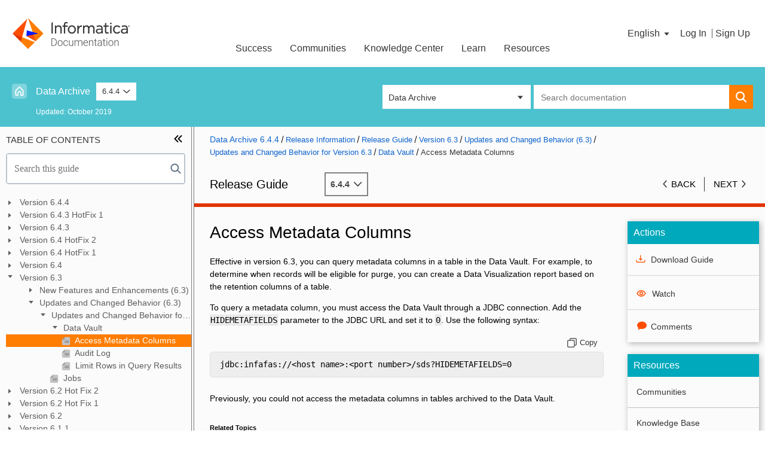

--- FILE ---
content_type: text/html;charset=utf-8
request_url: https://docs.informatica.com/data-security-group/data-archive/6-4-4/release-guide/version-6-3/updates-and-changed-behavior--6-3-/updates-and-changed-behavior-for-version-6-3/data-vault/access-to-metadata-columns.html
body_size: 20718
content:
<!DOCTYPE HTML>
<html lang="en-US" data-page-template="dita-topic">
    <head>
    <meta http-equiv="content-type" content="text/html; charset=UTF-8"/>
    <meta name='viewport' content='width=device-width, initial-scale=1.0, maximum-scale=1.0, user-scalable=0'/>
    
    
    <meta name="template" content="dita-topic"/>
	
    
	
    

    

    <script defer="defer" type="text/javascript" src="https://rum.hlx.page/.rum/@adobe/helix-rum-js@%5E2/dist/rum-standalone.js" data-routing="env=prod,tier=publish,ams=InformaticaDocs"></script>
<script>
        <!-- get data, put it to digitalData -->
        var pageData = '{"page":{"name":"22ec3a98bc1eddf03295d0d53a8f87a5393ac982fa047ac0c6b2cd290a05d062","siteName":"docportal"}}';
        var data = pageData;
        if ( data ) {
            data = JSON.parse(data);
        } else {
            data = null;
        }
        if ( typeof digitalData === 'undefined' || !digitalData ) {
            var digitalData = data;
        } else {
            digitalData = $.extend(digitalData, data);
        }
    </script>
    
	
	    <script src="//assets.adobedtm.com/302a2f5d5463/a43eaf1d7428/launch-fe2c31ec610e.min.js"></script>
		
	<script>
	  var sessionStorage_transfer = function(event) {
	  if(!event) { event = window.event; } // ie suq
	  if(!event.newValue) return;          // do nothing if no value to work with
	  if (event.key == 'getSessionStorage') {
	    // another tab asked for the sessionStorage -> send it
	    localStorage.setItem('sessionStorage', JSON.stringify(sessionStorage));
	    // the other tab should now have it, so we're done with it.
	    localStorage.removeItem('sessionStorage'); // <- could do short timeout as well.
	  } else if (event.key == 'sessionStorage' && !sessionStorage.length) {
	    // another tab sent data <- get it
	    var data = JSON.parse(event.newValue);
	    for (var key in data) {
	      sessionStorage.setItem(key, data[key]);
	          sessionStorage.removeItem("database");
	      
	    }
	  }
	};
	
	// listen for changes to localStorage
	if(window.addEventListener) {
	  window.addEventListener("storage", sessionStorage_transfer, false);
	} else {
	  window.attachEvent("onstorage", sessionStorage_transfer);
	};
	
	
	// Ask other tabs for session storage (this is ONLY to trigger event)
	if (!sessionStorage.length) {
	  localStorage.setItem('getSessionStorage', 'foobar');
	  localStorage.removeItem('getSessionStorage', 'foobar');
	};
	if (sessionStorage.length) {
	    sessionStorage.removeItem('getSessionStorage', 'database');
	
	};
	if (sessionStorage.getItem("database") !== null) {
	  window.addEventListener("storage", sessionStorage_transfer, false);
	  sessionStorage.removeItem('getSessionStorage', 'database');
	}
	/*if (sessionStorage.getItem("database") === null) {
	  window.addEventListener("storage", sessionStorage_transfer, false);
	  sessionStorage.removeItem('getSessionStorage', 'database');
	}*/
	</script>

</meta>





    
<link rel="stylesheet" href="/etc.clientlibs/informaticadita-com/clientlibs/clientlib-external.min.b49a12387802dbef8e99c02f77fd597f.css" type="text/css">






    
<link rel="stylesheet" href="/etc.clientlibs/informaticadita-com/clientlibs/clientlib-coveo.min.60484498ac5e0021c45881594e7c1218.css" type="text/css">








    
<link rel="stylesheet" href="/etc.clientlibs/fmdita/clientlibs/siteoutput/default/topicpage.min.6d45263eb2b5a8f378895997c058b58d.css" type="text/css">






    
<link rel="stylesheet" href="/etc.clientlibs/informaticadita-com/clientlibs/clientlib-site.min.c7c8cc5741ecc53e210c183641f916d0.css" type="text/css">



    
    
    

    
    

    
    
        <!--[if IE]><link rel="shortcut icon" href="/etc/designs/informaticadita-com/favicon.ico"/><![endif]-->
    
    
    

    <link rel="icon" href="/etc/designs/informaticadita-com/favicon.ico"/>

    

    

    

    

    <title>Access to Metadata Columns</title>
    


<link rel="stylesheet" href="/etc.clientlibs/foundation/clientlibs/main.min.b4994788cf1eaeed300a0aa7af53f3c8.css" type="text/css">
<script src="/etc.clientlibs/clientlibs/granite/jquery.min.3e24d4d067ac58228b5004abb50344ef.js"></script>
<script src="/etc.clientlibs/clientlibs/granite/utils.min.899004cc02c33efc1f6694b1aee587fd.js"></script>
<script src="/etc.clientlibs/clientlibs/granite/jquery/granite.min.011c0fc0d0cf131bdff879743a353002.js"></script>
<script src="/etc.clientlibs/foundation/clientlibs/jquery.min.dd9b395c741ce2784096e26619e14910.js"></script>
<script src="/etc.clientlibs/foundation/clientlibs/shared.min.e9d9a3990d7779c2e8e3361187f3d36b.js"></script>
<script src="/etc.clientlibs/foundation/clientlibs/main.min.be53d5d2acc50492007c4929cbe3ee9e.js"></script>


<link href="/etc/designs/informaticadita-com.css" rel="stylesheet" type="text/css">




<div  style="display: inline;">






<meta name="publisher" content="
         Informatica
      " > 






<meta name="Date.Modified" content="2019-10-09"><div  style="display: inline;">
        
        








<meta name="prodname" content="Data Archive 
		" />
<meta name="class" content="- topic/vrm " />
<meta name="ishlabelxpath" content="concat(string('vrm: '),@version,string(' - '),@release,string(' - '),@modification)" />
<meta name="ishlinkxpath" content="@conref | @href[contains(parent::*/@class,' topic/image ') and not(parent::*/@conref)][not(ancestor::*[@scope and @scope!=''][position()=1]/@scope='external')]" />
<meta name="ishtype" content="ISHSection" />
<meta name="modification" content="4" />
<meta name="release" content="4" />
<meta name="version" content="6" />
<meta name="xtrc" content="vrm:1;20:377" />
<meta name="xtrf" content="file:/mnt/crx/author/crx-quickstart/profiles/ditamaps/ditamap6431670890254715537/_release-guide_data-archive_6-4-4.ditamap" />






  <meta name="BookTitleMetadata" content="Release Guide" />





  <meta name="ProductFamilyMetadata" content="Data Security Group" />





  <meta name="ProductMetadata" content="Data Archive" />





  <meta name="VersionMetadata" content="6.4.4" />





  <meta name="PubTypeMetadata" content="New features and changes;" />





  <meta name="PDFlocationMetadata" content="https://author-informaticadocs-prod-63.adobecqms.net/content/dam/source/GUID-7/GUID-7D64B538-56FA-4C1B-92F2-F24D41E044AB/20-1-1/en/IDA_644_ReleaseGuide_en.pdf" />





  <meta name="LanguageMetadata" content="en" />


</div></div>

</head>
    <body>
    	
    	
    	
        



        <div>
    <header class="site-header">


	<span id="informaticaAccountsURL" data-custom-property="accounts.informatica.com"></span>
	<span id="oktaSsoSignInCheck" data-custom-property="infapassport.okta.com/api/v1/users/me"></span>
	<span id="oktaSsoURL" data-custom-property="login.informatica.com/app/informaticapassportprod_informaticadocportal_1/exk1fbex9n1T8CSIM1d8/sso/saml"></span>


<div class="site-header__logo-tri"></div>

<div class="site-header__inner">
	
	<div class="site-header__logo-container ">
		<a href="/">
			<img class="site-header__logo" src="/etc/designs/informaticadita-com/images/infa_documentation_logo.png" title="Informatica Documentation Portal" alt="Informatica Documentation Portal" aria-hidden="true"/>
		</a>
	</div>
	<div class="infadita-header">
		<!-- SDI include (path: /content/informaticadita-com/en_us/data-security-group/data-archive/6-4-4/_release-guide_data-archive_6-4-4_ditamap/version_63/updates_and_changed_behavior_63/updates_and_changed_behavior_for_version_63/data_vault_13/access_metadata_columns/_jcr_content/header/menupage.nocache.html/informaticadita-com/components/content/menu-hover, resourceType: informaticadita-com/components/content/menu-hover) -->

<div class="infadita-header-navbar">
    
        <span class="infadita-header-nav-link header-dropdown">
            <a class="infadita-txt">Success</a>
            <span class="infadita-down-arrow"></span>
            <div class="infadita-header-dropdown">
                <div class="row">
                    
						
							<div class="infadita-header-dropdown-section">
								<div class="infadita-header-dropdown-header">Manage your Success Plans and Engagements, gain key insights into your implementation journey, and collaborate with your CSMs</div>
							</div>
						
					
						
					
						
					
						
					
					<div class="infadita-header-dropdown-section three-column">
						
							
						
							
						
							
								<div class="infadita-header-dropdown-block">
									<div class="infadita-header-dropdown-title">
										<a href="https://success.informatica.com/success-accelerators.html" target="_blank">Customer Experience Accelerators</a>
									</div>
									<div class="infadita-header-dropdown-desc">Accelerate your Purchase to Value by engaging with Informatica for Customer Success</div>
								</div>
							
						
							
								<div class="infadita-header-dropdown-block">
									<div class="infadita-header-dropdown-title">
										<a href="https://accounts.informatica.com/login.html?fromURI=https://login.informatica.com/app/salesforce/exk1kvp6aclbzdX131d8/sso/saml?RelayState=https://network.informatica.com/s/request-for-engagement/" target="_blank">My Engagements</a>
									</div>
									<div class="infadita-header-dropdown-desc">All your Engagements at one place</div>
								</div>
							
						
					</div>
					                    
                </div>
            </div>
        </span>
    
        <span class="infadita-header-nav-link header-dropdown">
            <a class="infadita-txt">Communities</a>
            <span class="infadita-down-arrow"></span>
            <div class="infadita-header-dropdown">
                <div class="row">
                    
						
							<div class="infadita-header-dropdown-section">
								<div class="infadita-header-dropdown-header">A collaborative platform to connect and grow with like-minded Informaticans across the globe</div>
							</div>
						
					
						
					
						
					
						
					
						
					
						
					
						
					
						
					
					<div class="infadita-header-dropdown-section two-column">
						
							
						
							
						
							
								<div class="infadita-header-dropdown-block">
									<div class="infadita-header-dropdown-title">
										<a href="https://network.informatica.com/s/topiccatalog" target="_blank">Product Communities</a>
									</div>
									<div class="infadita-header-dropdown-desc">Connect and collaborate with Informatica experts and champions</div>
								</div>
							
						
							
								<div class="infadita-header-dropdown-block">
									<div class="infadita-header-dropdown-title">
										<a href="https://network.informatica.com/s/discussion-landing#t=All&sort=%40increateddate%20descending" target="_blank">Discussions</a>
									</div>
									<div class="infadita-header-dropdown-desc">Have a question? Start a Discussion and get immediate answers you are looking for</div>
								</div>
							
						
							
								<div class="infadita-header-dropdown-block">
									<div class="infadita-header-dropdown-title">
										<a href="https://network.informatica.com/s/group/CollaborationGroup/Default" target="_blank">User Groups</a>
									</div>
									<div class="infadita-header-dropdown-desc">Customer-organized groups that meet online and in-person. Join today to network, share ideas, and get tips on how to get the most out of Informatica</div>
								</div>
							
						
							
						
							
						
							
						
					</div>
					<div class="infadita-header-dropdown-section">
						
                        	
						
                        	
						
                        	
						
                        	
						
                        	
						
                        	
						
                        	
								<div class="infadita-header-dropdown-block">
									<div class="infadita-header-dropdown-title">
										<a href="https://network.informatica.com/s/get-started" target="_blank">Get Started</a>
									</div>
								</div>
                        	
						
                        	
								<div class="infadita-header-dropdown-block">
									<div class="infadita-header-dropdown-title">
										<a href="https://knowledge.informatica.com/s/article/Informatica-Community-Guidelines?language=en_US" target="_blank">Community Guidelines</a>
									</div>
								</div>
                        	
						
					</div>                    
                </div>
            </div>
        </span>
    
        <span class="infadita-header-nav-link header-dropdown">
            <a class="infadita-txt">Knowledge Center</a>
            <span class="infadita-down-arrow"></span>
            <div class="infadita-header-dropdown">
                <div class="row">
                    
						
							<div class="infadita-header-dropdown-section">
								<div class="infadita-header-dropdown-header">Troubleshooting documents, product guides, how to videos, best practices, and more</div>
							</div>
						
					
						
					
						
					
						
					
						
					
						
					
					<div class="infadita-header-dropdown-section three-column">
						
							
						
							
						
							
								<div class="infadita-header-dropdown-block">
									<div class="infadita-header-dropdown-title">
										<a href="https://knowledge.informatica.com/s/global-search/%20" target="_blank">Knowledge Base</a>
									</div>
									<div class="infadita-header-dropdown-desc">One-stop self-service portal for solutions, FAQs, Whitepapers, How Tos, Videos, and more</div>
								</div>
							
						
							
								<div class="infadita-header-dropdown-block">
									<div class="infadita-header-dropdown-title">
										<a href="https://success.informatica.com/videos.html" target="_blank">Support TV</a>
									</div>
									<div class="infadita-header-dropdown-desc">Video channel for step-by-step instructions to use our products, best practices, troubleshooting tips, and much more</div>
								</div>
							
						
							
								<div class="infadita-header-dropdown-block">
									<div class="infadita-header-dropdown-title">
										<a href="https://docs.informatica.com" target="_blank">Documentation</a>
									</div>
									<div class="infadita-header-dropdown-desc">Information library of the latest product documents</div>
								</div>
							
						
							
								<div class="infadita-header-dropdown-block">
									<div class="infadita-header-dropdown-title">
										<a href="https://success.informatica.com/velocity.html" target="_blank">Velocity (Best Practices)</a>
									</div>
									<div class="infadita-header-dropdown-desc">Best practices and use cases from the Implementation team</div>
								</div>
							
						
					</div>
					                    
                </div>
            </div>
        </span>
    
        <span class="infadita-header-nav-link header-dropdown">
            <a class="infadita-txt">Learn</a>
            <span class="infadita-down-arrow"></span>
            <div class="infadita-header-dropdown">
                <div class="row">
                    
						
							<div class="infadita-header-dropdown-section">
								<div class="infadita-header-dropdown-header">Rich resources to help you leverage full capabilities of our products</div>
							</div>
						
					
						
					
						
					
						
					
						
					
						
					
					<div class="infadita-header-dropdown-section three-column">
						
							
						
							
						
							
								<div class="infadita-header-dropdown-block">
									<div class="infadita-header-dropdown-title">
										<a href="https://informatica.csod.com" target="_blank">Trainings</a>
									</div>
									<div class="infadita-header-dropdown-desc">Role-based training programs for the best ROI</div>
								</div>
							
						
							
								<div class="infadita-header-dropdown-block">
									<div class="infadita-header-dropdown-title">
										<a href="https://success.informatica.com/learning-path-product-and-journey.html#t=CXP&sort=%40cxpsortorder%20ascending&numberOfResults=9" target="_blank">Product Learning Paths</a>
									</div>
									<div class="infadita-header-dropdown-desc">Free and unlimited modules based on your expertise level and journey</div>
								</div>
							
						
							
								<div class="infadita-header-dropdown-block">
									<div class="infadita-header-dropdown-title">
										<a href="https://now.informatica.com/Certified-Professional-Program.html" target="_blank">Certifications</a>
									</div>
									<div class="infadita-header-dropdown-desc">Get certified on Informatica products. Free, Foundation, or Professional</div>
								</div>
							
						
							
								<div class="infadita-header-dropdown-block">
									<div class="infadita-header-dropdown-title">
										<a href="https://success.informatica.com/experience-lounge.html" target="_blank">Experience Lounge</a>
									</div>
									<div class="infadita-header-dropdown-desc">Self-guided, intuitive experience platform for outcome-focused product capabilities and use cases</div>
								</div>
							
						
					</div>
					                    
                </div>
            </div>
        </span>
    
        <span class="infadita-header-nav-link header-dropdown">
            <a class="infadita-txt">Resources</a>
            <span class="infadita-down-arrow"></span>
            <div class="infadita-header-dropdown">
                <div class="row">
                    
						
							<div class="infadita-header-dropdown-section">
								<div class="infadita-header-dropdown-header">Library of content to help you leverage the best of Informatica products</div>
							</div>
						
					
						
					
						
					
						
					
						
					
						
					
						
					
						
					
						
					
						
					
						
					
						
					
						
					
					<div class="infadita-header-dropdown-section two-column">
						
							
						
							
						
							
								<div class="infadita-header-dropdown-block">
									<div class="infadita-header-dropdown-title">
										<a href="https://success.informatica.com/explore/tt-webinars.html" target="_blank">Tech Tuesdays Webinars</a>
									</div>
									<div class="infadita-header-dropdown-desc">Most popular webinars on product architecture, best practices, and more</div>
								</div>
							
						
							
								<div class="infadita-header-dropdown-block">
									<div class="infadita-header-dropdown-title">
										<a href="https://network.informatica.com/docs/DOC-16182" target="_blank">Support Documents</a>
									</div>
									<div class="infadita-header-dropdown-desc">Informatica Support Guide and Statements, Quick Start Guides, and Cloud Product Description Schedule</div>
								</div>
							
						
							
								<div class="infadita-header-dropdown-block">
									<div class="infadita-header-dropdown-title">
										<a target="_blank">SupportFlash</a>
									</div>
									<div class="infadita-header-dropdown-desc">Monthly support newsletter</div>
								</div>
							
						
							
								<div class="infadita-header-dropdown-block">
									<div class="infadita-header-dropdown-title">
										<a href="https://knowledge.informatica.com/s/global-search/?#t=PAM&sort=relevancy" target="_blank">Product Availability Matrix</a>
									</div>
									<div class="infadita-header-dropdown-desc">Product Availability Matrix statements of Informatica products</div>
								</div>
							
						
							
								<div class="infadita-header-dropdown-block">
									<div class="infadita-header-dropdown-title">
										<a href="https://knowledge.informatica.com/s/article/DOC-18919" target="_blank">Product Lifecycle</a>
									</div>
									<div class="infadita-header-dropdown-desc">End of Life statements of Informatica products</div>
								</div>
							
						
							
								<div class="infadita-header-dropdown-block">
									<div class="infadita-header-dropdown-title">
										<a href="https://pulse.informatica.com" target="_blank">Pulse</a>
									</div>
									<div class="infadita-header-dropdown-desc">Monitor the status of your Informatica services across regions</div>
								</div>
							
						
							
						
							
						
							
						
							
						
							
						
					</div>
					<div class="infadita-header-dropdown-section">
						
                        	
						
                        	
						
                        	
						
                        	
						
                        	
						
                        	
						
                        	
						
                        	
						
                        	
						
                        	
								<div class="infadita-header-dropdown-block">
									<div class="infadita-header-dropdown-title">
										<a href="https://network.informatica.com/s/event-landing" target="_blank">Events</a>
									</div>
								</div>
                        	
						
                        	
								<div class="infadita-header-dropdown-block">
									<div class="infadita-header-dropdown-title">
										<a href="https://accounts.informatica.com/login.html?fromURI=https://login.informatica.com/app/salesforce/exk1kvp6aclbzdX131d8/sso/saml?RelayState=https://network.informatica.com/s/change-request?active=2" target="_blank">Change Request Tracking</a>
									</div>
								</div>
                        	
						
                        	
								<div class="infadita-header-dropdown-block">
									<div class="infadita-header-dropdown-title">
										<a href="https://marketplace.informatica.com/" target="_blank">Marketplace</a>
									</div>
								</div>
                        	
						
                        	
								<div class="infadita-header-dropdown-block">
									<div class="infadita-header-dropdown-title">
										<a href="https://trust.informatica.com/" target="_blank">Trust Platform</a>
									</div>
								</div>
                        	
						
					</div>                    
                </div>
            </div>
        </span>
    
</div>
<!-- Mobile Menu Toggle -->
<div class="mobile-menu-toggle" id="mobileMenuToggle">
	<span class="hamburger-line"></span>
    <span class="hamburger-line"></span>
    <span class="hamburger-line"></span>
</div>
<!-- Mobile Menu Overlay -->
<div class="mobile-menu-overlay" id="mobileMenuOverlay">
	<div class="mobile-menu-content">
    	<div class="mobile-menu-header">
        	<button type="button" class="mobile-menu-close" id="mobileMenuClose" aria-label="Close">
				<svg class="icon-close" viewBox="0 0 16 16" width="16" height="16" aria-hidden="true" focusable="false">
					<line x1="3" y1="3" x2="13" y2="13" stroke="currentColor" stroke-width="2" stroke-linecap="round"/>
					<line x1="13" y1="3" x2="3" y2="13" stroke="currentColor" stroke-width="2" stroke-linecap="round"/>
				</svg>
			</button>
        </div>
		<div class="mobile-nav-items">
        	
            	<div class="mobile-nav-item">
                	<div class="mobile-nav-title infadita-txt" data-nav-id="0">
                    	<span>Success</span>
                    	<span class="mobile-nav-arrow" aria-hidden="true">
							<svg class="icon-arrow-forward" viewBox="0 0 16 16" width="16" height="16" focusable="false">
								<path d="M5 3l6 5-6 5" fill="none" stroke="currentColor" stroke-width="2" stroke-linecap="round" stroke-linejoin="round"/>
							</svg>
						</span>
                    </div>
                    <div class="mobile-nav-submenu" id="submenu-0">
                     	<div class="mobile-nav-back" data-target="0">
                        	<span class="mobile-nav-back-arrow" aria-hidden="true">
								<svg class="icon-arrow-back" viewBox="0 0 16 16" width="16" height="16" focusable="false">
									<path d="M11 3L5 8l6 5" fill="none" stroke="currentColor" stroke-width="2" stroke-linecap="round" stroke-linejoin="round"/>
								</svg>
							</span>
                            <span>Back</span>
                        </div>
                        
                        	
                        
                        	
                        
                        	
                            	<div class="mobile-nav-link-item infadita-txt">
                                	<a href="https://success.informatica.com/success-accelerators.html" target="_blank">Customer Experience Accelerators</a>
                                </div>
                            
                        
                        	
                            	<div class="mobile-nav-link-item infadita-txt">
                                	<a href="https://accounts.informatica.com/login.html?fromURI=https://login.informatica.com/app/salesforce/exk1kvp6aclbzdX131d8/sso/saml?RelayState=https://network.informatica.com/s/request-for-engagement/" target="_blank">My Engagements</a>
                                </div>
                            
                        
                    </div>
                </div>
            
            	<div class="mobile-nav-item">
                	<div class="mobile-nav-title infadita-txt" data-nav-id="1">
                    	<span>Communities</span>
                    	<span class="mobile-nav-arrow" aria-hidden="true">
							<svg class="icon-arrow-forward" viewBox="0 0 16 16" width="16" height="16" focusable="false">
								<path d="M5 3l6 5-6 5" fill="none" stroke="currentColor" stroke-width="2" stroke-linecap="round" stroke-linejoin="round"/>
							</svg>
						</span>
                    </div>
                    <div class="mobile-nav-submenu" id="submenu-1">
                     	<div class="mobile-nav-back" data-target="1">
                        	<span class="mobile-nav-back-arrow" aria-hidden="true">
								<svg class="icon-arrow-back" viewBox="0 0 16 16" width="16" height="16" focusable="false">
									<path d="M11 3L5 8l6 5" fill="none" stroke="currentColor" stroke-width="2" stroke-linecap="round" stroke-linejoin="round"/>
								</svg>
							</span>
                            <span>Back</span>
                        </div>
                        
                        	
                        
                        	
                        
                        	
                            	<div class="mobile-nav-link-item infadita-txt">
                                	<a href="https://network.informatica.com/s/topiccatalog" target="_blank">Product Communities</a>
                                </div>
                            
                        
                        	
                            	<div class="mobile-nav-link-item infadita-txt">
                                	<a href="https://network.informatica.com/s/discussion-landing#t=All&sort=%40increateddate%20descending" target="_blank">Discussions</a>
                                </div>
                            
                        
                        	
                            	<div class="mobile-nav-link-item infadita-txt">
                                	<a href="https://network.informatica.com/s/group/CollaborationGroup/Default" target="_blank">User Groups</a>
                                </div>
                            
                        
                        	
                        
                        	
                            	<div class="mobile-nav-link-item infadita-txt">
                                	<a href="https://network.informatica.com/s/get-started" target="_blank">Get Started</a>
                                </div>
                            
                        
                        	
                            	<div class="mobile-nav-link-item infadita-txt">
                                	<a href="https://knowledge.informatica.com/s/article/Informatica-Community-Guidelines?language=en_US" target="_blank">Community Guidelines</a>
                                </div>
                            
                        
                    </div>
                </div>
            
            	<div class="mobile-nav-item">
                	<div class="mobile-nav-title infadita-txt" data-nav-id="2">
                    	<span>Knowledge Center</span>
                    	<span class="mobile-nav-arrow" aria-hidden="true">
							<svg class="icon-arrow-forward" viewBox="0 0 16 16" width="16" height="16" focusable="false">
								<path d="M5 3l6 5-6 5" fill="none" stroke="currentColor" stroke-width="2" stroke-linecap="round" stroke-linejoin="round"/>
							</svg>
						</span>
                    </div>
                    <div class="mobile-nav-submenu" id="submenu-2">
                     	<div class="mobile-nav-back" data-target="2">
                        	<span class="mobile-nav-back-arrow" aria-hidden="true">
								<svg class="icon-arrow-back" viewBox="0 0 16 16" width="16" height="16" focusable="false">
									<path d="M11 3L5 8l6 5" fill="none" stroke="currentColor" stroke-width="2" stroke-linecap="round" stroke-linejoin="round"/>
								</svg>
							</span>
                            <span>Back</span>
                        </div>
                        
                        	
                        
                        	
                        
                        	
                            	<div class="mobile-nav-link-item infadita-txt">
                                	<a href="https://knowledge.informatica.com/s/global-search/%20" target="_blank">Knowledge Base</a>
                                </div>
                            
                        
                        	
                            	<div class="mobile-nav-link-item infadita-txt">
                                	<a href="https://success.informatica.com/videos.html" target="_blank">Support TV</a>
                                </div>
                            
                        
                        	
                            	<div class="mobile-nav-link-item infadita-txt">
                                	<a href="https://docs.informatica.com" target="_blank">Documentation</a>
                                </div>
                            
                        
                        	
                            	<div class="mobile-nav-link-item infadita-txt">
                                	<a href="https://success.informatica.com/velocity.html" target="_blank">Velocity (Best Practices)</a>
                                </div>
                            
                        
                    </div>
                </div>
            
            	<div class="mobile-nav-item">
                	<div class="mobile-nav-title infadita-txt" data-nav-id="3">
                    	<span>Learn</span>
                    	<span class="mobile-nav-arrow" aria-hidden="true">
							<svg class="icon-arrow-forward" viewBox="0 0 16 16" width="16" height="16" focusable="false">
								<path d="M5 3l6 5-6 5" fill="none" stroke="currentColor" stroke-width="2" stroke-linecap="round" stroke-linejoin="round"/>
							</svg>
						</span>
                    </div>
                    <div class="mobile-nav-submenu" id="submenu-3">
                     	<div class="mobile-nav-back" data-target="3">
                        	<span class="mobile-nav-back-arrow" aria-hidden="true">
								<svg class="icon-arrow-back" viewBox="0 0 16 16" width="16" height="16" focusable="false">
									<path d="M11 3L5 8l6 5" fill="none" stroke="currentColor" stroke-width="2" stroke-linecap="round" stroke-linejoin="round"/>
								</svg>
							</span>
                            <span>Back</span>
                        </div>
                        
                        	
                        
                        	
                        
                        	
                            	<div class="mobile-nav-link-item infadita-txt">
                                	<a href="https://informatica.csod.com" target="_blank">Trainings</a>
                                </div>
                            
                        
                        	
                            	<div class="mobile-nav-link-item infadita-txt">
                                	<a href="https://success.informatica.com/learning-path-product-and-journey.html#t=CXP&sort=%40cxpsortorder%20ascending&numberOfResults=9" target="_blank">Product Learning Paths</a>
                                </div>
                            
                        
                        	
                            	<div class="mobile-nav-link-item infadita-txt">
                                	<a href="https://now.informatica.com/Certified-Professional-Program.html" target="_blank">Certifications</a>
                                </div>
                            
                        
                        	
                            	<div class="mobile-nav-link-item infadita-txt">
                                	<a href="https://success.informatica.com/experience-lounge.html" target="_blank">Experience Lounge</a>
                                </div>
                            
                        
                    </div>
                </div>
            
            	<div class="mobile-nav-item">
                	<div class="mobile-nav-title infadita-txt" data-nav-id="4">
                    	<span>Resources</span>
                    	<span class="mobile-nav-arrow" aria-hidden="true">
							<svg class="icon-arrow-forward" viewBox="0 0 16 16" width="16" height="16" focusable="false">
								<path d="M5 3l6 5-6 5" fill="none" stroke="currentColor" stroke-width="2" stroke-linecap="round" stroke-linejoin="round"/>
							</svg>
						</span>
                    </div>
                    <div class="mobile-nav-submenu" id="submenu-4">
                     	<div class="mobile-nav-back" data-target="4">
                        	<span class="mobile-nav-back-arrow" aria-hidden="true">
								<svg class="icon-arrow-back" viewBox="0 0 16 16" width="16" height="16" focusable="false">
									<path d="M11 3L5 8l6 5" fill="none" stroke="currentColor" stroke-width="2" stroke-linecap="round" stroke-linejoin="round"/>
								</svg>
							</span>
                            <span>Back</span>
                        </div>
                        
                        	
                        
                        	
                        
                        	
                            	<div class="mobile-nav-link-item infadita-txt">
                                	<a href="https://success.informatica.com/explore/tt-webinars.html" target="_blank">Tech Tuesdays Webinars</a>
                                </div>
                            
                        
                        	
                            	<div class="mobile-nav-link-item infadita-txt">
                                	<a href="https://network.informatica.com/docs/DOC-16182" target="_blank">Support Documents</a>
                                </div>
                            
                        
                        	
                            	<div class="mobile-nav-link-item infadita-txt">
                                	<a target="_blank">SupportFlash</a>
                                </div>
                            
                        
                        	
                            	<div class="mobile-nav-link-item infadita-txt">
                                	<a href="https://knowledge.informatica.com/s/global-search/?#t=PAM&sort=relevancy" target="_blank">Product Availability Matrix</a>
                                </div>
                            
                        
                        	
                            	<div class="mobile-nav-link-item infadita-txt">
                                	<a href="https://knowledge.informatica.com/s/article/DOC-18919" target="_blank">Product Lifecycle</a>
                                </div>
                            
                        
                        	
                            	<div class="mobile-nav-link-item infadita-txt">
                                	<a href="https://pulse.informatica.com" target="_blank">Pulse</a>
                                </div>
                            
                        
                        	
                        
                        	
                            	<div class="mobile-nav-link-item infadita-txt">
                                	<a href="https://network.informatica.com/s/event-landing" target="_blank">Events</a>
                                </div>
                            
                        
                        	
                            	<div class="mobile-nav-link-item infadita-txt">
                                	<a href="https://accounts.informatica.com/login.html?fromURI=https://login.informatica.com/app/salesforce/exk1kvp6aclbzdX131d8/sso/saml?RelayState=https://network.informatica.com/s/change-request?active=2" target="_blank">Change Request Tracking</a>
                                </div>
                            
                        
                        	
                            	<div class="mobile-nav-link-item infadita-txt">
                                	<a href="https://marketplace.informatica.com/" target="_blank">Marketplace</a>
                                </div>
                            
                        
                        	
                            	<div class="mobile-nav-link-item infadita-txt">
                                	<a href="https://trust.informatica.com/" target="_blank">Trust Platform</a>
                                </div>
                            
                        
                    </div>
                </div>
            
        </div>
    </div>
</div>
	</div>
	<div class="site-header__align-right">
		<!--div class="site-header__search-button search-button" role="button" tabindex="0" aria-labelledby="Search">
			<span class="infa-icon infa-icon--search"></span>
		</div-->
		<div class="language-dropdown">

<div class="language-dropdown__container" role="button" id="lang" aria-pressed="false" tabindex="0" data-status="hidden">
    <div data-trigger="toggle">
        <span class="language-dropdown__currentLink">
            <span class="language-dropdown__current infadita-txt">English
				<span id="dropdownIcon" class="language-dropdown__dropdownIcon hidden"></span>
			</span>
        </span>
    </div>
    <ul class="language-dropdown__overlay">
        <li class="language-dropdown__item language-dropdown__item--active">
            <a class="language-dropdown__item-link" href="/">
                <span class="language-dropdown__i18n-target">English</span>
                <span class="language-dropdown__i18n-current">English</span>
            </a>
        </li>
    
        <li class="language-dropdown__item ">
            <a class="language-dropdown__item-link" href="/es_es/">
                <span class="language-dropdown__i18n-target">Español</span>
                <span class="language-dropdown__i18n-current">Spanish</span>
            </a>
        </li>
    
        <li class="language-dropdown__item ">
            <a class="language-dropdown__item-link" href="/de_de/">
                <span class="language-dropdown__i18n-target">Deutsch</span>
                <span class="language-dropdown__i18n-current">German</span>
            </a>
        </li>
    
        <li class="language-dropdown__item ">
            <a class="language-dropdown__item-link" href="/fr_fr/">
                <span class="language-dropdown__i18n-target">Français</span>
                <span class="language-dropdown__i18n-current">French</span>
            </a>
        </li>
    
        <li class="language-dropdown__item ">
            <a class="language-dropdown__item-link" href="/ja_jp/">
                <span class="language-dropdown__i18n-target">日本語</span>
                <span class="language-dropdown__i18n-current">Japanese</span>
            </a>
        </li>
    
        <li class="language-dropdown__item ">
            <a class="language-dropdown__item-link" href="/ko_kr/">
                <span class="language-dropdown__i18n-target">한국어</span>
                <span class="language-dropdown__i18n-current">Korean</span>
            </a>
        </li>
    
        <li class="language-dropdown__item ">
            <a class="language-dropdown__item-link" href="/pt_pt/">
                <span class="language-dropdown__i18n-target">Português</span>
                <span class="language-dropdown__i18n-current">Portuguese</span>
            </a>
        </li>
    
        <li class="language-dropdown__item ">
            <a class="language-dropdown__item-link" href="/zh_cn/">
                <span class="language-dropdown__i18n-target">中文</span>
                <span class="language-dropdown__i18n-current">Chinese</span>
            </a>
        </li>
    </ul>
</div>


</div>

	</div>
	<div class="cmp-login">



	
	
 



	<div class="guest-action__container">
		<span class="login__btn infadita-txt">Log In</span>
		<span class="guest-action__separator"></span>
		<span class="signup__btn"><a class="infadita-txt" href="https://accounts.informatica.com/registration.html?from=dportal" target="_self">Sign Up</a></span>
	</div>
</div>
	
</div>


</header>

</div>
<div>
    <div class="navigation-bar">



<div class="navigation-bar__container versionPageNav" data-has-multiple-children>
	<div class="navigation-bar__nav">
		<div class="doc-breadcrumb">


    






<ul class="doc-breadcrumb__wrapper">
    
	
	    <li class="doc-breadcrumb__item doc-breadcrumb__item--home searchTerm">
			<a href="/" title="Home" alt="Home">&nbsp;&nbsp;&nbsp;&nbsp;&nbsp;&nbsp;&nbsp;</a>
		</li>
    


    
        
		
		
		
        <li class="doc-breadcrumb__item  ">
            
				
					
									
				<a title="Open the latest product version page." href="/data-security-group/data-archive.html" class=" searchTerm">
					Data Archive
				</a>
        </li>
		
	        
		
	
        
		
		
		
        
		
	        <li id="breadcrumbDropdownSwitcher" class="doc-breadcrumb__item doc-breadcrumb__item--dropdown" data-status="hidden">
	            <a title="Choose a product version page." class="doc-breadcrumb__dropdown-button searchTerm" role="button">
	                6.4.4
	                <span class="doc-breadcrumb__dropdown-arrow"></span>
	            </a>
	            <ul class="doc-breadcrumb__dropdown-versions">
	                <li class="doc-breadcrumb__item ">
	                                        
	
	                    
	                        <a class="dropDown_Change" href="/data-security-group/data-archive/6-5-1.html">
	                            6.5.1
	                        </a>
	                    
	                </li>
	            
	                <li class="doc-breadcrumb__item ">
	                                        
	
	                    
	                        <a class="dropDown_Change" href="/data-security-group/data-archive/6-5-hotfix-1.html">
	                            6.5 HotFix 1
	                        </a>
	                    
	                </li>
	            
	                <li class="doc-breadcrumb__item ">
	                                        
	
	                    
	                        <a class="dropDown_Change" href="/data-security-group/data-archive/6-5.html">
	                            6.5
	                        </a>
	                    
	                </li>
	            
	                <li class="doc-breadcrumb__item active">
	                                        
	
	                    
	                        <a class="dropDown_Change" href="/data-security-group/data-archive/6-4-4.html">
	                            6.4.4
	                        </a>
	                    
	                </li>
	            
	                <li class="doc-breadcrumb__item ">
	                                        
	
	                    
	                        <a class="dropDown_Change" href="/data-security-group/data-archive/6-4-3-hotfix-1.html">
	                            6.4.3 HotFix 1
	                        </a>
	                    
	                </li>
	            
	                <li class="doc-breadcrumb__item ">
	                                        
	
	                    
	                        <a class="dropDown_Change" href="/data-security-group/data-archive/6-4-3.html">
	                            6.4.3
	                        </a>
	                    
	                </li>
	            </ul>
	        </li>
		
	
        
		
		
		
        <li class="doc-breadcrumb__item  doc-breadcrumb__item--last">
            
				
					
									
				<a title="Open the latest product version page." href="/data-security-group/data-archive/6-4-4/release-guide.html" class=" searchTerm">
					  Release Guide   
				</a>
        </li>
		
	        
		
	
    
    
    	
        
			
            
            
            
                
            
            
            
            
            <li class="doc-breadcrumb__item doc-breadcrumb__item-release--txt">Updated: October 2019
            </li>
        
	
</ul></div>

	</div>
	
		
		
		
			<div class="navigation-bar__search">
		
		<div class="search-input">



	


	



	


	
	


<div id="mainSearchBox" class="CoveoSearchInterface" data-enable-history="true" data-design="new" data-aem-resource-path="/content/informaticadita-com/en_us/data-security-group/data-archive/6-4-4/_release-guide_data-archive_6-4-4_ditamap/version_63/updates_and_changed_behavior_63/updates_and_changed_behavior_for_version_63/data_vault_13/access_metadata_columns/jcr:content/navigation-bar/search-input" data-aem-searchPage-path="/content/informaticadita-com/en_us/search.html" data-coveo-orgName="Informatica Production" data-coveo-orginternalName="informaticaprod" data-coveo-endpointURI="https://platform.cloud.coveo.com/rest/search" data-coveo-pipelineName="Customers" data-productPage-title="Data Archive" data-productVersion-title="6.4.4" data-guidepage-title="  Release Guide   ">
    <div class="CoveoAnalytics" data-search-hub="DocPortal" data-anonymous="true"></div>
    <div class="coveo-search-section">
		<div class="dropdown-custom ">			
			<div class="active" aria-haspopup="listbox" role="button" aria-labelledby="product_list--button" id="dropdown-custom-all-products">
				Data Archive 
			</div>
			<ul id="product_list" tabindex="-1" role="listbox" class="masked">
				
					<li id="product_Data Archive" role="option" class="product_item">Data Archive 6.4.4</li>
				
				<li id="product_all" role="option" class="product_item">All Products</li>
			</ul>
		</div>
        <div id="ProductVersionSearchBox" class="CoveoSearchbox" type="text" data-enable-omnibox="true" data-enable-reveal-query-suggest-addon="true" data-query-suggest-character-threshold="1" data-number-of-suggestions="5" data-placeholder="Search documentation" aria-labeledby="Search Input">		
        </div>
    </div>
	<div id="save-filter-modal" class="modal" tabindex="0" aria-label="Save/Rename Search Popup">
		<div class="modal-content">
			<div class="modal-header">
				<h4>Rename Saved Search</h4>
                <span class="close_popup" tabindex="0" role="button" aria-label="Close Popup"></span>
			</div>
			<hr class="overlayhr"/>
			<div class="modal-body">
				<label for="filter-name">Name</label>
                <div class="input_section">
                    <input id="save-filter-name" type="text" name="filter-name" maxlength="40" required/>
                    <span class="error error_invalid">* This field is required</span>
                </div>
                <div class="checkbox_section hidden">
                    <input id="override-filter-checkbox" type="checkbox" name="override-filter"/>
                    <label for="override-filter">Overwrite saved search</label>
                </div>				
			</div>
			<div class="modal-footer">
				<button class="popup_btn btn_save">Save</button>
				<button class="popup_btn btn_cancel">Cancel</button>
			</div>
		</div>
	</div>
	<div id="delete-filter-modal" class="modal" tabindex="0" aria-label="Delete Saved Search Popup">
		<div class="modal-content">
			<div class="modal-header">
				<p>Confirm Deletion</p>
                <span class="close_popup" tabindex="0" role="button" aria-label="Close Popup"></span>
			</div>
			<hr class="overlayhr"/>
			<div class="modal-body">
				<p>Are you sure you want to delete the saved search?</p>				
			</div>
			<div class="modal-footer">				
				<button class="popup_btn btn_save">OK</button>
				<button class="popup_btn btn_cancel">Cancel</button>				
			</div>
		</div>
	</div>
</div>
<!-- Infield Digital Initial Search Bar component-->
<!--
<div class="search-input__input-group">
   <input class="search-input__input"
      type="input"

      placeholder="Search"
      
      name=""
      value=""/>

   <sly data-sly-test.iconColor="#959595" />
   <svg class="search-input__icon"
      width="15" height="15" viewBox="0 0 15 15" xmlns="http://www.w3.org/2000/svg">
     <path d="M11.562 9.935c.742-1.072 1.114-2.267 1.114-3.585 0-.857-.166-1.676-.5-2.458-.33-.782-.78-1.456-1.347-2.022C10.262 1.304 9.59.855 8.807.522 8.026.19 7.206.024 6.35.024c-.857 0-1.676.166-2.458.498-.782.333-1.456.782-2.022 1.348C1.304 2.436.855 3.11.522 3.892c-.332.782-.5 1.6-.5 2.458 0 .857.168 1.676.5 2.458.333.78.782 1.455 1.348 2.02.566.567 1.24 1.017 2.022 1.35.782.332 1.6.498 2.458.498 1.318 0 2.513-.372 3.585-1.114l3.082 3.073c.216.227.485.34.81.34.31 0 .58-.113.808-.34.227-.228.34-.498.34-.81 0-.316-.11-.586-.33-.808L11.56 9.935zm-2.368-.74c-.788.787-1.736 1.18-2.844 1.18-1.11 0-2.057-.393-2.844-1.18-.788-.79-1.182-1.737-1.182-2.845s.394-2.057 1.182-2.844c.787-.788 1.735-1.182 2.844-1.182 1.108 0 2.056.394 2.844 1.182.788.787 1.182 1.736 1.182 2.844 0 1.108-.394 2.056-1.182 2.844z" fill="" fill-rule="evenodd"/>
   </svg>
</div>--></div>

		</div>
	
</div></div>

</div>

        <!--
Overwriting the inherited body.html
-->

<main>
    <div>
        <section class="section-guide">









<div class="section-guide__container">
  <input class="messageCheckbox" id="/content/informaticadita-com/en_us/data-security-group/data-archive/6-4-4/_release-guide_data-archive_6-4-4_ditamap/version_63/updates_and_changed_behavior_63/updates_and_changed_behavior_for_version_63/data_vault_13/access_metadata_columns/jcr:content/section-guide__checkbox" type="checkbox" data-slide="checkbox" hidden/>
 
 
  
 
  <div class="section-guide__row" data-slide="container">
    
    <div id="scroll" class="section-guide__column section-guide__column--left" data-slide="hide-left">          
      <label id="messageToggle" class="section-guide__toggle" for="/content/informaticadita-com/en_us/data-security-group/data-archive/6-4-4/_release-guide_data-archive_6-4-4_ditamap/version_63/updates_and_changed_behavior_63/updates_and_changed_behavior_for_version_63/data_vault_13/access_metadata_columns/jcr:content/section-guide__checkbox" data-original-title="Collapse" data-toggle="tooltip" data-placement="right"></label>
      <div id="tocheader" class="section-guide__sub-column section-guide__sub-column--top">        
        <h2 class="section-guide__nav-title">Table of Contents</h2>
        <div class="doc-search-input">




<div id="searchboxid" class="doc-search-input__container">
    <div id="docSearchBox" class="CustomResultContent" data-aem-book-title="Data Archive 6.4.4 Release Guide" data-coveo-orgName="Informatica Production" data-coveo-orginternalName="informaticaprod" data-coveo-endpointURI="https://platform.cloud.coveo.com/rest/search" data-coveo-pipelineName="Customers">
        <div class="CustomCoveoSearchbox">
          <a id="searchelement" class="CustomCoveoSearchButton"><span class="Custom-coveo-icon">
                Search</span></a>
            <div id="clearIcon" class="CustomCoveoOmnibox Custom-magic-box">
                <div id="clear" class="Custom-magic-box-clear">
                    <div class="Custom-magic-box-icon magicBoxCrossIcon">
                    </div>
                </div>
                <div class="Custom-magic-box-input">
                    <div class="Custom-magic-box-underlay">
                    </div>
				  <p class="countspan resCount CustomCoveoSearchButton " id="resultcount"></p>
                  <input form="Custom-coveo-dummy-form" id="Custom-coveo-dummy-form" name="keyword" placeholder="Search this guide" autocomplete="off"/> 
                </div> 
				<div class="magic-box-suggestions"></div>
                 <div style="display:none" class="longtext" id="namespan"></div>
					<div class="searchnavbar">  
  						<div class="searchdropdown">
    						<a id="resToggle" class="resCount result"></a>
    			<div class="searchdropdown-content">
       				 <div id="searchwrapper" class="searchwrapper mozsearchwrpper">
           	 		
    <div class="custom-result-body">
        <div id="CustomResultList" class="CustomResultList" runat="server">
        </div>
		<!--  <div class="CoveoPager"></div>
         <div class="CoveoResultsPerPage"></div> -->
        <div id="CustomNoResultList" class="CustomNoResultList" style="display: none;" runat="server">
            <div class="custom-result-frame CustomResult">
                <div class="custom-result-row">
                    <div class="custom-result-cell" style="width: 17px; text-align: center; vertical-align: top;
                                padding-top: 1px;">
                        <div class="custom-result-cell" style="-webkit-user-modify: read-write-plaintext-only;text-align: -webkit-auto;width: 264px; padding: 0 0 3px 5px; height: 200px;
                                    vertical-align: middle;">
                            No Results</div>
                    </div>
                </div>
            </div>
        </div>
        <div id="Div1" class="CustomResultInProgress" style="display: none;" runat="server">
            <div class="custom-result-frame CustomResult">
                <div class="custom-result-row">
                    <div class="custom-result-cell" style="width: 17px; text-align: center; vertical-align: top;
                                padding-top: 1px;">
                        <div class="custom-result-cell" style="width: 264px; padding: 0 0 3px 5px; height: 200px;
                                    vertical-align: middle;">
                            <img id="customresultprogressloadingicontwo" style="border-width: 0px; cursor: pointer;
                                        width: 50px; float: none; padding-top: 3px;" src="/etc/designs/informaticadita-com/images/progress_loading.gif"/></div>
                    </div>
                </div>
            </div>
        </div>
    </div>

	 			</div>
			</div>
			  </div> 
				</div>
            </div>
        </div>
    </div>
</div>
<!-- Infield Digital Initial Search Bar component-->
<!--
<div class="doc-search-input__input-group">
   <input class="doc-search-input__input"
      type="input"
      placeholder="Search"
      name=""
      value=""/>

   <sly data-sly-test.iconColor="#959595" />
   <svg class="doc-search-input__icon"
      width="15" height="15" viewBox="0 0 15 15" xmlns="http://www.w3.org/2000/svg">
     <path d="M11.562 9.935c.742-1.072 1.114-2.267 1.114-3.585 0-.857-.166-1.676-.5-2.458-.33-.782-.78-1.456-1.347-2.022C10.262 1.304 9.59.855 8.807.522 8.026.19 7.206.024 6.35.024c-.857 0-1.676.166-2.458.498-.782.333-1.456.782-2.022 1.348C1.304 2.436.855 3.11.522 3.892c-.332.782-.5 1.6-.5 2.458 0 .857.168 1.676.5 2.458.333.78.782 1.455 1.348 2.02.566.567 1.24 1.017 2.022 1.35.782.332 1.6.498 2.458.498 1.318 0 2.513-.372 3.585-1.114l3.082 3.073c.216.227.485.34.81.34.31 0 .58-.113.808-.34.227-.228.34-.498.34-.81 0-.316-.11-.586-.33-.808L11.56 9.935zm-2.368-.74c-.788.787-1.736 1.18-2.844 1.18-1.11 0-2.057-.393-2.844-1.18-.788-.79-1.182-1.737-1.182-2.845s.394-2.057 1.182-2.844c.787-.788 1.735-1.182 2.844-1.182 1.108 0 2.056.394 2.844 1.182.788.787 1.182 1.736 1.182 2.844 0 1.108-.394 2.056-1.182 2.844z" fill="" fill-rule="evenodd"/>
   </svg>
</div>-->
</div>

      </div>

      <div id="tocsection" class="section-guide__sub-column section-guide__sub-column--middle">
		<section class="toc">





    

    <ol class="toc__list">
        
        
        <li class="toc__list-item toc__item-level-one toc__list-item--has-children ">
            
        
		
		

        
            <a class="toc__link toc__link-toggle" href="/data-security-group/data-archive/6-4-4/release-guide/version-6-4-4.html" title="Version 6.4.4">
                Version 6.4.4
            </a>

            <ul class="toc__sub-list">

                
                

                <li class="toc__list-item  toc__list-item--has-children">
        
		
		

        
            <a class="toc__link toc__link-toggle" href="/data-security-group/data-archive/6-4-4/release-guide/version-6-4-4/new-features-and-enhancements--6-4-4-.html" title="New Features and Enhancements (6.4.4)">
                New Features and Enhancements (6.4.4)
            </a>

            <ul class="toc__sub-list">

                
                

                <li class="toc__list-item  toc__list-item--has-children">
        
		
		

        
            <a class="toc__link toc__link-toggle" href="/data-security-group/data-archive/6-4-4/release-guide/version-6-4-4/new-features-and-enhancements--6-4-4-/new-features-and-enhancements-for-version-6-4-4.html" title="New Features and Enhancements for Version 6.4.4">
                New Features and Enhancements for Version 6.4.4
            </a>

            <ul class="toc__sub-list">

                
                

                <li class="toc__list-item  toc__list-item--has-children">
        
		
		

        
            <a class="toc__link toc__link-toggle" href="/data-security-group/data-archive/6-4-4/release-guide/version-6-4-4/new-features-and-enhancements--6-4-4-/new-features-and-enhancements-for-version-6-4-4/data-vault.html" title="Data Vault">
                Data Vault
            </a>

            <ul class="toc__sub-list">

                
                

                <li class="toc__list-item  ">
        
		
		

        
            <a class="toc__link" href="/data-security-group/data-archive/6-4-4/release-guide/version-6-4-4/new-features-and-enhancements--6-4-4-/new-features-and-enhancements-for-version-6-4-4/data-vault/password-enhancements.html" title="Password Enhancements">
                Password Enhancements
            </a>

            
        
    </li>
            </ul>
        
    </li>
            

                
                

                <li class="toc__list-item  toc__list-item--has-children">
        
		
		

        
            <a class="toc__link toc__link-toggle" href="/data-security-group/data-archive/6-4-4/release-guide/version-6-4-4/new-features-and-enhancements--6-4-4-/new-features-and-enhancements-for-version-6-4-4/security.html" title="Security">
                Security
            </a>

            <ul class="toc__sub-list">

                
                

                <li class="toc__list-item  ">
        
		
		

        
            <a class="toc__link" href="/data-security-group/data-archive/6-4-4/release-guide/version-6-4-4/new-features-and-enhancements--6-4-4-/new-features-and-enhancements-for-version-6-4-4/security/system-defined-roles.html" title="System-Defined Roles">
                System-Defined Roles
            </a>

            
        
    </li>
            </ul>
        
    </li>
            

                
                

                <li class="toc__list-item  toc__list-item--has-children">
        
		
		

        
            <a class="toc__link toc__link-toggle" href="/data-security-group/data-archive/6-4-4/release-guide/version-6-4-4/new-features-and-enhancements--6-4-4-/new-features-and-enhancements-for-version-6-4-4/enterprise-data-manager.html" title="Enterprise Data Manager">
                Enterprise Data Manager
            </a>

            <ul class="toc__sub-list">

                
                

                <li class="toc__list-item  ">
        
		
		

        
            <a class="toc__link" href="/data-security-group/data-archive/6-4-4/release-guide/version-6-4-4/new-features-and-enhancements--6-4-4-/new-features-and-enhancements-for-version-6-4-4/enterprise-data-manager/enhanced-import-and-export.html" title="Enhanced Import and Export">
                Enhanced Import and Export
            </a>

            
        
    </li>
            </ul>
        
    </li>
            

                
                

                <li class="toc__list-item  toc__list-item--has-children">
        
		
		

        
            <a class="toc__link toc__link-toggle" href="/data-security-group/data-archive/6-4-4/release-guide/version-6-4-4/new-features-and-enhancements--6-4-4-/new-features-and-enhancements-for-version-6-4-4/live-archive.html" title="Live Archive">
                Live Archive
            </a>

            <ul class="toc__sub-list">

                
                

                <li class="toc__list-item  ">
        
		
		

        
            <a class="toc__link" href="/data-security-group/data-archive/6-4-4/release-guide/version-6-4-4/new-features-and-enhancements--6-4-4-/new-features-and-enhancements-for-version-6-4-4/live-archive/integrated-validation.html" title="Integrated Validation">
                Integrated Validation
            </a>

            
        
    </li>
            

                
                

                <li class="toc__list-item  ">
        
		
		

        
            <a class="toc__link" href="/data-security-group/data-archive/6-4-4/release-guide/version-6-4-4/new-features-and-enhancements--6-4-4-/new-features-and-enhancements-for-version-6-4-4/live-archive/informix-source-connections.html" title="Informix Source Connections">
                Informix Source Connections
            </a>

            
        
    </li>
            

                
                

                <li class="toc__list-item  ">
        
		
		

        
            <a class="toc__link" href="/data-security-group/data-archive/6-4-4/release-guide/version-6-4-4/new-features-and-enhancements--6-4-4-/new-features-and-enhancements-for-version-6-4-4/live-archive/file-archive-transaction-restore-api.html" title="File Archive Transaction Restore API">
                File Archive Transaction Restore API
            </a>

            
        
    </li>
            </ul>
        
    </li>
            

                
                

                <li class="toc__list-item  toc__list-item--has-children">
        
		
		

        
            <a class="toc__link toc__link-toggle" href="/data-security-group/data-archive/6-4-4/release-guide/version-6-4-4/new-features-and-enhancements--6-4-4-/new-features-and-enhancements-for-version-6-4-4/standalone-jobs.html" title="Standalone Jobs">
                Standalone Jobs
            </a>

            <ul class="toc__sub-list">

                
                

                <li class="toc__list-item  ">
        
		
		

        
            <a class="toc__link" href="/data-security-group/data-archive/6-4-4/release-guide/version-6-4-4/new-features-and-enhancements--6-4-4-/new-features-and-enhancements-for-version-6-4-4/standalone-jobs/encrypt-data-in-data-vault-job.html" title="Encrypt Data in Data Vault Job">
                Encrypt Data in Data Vault Job
            </a>

            
        
    </li>
            

                
                

                <li class="toc__list-item  ">
        
		
		

        
            <a class="toc__link" href="/data-security-group/data-archive/6-4-4/release-guide/version-6-4-4/new-features-and-enhancements--6-4-4-/new-features-and-enhancements-for-version-6-4-4/standalone-jobs/reindex-on-data-vault-job.html" title="Reindex on Data Vault Job">
                Reindex on Data Vault Job
            </a>

            
        
    </li>
            

                
                

                <li class="toc__list-item  ">
        
		
		

        
            <a class="toc__link" href="/data-security-group/data-archive/6-4-4/release-guide/version-6-4-4/new-features-and-enhancements--6-4-4-/new-features-and-enhancements-for-version-6-4-4/standalone-jobs/delete-indexes-on-data-vault-job.html" title="Delete Indexes on Data Vault Job">
                Delete Indexes on Data Vault Job
            </a>

            
        
    </li>
            

                
                

                <li class="toc__list-item  ">
        
		
		

        
            <a class="toc__link" href="/data-security-group/data-archive/6-4-4/release-guide/version-6-4-4/new-features-and-enhancements--6-4-4-/new-features-and-enhancements-for-version-6-4-4/standalone-jobs/restore-external-attachments-from-archive-folder-job.html" title="Restore External Attachments from Archive Folder Job">
                Restore External Attachments from Archive Folder Job
            </a>

            
        
    </li>
            </ul>
        
    </li>
            

                
                

                <li class="toc__list-item  toc__list-item--has-children">
        
		
		

        
            <a class="toc__link toc__link-toggle" href="/data-security-group/data-archive/6-4-4/release-guide/version-6-4-4/new-features-and-enhancements--6-4-4-/new-features-and-enhancements-for-version-6-4-4/retention-management.html" title="Retention Management">
                Retention Management
            </a>

            <ul class="toc__sub-list">

                
                

                <li class="toc__list-item  ">
        
		
		

        
            <a class="toc__link" href="/data-security-group/data-archive/6-4-4/release-guide/version-6-4-4/new-features-and-enhancements--6-4-4-/new-features-and-enhancements-for-version-6-4-4/retention-management/update-retention-policy-job.html" title="Update Retention Policy Job">
                Update Retention Policy Job
            </a>

            
        
    </li>
            

                
                

                <li class="toc__list-item  ">
        
		
		

        
            <a class="toc__link" href="/data-security-group/data-archive/6-4-4/release-guide/version-6-4-4/new-features-and-enhancements--6-4-4-/new-features-and-enhancements-for-version-6-4-4/retention-management/run-update-retention-jsp.html" title="Run Update Retention JSP">
                Run Update Retention JSP
            </a>

            
        
    </li>
            </ul>
        
    </li>
            

                
                

                <li class="toc__list-item  ">
        
		
		

        
            <a class="toc__link" href="/data-security-group/data-archive/6-4-4/release-guide/version-6-4-4/new-features-and-enhancements--6-4-4-/new-features-and-enhancements-for-version-6-4-4/browser-support.html" title="Browser Support">
                Browser Support
            </a>

            
        
    </li>
            

                
                

                <li class="toc__list-item  toc__list-item--has-children">
        
		
		

        
            <a class="toc__link toc__link-toggle" href="/data-security-group/data-archive/6-4-4/release-guide/version-6-4-4/new-features-and-enhancements--6-4-4-/new-features-and-enhancements-for-version-6-4-4/system-configuration.html" title="System Configuration">
                System Configuration
            </a>

            <ul class="toc__sub-list">

                
                

                <li class="toc__list-item  ">
        
		
		

        
            <a class="toc__link" href="/data-security-group/data-archive/6-4-4/release-guide/version-6-4-4/new-features-and-enhancements--6-4-4-/new-features-and-enhancements-for-version-6-4-4/system-configuration/conf-properties-file.html" title="Conf.properties File">
                Conf.properties File
            </a>

            
        
    </li>
            </ul>
        
    </li>
            </ul>
        
    </li>
            </ul>
        
    </li>
            

                
                

                <li class="toc__list-item  toc__list-item--has-children">
        
		
		

        
            <a class="toc__link toc__link-toggle" href="/data-security-group/data-archive/6-4-4/release-guide/version-6-4-4/updates-and-changed-behaviors--6-4-4-.html" title="Updates and Changed Behaviors (6.4.4)">
                Updates and Changed Behaviors (6.4.4)
            </a>

            <ul class="toc__sub-list">

                
                

                <li class="toc__list-item  toc__list-item--has-children">
        
		
		

        
            <a class="toc__link toc__link-toggle" href="/data-security-group/data-archive/6-4-4/release-guide/version-6-4-4/updates-and-changed-behaviors--6-4-4-/updates-and-changed-behaviors-for-version-6-4-4.html" title="Updates and Changed Behaviors for Version 6.4.4">
                Updates and Changed Behaviors for Version 6.4.4
            </a>

            <ul class="toc__sub-list">

                
                

                <li class="toc__list-item  toc__list-item--has-children">
        
		
		

        
            <a class="toc__link toc__link-toggle" href="/data-security-group/data-archive/6-4-4/release-guide/version-6-4-4/updates-and-changed-behaviors--6-4-4-/updates-and-changed-behaviors-for-version-6-4-4/data-vault.html" title="Data Vault">
                Data Vault
            </a>

            <ul class="toc__sub-list">

                
                

                <li class="toc__list-item  ">
        
		
		

        
            <a class="toc__link" href="/data-security-group/data-archive/6-4-4/release-guide/version-6-4-4/updates-and-changed-behaviors--6-4-4-/updates-and-changed-behaviors-for-version-6-4-4/data-vault/jdbc-connections-in-data-vault-with-ssl-enabled.html" title="JDBC Connections in Data Vault with SSL Enabled">
                JDBC Connections in Data Vault with SSL Enabled
            </a>

            
        
    </li>
            

                
                

                <li class="toc__list-item  ">
        
		
		

        
            <a class="toc__link" href="/data-security-group/data-archive/6-4-4/release-guide/version-6-4-4/updates-and-changed-behaviors--6-4-4-/updates-and-changed-behaviors-for-version-6-4-4/data-vault/data-vault-passwords.html" title="Data Vault Passwords">
                Data Vault Passwords
            </a>

            
        
    </li>
            

                
                

                <li class="toc__list-item  ">
        
		
		

        
            <a class="toc__link" href="/data-security-group/data-archive/6-4-4/release-guide/version-6-4-4/updates-and-changed-behaviors--6-4-4-/updates-and-changed-behaviors-for-version-6-4-4/data-vault/changedbapassword-bat-and-changedbapassword-sh-utilities.html" title="ChangeDBAPassword.bat and ChangeDBAPassword.sh Utilities">
                ChangeDBAPassword.bat and ChangeDBAPassword.sh Utilities
            </a>

            
        
    </li>
            

                
                

                <li class="toc__list-item  ">
        
		
		

        
            <a class="toc__link" href="/data-security-group/data-archive/6-4-4/release-guide/version-6-4-4/updates-and-changed-behaviors--6-4-4-/updates-and-changed-behaviors-for-version-6-4-4/data-vault/ssacleanup-utility.html" title="Ssacleanup Utility">
                Ssacleanup Utility
            </a>

            
        
    </li>
            

                
                

                <li class="toc__list-item  ">
        
		
		

        
            <a class="toc__link" href="/data-security-group/data-archive/6-4-4/release-guide/version-6-4-4/updates-and-changed-behaviors--6-4-4-/updates-and-changed-behaviors-for-version-6-4-4/data-vault/maximum-number-of-legal-holds.html" title="Maximum Number of Legal Holds">
                Maximum Number of Legal Holds
            </a>

            
        
    </li>
            

                
                

                <li class="toc__list-item  ">
        
		
		

        
            <a class="toc__link" href="/data-security-group/data-archive/6-4-4/release-guide/version-6-4-4/updates-and-changed-behaviors--6-4-4-/updates-and-changed-behaviors-for-version-6-4-4/data-vault/agent-log-file-size.html" title="Agent Log File Size">
                Agent Log File Size
            </a>

            
        
    </li>
            </ul>
        
    </li>
            

                
                

                <li class="toc__list-item  toc__list-item--has-children">
        
		
		

        
            <a class="toc__link toc__link-toggle" href="/data-security-group/data-archive/6-4-4/release-guide/version-6-4-4/updates-and-changed-behaviors--6-4-4-/updates-and-changed-behaviors-for-version-6-4-4/enterprise-data-manager.html" title="Enterprise Data Manager">
                Enterprise Data Manager
            </a>

            <ul class="toc__sub-list">

                
                

                <li class="toc__list-item  ">
        
		
		

        
            <a class="toc__link" href="/data-security-group/data-archive/6-4-4/release-guide/version-6-4-4/updates-and-changed-behaviors--6-4-4-/updates-and-changed-behaviors-for-version-6-4-4/enterprise-data-manager/enhanced-import-and-export.html" title="Enhanced Import and Export">
                Enhanced Import and Export
            </a>

            
        
    </li>
            

                
                

                <li class="toc__list-item  ">
        
		
		

        
            <a class="toc__link" href="/data-security-group/data-archive/6-4-4/release-guide/version-6-4-4/updates-and-changed-behaviors--6-4-4-/updates-and-changed-behaviors-for-version-6-4-4/enterprise-data-manager/traditional-metadata-import.html" title="Traditional Metadata Import">
                Traditional Metadata Import
            </a>

            
        
    </li>
            </ul>
        
    </li>
            

                
                

                <li class="toc__list-item  ">
        
		
		

        
            <a class="toc__link" href="/data-security-group/data-archive/6-4-4/release-guide/version-6-4-4/updates-and-changed-behaviors--6-4-4-/updates-and-changed-behaviors-for-version-6-4-4/installation-and-upgrade.html" title="Installation and Upgrade">
                Installation and Upgrade
            </a>

            
        
    </li>
            </ul>
        
    </li>
            </ul>
        
    </li>
            </ul>
        
    
        </li>
    
        
        
        <li class="toc__list-item toc__item-level-one toc__list-item--has-children ">
            
        
		
		

        
            <a class="toc__link toc__link-toggle" href="/data-security-group/data-archive/6-4-4/release-guide/version-6-4-3-hotfix-1.html" title="Version 6.4.3 HotFix 1">
                Version 6.4.3 HotFix 1
            </a>

            <ul class="toc__sub-list">

                
                

                <li class="toc__list-item  toc__list-item--has-children">
        
		
		

        
            <a class="toc__link toc__link-toggle" href="/data-security-group/data-archive/6-4-4/release-guide/version-6-4-3-hotfix-1/new-features-and-enhancements--6-4-3-hotfix-1-.html" title="New Features and Enhancements (6.4.3 HotFix 1)">
                New Features and Enhancements (6.4.3 HotFix 1)
            </a>

            <ul class="toc__sub-list">

                
                

                <li class="toc__list-item  toc__list-item--has-children">
        
		
		

        
            <a class="toc__link toc__link-toggle" href="/data-security-group/data-archive/6-4-4/release-guide/version-6-4-3-hotfix-1/new-features-and-enhancements--6-4-3-hotfix-1-/new-features-and-enhancements-for-version-6-4-3-hotfix-1.html" title="New Features and Enhancements for Version 6.4.3 HotFix 1">
                New Features and Enhancements for Version 6.4.3 HotFix 1
            </a>

            <ul class="toc__sub-list">

                
                

                <li class="toc__list-item  ">
        
		
		

        
            <a class="toc__link" href="/data-security-group/data-archive/6-4-4/release-guide/version-6-4-3-hotfix-1/new-features-and-enhancements--6-4-3-hotfix-1-/new-features-and-enhancements-for-version-6-4-3-hotfix-1/salesforce-archiving.html" title="Salesforce Archiving">
                Salesforce Archiving
            </a>

            
        
    </li>
            

                
                

                <li class="toc__list-item  toc__list-item--has-children">
        
		
		

        
            <a class="toc__link toc__link-toggle" href="/data-security-group/data-archive/6-4-4/release-guide/version-6-4-3-hotfix-1/new-features-and-enhancements--6-4-3-hotfix-1-/new-features-and-enhancements-for-version-6-4-3-hotfix-1/security.html" title="Security">
                Security
            </a>

            <ul class="toc__sub-list">

                
                

                <li class="toc__list-item  ">
        
		
		

        
            <a class="toc__link" href="/data-security-group/data-archive/6-4-4/release-guide/version-6-4-3-hotfix-1/new-features-and-enhancements--6-4-3-hotfix-1-/new-features-and-enhancements-for-version-6-4-3-hotfix-1/security/transport-layer-security--tsl1-2--in-data-vault.html" title="Transport Layer Security (TSL1.2) in Data Vault">
                Transport Layer Security (TSL1.2) in Data Vault
            </a>

            
        
    </li>
            

                
                

                <li class="toc__list-item  ">
        
		
		

        
            <a class="toc__link" href="/data-security-group/data-archive/6-4-4/release-guide/version-6-4-3-hotfix-1/new-features-and-enhancements--6-4-3-hotfix-1-/new-features-and-enhancements-for-version-6-4-3-hotfix-1/security/system-defined-roles.html" title="System-Defined Roles">
                System-Defined Roles
            </a>

            
        
    </li>
            </ul>
        
    </li>
            

                
                

                <li class="toc__list-item  toc__list-item--has-children">
        
		
		

        
            <a class="toc__link toc__link-toggle" href="/data-security-group/data-archive/6-4-4/release-guide/version-6-4-3-hotfix-1/new-features-and-enhancements--6-4-3-hotfix-1-/new-features-and-enhancements-for-version-6-4-3-hotfix-1/data-discovery-portal.html" title="Data Discovery Portal">
                Data Discovery Portal
            </a>

            <ul class="toc__sub-list">

                
                

                <li class="toc__list-item  ">
        
		
		

        
            <a class="toc__link" href="/data-security-group/data-archive/6-4-4/release-guide/version-6-4-3-hotfix-1/new-features-and-enhancements--6-4-3-hotfix-1-/new-features-and-enhancements-for-version-6-4-3-hotfix-1/data-discovery-portal/saved-criteria.html" title="Saved Criteria">
                Saved Criteria
            </a>

            
        
    </li>
            </ul>
        
    </li>
            

                
                

                <li class="toc__list-item  toc__list-item--has-children">
        
		
		

        
            <a class="toc__link toc__link-toggle" href="/data-security-group/data-archive/6-4-4/release-guide/version-6-4-3-hotfix-1/new-features-and-enhancements--6-4-3-hotfix-1-/new-features-and-enhancements-for-version-6-4-3-hotfix-1/accelerators.html" title="Accelerators">
                Accelerators
            </a>

            <ul class="toc__sub-list">

                
                

                <li class="toc__list-item  ">
        
		
		

        
            <a class="toc__link" href="/data-security-group/data-archive/6-4-4/release-guide/version-6-4-3-hotfix-1/new-features-and-enhancements--6-4-3-hotfix-1-/new-features-and-enhancements-for-version-6-4-3-hotfix-1/accelerators/application-retirement-for-healthcare-accelerator.html" title="Application Retirement for Healthcare Accelerator">
                Application Retirement for Healthcare Accelerator
            </a>

            
        
    </li>
            </ul>
        
    </li>
            

                
                

                <li class="toc__list-item  toc__list-item--has-children">
        
		
		

        
            <a class="toc__link toc__link-toggle" href="/data-security-group/data-archive/6-4-4/release-guide/version-6-4-3-hotfix-1/new-features-and-enhancements--6-4-3-hotfix-1-/new-features-and-enhancements-for-version-6-4-3-hotfix-1/application-retirement.html" title="Application Retirement">
                Application Retirement
            </a>

            <ul class="toc__sub-list">

                
                

                <li class="toc__list-item  ">
        
		
		

        
            <a class="toc__link" href="/data-security-group/data-archive/6-4-4/release-guide/version-6-4-3-hotfix-1/new-features-and-enhancements--6-4-3-hotfix-1-/new-features-and-enhancements-for-version-6-4-3-hotfix-1/application-retirement/application-migration.html" title="Application Migration">
                Application Migration
            </a>

            
        
    </li>
            </ul>
        
    </li>
            

                
                

                <li class="toc__list-item  toc__list-item--has-children">
        
		
		

        
            <a class="toc__link toc__link-toggle" href="/data-security-group/data-archive/6-4-4/release-guide/version-6-4-3-hotfix-1/new-features-and-enhancements--6-4-3-hotfix-1-/new-features-and-enhancements-for-version-6-4-3-hotfix-1/data-vault.html" title="Data Vault">
                Data Vault
            </a>

            <ul class="toc__sub-list">

                
                

                <li class="toc__list-item  ">
        
		
		

        
            <a class="toc__link" href="/data-security-group/data-archive/6-4-4/release-guide/version-6-4-3-hotfix-1/new-features-and-enhancements--6-4-3-hotfix-1-/new-features-and-enhancements-for-version-6-4-3-hotfix-1/data-vault/bulk-file-uploader.html" title="Bulk File Uploader">
                Bulk File Uploader
            </a>

            
        
    </li>
            </ul>
        
    </li>
            

                
                

                <li class="toc__list-item  toc__list-item--has-children">
        
		
		

        
            <a class="toc__link toc__link-toggle" href="/data-security-group/data-archive/6-4-4/release-guide/version-6-4-3-hotfix-1/new-features-and-enhancements--6-4-3-hotfix-1-/new-features-and-enhancements-for-version-6-4-3-hotfix-1/standalone-jobs.html" title="Standalone Jobs">
                Standalone Jobs
            </a>

            <ul class="toc__sub-list">

                
                

                <li class="toc__list-item  ">
        
		
		

        
            <a class="toc__link" href="/data-security-group/data-archive/6-4-4/release-guide/version-6-4-3-hotfix-1/new-features-and-enhancements--6-4-3-hotfix-1-/new-features-and-enhancements-for-version-6-4-3-hotfix-1/standalone-jobs/application-migration-jobs.html" title="Application Migration Jobs">
                Application Migration Jobs
            </a>

            
        
    </li>
            

                
                

                <li class="toc__list-item  ">
        
		
		

        
            <a class="toc__link" href="/data-security-group/data-archive/6-4-4/release-guide/version-6-4-3-hotfix-1/new-features-and-enhancements--6-4-3-hotfix-1-/new-features-and-enhancements-for-version-6-4-3-hotfix-1/standalone-jobs/refresh-schema-for-salesforce-job.html" title="Refresh Schema for Salesforce Job">
                Refresh Schema for Salesforce Job
            </a>

            
        
    </li>
            </ul>
        
    </li>
            </ul>
        
    </li>
            </ul>
        
    </li>
            

                
                

                <li class="toc__list-item  toc__list-item--has-children">
        
		
		

        
            <a class="toc__link toc__link-toggle" href="/data-security-group/data-archive/6-4-4/release-guide/version-6-4-3-hotfix-1/updates-and-changed-behaviors--6-4-3-hotfix-1-.html" title="Updates and Changed Behaviors (6.4.3 HotFix 1)">
                Updates and Changed Behaviors (6.4.3 HotFix 1)
            </a>

            <ul class="toc__sub-list">

                
                

                <li class="toc__list-item  toc__list-item--has-children">
        
		
		

        
            <a class="toc__link toc__link-toggle" href="/data-security-group/data-archive/6-4-4/release-guide/version-6-4-3-hotfix-1/updates-and-changed-behaviors--6-4-3-hotfix-1-/updates-and-changed-behaviors-for-version-6-4-3-hotfix-1.html" title="Updates and Changed Behaviors for Version 6.4.3 HotFix 1">
                Updates and Changed Behaviors for Version 6.4.3 HotFix 1
            </a>

            <ul class="toc__sub-list">

                
                

                <li class="toc__list-item  toc__list-item--has-children">
        
		
		

        
            <a class="toc__link toc__link-toggle" href="/data-security-group/data-archive/6-4-4/release-guide/version-6-4-3-hotfix-1/updates-and-changed-behaviors--6-4-3-hotfix-1-/updates-and-changed-behaviors-for-version-6-4-3-hotfix-1/data-vault.html" title="Data Vault">
                Data Vault
            </a>

            <ul class="toc__sub-list">

                
                

                <li class="toc__list-item  ">
        
		
		

        
            <a class="toc__link" href="/data-security-group/data-archive/6-4-4/release-guide/version-6-4-3-hotfix-1/updates-and-changed-behaviors--6-4-3-hotfix-1-/updates-and-changed-behaviors-for-version-6-4-3-hotfix-1/data-vault/ssl-in-ssa-ini-file.html" title="SSL in Ssa.ini File">
                SSL in Ssa.ini File
            </a>

            
        
    </li>
            </ul>
        
    </li>
            </ul>
        
    </li>
            </ul>
        
    </li>
            </ul>
        
    
        </li>
    
        
        
        <li class="toc__list-item toc__item-level-one toc__list-item--has-children ">
            
        
		
		

        
            <a class="toc__link toc__link-toggle" href="/data-security-group/data-archive/6-4-4/release-guide/version-6-4-3.html" title="Version 6.4.3">
                Version 6.4.3
            </a>

            <ul class="toc__sub-list">

                
                

                <li class="toc__list-item  toc__list-item--has-children">
        
		
		

        
            <a class="toc__link toc__link-toggle" href="/data-security-group/data-archive/6-4-4/release-guide/version-6-4-3/new-features-and-enhancements--6-4-3-.html" title="New Features and Enhancements (6.4.3)">
                New Features and Enhancements (6.4.3)
            </a>

            <ul class="toc__sub-list">

                
                

                <li class="toc__list-item  toc__list-item--has-children">
        
		
		

        
            <a class="toc__link toc__link-toggle" href="/data-security-group/data-archive/6-4-4/release-guide/version-6-4-3/new-features-and-enhancements--6-4-3-/new-features-and-enhancements-for-version-6-4-3.html" title="New Features and Enhancements for Version 6.4.3">
                New Features and Enhancements for Version 6.4.3
            </a>

            <ul class="toc__sub-list">

                
                

                <li class="toc__list-item  toc__list-item--has-children">
        
		
		

        
            <a class="toc__link toc__link-toggle" href="/data-security-group/data-archive/6-4-4/release-guide/version-6-4-3/new-features-and-enhancements--6-4-3-/new-features-and-enhancements-for-version-6-4-3/security.html" title="Security">
                Security
            </a>

            <ul class="toc__sub-list">

                
                

                <li class="toc__list-item  ">
        
		
		

        
            <a class="toc__link" href="/data-security-group/data-archive/6-4-4/release-guide/version-6-4-3/new-features-and-enhancements--6-4-3-/new-features-and-enhancements-for-version-6-4-3/security/single-sign-on-support.html" title="Single Sign-On Support">
                Single Sign-On Support
            </a>

            
        
    </li>
            

                
                

                <li class="toc__list-item  ">
        
		
		

        
            <a class="toc__link" href="/data-security-group/data-archive/6-4-4/release-guide/version-6-4-3/new-features-and-enhancements--6-4-3-/new-features-and-enhancements-for-version-6-4-3/security/data-vault-encryption.html" title="Data Vault Encryption">
                Data Vault Encryption
            </a>

            
        
    </li>
            

                
                

                <li class="toc__list-item  ">
        
		
		

        
            <a class="toc__link" href="/data-security-group/data-archive/6-4-4/release-guide/version-6-4-3/new-features-and-enhancements--6-4-3-/new-features-and-enhancements-for-version-6-4-3/security/data-vault-access-roles.html" title="Data Vault Access Roles">
                Data Vault Access Roles
            </a>

            
        
    </li>
            </ul>
        
    </li>
            

                
                

                <li class="toc__list-item  toc__list-item--has-children">
        
		
		

        
            <a class="toc__link toc__link-toggle" href="/data-security-group/data-archive/6-4-4/release-guide/version-6-4-3/new-features-and-enhancements--6-4-3-/new-features-and-enhancements-for-version-6-4-3/data-discovery-portal.html" title="Data Discovery Portal">
                Data Discovery Portal
            </a>

            <ul class="toc__sub-list">

                
                

                <li class="toc__list-item  ">
        
		
		

        
            <a class="toc__link" href="/data-security-group/data-archive/6-4-4/release-guide/version-6-4-3/new-features-and-enhancements--6-4-3-/new-features-and-enhancements-for-version-6-4-3/data-discovery-portal/keyword-search.html" title="Keyword Search">
                Keyword Search
            </a>

            
        
    </li>
            </ul>
        
    </li>
            

                
                

                <li class="toc__list-item  toc__list-item--has-children">
        
		
		

        
            <a class="toc__link toc__link-toggle" href="/data-security-group/data-archive/6-4-4/release-guide/version-6-4-3/new-features-and-enhancements--6-4-3-/new-features-and-enhancements-for-version-6-4-3/data-vault.html" title="Data Vault">
                Data Vault
            </a>

            <ul class="toc__sub-list">

                
                

                <li class="toc__list-item  ">
        
		
		

        
            <a class="toc__link" href="/data-security-group/data-archive/6-4-4/release-guide/version-6-4-3/new-features-and-enhancements--6-4-3-/new-features-and-enhancements-for-version-6-4-3/data-vault/s3-storage.html" title="S3 Storage">
                S3 Storage
            </a>

            
        
    </li>
            

                
                

                <li class="toc__list-item  ">
        
		
		

        
            <a class="toc__link" href="/data-security-group/data-archive/6-4-4/release-guide/version-6-4-3/new-features-and-enhancements--6-4-3-/new-features-and-enhancements-for-version-6-4-3/data-vault/ssamigrate-utility.html" title="SSAMIGRATE Utility">
                SSAMIGRATE Utility
            </a>

            
        
    </li>
            </ul>
        
    </li>
            

                
                

                <li class="toc__list-item  toc__list-item--has-children">
        
		
		

        
            <a class="toc__link toc__link-toggle" href="/data-security-group/data-archive/6-4-4/release-guide/version-6-4-3/new-features-and-enhancements--6-4-3-/new-features-and-enhancements-for-version-6-4-3/accelerators.html" title="Accelerators">
                Accelerators
            </a>

            <ul class="toc__sub-list">

                
                

                <li class="toc__list-item  ">
        
		
		

        
            <a class="toc__link" href="/data-security-group/data-archive/6-4-4/release-guide/version-6-4-3/new-features-and-enhancements--6-4-3-/new-features-and-enhancements-for-version-6-4-3/accelerators/application-retirement-for-healthcare-accelerator.html" title="Application Retirement for Healthcare Accelerator">
                Application Retirement for Healthcare Accelerator
            </a>

            
        
    </li>
            </ul>
        
    </li>
            

                
                

                <li class="toc__list-item  toc__list-item--has-children">
        
		
		

        
            <a class="toc__link toc__link-toggle" href="/data-security-group/data-archive/6-4-4/release-guide/version-6-4-3/new-features-and-enhancements--6-4-3-/new-features-and-enhancements-for-version-6-4-3/application-retirement.html" title="Application Retirement">
                Application Retirement
            </a>

            <ul class="toc__sub-list">

                
                

                <li class="toc__list-item  ">
        
		
		

        
            <a class="toc__link" href="/data-security-group/data-archive/6-4-4/release-guide/version-6-4-3/new-features-and-enhancements--6-4-3-/new-features-and-enhancements-for-version-6-4-3/application-retirement/row-count-summary-report.html" title="Row Count Summary Report">
                Row Count Summary Report
            </a>

            
        
    </li>
            

                
                

                <li class="toc__list-item  ">
        
		
		

        
            <a class="toc__link" href="/data-security-group/data-archive/6-4-4/release-guide/version-6-4-3/new-features-and-enhancements--6-4-3-/new-features-and-enhancements-for-version-6-4-3/application-retirement/sap-application-retirement.html" title="SAP Application Retirement">
                SAP Application Retirement
            </a>

            
        
    </li>
            </ul>
        
    </li>
            

                
                

                <li class="toc__list-item  toc__list-item--has-children">
        
		
		

        
            <a class="toc__link toc__link-toggle" href="/data-security-group/data-archive/6-4-4/release-guide/version-6-4-3/new-features-and-enhancements--6-4-3-/new-features-and-enhancements-for-version-6-4-3/connections.html" title="Connections">
                Connections
            </a>

            <ul class="toc__sub-list">

                
                

                <li class="toc__list-item  ">
        
		
		

        
            <a class="toc__link" href="/data-security-group/data-archive/6-4-4/release-guide/version-6-4-3/new-features-and-enhancements--6-4-3-/new-features-and-enhancements-for-version-6-4-3/connections/teradata-support.html" title="Teradata Support">
                Teradata Support
            </a>

            
        
    </li>
            </ul>
        
    </li>
            </ul>
        
    </li>
            </ul>
        
    </li>
            

                
                

                <li class="toc__list-item  toc__list-item--has-children">
        
		
		

        
            <a class="toc__link toc__link-toggle" href="/data-security-group/data-archive/6-4-4/release-guide/version-6-4-3/updates-and-changed-behaviors--6-4-3-.html" title="Updates and Changed Behaviors (6.4.3)">
                Updates and Changed Behaviors (6.4.3)
            </a>

            <ul class="toc__sub-list">

                
                

                <li class="toc__list-item  toc__list-item--has-children">
        
		
		

        
            <a class="toc__link toc__link-toggle" href="/data-security-group/data-archive/6-4-4/release-guide/version-6-4-3/updates-and-changed-behaviors--6-4-3-/updates-and-changed-behaviors-for-version-6-4-3.html" title="Updates and Changed Behaviors for Version 6.4.3">
                Updates and Changed Behaviors for Version 6.4.3
            </a>

            <ul class="toc__sub-list">

                
                

                <li class="toc__list-item  toc__list-item--has-children">
        
		
		

        
            <a class="toc__link toc__link-toggle" href="/data-security-group/data-archive/6-4-4/release-guide/version-6-4-3/updates-and-changed-behaviors--6-4-3-/updates-and-changed-behaviors-for-version-6-4-3/enterprise-data-manager.html" title="Enterprise Data Manager">
                Enterprise Data Manager
            </a>

            <ul class="toc__sub-list">

                
                

                <li class="toc__list-item  ">
        
		
		

        
            <a class="toc__link" href="/data-security-group/data-archive/6-4-4/release-guide/version-6-4-3/updates-and-changed-behaviors--6-4-3-/updates-and-changed-behaviors-for-version-6-4-3/enterprise-data-manager/informatica-data-archive-profiling.html" title="Informatica Data Archive Profiling">
                Informatica Data Archive Profiling
            </a>

            
        
    </li>
            

                
                

                <li class="toc__list-item  ">
        
		
		

        
            <a class="toc__link" href="/data-security-group/data-archive/6-4-4/release-guide/version-6-4-3/updates-and-changed-behaviors--6-4-3-/updates-and-changed-behaviors-for-version-6-4-3/enterprise-data-manager/teradata-source-connections.html" title="Teradata Source Connections">
                Teradata Source Connections
            </a>

            
        
    </li>
            </ul>
        
    </li>
            

                
                

                <li class="toc__list-item  toc__list-item--has-children">
        
		
		

        
            <a class="toc__link toc__link-toggle" href="/data-security-group/data-archive/6-4-4/release-guide/version-6-4-3/updates-and-changed-behaviors--6-4-3-/updates-and-changed-behaviors-for-version-6-4-3/data-vault.html" title="Data Vault">
                Data Vault
            </a>

            <ul class="toc__sub-list">

                
                

                <li class="toc__list-item  ">
        
		
		

        
            <a class="toc__link" href="/data-security-group/data-archive/6-4-4/release-guide/version-6-4-3/updates-and-changed-behaviors--6-4-3-/updates-and-changed-behaviors-for-version-6-4-3/data-vault/data-vault-clients.html" title="Data Vault Clients">
                Data Vault Clients
            </a>

            
        
    </li>
            

                
                

                <li class="toc__list-item  ">
        
		
		

        
            <a class="toc__link" href="/data-security-group/data-archive/6-4-4/release-guide/version-6-4-3/updates-and-changed-behaviors--6-4-3-/updates-and-changed-behaviors-for-version-6-4-3/data-vault/ssadbcopy-utility.html" title="SSADBCOPY Utility">
                SSADBCOPY Utility
            </a>

            
        
    </li>
            

                
                

                <li class="toc__list-item  ">
        
		
		

        
            <a class="toc__link" href="/data-security-group/data-archive/6-4-4/release-guide/version-6-4-3/updates-and-changed-behaviors--6-4-3-/updates-and-changed-behaviors-for-version-6-4-3/data-vault/catalog-tables.html" title="Catalog Tables">
                Catalog Tables
            </a>

            
        
    </li>
            </ul>
        
    </li>
            

                
                

                <li class="toc__list-item  toc__list-item--has-children">
        
		
		

        
            <a class="toc__link toc__link-toggle" href="/data-security-group/data-archive/6-4-4/release-guide/version-6-4-3/updates-and-changed-behaviors--6-4-3-/updates-and-changed-behaviors-for-version-6-4-3/accelerators.html" title="Accelerators">
                Accelerators
            </a>

            <ul class="toc__sub-list">

                
                

                <li class="toc__list-item  ">
        
		
		

        
            <a class="toc__link" href="/data-security-group/data-archive/6-4-4/release-guide/version-6-4-3/updates-and-changed-behaviors--6-4-3-/updates-and-changed-behaviors-for-version-6-4-3/accelerators/application-retirement-for-healthcare-accelerator.html" title="Application Retirement for Healthcare Accelerator">
                Application Retirement for Healthcare Accelerator
            </a>

            
        
    </li>
            </ul>
        
    </li>
            </ul>
        
    </li>
            </ul>
        
    </li>
            </ul>
        
    
        </li>
    
        
        
        <li class="toc__list-item toc__item-level-one toc__list-item--has-children ">
            
        
		
		

        
            <a class="toc__link toc__link-toggle" href="/data-security-group/data-archive/6-4-4/release-guide/version-6-4-hotfix-2.html" title="Version 6.4 HotFix 2">
                Version 6.4 HotFix 2
            </a>

            <ul class="toc__sub-list">

                
                

                <li class="toc__list-item  toc__list-item--has-children">
        
		
		

        
            <a class="toc__link toc__link-toggle" href="/data-security-group/data-archive/6-4-4/release-guide/version-6-4-hotfix-2/new-features-and-enhancements--6-4-hotfix-2-.html" title="New Features and Enhancements (6.4 HotFix 2)">
                New Features and Enhancements (6.4 HotFix 2)
            </a>

            <ul class="toc__sub-list">

                
                

                <li class="toc__list-item  toc__list-item--has-children">
        
		
		

        
            <a class="toc__link toc__link-toggle" href="/data-security-group/data-archive/6-4-4/release-guide/version-6-4-hotfix-2/new-features-and-enhancements--6-4-hotfix-2-/new-features-and-enhancements-for-version-6-4-hotfix-2.html" title="New Features and Enhancements for Version 6.4 HotFix 2">
                New Features and Enhancements for Version 6.4 HotFix 2
            </a>

            <ul class="toc__sub-list">

                
                

                <li class="toc__list-item  ">
        
		
		

        
            <a class="toc__link" href="/data-security-group/data-archive/6-4-4/release-guide/version-6-4-hotfix-2/new-features-and-enhancements--6-4-hotfix-2-/new-features-and-enhancements-for-version-6-4-hotfix-2/smart-partitioning.html" title="Smart Partitioning">
                Smart Partitioning
            </a>

            
        
    </li>
            

                
                

                <li class="toc__list-item  toc__list-item--has-children">
        
		
		

        
            <a class="toc__link toc__link-toggle" href="/data-security-group/data-archive/6-4-4/release-guide/version-6-4-hotfix-2/new-features-and-enhancements--6-4-hotfix-2-/new-features-and-enhancements-for-version-6-4-hotfix-2/enterprise-data-manager.html" title="Enterprise Data Manager">
                Enterprise Data Manager
            </a>

            <ul class="toc__sub-list">

                
                

                <li class="toc__list-item  ">
        
		
		

        
            <a class="toc__link" href="/data-security-group/data-archive/6-4-4/release-guide/version-6-4-hotfix-2/new-features-and-enhancements--6-4-hotfix-2-/new-features-and-enhancements-for-version-6-4-hotfix-2/enterprise-data-manager/materialized-views.html" title="Materialized Views">
                Materialized Views
            </a>

            
        
    </li>
            

                
                

                <li class="toc__list-item  ">
        
		
		

        
            <a class="toc__link" href="/data-security-group/data-archive/6-4-4/release-guide/version-6-4-hotfix-2/new-features-and-enhancements--6-4-hotfix-2-/new-features-and-enhancements-for-version-6-4-hotfix-2/enterprise-data-manager/enhanced-import-and-export.html" title="Enhanced Import and Export">
                Enhanced Import and Export
            </a>

            
        
    </li>
            </ul>
        
    </li>
            

                
                

                <li class="toc__list-item  toc__list-item--has-children">
        
		
		

        
            <a class="toc__link toc__link-toggle" href="/data-security-group/data-archive/6-4-4/release-guide/version-6-4-hotfix-2/new-features-and-enhancements--6-4-hotfix-2-/new-features-and-enhancements-for-version-6-4-hotfix-2/data-visualization.html" title="Data Visualization">
                Data Visualization
            </a>

            <ul class="toc__sub-list">

                
                

                <li class="toc__list-item  ">
        
		
		

        
            <a class="toc__link" href="/data-security-group/data-archive/6-4-4/release-guide/version-6-4-hotfix-2/new-features-and-enhancements--6-4-hotfix-2-/new-features-and-enhancements-for-version-6-4-hotfix-2/data-visualization/retirement-reports-for-oracle-e-business-suite.html" title="Retirement Reports for Oracle E-Business Suite">
                Retirement Reports for Oracle E-Business Suite
            </a>

            
        
    </li>
            

                
                

                <li class="toc__list-item  ">
        
		
		

        
            <a class="toc__link" href="/data-security-group/data-archive/6-4-4/release-guide/version-6-4-hotfix-2/new-features-and-enhancements--6-4-hotfix-2-/new-features-and-enhancements-for-version-6-4-hotfix-2/data-visualization/data-visualization-designer-upgrade.html" title="Data Visualization Designer Upgrade">
                Data Visualization Designer Upgrade
            </a>

            
        
    </li>
            </ul>
        
    </li>
            

                
                

                <li class="toc__list-item  ">
        
		
		

        
            <a class="toc__link" href="/data-security-group/data-archive/6-4-4/release-guide/version-6-4-hotfix-2/new-features-and-enhancements--6-4-hotfix-2-/new-features-and-enhancements-for-version-6-4-hotfix-2/sap-application-retirement.html" title="SAP Application Retirement">
                SAP Application Retirement
            </a>

            
        
    </li>
            

                
                

                <li class="toc__list-item  toc__list-item--has-children">
        
		
		

        
            <a class="toc__link toc__link-toggle" href="/data-security-group/data-archive/6-4-4/release-guide/version-6-4-hotfix-2/new-features-and-enhancements--6-4-hotfix-2-/new-features-and-enhancements-for-version-6-4-hotfix-2/standalone-jobs.html" title="Standalone Jobs">
                Standalone Jobs
            </a>

            <ul class="toc__sub-list">

                
                

                <li class="toc__list-item  ">
        
		
		

        
            <a class="toc__link" href="/data-security-group/data-archive/6-4-4/release-guide/version-6-4-hotfix-2/new-features-and-enhancements--6-4-hotfix-2-/new-features-and-enhancements-for-version-6-4-hotfix-2/standalone-jobs/create-materialized-views-job.html" title="Create Materialized Views Job">
                Create Materialized Views Job
            </a>

            
        
    </li>
            

                
                

                <li class="toc__list-item  ">
        
		
		

        
            <a class="toc__link" href="/data-security-group/data-archive/6-4-4/release-guide/version-6-4-hotfix-2/new-features-and-enhancements--6-4-hotfix-2-/new-features-and-enhancements-for-version-6-4-hotfix-2/standalone-jobs/create-seamless-data-access-physical-and-logical-script-job.html" title="Create Seamless Data Access Physical and Logical Script Job">
                Create Seamless Data Access Physical and Logical Script Job
            </a>

            
        
    </li>
            </ul>
        
    </li>
            

                
                

                <li class="toc__list-item  toc__list-item--has-children">
        
		
		

        
            <a class="toc__link toc__link-toggle" href="/data-security-group/data-archive/6-4-4/release-guide/version-6-4-hotfix-2/new-features-and-enhancements--6-4-hotfix-2-/new-features-and-enhancements-for-version-6-4-hotfix-2/data-vault.html" title="Data Vault">
                Data Vault
            </a>

            <ul class="toc__sub-list">

                
                

                <li class="toc__list-item  ">
        
		
		

        
            <a class="toc__link" href="/data-security-group/data-archive/6-4-4/release-guide/version-6-4-hotfix-2/new-features-and-enhancements--6-4-hotfix-2-/new-features-and-enhancements-for-version-6-4-hotfix-2/data-vault/utilities.html" title="Utilities">
                Utilities
            </a>

            
        
    </li>
            </ul>
        
    </li>
            

                
                

                <li class="toc__list-item  ">
        
		
		

        
            <a class="toc__link" href="/data-security-group/data-archive/6-4-4/release-guide/version-6-4-hotfix-2/new-features-and-enhancements--6-4-hotfix-2-/new-features-and-enhancements-for-version-6-4-hotfix-2/certification-of-amazon-web-services.html" title="Certification of Amazon Web Services">
                Certification of Amazon Web Services
            </a>

            
        
    </li>
            </ul>
        
    </li>
            </ul>
        
    </li>
            

                
                

                <li class="toc__list-item  toc__list-item--has-children">
        
		
		

        
            <a class="toc__link toc__link-toggle" href="/data-security-group/data-archive/6-4-4/release-guide/version-6-4-hotfix-2/updates-and-changed-behaviors--6-4-hotfix-2-.html" title="Updates and Changed Behaviors (6.4 HotFix 2)">
                Updates and Changed Behaviors (6.4 HotFix 2)
            </a>

            <ul class="toc__sub-list">

                
                

                <li class="toc__list-item  toc__list-item--has-children">
        
		
		

        
            <a class="toc__link toc__link-toggle" href="/data-security-group/data-archive/6-4-4/release-guide/version-6-4-hotfix-2/updates-and-changed-behaviors--6-4-hotfix-2-/updates-and-changed-behaviors-for-version-6-4-hotfix-2.html" title="Updates and Changed Behaviors for Version 6.4 HotFix 2">
                Updates and Changed Behaviors for Version 6.4 HotFix 2
            </a>

            <ul class="toc__sub-list">

                
                

                <li class="toc__list-item  toc__list-item--has-children">
        
		
		

        
            <a class="toc__link toc__link-toggle" href="/data-security-group/data-archive/6-4-4/release-guide/version-6-4-hotfix-2/updates-and-changed-behaviors--6-4-hotfix-2-/updates-and-changed-behaviors-for-version-6-4-hotfix-2/data-visualization.html" title="Data Visualization">
                Data Visualization
            </a>

            <ul class="toc__sub-list">

                
                

                <li class="toc__list-item  ">
        
		
		

        
            <a class="toc__link" href="/data-security-group/data-archive/6-4-4/release-guide/version-6-4-hotfix-2/updates-and-changed-behaviors--6-4-hotfix-2-/updates-and-changed-behaviors-for-version-6-4-hotfix-2/data-visualization/data-visualization-reports.html" title="Data Visualization Reports">
                Data Visualization Reports
            </a>

            
        
    </li>
            </ul>
        
    </li>
            

                
                

                <li class="toc__list-item  toc__list-item--has-children">
        
		
		

        
            <a class="toc__link toc__link-toggle" href="/data-security-group/data-archive/6-4-4/release-guide/version-6-4-hotfix-2/updates-and-changed-behaviors--6-4-hotfix-2-/updates-and-changed-behaviors-for-version-6-4-hotfix-2/standalone-jobs.html" title="Standalone Jobs">
                Standalone Jobs
            </a>

            <ul class="toc__sub-list">

                
                

                <li class="toc__list-item  ">
        
		
		

        
            <a class="toc__link" href="/data-security-group/data-archive/6-4-4/release-guide/version-6-4-hotfix-2/updates-and-changed-behaviors--6-4-hotfix-2-/updates-and-changed-behaviors-for-version-6-4-hotfix-2/standalone-jobs/create-materialized-views-standalone-job.html" title="Create Materialized Views Standalone Job">
                Create Materialized Views Standalone Job
            </a>

            
        
    </li>
            </ul>
        
    </li>
            </ul>
        
    </li>
            </ul>
        
    </li>
            </ul>
        
    
        </li>
    
        
        
        <li class="toc__list-item toc__item-level-one toc__list-item--has-children ">
            
        
		
		

        
            <a class="toc__link toc__link-toggle" href="/data-security-group/data-archive/6-4-4/release-guide/version-6-4-hotfix-1.html" title="Version 6.4 HotFix 1">
                Version 6.4 HotFix 1
            </a>

            <ul class="toc__sub-list">

                
                

                <li class="toc__list-item  toc__list-item--has-children">
        
		
		

        
            <a class="toc__link toc__link-toggle" href="/data-security-group/data-archive/6-4-4/release-guide/version-6-4-hotfix-1/new-features-and-enhancements--6-4-hf1-.html" title="New Features and Enhancements (6.4 HF1)">
                New Features and Enhancements (6.4 HF1)
            </a>

            <ul class="toc__sub-list">

                
                

                <li class="toc__list-item  toc__list-item--has-children">
        
		
		

        
            <a class="toc__link toc__link-toggle" href="/data-security-group/data-archive/6-4-4/release-guide/version-6-4-hotfix-1/new-features-and-enhancements--6-4-hf1-/new-features-and-enhancements-for-version-6-4-hf1.html" title="New Features and Enhancements for Version 6.4 HF1">
                New Features and Enhancements for Version 6.4 HF1
            </a>

            <ul class="toc__sub-list">

                
                

                <li class="toc__list-item  toc__list-item--has-children">
        
		
		

        
            <a class="toc__link toc__link-toggle" href="/data-security-group/data-archive/6-4-4/release-guide/version-6-4-hotfix-1/new-features-and-enhancements--6-4-hf1-/new-features-and-enhancements-for-version-6-4-hf1/application-retirement.html" title="Application Retirement">
                Application Retirement
            </a>

            <ul class="toc__sub-list">

                
                

                <li class="toc__list-item  ">
        
		
		

        
            <a class="toc__link" href="/data-security-group/data-archive/6-4-4/release-guide/version-6-4-hotfix-1/new-features-and-enhancements--6-4-hf1-/new-features-and-enhancements-for-version-6-4-hf1/application-retirement/sap-application-retirement.html" title="SAP Application Retirement">
                SAP Application Retirement
            </a>

            
        
    </li>
            </ul>
        
    </li>
            

                
                

                <li class="toc__list-item  toc__list-item--has-children">
        
		
		

        
            <a class="toc__link toc__link-toggle" href="/data-security-group/data-archive/6-4-4/release-guide/version-6-4-hotfix-1/new-features-and-enhancements--6-4-hf1-/new-features-and-enhancements-for-version-6-4-hf1/data-discovery.html" title="Data Discovery">
                Data Discovery
            </a>

            <ul class="toc__sub-list">

                
                

                <li class="toc__list-item  ">
        
		
		

        
            <a class="toc__link" href="/data-security-group/data-archive/6-4-4/release-guide/version-6-4-hotfix-1/new-features-and-enhancements--6-4-hf1-/new-features-and-enhancements-for-version-6-4-hf1/data-discovery/legal-hold.html" title="Legal Hold">
                Legal Hold
            </a>

            
        
    </li>
            </ul>
        
    </li>
            

                
                

                <li class="toc__list-item  toc__list-item--has-children">
        
		
		

        
            <a class="toc__link toc__link-toggle" href="/data-security-group/data-archive/6-4-4/release-guide/version-6-4-hotfix-1/new-features-and-enhancements--6-4-hf1-/new-features-and-enhancements-for-version-6-4-hf1/data-visualization.html" title="Data Visualization">
                Data Visualization
            </a>

            <ul class="toc__sub-list">

                
                

                <li class="toc__list-item  ">
        
		
		

        
            <a class="toc__link" href="/data-security-group/data-archive/6-4-4/release-guide/version-6-4-hotfix-1/new-features-and-enhancements--6-4-hf1-/new-features-and-enhancements-for-version-6-4-hf1/data-visualization/report-level-permissions.html" title="Report-Level Permissions">
                Report-Level Permissions
            </a>

            
        
    </li>
            

                
                

                <li class="toc__list-item  ">
        
		
		

        
            <a class="toc__link" href="/data-security-group/data-archive/6-4-4/release-guide/version-6-4-hotfix-1/new-features-and-enhancements--6-4-hf1-/new-features-and-enhancements-for-version-6-4-hf1/data-visualization/retirement-reports-for-jd-edwards-enterpriseone.html" title="Retirement Reports for JD Edwards EnterpriseOne">
                Retirement Reports for JD Edwards EnterpriseOne
            </a>

            
        
    </li>
            

                
                

                <li class="toc__list-item  ">
        
		
		

        
            <a class="toc__link" href="/data-security-group/data-archive/6-4-4/release-guide/version-6-4-hotfix-1/new-features-and-enhancements--6-4-hf1-/new-features-and-enhancements-for-version-6-4-hf1/data-visualization/retirement-reports-for-oracle-peoplesoft-applications.html" title="Retirement Reports for Oracle PeopleSoft Applications">
                Retirement Reports for Oracle PeopleSoft Applications
            </a>

            
        
    </li>
            

                
                

                <li class="toc__list-item  ">
        
		
		

        
            <a class="toc__link" href="/data-security-group/data-archive/6-4-4/release-guide/version-6-4-hotfix-1/new-features-and-enhancements--6-4-hf1-/new-features-and-enhancements-for-version-6-4-hf1/data-visualization/retirement-reports-for-oracle-e-business-suite.html" title="Retirement Reports for Oracle E-Business Suite">
                Retirement Reports for Oracle E-Business Suite
            </a>

            
        
    </li>
            </ul>
        
    </li>
            

                
                

                <li class="toc__list-item  ">
        
		
		

        
            <a class="toc__link" href="/data-security-group/data-archive/6-4-4/release-guide/version-6-4-hotfix-1/new-features-and-enhancements--6-4-hf1-/new-features-and-enhancements-for-version-6-4-hf1/smart-partitioning.html" title="Smart Partitioning">
                Smart Partitioning
            </a>

            
        
    </li>
            

                
                

                <li class="toc__list-item  toc__list-item--has-children">
        
		
		

        
            <a class="toc__link toc__link-toggle" href="/data-security-group/data-archive/6-4-4/release-guide/version-6-4-hotfix-1/new-features-and-enhancements--6-4-hf1-/new-features-and-enhancements-for-version-6-4-hf1/standalone-jobs.html" title="Standalone Jobs">
                Standalone Jobs
            </a>

            <ul class="toc__sub-list">

                
                

                <li class="toc__list-item  ">
        
		
		

        
            <a class="toc__link" href="/data-security-group/data-archive/6-4-4/release-guide/version-6-4-hotfix-1/new-features-and-enhancements--6-4-hf1-/new-features-and-enhancements-for-version-6-4-hf1/standalone-jobs/archive-structured-digital-records.html" title="Archive Structured Digital Records">
                Archive Structured Digital Records
            </a>

            
        
    </li>
            </ul>
        
    </li>
            

                
                

                <li class="toc__list-item  toc__list-item--has-children">
        
		
		

        
            <a class="toc__link toc__link-toggle" href="/data-security-group/data-archive/6-4-4/release-guide/version-6-4-hotfix-1/new-features-and-enhancements--6-4-hf1-/new-features-and-enhancements-for-version-6-4-hf1/security.html" title="Security">
                Security
            </a>

            <ul class="toc__sub-list">

                
                

                <li class="toc__list-item  ">
        
		
		

        
            <a class="toc__link" href="/data-security-group/data-archive/6-4-4/release-guide/version-6-4-hotfix-1/new-features-and-enhancements--6-4-hf1-/new-features-and-enhancements-for-version-6-4-hf1/security/report-admin-system-defined-role.html" title="Report Admin System-Defined Role">
                Report Admin System-Defined Role
            </a>

            
        
    </li>
            

                
                

                <li class="toc__list-item  ">
        
		
		

        
            <a class="toc__link" href="/data-security-group/data-archive/6-4-4/release-guide/version-6-4-hotfix-1/new-features-and-enhancements--6-4-hf1-/new-features-and-enhancements-for-version-6-4-hf1/security/sap-portal-user-system-defined-role.html" title="SAP Portal User System-Defined Role">
                SAP Portal User System-Defined Role
            </a>

            
        
    </li>
            </ul>
        
    </li>
            

                
                

                <li class="toc__list-item  toc__list-item--has-children">
        
		
		

        
            <a class="toc__link toc__link-toggle" href="/data-security-group/data-archive/6-4-4/release-guide/version-6-4-hotfix-1/new-features-and-enhancements--6-4-hf1-/new-features-and-enhancements-for-version-6-4-hf1/application-retirement-for-healthcare-accelerator.html" title="Application Retirement for Healthcare Accelerator">
                Application Retirement for Healthcare Accelerator
            </a>

            <ul class="toc__sub-list">

                
                

                <li class="toc__list-item  ">
        
		
		

        
            <a class="toc__link" href="/data-security-group/data-archive/6-4-4/release-guide/version-6-4-hotfix-1/new-features-and-enhancements--6-4-hf1-/new-features-and-enhancements-for-version-6-4-hf1/application-retirement-for-healthcare-accelerator/accounts-receivable-burndown-entity.html" title="Accounts Receivable Burndown Entity">
                Accounts Receivable Burndown Entity
            </a>

            
        
    </li>
            </ul>
        
    </li>
            

                
                

                <li class="toc__list-item  toc__list-item--has-children">
        
		
		

        
            <a class="toc__link toc__link-toggle" href="/data-security-group/data-archive/6-4-4/release-guide/version-6-4-hotfix-1/new-features-and-enhancements--6-4-hf1-/new-features-and-enhancements-for-version-6-4-hf1/data-vault.html" title="Data Vault">
                Data Vault
            </a>

            <ul class="toc__sub-list">

                
                

                <li class="toc__list-item  ">
        
		
		

        
            <a class="toc__link" href="/data-security-group/data-archive/6-4-4/release-guide/version-6-4-hotfix-1/new-features-and-enhancements--6-4-hf1-/new-features-and-enhancements-for-version-6-4-hf1/data-vault/utilities.html" title="Utilities">
                Utilities
            </a>

            
        
    </li>
            </ul>
        
    </li>
            </ul>
        
    </li>
            </ul>
        
    </li>
            

                
                

                <li class="toc__list-item  toc__list-item--has-children">
        
		
		

        
            <a class="toc__link toc__link-toggle" href="/data-security-group/data-archive/6-4-4/release-guide/version-6-4-hotfix-1/updates-and-changed-behaviors--6-4-hf1-.html" title="Updates and Changed Behaviors (6.4 HF1)">
                Updates and Changed Behaviors (6.4 HF1)
            </a>

            <ul class="toc__sub-list">

                
                

                <li class="toc__list-item  toc__list-item--has-children">
        
		
		

        
            <a class="toc__link toc__link-toggle" href="/data-security-group/data-archive/6-4-4/release-guide/version-6-4-hotfix-1/updates-and-changed-behaviors--6-4-hf1-/updates-and-changed-behaviors-for-version-6-4-hf1.html" title="Updates and Changed Behaviors for Version 6.4 HF1">
                Updates and Changed Behaviors for Version 6.4 HF1
            </a>

            <ul class="toc__sub-list">

                
                

                <li class="toc__list-item  toc__list-item--has-children">
        
		
		

        
            <a class="toc__link toc__link-toggle" href="/data-security-group/data-archive/6-4-4/release-guide/version-6-4-hotfix-1/updates-and-changed-behaviors--6-4-hf1-/updates-and-changed-behaviors-for-version-6-4-hf1/retention-management.html" title="Retention Management">
                Retention Management
            </a>

            <ul class="toc__sub-list">

                
                

                <li class="toc__list-item  ">
        
		
		

        
            <a class="toc__link" href="/data-security-group/data-archive/6-4-4/release-guide/version-6-4-hotfix-1/updates-and-changed-behaviors--6-4-hf1-/updates-and-changed-behaviors-for-version-6-4-hf1/retention-management/update-retention-job.html" title="Update Retention Job">
                Update Retention Job
            </a>

            
        
    </li>
            

                
                

                <li class="toc__list-item  ">
        
		
		

        
            <a class="toc__link" href="/data-security-group/data-archive/6-4-4/release-guide/version-6-4-hotfix-1/updates-and-changed-behaviors--6-4-hf1-/updates-and-changed-behaviors-for-version-6-4-hf1/retention-management/purge-expired-records-job.html" title="Purge Expired Records Job">
                Purge Expired Records Job
            </a>

            
        
    </li>
            </ul>
        
    </li>
            

                
                

                <li class="toc__list-item  toc__list-item--has-children">
        
		
		

        
            <a class="toc__link toc__link-toggle" href="/data-security-group/data-archive/6-4-4/release-guide/version-6-4-hotfix-1/updates-and-changed-behaviors--6-4-hf1-/updates-and-changed-behaviors-for-version-6-4-hf1/security.html" title="Security">
                Security
            </a>

            <ul class="toc__sub-list">

                
                

                <li class="toc__list-item  ">
        
		
		

        
            <a class="toc__link" href="/data-security-group/data-archive/6-4-4/release-guide/version-6-4-hotfix-1/updates-and-changed-behaviors--6-4-hf1-/updates-and-changed-behaviors-for-version-6-4-hf1/security/report-designer-and-report-viewer-system-defined-roles.html" title="Report Designer and Report Viewer System-Defined Roles">
                Report Designer and Report Viewer System-Defined Roles
            </a>

            
        
    </li>
            </ul>
        
    </li>
            </ul>
        
    </li>
            </ul>
        
    </li>
            </ul>
        
    
        </li>
    
        
        
        <li class="toc__list-item toc__item-level-one toc__list-item--has-children ">
            
        
		
		

        
            <a class="toc__link toc__link-toggle" href="/data-security-group/data-archive/6-4-4/release-guide/version-6-4.html" title="Version 6.4">
                Version 6.4
            </a>

            <ul class="toc__sub-list">

                
                

                <li class="toc__list-item  toc__list-item--has-children">
        
		
		

        
            <a class="toc__link toc__link-toggle" href="/data-security-group/data-archive/6-4-4/release-guide/version-6-4/new-features-and-enhancements--6-4-.html" title="New Features and Enhancements (6.4)">
                New Features and Enhancements (6.4)
            </a>

            <ul class="toc__sub-list">

                
                

                <li class="toc__list-item  toc__list-item--has-children">
        
		
		

        
            <a class="toc__link toc__link-toggle" href="/data-security-group/data-archive/6-4-4/release-guide/version-6-4/new-features-and-enhancements--6-4-/new-features-and-enhancements-for-version-6-4.html" title="New Features and Enhancements for Version 6.4">
                New Features and Enhancements for Version 6.4
            </a>

            <ul class="toc__sub-list">

                
                

                <li class="toc__list-item  toc__list-item--has-children">
        
		
		

        
            <a class="toc__link toc__link-toggle" href="/data-security-group/data-archive/6-4-4/release-guide/version-6-4/new-features-and-enhancements--6-4-/new-features-and-enhancements-for-version-6-4/application-retirement.html" title="Application Retirement">
                Application Retirement
            </a>

            <ul class="toc__sub-list">

                
                

                <li class="toc__list-item  ">
        
		
		

        
            <a class="toc__link" href="/data-security-group/data-archive/6-4-4/release-guide/version-6-4/new-features-and-enhancements--6-4-/new-features-and-enhancements-for-version-6-4/application-retirement/integrated-validation.html" title="Integrated Validation">
                Integrated Validation
            </a>

            
        
    </li>
            

                
                

                <li class="toc__list-item  ">
        
		
		

        
            <a class="toc__link" href="/data-security-group/data-archive/6-4-4/release-guide/version-6-4/new-features-and-enhancements--6-4-/new-features-and-enhancements-for-version-6-4/application-retirement/sap-application-retirement.html" title="SAP Application Retirement">
                SAP Application Retirement
            </a>

            
        
    </li>
            </ul>
        
    </li>
            

                
                

                <li class="toc__list-item  toc__list-item--has-children">
        
		
		

        
            <a class="toc__link toc__link-toggle" href="/data-security-group/data-archive/6-4-4/release-guide/version-6-4/new-features-and-enhancements--6-4-/new-features-and-enhancements-for-version-6-4/smart-partitioning.html" title="Smart Partitioning">
                Smart Partitioning
            </a>

            <ul class="toc__sub-list">

                
                

                <li class="toc__list-item  ">
        
		
		

        
            <a class="toc__link" href="/data-security-group/data-archive/6-4-4/release-guide/version-6-4/new-features-and-enhancements--6-4-/new-features-and-enhancements-for-version-6-4/smart-partitioning/smart-partitioning-enhancements.html" title="Smart Partitioning Enhancements">
                Smart Partitioning Enhancements
            </a>

            
        
    </li>
            </ul>
        
    </li>
            

                
                

                <li class="toc__list-item  toc__list-item--has-children">
        
		
		

        
            <a class="toc__link toc__link-toggle" href="/data-security-group/data-archive/6-4-4/release-guide/version-6-4/new-features-and-enhancements--6-4-/new-features-and-enhancements-for-version-6-4/data-vault.html" title="Data Vault">
                Data Vault
            </a>

            <ul class="toc__sub-list">

                
                

                <li class="toc__list-item  ">
        
		
		

        
            <a class="toc__link" href="/data-security-group/data-archive/6-4-4/release-guide/version-6-4/new-features-and-enhancements--6-4-/new-features-and-enhancements-for-version-6-4/data-vault/data-vault-enhancements.html" title="Data Vault Enhancements">
                Data Vault Enhancements
            </a>

            
        
    </li>
            </ul>
        
    </li>
            

                
                

                <li class="toc__list-item  toc__list-item--has-children">
        
		
		

        
            <a class="toc__link toc__link-toggle" href="/data-security-group/data-archive/6-4-4/release-guide/version-6-4/new-features-and-enhancements--6-4-/new-features-and-enhancements-for-version-6-4/retention-management.html" title="Retention Management">
                Retention Management
            </a>

            <ul class="toc__sub-list">

                
                

                <li class="toc__list-item  ">
        
		
		

        
            <a class="toc__link" href="/data-security-group/data-archive/6-4-4/release-guide/version-6-4/new-features-and-enhancements--6-4-/new-features-and-enhancements-for-version-6-4/retention-management/legal-hold.html" title="Legal Hold">
                Legal Hold
            </a>

            
        
    </li>
            </ul>
        
    </li>
            

                
                

                <li class="toc__list-item  toc__list-item--has-children">
        
		
		

        
            <a class="toc__link toc__link-toggle" href="/data-security-group/data-archive/6-4-4/release-guide/version-6-4/new-features-and-enhancements--6-4-/new-features-and-enhancements-for-version-6-4/data-visualization.html" title="Data Visualization">
                Data Visualization
            </a>

            <ul class="toc__sub-list">

                
                

                <li class="toc__list-item  ">
        
		
		

        
            <a class="toc__link" href="/data-security-group/data-archive/6-4-4/release-guide/version-6-4/new-features-and-enhancements--6-4-/new-features-and-enhancements-for-version-6-4/data-visualization/retirement-reports-for-jd-edwards-enterpriseone.html" title="Retirement Reports for JD Edwards EnterpriseOne">
                Retirement Reports for JD Edwards EnterpriseOne
            </a>

            
        
    </li>
            

                
                

                <li class="toc__list-item  ">
        
		
		

        
            <a class="toc__link" href="/data-security-group/data-archive/6-4-4/release-guide/version-6-4/new-features-and-enhancements--6-4-/new-features-and-enhancements-for-version-6-4/data-visualization/retirement-reports-for-oracle-e-business-suite.html" title="Retirement Reports for Oracle E-Business Suite">
                Retirement Reports for Oracle E-Business Suite
            </a>

            
        
    </li>
            </ul>
        
    </li>
            </ul>
        
    </li>
            </ul>
        
    </li>
            

                
                

                <li class="toc__list-item  toc__list-item--has-children">
        
		
		

        
            <a class="toc__link toc__link-toggle" href="/data-security-group/data-archive/6-4-4/release-guide/version-6-4/updates-and-changed-behaviors--6-4-.html" title="Updates and Changed Behaviors (6.4)">
                Updates and Changed Behaviors (6.4)
            </a>

            <ul class="toc__sub-list">

                
                

                <li class="toc__list-item  toc__list-item--has-children">
        
		
		

        
            <a class="toc__link toc__link-toggle" href="/data-security-group/data-archive/6-4-4/release-guide/version-6-4/updates-and-changed-behaviors--6-4-/updates-and-changed-behaviors-for-version-6-4.html" title="Updates and Changed Behaviors for Version 6.4">
                Updates and Changed Behaviors for Version 6.4
            </a>

            <ul class="toc__sub-list">

                
                

                <li class="toc__list-item  toc__list-item--has-children">
        
		
		

        
            <a class="toc__link toc__link-toggle" href="/data-security-group/data-archive/6-4-4/release-guide/version-6-4/updates-and-changed-behaviors--6-4-/updates-and-changed-behaviors-for-version-6-4/application-retirement.html" title="Application Retirement">
                Application Retirement
            </a>

            <ul class="toc__sub-list">

                
                

                <li class="toc__list-item  ">
        
		
		

        
            <a class="toc__link" href="/data-security-group/data-archive/6-4-4/release-guide/version-6-4/updates-and-changed-behaviors--6-4-/updates-and-changed-behaviors-for-version-6-4/application-retirement/sap-application-retirement.html" title="SAP Application Retirement">
                SAP Application Retirement
            </a>

            
        
    </li>
            </ul>
        
    </li>
            

                
                

                <li class="toc__list-item  ">
        
		
		

        
            <a class="toc__link" href="/data-security-group/data-archive/6-4-4/release-guide/version-6-4/updates-and-changed-behaviors--6-4-/updates-and-changed-behaviors-for-version-6-4/data-vault.html" title="Data Vault">
                Data Vault
            </a>

            
        
    </li>
            

                
                

                <li class="toc__list-item  ">
        
		
		

        
            <a class="toc__link" href="/data-security-group/data-archive/6-4-4/release-guide/version-6-4/updates-and-changed-behaviors--6-4-/updates-and-changed-behaviors-for-version-6-4/data-visualization.html" title="Data Visualization">
                Data Visualization
            </a>

            
        
    </li>
            

                
                

                <li class="toc__list-item  ">
        
		
		

        
            <a class="toc__link" href="/data-security-group/data-archive/6-4-4/release-guide/version-6-4/updates-and-changed-behaviors--6-4-/updates-and-changed-behaviors-for-version-6-4/security.html" title="Security">
                Security
            </a>

            
        
    </li>
            </ul>
        
    </li>
            </ul>
        
    </li>
            </ul>
        
    
        </li>
    
        
        
        <li class="toc__list-item toc__item-level-one toc__list-item--has-children ">
            
        
		
		

        
            <a class="toc__link toc__link-toggle" href="/data-security-group/data-archive/6-4-4/release-guide/version-6-3.html" title="Version 6.3">
                Version 6.3
            </a>

            <ul class="toc__sub-list">

                
                

                <li class="toc__list-item  toc__list-item--has-children">
        
		
		

        
            <a class="toc__link toc__link-toggle" href="/data-security-group/data-archive/6-4-4/release-guide/version-6-3/new-features-and-enhancements--6-3-.html" title="New Features and Enhancements (6.3)">
                New Features and Enhancements (6.3)
            </a>

            <ul class="toc__sub-list">

                
                

                <li class="toc__list-item  toc__list-item--has-children">
        
		
		

        
            <a class="toc__link toc__link-toggle" href="/data-security-group/data-archive/6-4-4/release-guide/version-6-3/new-features-and-enhancements--6-3-/new-features-and-enhancements-for-version-6-3.html" title="New Features and Enhancements for Version 6.3">
                New Features and Enhancements for Version 6.3
            </a>

            <ul class="toc__sub-list">

                
                

                <li class="toc__list-item  toc__list-item--has-children">
        
		
		

        
            <a class="toc__link toc__link-toggle" href="/data-security-group/data-archive/6-4-4/release-guide/version-6-3/new-features-and-enhancements--6-3-/new-features-and-enhancements-for-version-6-3/applications.html" title="Applications">
                Applications
            </a>

            <ul class="toc__sub-list">

                
                

                <li class="toc__list-item  ">
        
		
		

        
            <a class="toc__link" href="/data-security-group/data-archive/6-4-4/release-guide/version-6-3/new-features-and-enhancements--6-3-/new-features-and-enhancements-for-version-6-3/applications/oracle-e-business-suite.html" title="Oracle E-Business Suite">
                Oracle E-Business Suite
            </a>

            
        
    </li>
            </ul>
        
    </li>
            

                
                

                <li class="toc__list-item  toc__list-item--has-children">
        
		
		

        
            <a class="toc__link toc__link-toggle" href="/data-security-group/data-archive/6-4-4/release-guide/version-6-3/new-features-and-enhancements--6-3-/new-features-and-enhancements-for-version-6-3/data-vault.html" title="Data Vault">
                Data Vault
            </a>

            <ul class="toc__sub-list">

                
                

                <li class="toc__list-item  ">
        
		
		

        
            <a class="toc__link" href="/data-security-group/data-archive/6-4-4/release-guide/version-6-3/new-features-and-enhancements--6-3-/new-features-and-enhancements-for-version-6-3/data-vault/materialized-views.html" title="Materialized Views">
                Materialized Views
            </a>

            
        
    </li>
            </ul>
        
    </li>
            

                
                

                <li class="toc__list-item  toc__list-item--has-children">
        
		
		

        
            <a class="toc__link toc__link-toggle" href="/data-security-group/data-archive/6-4-4/release-guide/version-6-3/new-features-and-enhancements--6-3-/new-features-and-enhancements-for-version-6-3/data-visualization.html" title="Data Visualization">
                Data Visualization
            </a>

            <ul class="toc__sub-list">

                
                

                <li class="toc__list-item  ">
        
		
		

        
            <a class="toc__link" href="/data-security-group/data-archive/6-4-4/release-guide/version-6-3/new-features-and-enhancements--6-3-/new-features-and-enhancements-for-version-6-3/data-visualization/retirement-reports-for-oracle-e-business-suite.html" title="Retirement Reports for Oracle E-Business Suite">
                Retirement Reports for Oracle E-Business Suite
            </a>

            
        
    </li>
            

                
                

                <li class="toc__list-item  ">
        
		
		

        
            <a class="toc__link" href="/data-security-group/data-archive/6-4-4/release-guide/version-6-3/new-features-and-enhancements--6-3-/new-features-and-enhancements-for-version-6-3/data-visualization/retirement-reports-for-jd-edwards-enterpriseone.html" title="Retirement Reports for JD Edwards EnterpriseOne">
                Retirement Reports for JD Edwards EnterpriseOne
            </a>

            
        
    </li>
            </ul>
        
    </li>
            

                
                

                <li class="toc__list-item  ">
        
		
		

        
            <a class="toc__link" href="/data-security-group/data-archive/6-4-4/release-guide/version-6-3/new-features-and-enhancements--6-3-/new-features-and-enhancements-for-version-6-3/application-retirement-for-healthcare-accelerator.html" title="Application Retirement for Healthcare Accelerator">
                Application Retirement for Healthcare Accelerator
            </a>

            
        
    </li>
            </ul>
        
    </li>
            </ul>
        
    </li>
            

                
                

                <li class="toc__list-item  toc__list-item--has-children">
        
		
		

        
            <a class="toc__link toc__link-toggle" href="/data-security-group/data-archive/6-4-4/release-guide/version-6-3/updates-and-changed-behavior--6-3-.html" title="Updates and Changed Behavior (6.3)">
                Updates and Changed Behavior (6.3)
            </a>

            <ul class="toc__sub-list">

                
                

                <li class="toc__list-item  toc__list-item--has-children">
        
		
		

        
            <a class="toc__link toc__link-toggle" href="/data-security-group/data-archive/6-4-4/release-guide/version-6-3/updates-and-changed-behavior--6-3-/updates-and-changed-behavior-for-version-6-3.html" title="Updates and Changed Behavior for Version 6.3">
                Updates and Changed Behavior for Version 6.3
            </a>

            <ul class="toc__sub-list">

                
                

                <li class="toc__list-item  toc__list-item--has-children">
        
		
		

        
            <a class="toc__link toc__link-toggle" href="/data-security-group/data-archive/6-4-4/release-guide/version-6-3/updates-and-changed-behavior--6-3-/updates-and-changed-behavior-for-version-6-3/data-vault.html" title="Data Vault">
                Data Vault
            </a>

            <ul class="toc__sub-list">

                
                

                <li class="toc__list-item active ">
        
		
		

        
            <a class="toc__link" href="/data-security-group/data-archive/6-4-4/release-guide/version-6-3/updates-and-changed-behavior--6-3-/updates-and-changed-behavior-for-version-6-3/data-vault/access-to-metadata-columns.html" title="Access Metadata Columns">
                Access Metadata Columns
            </a>

            
        
    </li>
            

                
                

                <li class="toc__list-item  ">
        
		
		

        
            <a class="toc__link" href="/data-security-group/data-archive/6-4-4/release-guide/version-6-3/updates-and-changed-behavior--6-3-/updates-and-changed-behavior-for-version-6-3/data-vault/audit-log.html" title="Audit Log">
                Audit Log
            </a>

            
        
    </li>
            

                
                

                <li class="toc__list-item  ">
        
		
		

        
            <a class="toc__link" href="/data-security-group/data-archive/6-4-4/release-guide/version-6-3/updates-and-changed-behavior--6-3-/updates-and-changed-behavior-for-version-6-3/data-vault/limit-rows-in-query-results.html" title="Limit Rows in Query Results">
                Limit Rows in Query Results
            </a>

            
        
    </li>
            </ul>
        
    </li>
            

                
                

                <li class="toc__list-item  ">
        
		
		

        
            <a class="toc__link" href="/data-security-group/data-archive/6-4-4/release-guide/version-6-3/updates-and-changed-behavior--6-3-/updates-and-changed-behavior-for-version-6-3/jobs.html" title="Jobs">
                Jobs
            </a>

            
        
    </li>
            </ul>
        
    </li>
            </ul>
        
    </li>
            </ul>
        
    
        </li>
    
        
        
        <li class="toc__list-item toc__item-level-one toc__list-item--has-children ">
            
        
		
		

        
            <a class="toc__link toc__link-toggle" href="/data-security-group/data-archive/6-4-4/release-guide/version-6-2-hot-fix-2.html" title="Version 6.2 Hot Fix 2">
                Version 6.2 Hot Fix 2
            </a>

            <ul class="toc__sub-list">

                
                

                <li class="toc__list-item  toc__list-item--has-children">
        
		
		

        
            <a class="toc__link toc__link-toggle" href="/data-security-group/data-archive/6-4-4/release-guide/version-6-2-hot-fix-2/new-features-and-enhancements--6-2-hotfix-2-.html" title="New Features and Enhancements (6.2 HotFix 2)">
                New Features and Enhancements (6.2 HotFix 2)
            </a>

            <ul class="toc__sub-list">

                
                

                <li class="toc__list-item  toc__list-item--has-children">
        
		
		

        
            <a class="toc__link toc__link-toggle" href="/data-security-group/data-archive/6-4-4/release-guide/version-6-2-hot-fix-2/new-features-and-enhancements--6-2-hotfix-2-/new-features-and-enhancements-for-version-6-2-hotfix-2.html" title="New Features and Enhancements for Version 6.2 HotFix 2">
                New Features and Enhancements for Version 6.2 HotFix 2
            </a>

            <ul class="toc__sub-list">

                
                

                <li class="toc__list-item  toc__list-item--has-children">
        
		
		

        
            <a class="toc__link toc__link-toggle" href="/data-security-group/data-archive/6-4-4/release-guide/version-6-2-hot-fix-2/new-features-and-enhancements--6-2-hotfix-2-/new-features-and-enhancements-for-version-6-2-hotfix-2/connections.html" title="Connections">
                Connections
            </a>

            <ul class="toc__sub-list">

                
                

                <li class="toc__list-item  ">
        
		
		

        
            <a class="toc__link" href="/data-security-group/data-archive/6-4-4/release-guide/version-6-2-hot-fix-2/new-features-and-enhancements--6-2-hotfix-2-/new-features-and-enhancements-for-version-6-2-hotfix-2/connections/oracle.html" title="Oracle">
                Oracle
            </a>

            
        
    </li>
            </ul>
        
    </li>
            

                
                

                <li class="toc__list-item  toc__list-item--has-children">
        
		
		

        
            <a class="toc__link toc__link-toggle" href="/data-security-group/data-archive/6-4-4/release-guide/version-6-2-hot-fix-2/new-features-and-enhancements--6-2-hotfix-2-/new-features-and-enhancements-for-version-6-2-hotfix-2/data-vault.html" title="Data Vault">
                Data Vault
            </a>

            <ul class="toc__sub-list">

                
                

                <li class="toc__list-item  ">
        
		
		

        
            <a class="toc__link" href="/data-security-group/data-archive/6-4-4/release-guide/version-6-2-hot-fix-2/new-features-and-enhancements--6-2-hotfix-2-/new-features-and-enhancements-for-version-6-2-hotfix-2/data-vault/audit-log.html" title="Audit Log">
                Audit Log
            </a>

            
        
    </li>
            

                
                

                <li class="toc__list-item  ">
        
		
		

        
            <a class="toc__link" href="/data-security-group/data-archive/6-4-4/release-guide/version-6-2-hot-fix-2/new-features-and-enhancements--6-2-hotfix-2-/new-features-and-enhancements-for-version-6-2-hotfix-2/data-vault/configuration-files.html" title="Configuration Files">
                Configuration Files
            </a>

            
        
    </li>
            

                
                

                <li class="toc__list-item  ">
        
		
		

        
            <a class="toc__link" href="/data-security-group/data-archive/6-4-4/release-guide/version-6-2-hot-fix-2/new-features-and-enhancements--6-2-hotfix-2-/new-features-and-enhancements-for-version-6-2-hotfix-2/data-vault/metadata.html" title="Metadata">
                Metadata
            </a>

            
        
    </li>
            </ul>
        
    </li>
            

                
                

                <li class="toc__list-item  toc__list-item--has-children">
        
		
		

        
            <a class="toc__link toc__link-toggle" href="/data-security-group/data-archive/6-4-4/release-guide/version-6-2-hot-fix-2/new-features-and-enhancements--6-2-hotfix-2-/new-features-and-enhancements-for-version-6-2-hotfix-2/security.html" title="Security">
                Security
            </a>

            <ul class="toc__sub-list">

                
                

                <li class="toc__list-item  ">
        
		
		

        
            <a class="toc__link" href="/data-security-group/data-archive/6-4-4/release-guide/version-6-2-hot-fix-2/new-features-and-enhancements--6-2-hotfix-2-/new-features-and-enhancements-for-version-6-2-hotfix-2/security/ldap-roles.html" title="LDAP Roles">
                LDAP Roles
            </a>

            
        
    </li>
            </ul>
        
    </li>
            </ul>
        
    </li>
            </ul>
        
    </li>
            

                
                

                <li class="toc__list-item  toc__list-item--has-children">
        
		
		

        
            <a class="toc__link toc__link-toggle" href="/data-security-group/data-archive/6-4-4/release-guide/version-6-2-hot-fix-2/updates-and-changed-behavior--6-2-hotfix-2-.html" title="Updates and Changed Behavior (6.2 HotFix 2)">
                Updates and Changed Behavior (6.2 HotFix 2)
            </a>

            <ul class="toc__sub-list">

                
                

                <li class="toc__list-item  toc__list-item--has-children">
        
		
		

        
            <a class="toc__link toc__link-toggle" href="/data-security-group/data-archive/6-4-4/release-guide/version-6-2-hot-fix-2/updates-and-changed-behavior--6-2-hotfix-2-/updates-and-changed-behavior-for-version-6-2-hotfix-2.html" title="Updates and Changed Behavior for Version 6.2 HotFix 2">
                Updates and Changed Behavior for Version 6.2 HotFix 2
            </a>

            <ul class="toc__sub-list">

                
                

                <li class="toc__list-item  ">
        
		
		

        
            <a class="toc__link" href="/data-security-group/data-archive/6-4-4/release-guide/version-6-2-hot-fix-2/updates-and-changed-behavior--6-2-hotfix-2-/updates-and-changed-behavior-for-version-6-2-hotfix-2/connections.html" title="Connections">
                Connections
            </a>

            
        
    </li>
            

                
                

                <li class="toc__list-item  ">
        
		
		

        
            <a class="toc__link" href="/data-security-group/data-archive/6-4-4/release-guide/version-6-2-hot-fix-2/updates-and-changed-behavior--6-2-hotfix-2-/updates-and-changed-behavior-for-version-6-2-hotfix-2/data-discovery-portal.html" title="Data Discovery Portal">
                Data Discovery Portal
            </a>

            
        
    </li>
            

                
                

                <li class="toc__list-item  toc__list-item--has-children">
        
		
		

        
            <a class="toc__link toc__link-toggle" href="/data-security-group/data-archive/6-4-4/release-guide/version-6-2-hot-fix-2/updates-and-changed-behavior--6-2-hotfix-2-/updates-and-changed-behavior-for-version-6-2-hotfix-2/data-vault.html" title="Data Vault">
                Data Vault
            </a>

            <ul class="toc__sub-list">

                
                

                <li class="toc__list-item  ">
        
		
		

        
            <a class="toc__link" href="/data-security-group/data-archive/6-4-4/release-guide/version-6-2-hot-fix-2/updates-and-changed-behavior--6-2-hotfix-2-/updates-and-changed-behavior-for-version-6-2-hotfix-2/data-vault/query-reference-guide.html" title="Query Reference Guide">
                Query Reference Guide
            </a>

            
        
    </li>
            

                
                

                <li class="toc__list-item  ">
        
		
		

        
            <a class="toc__link" href="/data-security-group/data-archive/6-4-4/release-guide/version-6-2-hot-fix-2/updates-and-changed-behavior--6-2-hotfix-2-/updates-and-changed-behavior-for-version-6-2-hotfix-2/data-vault/sql-command-modifiers.html" title="SQL Commands">
                SQL Commands
            </a>

            
        
    </li>
            </ul>
        
    </li>
            </ul>
        
    </li>
            </ul>
        
    </li>
            </ul>
        
    
        </li>
    
        
        
        <li class="toc__list-item toc__item-level-one toc__list-item--has-children ">
            
        
		
		

        
            <a class="toc__link toc__link-toggle" href="/data-security-group/data-archive/6-4-4/release-guide/version-6-2-hot-fix-1.html" title="Version 6.2 Hot Fix 1">
                Version 6.2 Hot Fix 1
            </a>

            <ul class="toc__sub-list">

                
                

                <li class="toc__list-item  toc__list-item--has-children">
        
		
		

        
            <a class="toc__link toc__link-toggle" href="/data-security-group/data-archive/6-4-4/release-guide/version-6-2-hot-fix-1/new-features-and-enhancements--6-2-hotfix-1-.html" title="New Features and Enhancements (6.2 HotFix 1)">
                New Features and Enhancements (6.2 HotFix 1)
            </a>

            <ul class="toc__sub-list">

                
                

                <li class="toc__list-item  toc__list-item--has-children">
        
		
		

        
            <a class="toc__link toc__link-toggle" href="/data-security-group/data-archive/6-4-4/release-guide/version-6-2-hot-fix-1/new-features-and-enhancements--6-2-hotfix-1-/new-features-and-enhancements-for-version-6-2-hotfix-1.html" title="New Features and Enhancements for Version 6.2 HotFix 1">
                New Features and Enhancements for Version 6.2 HotFix 1
            </a>

            <ul class="toc__sub-list">

                
                

                <li class="toc__list-item  toc__list-item--has-children">
        
		
		

        
            <a class="toc__link toc__link-toggle" href="/data-security-group/data-archive/6-4-4/release-guide/version-6-2-hot-fix-1/new-features-and-enhancements--6-2-hotfix-1-/new-features-and-enhancements-for-version-6-2-hotfix-1/connections.html" title="Connections">
                Connections
            </a>

            <ul class="toc__sub-list">

                
                

                <li class="toc__list-item  ">
        
		
		

        
            <a class="toc__link" href="/data-security-group/data-archive/6-4-4/release-guide/version-6-2-hot-fix-1/new-features-and-enhancements--6-2-hotfix-1-/new-features-and-enhancements-for-version-6-2-hotfix-1/connections/microsoft-sql-server.html" title="Microsoft SQL Server">
                Microsoft SQL Server
            </a>

            
        
    </li>
            </ul>
        
    </li>
            

                
                

                <li class="toc__list-item  toc__list-item--has-children">
        
		
		

        
            <a class="toc__link toc__link-toggle" href="/data-security-group/data-archive/6-4-4/release-guide/version-6-2-hot-fix-1/new-features-and-enhancements--6-2-hotfix-1-/new-features-and-enhancements-for-version-6-2-hotfix-1/enterprise-data-manager.html" title="Enterprise Data Manager">
                Enterprise Data Manager
            </a>

            <ul class="toc__sub-list">

                
                

                <li class="toc__list-item  ">
        
		
		

        
            <a class="toc__link" href="/data-security-group/data-archive/6-4-4/release-guide/version-6-2-hot-fix-1/new-features-and-enhancements--6-2-hotfix-1-/new-features-and-enhancements-for-version-6-2-hotfix-1/enterprise-data-manager/ilm-discovery-option.html" title="ILM Discovery Option">
                ILM Discovery Option
            </a>

            
        
    </li>
            </ul>
        
    </li>
            

                
                

                <li class="toc__list-item  toc__list-item--has-children">
        
		
		

        
            <a class="toc__link toc__link-toggle" href="/data-security-group/data-archive/6-4-4/release-guide/version-6-2-hot-fix-1/new-features-and-enhancements--6-2-hotfix-1-/new-features-and-enhancements-for-version-6-2-hotfix-1/data-vault.html" title="Data Vault">
                Data Vault
            </a>

            <ul class="toc__sub-list">

                
                

                <li class="toc__list-item  ">
        
		
		

        
            <a class="toc__link" href="/data-security-group/data-archive/6-4-4/release-guide/version-6-2-hot-fix-1/new-features-and-enhancements--6-2-hotfix-1-/new-features-and-enhancements-for-version-6-2-hotfix-1/data-vault/data-export-and-import.html" title="Data Export and Import">
                Data Export and Import
            </a>

            
        
    </li>
            

                
                

                <li class="toc__list-item  ">
        
		
		

        
            <a class="toc__link" href="/data-security-group/data-archive/6-4-4/release-guide/version-6-2-hot-fix-1/new-features-and-enhancements--6-2-hotfix-1-/new-features-and-enhancements-for-version-6-2-hotfix-1/data-vault/data-types.html" title="Data Types">
                Data Types
            </a>

            
        
    </li>
            

                
                

                <li class="toc__list-item  ">
        
		
		

        
            <a class="toc__link" href="/data-security-group/data-archive/6-4-4/release-guide/version-6-2-hot-fix-1/new-features-and-enhancements--6-2-hotfix-1-/new-features-and-enhancements-for-version-6-2-hotfix-1/data-vault/metadata-migration.html" title="Metadata Migration">
                Metadata Migration
            </a>

            
        
    </li>
            </ul>
        
    </li>
            

                
                

                <li class="toc__list-item  ">
        
		
		

        
            <a class="toc__link" href="/data-security-group/data-archive/6-4-4/release-guide/version-6-2-hot-fix-1/new-features-and-enhancements--6-2-hotfix-1-/new-features-and-enhancements-for-version-6-2-hotfix-1/accelerators.html" title="Accelerators">
                Accelerators
            </a>

            
        
    </li>
            </ul>
        
    </li>
            </ul>
        
    </li>
            

                
                

                <li class="toc__list-item  toc__list-item--has-children">
        
		
		

        
            <a class="toc__link toc__link-toggle" href="/data-security-group/data-archive/6-4-4/release-guide/version-6-2-hot-fix-1/updates-and-changed-behavior--6-2-hotfix-1-.html" title="Updates and Changed Behavior (6.2 HotFix 1)">
                Updates and Changed Behavior (6.2 HotFix 1)
            </a>

            <ul class="toc__sub-list">

                
                

                <li class="toc__list-item  toc__list-item--has-children">
        
		
		

        
            <a class="toc__link toc__link-toggle" href="/data-security-group/data-archive/6-4-4/release-guide/version-6-2-hot-fix-1/updates-and-changed-behavior--6-2-hotfix-1-/updates-and-changed-behavior-for-version-6-2-hotfix-1.html" title="Updates and Changed Behavior for Version 6.2 HotFix 1">
                Updates and Changed Behavior for Version 6.2 HotFix 1
            </a>

            <ul class="toc__sub-list">

                
                

                <li class="toc__list-item  ">
        
		
		

        
            <a class="toc__link" href="/data-security-group/data-archive/6-4-4/release-guide/version-6-2-hot-fix-1/updates-and-changed-behavior--6-2-hotfix-1-/updates-and-changed-behavior-for-version-6-2-hotfix-1/data-discovery-portal.html" title="Data Discovery Portal">
                Data Discovery Portal
            </a>

            
        
    </li>
            

                
                

                <li class="toc__list-item  ">
        
		
		

        
            <a class="toc__link" href="/data-security-group/data-archive/6-4-4/release-guide/version-6-2-hot-fix-1/updates-and-changed-behavior--6-2-hotfix-1-/updates-and-changed-behavior-for-version-6-2-hotfix-1/data-visualization.html" title="Data Visualization">
                Data Visualization
            </a>

            
        
    </li>
            

                
                

                <li class="toc__list-item  toc__list-item--has-children">
        
		
		

        
            <a class="toc__link toc__link-toggle" href="/data-security-group/data-archive/6-4-4/release-guide/version-6-2-hot-fix-1/updates-and-changed-behavior--6-2-hotfix-1-/updates-and-changed-behavior-for-version-6-2-hotfix-1/enterprise-data-manager.html" title="Enterprise Data Manager">
                Enterprise Data Manager
            </a>

            <ul class="toc__sub-list">

                
                

                <li class="toc__list-item  ">
        
		
		

        
            <a class="toc__link" href="/data-security-group/data-archive/6-4-4/release-guide/version-6-2-hot-fix-1/updates-and-changed-behavior--6-2-hotfix-1-/updates-and-changed-behavior-for-version-6-2-hotfix-1/enterprise-data-manager/entity-name.html" title="Entity Name">
                Entity Name
            </a>

            
        
    </li>
            

                
                

                <li class="toc__list-item  ">
        
		
		

        
            <a class="toc__link" href="/data-security-group/data-archive/6-4-4/release-guide/version-6-2-hot-fix-1/updates-and-changed-behavior--6-2-hotfix-1-/updates-and-changed-behavior-for-version-6-2-hotfix-1/enterprise-data-manager/automatic-entity-generation.html" title="Automatic Entity Generation">
                Automatic Entity Generation
            </a>

            
        
    </li>
            </ul>
        
    </li>
            

                
                

                <li class="toc__list-item  ">
        
		
		

        
            <a class="toc__link" href="/data-security-group/data-archive/6-4-4/release-guide/version-6-2-hot-fix-1/updates-and-changed-behavior--6-2-hotfix-1-/updates-and-changed-behavior-for-version-6-2-hotfix-1/smart-partitioning.html" title="Smart Partitioning">
                Smart Partitioning
            </a>

            
        
    </li>
            </ul>
        
    </li>
            </ul>
        
    </li>
            </ul>
        
    
        </li>
    
        
        
        <li class="toc__list-item toc__item-level-one toc__list-item--has-children ">
            
        
		
		

        
            <a class="toc__link toc__link-toggle" href="/data-security-group/data-archive/6-4-4/release-guide/version-6-2.html" title="Version 6.2">
                Version 6.2
            </a>

            <ul class="toc__sub-list">

                
                

                <li class="toc__list-item  toc__list-item--has-children">
        
		
		

        
            <a class="toc__link toc__link-toggle" href="/data-security-group/data-archive/6-4-4/release-guide/version-6-2/new-features-and-enhancements--6-2-.html" title="New Features and Enhancements (6.2)">
                New Features and Enhancements (6.2)
            </a>

            <ul class="toc__sub-list">

                
                

                <li class="toc__list-item  toc__list-item--has-children">
        
		
		

        
            <a class="toc__link toc__link-toggle" href="/data-security-group/data-archive/6-4-4/release-guide/version-6-2/new-features-and-enhancements--6-2-/new-features-and-enhancements-for-version-6-2.html" title="New Features and Enhancements for Version 6.2">
                New Features and Enhancements for Version 6.2
            </a>

            <ul class="toc__sub-list">

                
                

                <li class="toc__list-item  toc__list-item--has-children">
        
		
		

        
            <a class="toc__link toc__link-toggle" href="/data-security-group/data-archive/6-4-4/release-guide/version-6-2/new-features-and-enhancements--6-2-/new-features-and-enhancements-for-version-6-2/application-retirement.html" title="Application Retirement">
                Application Retirement
            </a>

            <ul class="toc__sub-list">

                
                

                <li class="toc__list-item  ">
        
		
		

        
            <a class="toc__link" href="/data-security-group/data-archive/6-4-4/release-guide/version-6-2/new-features-and-enhancements--6-2-/new-features-and-enhancements-for-version-6-2/application-retirement/sap-application-retirement.html" title="SAP Application Retirement">
                SAP Application Retirement
            </a>

            
        
    </li>
            </ul>
        
    </li>
            

                
                

                <li class="toc__list-item  ">
        
		
		

        
            <a class="toc__link" href="/data-security-group/data-archive/6-4-4/release-guide/version-6-2/new-features-and-enhancements--6-2-/new-features-and-enhancements-for-version-6-2/browser-support.html" title="Browser Support">
                Browser Support
            </a>

            
        
    </li>
            

                
                

                <li class="toc__list-item  toc__list-item--has-children">
        
		
		

        
            <a class="toc__link toc__link-toggle" href="/data-security-group/data-archive/6-4-4/release-guide/version-6-2/new-features-and-enhancements--6-2-/new-features-and-enhancements-for-version-6-2/data-discovery-portal.html" title="Data Discovery Portal">
                Data Discovery Portal
            </a>

            <ul class="toc__sub-list">

                
                

                <li class="toc__list-item  ">
        
		
		

        
            <a class="toc__link" href="/data-security-group/data-archive/6-4-4/release-guide/version-6-2/new-features-and-enhancements--6-2-/new-features-and-enhancements-for-version-6-2/data-discovery-portal/search-data-vault.html" title="Search Data Vault">
                Search Data Vault
            </a>

            
        
    </li>
            

                
                

                <li class="toc__list-item  ">
        
		
		

        
            <a class="toc__link" href="/data-security-group/data-archive/6-4-4/release-guide/version-6-2/new-features-and-enhancements--6-2-/new-features-and-enhancements-for-version-6-2/data-discovery-portal/integration-with-an-e-discovery-solution.html" title="Integration with an E-Discovery Solution">
                Integration with an E-Discovery Solution
            </a>

            
        
    </li>
            

                
                

                <li class="toc__list-item  ">
        
		
		

        
            <a class="toc__link" href="/data-security-group/data-archive/6-4-4/release-guide/version-6-2/new-features-and-enhancements--6-2-/new-features-and-enhancements-for-version-6-2/data-discovery-portal/dynamic-data-masking-for-data-vault.html" title="Dynamic Data Masking for Data Vault">
                Dynamic Data Masking for Data Vault
            </a>

            
        
    </li>
            

                
                

                <li class="toc__list-item  ">
        
		
		

        
            <a class="toc__link" href="/data-security-group/data-archive/6-4-4/release-guide/version-6-2/new-features-and-enhancements--6-2-/new-features-and-enhancements-for-version-6-2/data-discovery-portal/data-discovery-performance.html" title="Data Discovery Performance">
                Data Discovery Performance
            </a>

            
        
    </li>
            </ul>
        
    </li>
            

                
                

                <li class="toc__list-item  toc__list-item--has-children">
        
		
		

        
            <a class="toc__link toc__link-toggle" href="/data-security-group/data-archive/6-4-4/release-guide/version-6-2/new-features-and-enhancements--6-2-/new-features-and-enhancements-for-version-6-2/data-vault.html" title="Data Vault">
                Data Vault
            </a>

            <ul class="toc__sub-list">

                
                

                <li class="toc__list-item  ">
        
		
		

        
            <a class="toc__link" href="/data-security-group/data-archive/6-4-4/release-guide/version-6-2/new-features-and-enhancements--6-2-/new-features-and-enhancements-for-version-6-2/data-vault/configuration-files.html" title="Configuration Files">
                Configuration Files
            </a>

            
        
    </li>
            

                
                

                <li class="toc__list-item  ">
        
		
		

        
            <a class="toc__link" href="/data-security-group/data-archive/6-4-4/release-guide/version-6-2/new-features-and-enhancements--6-2-/new-features-and-enhancements-for-version-6-2/data-vault/data-indexing.html" title="Data Indexing">
                Data Indexing
            </a>

            
        
    </li>
            

                
                

                <li class="toc__list-item  ">
        
		
		

        
            <a class="toc__link" href="/data-security-group/data-archive/6-4-4/release-guide/version-6-2/new-features-and-enhancements--6-2-/new-features-and-enhancements-for-version-6-2/data-vault/data-partitioning.html" title="Data Partitioning">
                Data Partitioning
            </a>

            
        
    </li>
            

                
                

                <li class="toc__list-item  ">
        
		
		

        
            <a class="toc__link" href="/data-security-group/data-archive/6-4-4/release-guide/version-6-2/new-features-and-enhancements--6-2-/new-features-and-enhancements-for-version-6-2/data-vault/installation.html" title="Installation">
                Installation
            </a>

            
        
    </li>
            

                
                

                <li class="toc__list-item  ">
        
		
		

        
            <a class="toc__link" href="/data-security-group/data-archive/6-4-4/release-guide/version-6-2/new-features-and-enhancements--6-2-/new-features-and-enhancements-for-version-6-2/data-vault/metadata-validation.html" title="Metadata Validation">
                Metadata Validation
            </a>

            
        
    </li>
            

                
                

                <li class="toc__list-item  ">
        
		
		

        
            <a class="toc__link" href="/data-security-group/data-archive/6-4-4/release-guide/version-6-2/new-features-and-enhancements--6-2-/new-features-and-enhancements-for-version-6-2/data-vault/queries.html" title="Queries">
                Queries
            </a>

            
        
    </li>
            

                
                

                <li class="toc__list-item  ">
        
		
		

        
            <a class="toc__link" href="/data-security-group/data-archive/6-4-4/release-guide/version-6-2/new-features-and-enhancements--6-2-/new-features-and-enhancements-for-version-6-2/data-vault/security.html" title="Security">
                Security
            </a>

            
        
    </li>
            </ul>
        
    </li>
            

                
                

                <li class="toc__list-item  toc__list-item--has-children">
        
		
		

        
            <a class="toc__link toc__link-toggle" href="/data-security-group/data-archive/6-4-4/release-guide/version-6-2/new-features-and-enhancements--6-2-/new-features-and-enhancements-for-version-6-2/data-visualization.html" title="Data Visualization">
                Data Visualization
            </a>

            <ul class="toc__sub-list">

                
                

                <li class="toc__list-item  ">
        
		
		

        
            <a class="toc__link" href="/data-security-group/data-archive/6-4-4/release-guide/version-6-2/new-features-and-enhancements--6-2-/new-features-and-enhancements-for-version-6-2/data-visualization/copy-report-folders.html" title="Copy Report Folders">
                Copy Report Folders
            </a>

            
        
    </li>
            

                
                

                <li class="toc__list-item  ">
        
		
		

        
            <a class="toc__link" href="/data-security-group/data-archive/6-4-4/release-guide/version-6-2/new-features-and-enhancements--6-2-/new-features-and-enhancements-for-version-6-2/data-visualization/role-based-security-for-reports.html" title="Role-Based Security for Reports">
                Role-Based Security for Reports
            </a>

            
        
    </li>
            </ul>
        
    </li>
            

                
                

                <li class="toc__list-item  toc__list-item--has-children">
        
		
		

        
            <a class="toc__link toc__link-toggle" href="/data-security-group/data-archive/6-4-4/release-guide/version-6-2/new-features-and-enhancements--6-2-/new-features-and-enhancements-for-version-6-2/enterprise-data-manager.html" title="Enterprise Data Manager">
                Enterprise Data Manager
            </a>

            <ul class="toc__sub-list">

                
                

                <li class="toc__list-item  ">
        
		
		

        
            <a class="toc__link" href="/data-security-group/data-archive/6-4-4/release-guide/version-6-2/new-features-and-enhancements--6-2-/new-features-and-enhancements-for-version-6-2/enterprise-data-manager/application-accelerators.html" title="Application Accelerators">
                Application Accelerators
            </a>

            
        
    </li>
            

                
                

                <li class="toc__list-item  ">
        
		
		

        
            <a class="toc__link" href="/data-security-group/data-archive/6-4-4/release-guide/version-6-2/new-features-and-enhancements--6-2-/new-features-and-enhancements-for-version-6-2/enterprise-data-manager/ilm-discovery-option.html" title="ILM Discovery Option">
                ILM Discovery Option
            </a>

            
        
    </li>
            </ul>
        
    </li>
            

                
                

                <li class="toc__list-item  ">
        
		
		

        
            <a class="toc__link" href="/data-security-group/data-archive/6-4-4/release-guide/version-6-2/new-features-and-enhancements--6-2-/new-features-and-enhancements-for-version-6-2/ilm-engine.html" title="ILM Engine">
                ILM Engine
            </a>

            
        
    </li>
            

                
                

                <li class="toc__list-item  ">
        
		
		

        
            <a class="toc__link" href="/data-security-group/data-archive/6-4-4/release-guide/version-6-2/new-features-and-enhancements--6-2-/new-features-and-enhancements-for-version-6-2/ilm-repository.html" title="ILM Repository">
                ILM Repository
            </a>

            
        
    </li>
            

                
                

                <li class="toc__list-item  toc__list-item--has-children">
        
		
		

        
            <a class="toc__link toc__link-toggle" href="/data-security-group/data-archive/6-4-4/release-guide/version-6-2/new-features-and-enhancements--6-2-/new-features-and-enhancements-for-version-6-2/jobs.html" title="Jobs">
                Jobs
            </a>

            <ul class="toc__sub-list">

                
                

                <li class="toc__list-item  ">
        
		
		

        
            <a class="toc__link" href="/data-security-group/data-archive/6-4-4/release-guide/version-6-2/new-features-and-enhancements--6-2-/new-features-and-enhancements-for-version-6-2/jobs/managing-and-scheduling-jobs.html" title="Managing and Scheduling Jobs">
                Managing and Scheduling Jobs
            </a>

            
        
    </li>
            </ul>
        
    </li>
            

                
                

                <li class="toc__list-item  ">
        
		
		

        
            <a class="toc__link" href="/data-security-group/data-archive/6-4-4/release-guide/version-6-2/new-features-and-enhancements--6-2-/new-features-and-enhancements-for-version-6-2/seamless-data-access.html" title="Seamless Data Access">
                Seamless Data Access
            </a>

            
        
    </li>
            

                
                

                <li class="toc__list-item  toc__list-item--has-children">
        
		
		

        
            <a class="toc__link toc__link-toggle" href="/data-security-group/data-archive/6-4-4/release-guide/version-6-2/new-features-and-enhancements--6-2-/new-features-and-enhancements-for-version-6-2/security.html" title="Security">
                Security
            </a>

            <ul class="toc__sub-list">

                
                

                <li class="toc__list-item  ">
        
		
		

        
            <a class="toc__link" href="/data-security-group/data-archive/6-4-4/release-guide/version-6-2/new-features-and-enhancements--6-2-/new-features-and-enhancements-for-version-6-2/security/audit-logs.html" title="Audit Logs">
                Audit Logs
            </a>

            
        
    </li>
            </ul>
        
    </li>
            

                
                

                <li class="toc__list-item  toc__list-item--has-children">
        
		
		

        
            <a class="toc__link toc__link-toggle" href="/data-security-group/data-archive/6-4-4/release-guide/version-6-2/new-features-and-enhancements--6-2-/new-features-and-enhancements-for-version-6-2/smart-partitioning.html" title="Smart Partitioning">
                Smart Partitioning
            </a>

            <ul class="toc__sub-list">

                
                

                <li class="toc__list-item  ">
        
		
		

        
            <a class="toc__link" href="/data-security-group/data-archive/6-4-4/release-guide/version-6-2/new-features-and-enhancements--6-2-/new-features-and-enhancements-for-version-6-2/smart-partitioning/access-policies.html" title="Access Policies">
                Access Policies
            </a>

            
        
    </li>
            

                
                

                <li class="toc__list-item  ">
        
		
		

        
            <a class="toc__link" href="/data-security-group/data-archive/6-4-4/release-guide/version-6-2/new-features-and-enhancements--6-2-/new-features-and-enhancements-for-version-6-2/smart-partitioning/standalone-jobs.html" title="Standalone Jobs">
                Standalone Jobs
            </a>

            
        
    </li>
            

                
                

                <li class="toc__list-item  ">
        
		
		

        
            <a class="toc__link" href="/data-security-group/data-archive/6-4-4/release-guide/version-6-2/new-features-and-enhancements--6-2-/new-features-and-enhancements-for-version-6-2/smart-partitioning/accelerators.html" title="Accelerators">
                Accelerators
            </a>

            
        
    </li>
            </ul>
        
    </li>
            </ul>
        
    </li>
            </ul>
        
    </li>
            

                
                

                <li class="toc__list-item  toc__list-item--has-children">
        
		
		

        
            <a class="toc__link toc__link-toggle" href="/data-security-group/data-archive/6-4-4/release-guide/version-6-2/updates-and-changed-behavior--6-2-.html" title="Updates and Changed Behavior (6.2)">
                Updates and Changed Behavior (6.2)
            </a>

            <ul class="toc__sub-list">

                
                

                <li class="toc__list-item  toc__list-item--has-children">
        
		
		

        
            <a class="toc__link toc__link-toggle" href="/data-security-group/data-archive/6-4-4/release-guide/version-6-2/updates-and-changed-behavior--6-2-/updates-and-changed-behavior-for-version-6-2.html" title="Updates and Changed Behavior for Version 6.2">
                Updates and Changed Behavior for Version 6.2
            </a>

            <ul class="toc__sub-list">

                
                

                <li class="toc__list-item  ">
        
		
		

        
            <a class="toc__link" href="/data-security-group/data-archive/6-4-4/release-guide/version-6-2/updates-and-changed-behavior--6-2-/updates-and-changed-behavior-for-version-6-2/browser-support.html" title="Browser Support">
                Browser Support
            </a>

            
        
    </li>
            

                
                

                <li class="toc__list-item  toc__list-item--has-children">
        
		
		

        
            <a class="toc__link toc__link-toggle" href="/data-security-group/data-archive/6-4-4/release-guide/version-6-2/updates-and-changed-behavior--6-2-/updates-and-changed-behavior-for-version-6-2/connections.html" title="Connections">
                Connections
            </a>

            <ul class="toc__sub-list">

                
                

                <li class="toc__list-item  ">
        
		
		

        
            <a class="toc__link" href="/data-security-group/data-archive/6-4-4/release-guide/version-6-2/updates-and-changed-behavior--6-2-/updates-and-changed-behavior-for-version-6-2/connections/data-vault.html" title="Data Vault">
                Data Vault
            </a>

            
        
    </li>
            

                
                

                <li class="toc__list-item  ">
        
		
		

        
            <a class="toc__link" href="/data-security-group/data-archive/6-4-4/release-guide/version-6-2/updates-and-changed-behavior--6-2-/updates-and-changed-behavior-for-version-6-2/connections/powerexchange-adapter.html" title="PowerExchange Adapter">
                PowerExchange Adapter
            </a>

            
        
    </li>
            </ul>
        
    </li>
            

                
                

                <li class="toc__list-item  ">
        
		
		

        
            <a class="toc__link" href="/data-security-group/data-archive/6-4-4/release-guide/version-6-2/updates-and-changed-behavior--6-2-/updates-and-changed-behavior-for-version-6-2/data-discovery.html" title="Data Discovery">
                Data Discovery
            </a>

            
        
    </li>
            

                
                

                <li class="toc__list-item  toc__list-item--has-children">
        
		
		

        
            <a class="toc__link toc__link-toggle" href="/data-security-group/data-archive/6-4-4/release-guide/version-6-2/updates-and-changed-behavior--6-2-/updates-and-changed-behavior-for-version-6-2/data-vault.html" title="Data Vault">
                Data Vault
            </a>

            <ul class="toc__sub-list">

                
                

                <li class="toc__list-item  ">
        
		
		

        
            <a class="toc__link" href="/data-security-group/data-archive/6-4-4/release-guide/version-6-2/updates-and-changed-behavior--6-2-/updates-and-changed-behavior-for-version-6-2/data-vault/configuration-files.html" title="Configuration Files">
                Configuration Files
            </a>

            
        
    </li>
            

                
                

                <li class="toc__list-item  ">
        
		
		

        
            <a class="toc__link" href="/data-security-group/data-archive/6-4-4/release-guide/version-6-2/updates-and-changed-behavior--6-2-/updates-and-changed-behavior-for-version-6-2/data-vault/connectivity.html" title="Connectivity">
                Connectivity
            </a>

            
        
    </li>
            

                
                

                <li class="toc__list-item  ">
        
		
		

        
            <a class="toc__link" href="/data-security-group/data-archive/6-4-4/release-guide/version-6-2/updates-and-changed-behavior--6-2-/updates-and-changed-behavior-for-version-6-2/data-vault/data-partitioning.html" title="Data Partitioning">
                Data Partitioning
            </a>

            
        
    </li>
            

                
                

                <li class="toc__list-item  ">
        
		
		

        
            <a class="toc__link" href="/data-security-group/data-archive/6-4-4/release-guide/version-6-2/updates-and-changed-behavior--6-2-/updates-and-changed-behavior-for-version-6-2/data-vault/data-vault-migration.html" title="Data Vault Migration">
                Data Vault Migration
            </a>

            
        
    </li>
            

                
                

                <li class="toc__list-item  ">
        
		
		

        
            <a class="toc__link" href="/data-security-group/data-archive/6-4-4/release-guide/version-6-2/updates-and-changed-behavior--6-2-/updates-and-changed-behavior-for-version-6-2/data-vault/terminology-changes.html" title="Terminology Changes">
                Terminology Changes
            </a>

            
        
    </li>
            </ul>
        
    </li>
            

                
                

                <li class="toc__list-item  toc__list-item--has-children">
        
		
		

        
            <a class="toc__link toc__link-toggle" href="/data-security-group/data-archive/6-4-4/release-guide/version-6-2/updates-and-changed-behavior--6-2-/updates-and-changed-behavior-for-version-6-2/retention-management.html" title="Retention Management">
                Retention Management
            </a>

            <ul class="toc__sub-list">

                
                

                <li class="toc__list-item  ">
        
		
		

        
            <a class="toc__link" href="/data-security-group/data-archive/6-4-4/release-guide/version-6-2/updates-and-changed-behavior--6-2-/updates-and-changed-behavior-for-version-6-2/retention-management/legal-hold.html" title="Legal Hold">
                Legal Hold
            </a>

            
        
    </li>
            </ul>
        
    </li>
            </ul>
        
    </li>
            </ul>
        
    </li>
            </ul>
        
    
        </li>
    
        
        
        <li class="toc__list-item toc__item-level-one toc__list-item--has-children ">
            
        
		
		

        
            <a class="toc__link toc__link-toggle" href="/data-security-group/data-archive/6-4-4/release-guide/version-6-1-1.html" title="Version 6.1.1">
                Version 6.1.1
            </a>

            <ul class="toc__sub-list">

                
                

                <li class="toc__list-item  toc__list-item--has-children">
        
		
		

        
            <a class="toc__link toc__link-toggle" href="/data-security-group/data-archive/6-4-4/release-guide/version-6-1-1/new-features-and-enhancements--6-1-1-.html" title="New Features and Enhancements (6.1.1)">
                New Features and Enhancements (6.1.1)
            </a>

            <ul class="toc__sub-list">

                
                

                <li class="toc__list-item  toc__list-item--has-children">
        
		
		

        
            <a class="toc__link toc__link-toggle" href="/data-security-group/data-archive/6-4-4/release-guide/version-6-1-1/new-features-and-enhancements--6-1-1-/new-features-and-enhancements-for-version-6-1-1.html" title="New Features and Enhancements for Version 6.1.1">
                New Features and Enhancements for Version 6.1.1
            </a>

            <ul class="toc__sub-list">

                
                

                <li class="toc__list-item  ">
        
		
		

        
            <a class="toc__link" href="/data-security-group/data-archive/6-4-4/release-guide/version-6-1-1/new-features-and-enhancements--6-1-1-/new-features-and-enhancements-for-version-6-1-1/attachments.html" title="Attachments">
                Attachments
            </a>

            
        
    </li>
            

                
                

                <li class="toc__list-item  ">
        
		
		

        
            <a class="toc__link" href="/data-security-group/data-archive/6-4-4/release-guide/version-6-1-1/new-features-and-enhancements--6-1-1-/new-features-and-enhancements-for-version-6-1-1/data-archive-for-use-with-sap.html" title="Data Archive for use with SAP">
                Data Archive for use with SAP
            </a>

            
        
    </li>
            

                
                

                <li class="toc__list-item  toc__list-item--has-children">
        
		
		

        
            <a class="toc__link toc__link-toggle" href="/data-security-group/data-archive/6-4-4/release-guide/version-6-1-1/new-features-and-enhancements--6-1-1-/new-features-and-enhancements-for-version-6-1-1/data-discovery-portal.html" title="Data Discovery Portal">
                Data Discovery Portal
            </a>

            <ul class="toc__sub-list">

                
                

                <li class="toc__list-item  ">
        
		
		

        
            <a class="toc__link" href="/data-security-group/data-archive/6-4-4/release-guide/version-6-1-1/new-features-and-enhancements--6-1-1-/new-features-and-enhancements-for-version-6-1-1/data-discovery-portal/file-archive-search.html" title="File Archive Search">
                File Archive Search
            </a>

            
        
    </li>
            

                
                

                <li class="toc__list-item  ">
        
		
		

        
            <a class="toc__link" href="/data-security-group/data-archive/6-4-4/release-guide/version-6-1-1/new-features-and-enhancements--6-1-1-/new-features-and-enhancements-for-version-6-1-1/data-discovery-portal/search-options.html" title="Search Options">
                Search Options
            </a>

            
        
    </li>
            </ul>
        
    </li>
            

                
                

                <li class="toc__list-item  toc__list-item--has-children">
        
		
		

        
            <a class="toc__link toc__link-toggle" href="/data-security-group/data-archive/6-4-4/release-guide/version-6-1-1/new-features-and-enhancements--6-1-1-/new-features-and-enhancements-for-version-6-1-1/enterprise-data-manager.html" title="Enterprise Data Manager">
                Enterprise Data Manager
            </a>

            <ul class="toc__sub-list">

                
                

                <li class="toc__list-item  ">
        
		
		

        
            <a class="toc__link" href="/data-security-group/data-archive/6-4-4/release-guide/version-6-1-1/new-features-and-enhancements--6-1-1-/new-features-and-enhancements-for-version-6-1-1/enterprise-data-manager/application-accelerators.html" title="Application Accelerators">
                Application Accelerators
            </a>

            
        
    </li>
            </ul>
        
    </li>
            

                
                

                <li class="toc__list-item  toc__list-item--has-children">
        
		
		

        
            <a class="toc__link toc__link-toggle" href="/data-security-group/data-archive/6-4-4/release-guide/version-6-1-1/new-features-and-enhancements--6-1-1-/new-features-and-enhancements-for-version-6-1-1/optimized-file-archive.html" title="Optimized File Archive">
                Optimized File Archive
            </a>

            <ul class="toc__sub-list">

                
                

                <li class="toc__list-item  ">
        
		
		

        
            <a class="toc__link" href="/data-security-group/data-archive/6-4-4/release-guide/version-6-1-1/new-features-and-enhancements--6-1-1-/new-features-and-enhancements-for-version-6-1-1/optimized-file-archive/archive-store.html" title="Archive Store">
                Archive Store
            </a>

            
        
    </li>
            

                
                

                <li class="toc__list-item  ">
        
		
		

        
            <a class="toc__link" href="/data-security-group/data-archive/6-4-4/release-guide/version-6-1-1/new-features-and-enhancements--6-1-1-/new-features-and-enhancements-for-version-6-1-1/optimized-file-archive/null-character-configuration.html" title="NULL Character Configuration">
                NULL Character Configuration
            </a>

            
        
    </li>
            

                
                

                <li class="toc__list-item  ">
        
		
		

        
            <a class="toc__link" href="/data-security-group/data-archive/6-4-4/release-guide/version-6-1-1/new-features-and-enhancements--6-1-1-/new-features-and-enhancements-for-version-6-1-1/optimized-file-archive/datatype-mapping.html" title="Datatype Mapping">
                Datatype Mapping
            </a>

            
        
    </li>
            </ul>
        
    </li>
            

                
                

                <li class="toc__list-item  toc__list-item--has-children">
        
		
		

        
            <a class="toc__link toc__link-toggle" href="/data-security-group/data-archive/6-4-4/release-guide/version-6-1-1/new-features-and-enhancements--6-1-1-/new-features-and-enhancements-for-version-6-1-1/security.html" title="Security">
                Security
            </a>

            <ul class="toc__sub-list">

                
                

                <li class="toc__list-item  ">
        
		
		

        
            <a class="toc__link" href="/data-security-group/data-archive/6-4-4/release-guide/version-6-1-1/new-features-and-enhancements--6-1-1-/new-features-and-enhancements-for-version-6-1-1/security/audit-logs.html" title="Audit Logs">
                Audit Logs
            </a>

            
        
    </li>
            

                
                

                <li class="toc__list-item  ">
        
		
		

        
            <a class="toc__link" href="/data-security-group/data-archive/6-4-4/release-guide/version-6-1-1/new-features-and-enhancements--6-1-1-/new-features-and-enhancements-for-version-6-1-1/security/ldap-authentication.html" title="LDAP Authentication">
                LDAP Authentication
            </a>

            
        
    </li>
            

                
                

                <li class="toc__list-item  ">
        
		
		

        
            <a class="toc__link" href="/data-security-group/data-archive/6-4-4/release-guide/version-6-1-1/new-features-and-enhancements--6-1-1-/new-features-and-enhancements-for-version-6-1-1/security/file-archive-access-roles.html" title="File Archive Access Roles">
                File Archive Access Roles
            </a>

            
        
    </li>
            

                
                

                <li class="toc__list-item  ">
        
		
		

        
            <a class="toc__link" href="/data-security-group/data-archive/6-4-4/release-guide/version-6-1-1/new-features-and-enhancements--6-1-1-/new-features-and-enhancements-for-version-6-1-1/security/system-defined-roles.html" title="System-Defined Roles">
                System-Defined Roles
            </a>

            
        
    </li>
            

                
                

                <li class="toc__list-item  ">
        
		
		

        
            <a class="toc__link" href="/data-security-group/data-archive/6-4-4/release-guide/version-6-1-1/new-features-and-enhancements--6-1-1-/new-features-and-enhancements-for-version-6-1-1/security/database-users.html" title="Database Users">
                Database Users
            </a>

            
        
    </li>
            </ul>
        
    </li>
            

                
                

                <li class="toc__list-item  ">
        
		
		

        
            <a class="toc__link" href="/data-security-group/data-archive/6-4-4/release-guide/version-6-1-1/new-features-and-enhancements--6-1-1-/new-features-and-enhancements-for-version-6-1-1/smart-partitioning.html" title="Smart Partitioning">
                Smart Partitioning
            </a>

            
        
    </li>
            

                
                

                <li class="toc__list-item  toc__list-item--has-children">
        
		
		

        
            <a class="toc__link toc__link-toggle" href="/data-security-group/data-archive/6-4-4/release-guide/version-6-1-1/new-features-and-enhancements--6-1-1-/new-features-and-enhancements-for-version-6-1-1/system-configuration.html" title="System Configuration">
                System Configuration
            </a>

            <ul class="toc__sub-list">

                
                

                <li class="toc__list-item  ">
        
		
		

        
            <a class="toc__link" href="/data-security-group/data-archive/6-4-4/release-guide/version-6-1-1/new-features-and-enhancements--6-1-1-/new-features-and-enhancements-for-version-6-1-1/system-configuration/system-profiles.html" title="System Profiles">
                System Profiles
            </a>

            
        
    </li>
            </ul>
        
    </li>
            </ul>
        
    </li>
            </ul>
        
    </li>
            

                
                

                <li class="toc__list-item  toc__list-item--has-children">
        
		
		

        
            <a class="toc__link toc__link-toggle" href="/data-security-group/data-archive/6-4-4/release-guide/version-6-1-1/updates-and-changed-behavior--6-1-1-.html" title="Updates and Changed Behavior (6.1.1)">
                Updates and Changed Behavior (6.1.1)
            </a>

            <ul class="toc__sub-list">

                
                

                <li class="toc__list-item  toc__list-item--has-children">
        
		
		

        
            <a class="toc__link toc__link-toggle" href="/data-security-group/data-archive/6-4-4/release-guide/version-6-1-1/updates-and-changed-behavior--6-1-1-/updates-and-changed-behavior-for-version-6-1-1.html" title="Updates and Changed Behavior for Version 6.1.1">
                Updates and Changed Behavior for Version 6.1.1
            </a>

            <ul class="toc__sub-list">

                
                

                <li class="toc__list-item  toc__list-item--has-children">
        
		
		

        
            <a class="toc__link toc__link-toggle" href="/data-security-group/data-archive/6-4-4/release-guide/version-6-1-1/updates-and-changed-behavior--6-1-1-/updates-and-changed-behavior-for-version-6-1-1/enterprise-data-manager.html" title="Enterprise Data Manager">
                Enterprise Data Manager
            </a>

            <ul class="toc__sub-list">

                
                

                <li class="toc__list-item  ">
        
		
		

        
            <a class="toc__link" href="/data-security-group/data-archive/6-4-4/release-guide/version-6-1-1/updates-and-changed-behavior--6-1-1-/updates-and-changed-behavior-for-version-6-1-1/enterprise-data-manager/ilm-discovery-option.html" title="ILM Discovery Option">
                ILM Discovery Option
            </a>

            
        
    </li>
            

                
                

                <li class="toc__list-item  ">
        
		
		

        
            <a class="toc__link" href="/data-security-group/data-archive/6-4-4/release-guide/version-6-1-1/updates-and-changed-behavior--6-1-1-/updates-and-changed-behavior-for-version-6-1-1/enterprise-data-manager/smart-partitioning.html" title="Smart Partitioning">
                Smart Partitioning
            </a>

            
        
    </li>
            </ul>
        
    </li>
            

                
                

                <li class="toc__list-item  ">
        
		
		

        
            <a class="toc__link" href="/data-security-group/data-archive/6-4-4/release-guide/version-6-1-1/updates-and-changed-behavior--6-1-1-/updates-and-changed-behavior-for-version-6-1-1/data-visualization.html" title="Data Visualization">
                Data Visualization
            </a>

            
        
    </li>
            

                
                

                <li class="toc__list-item  toc__list-item--has-children">
        
		
		

        
            <a class="toc__link toc__link-toggle" href="/data-security-group/data-archive/6-4-4/release-guide/version-6-1-1/updates-and-changed-behavior--6-1-1-/updates-and-changed-behavior-for-version-6-1-1/file-archive-service.html" title="File Archive Service">
                File Archive Service
            </a>

            <ul class="toc__sub-list">

                
                

                <li class="toc__list-item  ">
        
		
		

        
            <a class="toc__link" href="/data-security-group/data-archive/6-4-4/release-guide/version-6-1-1/updates-and-changed-behavior--6-1-1-/updates-and-changed-behavior-for-version-6-1-1/file-archive-service/file-archive-migration.html" title="File Archive Migration">
                File Archive Migration
            </a>

            
        
    </li>
            </ul>
        
    </li>
            

                
                

                <li class="toc__list-item  toc__list-item--has-children">
        
		
		

        
            <a class="toc__link toc__link-toggle" href="/data-security-group/data-archive/6-4-4/release-guide/version-6-1-1/updates-and-changed-behavior--6-1-1-/updates-and-changed-behavior-for-version-6-1-1/jobs.html" title="Jobs">
                Jobs
            </a>

            <ul class="toc__sub-list">

                
                

                <li class="toc__list-item  ">
        
		
		

        
            <a class="toc__link" href="/data-security-group/data-archive/6-4-4/release-guide/version-6-1-1/updates-and-changed-behavior--6-1-1-/updates-and-changed-behavior-for-version-6-1-1/jobs/managing-and-scheduling-jobs.html" title="Managing and Scheduling Jobs">
                Managing and Scheduling Jobs
            </a>

            
        
    </li>
            </ul>
        
    </li>
            

                
                

                <li class="toc__list-item  toc__list-item--has-children">
        
		
		

        
            <a class="toc__link toc__link-toggle" href="/data-security-group/data-archive/6-4-4/release-guide/version-6-1-1/updates-and-changed-behavior--6-1-1-/updates-and-changed-behavior-for-version-6-1-1/security.html" title="Security">
                Security
            </a>

            <ul class="toc__sub-list">

                
                

                <li class="toc__list-item  ">
        
		
		

        
            <a class="toc__link" href="/data-security-group/data-archive/6-4-4/release-guide/version-6-1-1/updates-and-changed-behavior--6-1-1-/updates-and-changed-behavior-for-version-6-1-1/security/system-defined-roles.html" title="System-Defined Roles">
                System-Defined Roles
            </a>

            
        
    </li>
            

                
                

                <li class="toc__list-item  ">
        
		
		

        
            <a class="toc__link" href="/data-security-group/data-archive/6-4-4/release-guide/version-6-1-1/updates-and-changed-behavior--6-1-1-/updates-and-changed-behavior-for-version-6-1-1/security/users.html" title="Users">
                Users
            </a>

            
        
    </li>
            </ul>
        
    </li>
            </ul>
        
    </li>
            </ul>
        
    </li>
            </ul>
        
    
        </li>
    
        
        
        <li class="toc__list-item toc__item-level-one toc__list-item--has-children ">
            
        
		
		

        
            <a class="toc__link toc__link-toggle" href="/data-security-group/data-archive/6-4-4/release-guide/version-6-1.html" title="Version 6.1">
                Version 6.1
            </a>

            <ul class="toc__sub-list">

                
                

                <li class="toc__list-item  toc__list-item--has-children">
        
		
		

        
            <a class="toc__link toc__link-toggle" href="/data-security-group/data-archive/6-4-4/release-guide/version-6-1/new-features-and-enhancements--6-1-.html" title="New Features and Enhancements (6.1)">
                New Features and Enhancements (6.1)
            </a>

            <ul class="toc__sub-list">

                
                

                <li class="toc__list-item  toc__list-item--has-children">
        
		
		

        
            <a class="toc__link toc__link-toggle" href="/data-security-group/data-archive/6-4-4/release-guide/version-6-1/new-features-and-enhancements--6-1-/new-features-and-enhancements-for-version-6-1.html" title="New Features and Enhancements for Version 6.1">
                New Features and Enhancements for Version 6.1
            </a>

            <ul class="toc__sub-list">

                
                

                <li class="toc__list-item  toc__list-item--has-children">
        
		
		

        
            <a class="toc__link toc__link-toggle" href="/data-security-group/data-archive/6-4-4/release-guide/version-6-1/new-features-and-enhancements--6-1-/new-features-and-enhancements-for-version-6-1/application-retirement.html" title="Application Retirement">
                Application Retirement
            </a>

            <ul class="toc__sub-list">

                
                

                <li class="toc__list-item  ">
        
		
		

        
            <a class="toc__link" href="/data-security-group/data-archive/6-4-4/release-guide/version-6-1/new-features-and-enhancements--6-1-/new-features-and-enhancements-for-version-6-1/application-retirement/sap-application-retirement.html" title="SAP Application Retirement">
                SAP Application Retirement
            </a>

            
        
    </li>
            

                
                

                <li class="toc__list-item  ">
        
		
		

        
            <a class="toc__link" href="/data-security-group/data-archive/6-4-4/release-guide/version-6-1/new-features-and-enhancements--6-1-/new-features-and-enhancements-for-version-6-1/application-retirement/z-os-source-data-retirement.html" title="z/OS Source Data Retirement">
                z/OS Source Data Retirement
            </a>

            
        
    </li>
            </ul>
        
    </li>
            

                
                

                <li class="toc__list-item  toc__list-item--has-children">
        
		
		

        
            <a class="toc__link toc__link-toggle" href="/data-security-group/data-archive/6-4-4/release-guide/version-6-1/new-features-and-enhancements--6-1-/new-features-and-enhancements-for-version-6-1/connections.html" title="Connections">
                Connections
            </a>

            <ul class="toc__sub-list">

                
                

                <li class="toc__list-item  ">
        
		
		

        
            <a class="toc__link" href="/data-security-group/data-archive/6-4-4/release-guide/version-6-1/new-features-and-enhancements--6-1-/new-features-and-enhancements-for-version-6-1/connections/teradata.html" title="Teradata">
                Teradata
            </a>

            
        
    </li>
            </ul>
        
    </li>
            

                
                

                <li class="toc__list-item  toc__list-item--has-children">
        
		
		

        
            <a class="toc__link toc__link-toggle" href="/data-security-group/data-archive/6-4-4/release-guide/version-6-1/new-features-and-enhancements--6-1-/new-features-and-enhancements-for-version-6-1/enterprise-data-manager.html" title="Enterprise Data Manager">
                Enterprise Data Manager
            </a>

            <ul class="toc__sub-list">

                
                

                <li class="toc__list-item  ">
        
		
		

        
            <a class="toc__link" href="/data-security-group/data-archive/6-4-4/release-guide/version-6-1/new-features-and-enhancements--6-1-/new-features-and-enhancements-for-version-6-1/enterprise-data-manager/application-accelerators.html" title="Application Accelerators">
                Application Accelerators
            </a>

            
        
    </li>
            

                
                

                <li class="toc__list-item  ">
        
		
		

        
            <a class="toc__link" href="/data-security-group/data-archive/6-4-4/release-guide/version-6-1/new-features-and-enhancements--6-1-/new-features-and-enhancements-for-version-6-1/enterprise-data-manager/ilm-discovery-option.html" title="ILM Discovery Option">
                ILM Discovery Option
            </a>

            
        
    </li>
            

                
                

                <li class="toc__list-item  ">
        
		
		

        
            <a class="toc__link" href="/data-security-group/data-archive/6-4-4/release-guide/version-6-1/new-features-and-enhancements--6-1-/new-features-and-enhancements-for-version-6-1/enterprise-data-manager/metadata-import.html" title="Metadata Import">
                Metadata Import
            </a>

            
        
    </li>
            </ul>
        
    </li>
            

                
                

                <li class="toc__list-item  ">
        
		
		

        
            <a class="toc__link" href="/data-security-group/data-archive/6-4-4/release-guide/version-6-1/new-features-and-enhancements--6-1-/new-features-and-enhancements-for-version-6-1/file-archive-service.html" title="File Archive Service">
                File Archive Service
            </a>

            
        
    </li>
            

                
                

                <li class="toc__list-item  toc__list-item--has-children">
        
		
		

        
            <a class="toc__link toc__link-toggle" href="/data-security-group/data-archive/6-4-4/release-guide/version-6-1/new-features-and-enhancements--6-1-/new-features-and-enhancements-for-version-6-1/retention-management.html" title="Retention Management">
                Retention Management
            </a>

            <ul class="toc__sub-list">

                
                

                <li class="toc__list-item  ">
        
		
		

        
            <a class="toc__link" href="/data-security-group/data-archive/6-4-4/release-guide/version-6-1/new-features-and-enhancements--6-1-/new-features-and-enhancements-for-version-6-1/retention-management/legal-hold.html" title="Legal Hold">
                Legal Hold
            </a>

            
        
    </li>
            

                
                

                <li class="toc__list-item  ">
        
		
		

        
            <a class="toc__link" href="/data-security-group/data-archive/6-4-4/release-guide/version-6-1/new-features-and-enhancements--6-1-/new-features-and-enhancements-for-version-6-1/retention-management/purge.html" title="Purge">
                Purge
            </a>

            
        
    </li>
            

                
                

                <li class="toc__list-item  ">
        
		
		

        
            <a class="toc__link" href="/data-security-group/data-archive/6-4-4/release-guide/version-6-1/new-features-and-enhancements--6-1-/new-features-and-enhancements-for-version-6-1/retention-management/retention-policies.html" title="Retention Policies">
                Retention Policies
            </a>

            
        
    </li>
            

                
                

                <li class="toc__list-item  ">
        
		
		

        
            <a class="toc__link" href="/data-security-group/data-archive/6-4-4/release-guide/version-6-1/new-features-and-enhancements--6-1-/new-features-and-enhancements-for-version-6-1/retention-management/tags.html" title="Tags">
                Tags
            </a>

            
        
    </li>
            </ul>
        
    </li>
            </ul>
        
    </li>
            </ul>
        
    </li>
            

                
                

                <li class="toc__list-item  toc__list-item--has-children">
        
		
		

        
            <a class="toc__link toc__link-toggle" href="/data-security-group/data-archive/6-4-4/release-guide/version-6-1/updates-and-changed-behavior--6-1-.html" title="Updates and Changed Behavior (6.1)">
                Updates and Changed Behavior (6.1)
            </a>

            <ul class="toc__sub-list">

                
                

                <li class="toc__list-item  toc__list-item--has-children">
        
		
		

        
            <a class="toc__link toc__link-toggle" href="/data-security-group/data-archive/6-4-4/release-guide/version-6-1/updates-and-changed-behavior--6-1-/updates-and-changed-behavior-for-version-6-1.html" title="Updates and Changed Behavior for Version 6.1">
                Updates and Changed Behavior for Version 6.1
            </a>

            <ul class="toc__sub-list">

                
                

                <li class="toc__list-item  ">
        
		
		

        
            <a class="toc__link" href="/data-security-group/data-archive/6-4-4/release-guide/version-6-1/updates-and-changed-behavior--6-1-/updates-and-changed-behavior-for-version-6-1/connections.html" title="Connections">
                Connections
            </a>

            
        
    </li>
            

                
                

                <li class="toc__list-item  ">
        
		
		

        
            <a class="toc__link" href="/data-security-group/data-archive/6-4-4/release-guide/version-6-1/updates-and-changed-behavior--6-1-/updates-and-changed-behavior-for-version-6-1/enterprise-data-manager.html" title="Enterprise Data Manager">
                Enterprise Data Manager
            </a>

            
        
    </li>
            

                
                

                <li class="toc__list-item  toc__list-item--has-children">
        
		
		

        
            <a class="toc__link toc__link-toggle" href="/data-security-group/data-archive/6-4-4/release-guide/version-6-1/updates-and-changed-behavior--6-1-/updates-and-changed-behavior-for-version-6-1/file-archive-service.html" title="File Archive Service">
                File Archive Service
            </a>

            <ul class="toc__sub-list">

                
                

                <li class="toc__list-item  ">
        
		
		

        
            <a class="toc__link" href="/data-security-group/data-archive/6-4-4/release-guide/version-6-1/updates-and-changed-behavior--6-1-/updates-and-changed-behavior-for-version-6-1/file-archive-service/architecture.html" title="Architecture">
                Architecture
            </a>

            
        
    </li>
            

                
                

                <li class="toc__list-item  ">
        
		
		

        
            <a class="toc__link" href="/data-security-group/data-archive/6-4-4/release-guide/version-6-1/updates-and-changed-behavior--6-1-/updates-and-changed-behavior-for-version-6-1/file-archive-service/file-archive-service-plug-in.html" title="File Archive Service Plug-In">
                File Archive Service Plug-In
            </a>

            
        
    </li>
            

                
                

                <li class="toc__list-item  ">
        
		
		

        
            <a class="toc__link" href="/data-security-group/data-archive/6-4-4/release-guide/version-6-1/updates-and-changed-behavior--6-1-/updates-and-changed-behavior-for-version-6-1/file-archive-service/file-archive-service-scalability.html" title="File Archive Service Scalability">
                File Archive Service Scalability
            </a>

            
        
    </li>
            

                
                

                <li class="toc__list-item  ">
        
		
		

        
            <a class="toc__link" href="/data-security-group/data-archive/6-4-4/release-guide/version-6-1/updates-and-changed-behavior--6-1-/updates-and-changed-behavior-for-version-6-1/file-archive-service/multiple-ilm-engines.html" title="Multiple ILM Engines">
                Multiple ILM Engines
            </a>

            
        
    </li>
            

                
                

                <li class="toc__list-item  ">
        
		
		

        
            <a class="toc__link" href="/data-security-group/data-archive/6-4-4/release-guide/version-6-1/updates-and-changed-behavior--6-1-/updates-and-changed-behavior-for-version-6-1/file-archive-service/utf8-encoded-table-and-column-names.html" title="UTF8 Encoded Table and Column Names">
                UTF8 Encoded Table and Column Names
            </a>

            
        
    </li>
            

                
                

                <li class="toc__list-item  ">
        
		
		

        
            <a class="toc__link" href="/data-security-group/data-archive/6-4-4/release-guide/version-6-1/updates-and-changed-behavior--6-1-/updates-and-changed-behavior-for-version-6-1/file-archive-service/archive-storage.html" title="Archive Storage">
                Archive Storage
            </a>

            
        
    </li>
            </ul>
        
    </li>
            

                
                

                <li class="toc__list-item  toc__list-item--has-children">
        
		
		

        
            <a class="toc__link toc__link-toggle" href="/data-security-group/data-archive/6-4-4/release-guide/version-6-1/updates-and-changed-behavior--6-1-/updates-and-changed-behavior-for-version-6-1/retention-management.html" title="Retention Management">
                Retention Management
            </a>

            <ul class="toc__sub-list">

                
                

                <li class="toc__list-item  ">
        
		
		

        
            <a class="toc__link" href="/data-security-group/data-archive/6-4-4/release-guide/version-6-1/updates-and-changed-behavior--6-1-/updates-and-changed-behavior-for-version-6-1/retention-management/legal-hold.html" title="Legal Hold">
                Legal Hold
            </a>

            
        
    </li>
            

                
                

                <li class="toc__list-item  ">
        
		
		

        
            <a class="toc__link" href="/data-security-group/data-archive/6-4-4/release-guide/version-6-1/updates-and-changed-behavior--6-1-/updates-and-changed-behavior-for-version-6-1/retention-management/purge.html" title="Purge">
                Purge
            </a>

            
        
    </li>
            

                
                

                <li class="toc__list-item  ">
        
		
		

        
            <a class="toc__link" href="/data-security-group/data-archive/6-4-4/release-guide/version-6-1/updates-and-changed-behavior--6-1-/updates-and-changed-behavior-for-version-6-1/retention-management/retention-policies.html" title="Retention Policies">
                Retention Policies
            </a>

            
        
    </li>
            </ul>
        
    </li>
            

                
                

                <li class="toc__list-item  ">
        
		
		

        
            <a class="toc__link" href="/data-security-group/data-archive/6-4-4/release-guide/version-6-1/updates-and-changed-behavior--6-1-/updates-and-changed-behavior-for-version-6-1/sap-application-retirement.html" title="SAP Application Retirement">
                SAP Application Retirement
            </a>

            
        
    </li>
            

                
                

                <li class="toc__list-item  toc__list-item--has-children">
        
		
		

        
            <a class="toc__link toc__link-toggle" href="/data-security-group/data-archive/6-4-4/release-guide/version-6-1/updates-and-changed-behavior--6-1-/updates-and-changed-behavior-for-version-6-1/security.html" title="Security">
                Security
            </a>

            <ul class="toc__sub-list">

                
                

                <li class="toc__list-item  ">
        
		
		

        
            <a class="toc__link" href="/data-security-group/data-archive/6-4-4/release-guide/version-6-1/updates-and-changed-behavior--6-1-/updates-and-changed-behavior-for-version-6-1/security/users.html" title="Users">
                Users
            </a>

            
        
    </li>
            </ul>
        
    </li>
            </ul>
        
    </li>
            </ul>
        
    </li>
            </ul>
        
    
        </li>
    </ol>

</section>

      </div>
    </div>

    
    <div id="contentparent" class="section-guide__column section-guide__column--right" data-slide="stretch">
	  	<label id="messageToggleMbl" class="section-guide__toggle" for="/content/informaticadita-com/en_us/data-security-group/data-archive/6-4-4/_release-guide_data-archive_6-4-4_ditamap/version_63/updates_and_changed_behavior_63/updates_and_changed_behavior_for_version_63/data_vault_13/access_metadata_columns/jcr:content/section-guide__checkbox"></label>
	  	<nav class="cmp-topic-breadcrumb" aria-label="Breadcrumb">
	<ol class="cmp-topic-breadcrumb__list" itemscope itemtype="http://schema.org/BreadcrumbList">
		<li class="cmp-topic-breadcrumb__item" itemprop="itemListElement" itemscope itemtype="http://schema.org/ListItem">
			<a href="https://docs.informatica.com/data-security-group/data-archive/6-4-4.html" class="cmp-topic-breadcrumb__item-link
				" itemprop="item" title="Data Archive 6.4.4">
				<span itemprop="name">Data Archive 6.4.4</span>
				
					<span class="cmp-topic-breadcrumb__item-link-separator"></span>
				
			</a>
			<meta itemprop="position" content="1"/>
		</li>
	
		<li class="cmp-topic-breadcrumb__item" itemprop="itemListElement" itemscope itemtype="http://schema.org/ListItem">
			<a href="https://docs.informatica.com/data-security-group/data-archive/6-4-4.html?subsection=Release+Information" class="cmp-topic-breadcrumb__item-link limit-characters
				" itemprop="item" title="Release Information">
				<span itemprop="name">Release Information</span>
				
					<span class="cmp-topic-breadcrumb__item-link-separator"></span>
				
			</a>
			<meta itemprop="position" content="2"/>
		</li>
	
		<li class="cmp-topic-breadcrumb__item" itemprop="itemListElement" itemscope itemtype="http://schema.org/ListItem">
			<a href="https://docs.informatica.com/data-security-group/data-archive/6-4-4/release-guide.html" class="cmp-topic-breadcrumb__item-link limit-characters
				" itemprop="item" title="  Release Guide   ">
				<span itemprop="name">  Release Guide   </span>
				
					<span class="cmp-topic-breadcrumb__item-link-separator"></span>
				
			</a>
			<meta itemprop="position" content="3"/>
		</li>
	
		<li class="cmp-topic-breadcrumb__item" itemprop="itemListElement" itemscope itemtype="http://schema.org/ListItem">
			<a href="https://docs.informatica.com/data-security-group/data-archive/6-4-4/release-guide/version-6-3.html" class="cmp-topic-breadcrumb__item-link limit-characters
				" itemprop="item" title="Version 6.3">
				<span itemprop="name">Version 6.3</span>
				
					<span class="cmp-topic-breadcrumb__item-link-separator"></span>
				
			</a>
			<meta itemprop="position" content="4"/>
		</li>
	
		<li class="cmp-topic-breadcrumb__item" itemprop="itemListElement" itemscope itemtype="http://schema.org/ListItem">
			<a href="https://docs.informatica.com/data-security-group/data-archive/6-4-4/release-guide/version-6-3/updates-and-changed-behavior--6-3-.html" class="cmp-topic-breadcrumb__item-link limit-characters
				" itemprop="item" title="Updates and Changed Behavior (6.3)">
				<span itemprop="name">Updates and Changed Behavior (6.3)</span>
				
					<span class="cmp-topic-breadcrumb__item-link-separator"></span>
				
			</a>
			<meta itemprop="position" content="5"/>
		</li>
	
		<li class="cmp-topic-breadcrumb__item" itemprop="itemListElement" itemscope itemtype="http://schema.org/ListItem">
			<a href="https://docs.informatica.com/data-security-group/data-archive/6-4-4/release-guide/version-6-3/updates-and-changed-behavior--6-3-/updates-and-changed-behavior-for-version-6-3.html" class="cmp-topic-breadcrumb__item-link limit-characters
				" itemprop="item" title="Updates and Changed Behavior for Version 6.3">
				<span itemprop="name">Updates and Changed Behavior for Version 6.3</span>
				
					<span class="cmp-topic-breadcrumb__item-link-separator"></span>
				
			</a>
			<meta itemprop="position" content="6"/>
		</li>
	
		<li class="cmp-topic-breadcrumb__item" itemprop="itemListElement" itemscope itemtype="http://schema.org/ListItem">
			<a href="https://docs.informatica.com/data-security-group/data-archive/6-4-4/release-guide/version-6-3/updates-and-changed-behavior--6-3-/updates-and-changed-behavior-for-version-6-3/data-vault.html" class="cmp-topic-breadcrumb__item-link limit-characters
				" itemprop="item" title="Data Vault">
				<span itemprop="name">Data Vault</span>
				
					<span class="cmp-topic-breadcrumb__item-link-separator"></span>
				
			</a>
			<meta itemprop="position" content="7"/>
		</li>
	
		<li class="cmp-topic-breadcrumb__item cmp-topic-breadcrumb__item--active" itemprop="itemListElement" itemscope itemtype="http://schema.org/ListItem">
			<a class="cmp-topic-breadcrumb__item-link limit-characters
				 current-page" itemprop="item" aria-current="page" title="Access Metadata Columns">
				<span itemprop="name">Access Metadata Columns</span>
				
			</a>
			<meta itemprop="position" content="8"/>
		</li>
	</ol>
</nav>

    

		<img id="h2l_bkgrnd_img" src="/etc/designs/informaticadita-com/images/h2l_bkgrnd_img.png"/>           
      	<div id="contentheader" class="section-guide__row section-guide__row--top section-guide__sub-column--top">

        <!-- This should be the active selection from the side navigation -->
        <h1 class="section-guide__headline section-guide__headline--tablet-up">Release Guide</h1>
        <!-- This should be the last item in the breadcrumb ( i.e. User Guide). Correct ? -->
        <h1 class="section-guide__headline section-guide__headline--mobile">Release Guide</h1>

		<div id="guideSwitcher" class="guideSwitcher">
			<ul>
				<li class="doc-breadcrumb__item doc-breadcrumb__item--dropdown" data-status="hidden" style="display: inline-block;">
					<a id="guideSwitcherButton" title="Open a different version of the guide." class="doc-breadcrumb__dropdown-button" role="button">6.4.4
						<span class="doc-breadcrumb__dropdown-arrow"></span>
					</a>
					<ul id="guideSwitcherDropdown" class="doc-breadcrumb__dropdown-versions guideSwitcher__dropdown-versions">
						<li class="doc-breadcrumb__item">
							<span class="infa-icon infa-icon--separator-right"></span>
							<a class="dropDown_Change" href="/data-security-group/data-archive/6-5-1/what-s-new-and-changed.html">6.5.1</a>
						</li>
					
						<li class="doc-breadcrumb__item">
							<span class="infa-icon infa-icon--separator-right"></span>
							<a class="dropDown_Change" href="/data-security-group/data-archive/6-5-hotfix-1/release-guide.html">6.5 HotFix 1</a>
						</li>
					
						<li class="doc-breadcrumb__item">
							<span class="infa-icon infa-icon--separator-right"></span>
							<a class="dropDown_Change" href="/data-security-group/data-archive/6-5/release-guide.html">6.5</a>
						</li>
					
						<li class="doc-breadcrumb__item">
							<span class="infa-icon infa-icon--separator-right"></span>
							<a class="dropDown_Change" href="/data-security-group/data-archive/6-4-3-hotfix-1/_release-guide_data-archive_6-4-3-hotfix-1_ditamap.html">6.4.3 HotFix 1</a>
						</li>
					
						<li class="doc-breadcrumb__item">
							<span class="infa-icon infa-icon--separator-right"></span>
							<a class="dropDown_Change" href="/data-security-group/data-archive/6-4-3/_release-guide_data-archive_6-4-3_ditamap.html">6.4.3</a>
						</li>
					</ul>
				</li>
			</ul>
		</div>	
		

        <div class="section-guide__controls section-guide__controls--tablet-up moztabletup">
		
		  
		  
		  
          <a href="/data-security-group/data-archive/6-4-4/release-guide/version-6-3/updates-and-changed-behavior--6-3-/updates-and-changed-behavior-for-version-6-3/data-vault.html" class="section-guide__control-prev disableBack" role="button">Back</a>
          <a href="/data-security-group/data-archive/6-4-4/release-guide/version-6-3/updates-and-changed-behavior--6-3-/updates-and-changed-behavior-for-version-6-3/data-vault/audit-log.html" class="section-guide__control-next disableNext" role="button">Next</a>
        </div>
      </div>
            <section class="progress-bar">


<div class="progress-bar__current" data-progress="51.75438596491229"></div></section>
	
      <div id="row" class="rowTwo">
                    <div class="section-guide__column rowTwo_columnOne">
            <div id="division" class="section-guide__row section-guide__row--middle context">
               <div class="par parsys">
                  <div class="topic section">
                     <div class="section-guide__controls section-guide__controls--mobile">
                        <a href="/data-security-group/data-archive/6-4-4/release-guide/version-6-3/updates-and-changed-behavior--6-3-/updates-and-changed-behavior-for-version-6-3/data-vault.html" class="section-guide__control-prev" role="button"></a>
                        <h2 class="section-guide__headline">
                           Access Metadata Columns
                        </h2>
                        <a href="/data-security-group/data-archive/6-4-4/release-guide/version-6-3/updates-and-changed-behavior--6-3-/updates-and-changed-behavior-for-version-6-3/data-vault/audit-log.html" class="section-guide__control-next" role="button"></a>
                     </div>
                     <div class="contentnode responsivegrid container">


<div class="aem-Grid aem-Grid--12 aem-Grid--default--12 ">
    
    <div  style="display: inline;"><h1 id="GUID-23C83356-8E09-4ECA-A67A-CF00C885784D" class="title"><div  style="display: inline;">Access Metadata Columns</div></h1><div class="titlealts parsys">
</div>
<div  style="display: inline;"><div class="p"><div  style="display: inline;">Effective in version 6.3, you can query metadata columns in a table in the Data Vault. For example, to determine when records will be eligible for purge, you can create a Data Visualization report based on the retention columns of a table. 
	 </div></div><div class="p"><div  style="display: inline;"> To query a metadata column, you must access the Data Vault through a JDBC connection. Add the 
		<span class="ph codeph"><div  style="display: inline;">HIDEMETAFIELDS</div></span> parameter to the JDBC URL and set it to 
		<span class="ph codeph"><div  style="display: inline;">0</div></span>. Use the following syntax: 
		<pre class="pre codeblock"><div  style="display: inline;">jdbc:infafas://&lt;host name&gt;:&lt;port number&gt;/sds?HIDEMETAFIELDS=0</div></pre></div></div><div class="p"><div  style="display: inline;">Previously, you could not access the metadata columns in tables archived to the Data Vault. 
	 </div></div></div>




<div class="linklist relatedlinks" data-label="Related Topics"><div><div class="linkpool linklist">








<div data-scope="" data-format="" data-type="" ><a class="link" href="/data-security-group/data-archive/6-4-4/release-guide/version-6-3/updates-and-changed-behavior--6-3-/updates-and-changed-behavior-for-version-6-3/data-vault.html" title="" data-scope="local" data-format="dita" data-type="concept" target="_self"><span class="linktext"><div  style="display: inline;">Data Vault</div></span></a></div>
</div>
</div></div>
</div>
    
</div>
</div>
                    

                  </div>
               </div>
            </div>
         </div>
  

  
   
  


	<div id="pane" class="rightPane rowTwo_columnTwo">
		<div class="rightPaneGroup">
			<div class="pane__header">Actions</div>
			<div class="rightPanePadding">
				<div class="download">



<a title="Download Guide" id="guideDownloadLink" href="/content/dam/source/GUID-7/GUID-7D64B538-56FA-4C1B-92F2-F24D41E044AB/20-1-1/en/IDA_644_ReleaseGuide_en.pdf" class="resourceDownloadLink cta-link__text" type="button" download>Download Guide</a>
			</div>

			</div>
			
				<div class="rightPanePadding">
					
<div class="subscribe_container">	
	
	
	
	
		<div class="subscribe_container-button " id="subscribe_button" role="button" data-currentresource="/content/informaticadita-com/en_us/data-security-group/data-archive/6-4-4/_release-guide_data-archive_6-4-4_ditamap/version_63/updates_and_changed_behavior_63/updates_and_changed_behavior_for_version_63/data_vault_13/access_metadata_columns/jcr:content/section-guide" title="Start watching to receive email updates about changes to   Release Guide   " data-action="login" data-toggle="tooltip" data-placement="top" data-html="true">
			<span class="icon icon-subscribe"></span>
			<div class="subscribe_container-txt cta-link__text">Watch</div>
		</div>
	
</div>
				</div>
			
			
			
				<div class="rightPanePadding">
					<a title="Comments Link" class="comments_cta cta-link__text" id="comments_link" href="#comments">Comments</a>
				</div>
			
			
		</div>
	
		<div class="exploreNetworkGroup">
			<div class="pane__header">
				Resources
			</div>
			<div class="rightPanePadding">
				
				
				<div class="communities_kb communities_topmargin">
					<section class="cta-card">



<a class="cta-link__text" href="https://network.informatica.com/community/informatica-network/products/data_security_group/data_archive" target="_blank">
	<div>
		<span>Communities</span>
	</div>
</a></section>

				</div>
				<div class="communities_kb communities_topmargin">
					<section class="cta-card">



<a class="cta-link__text" href="https://search.informatica.com/KBSearch#t=KB&f:@athenaproduct=[Data Archive]" target="_blank">
	<div>
		<span>Knowledge Base</span>
	</div>
</a></section>

				</div>
				<div class="communities_kb communities_topmargin">
					<section class="cta-card cta-link__text">
						<a href="https://success.informatica.com/" target="_blank">
							<div>
								<span>Success Portal</span>
							</div>
						</a>
					</section>
				</div>
			</div>
		</div>
	</div>
	<div id="showButton" class="showButtonDiv">
		<div class="utility_buttons" style="display:none;">
			<div class="mobile_back_next_arrow section-guide__controls section-guide__controls--mobile">
				<a href="/data-security-group/data-archive/6-4-4/release-guide/version-6-3/updates-and-changed-behavior--6-3-/updates-and-changed-behavior-for-version-6-3/data-vault.html" class="section-guide__control-prev" role="button"></a>
				<div class="add_space"> </div>
				<a href="/data-security-group/data-archive/6-4-4/release-guide/version-6-3/updates-and-changed-behavior--6-3-/updates-and-changed-behavior-for-version-6-3/data-vault/audit-log.html" class="section-guide__control-next" role="button"></a>
			</div>
			<div class="showSeparator">
				<hr/>
			</div>
			<div id="back2Top" class="back_to_top_padding"><img class="arrow_up_img" src="/etc/designs/informaticadita-com/images/arrow_up_small_orange.png"/>
				<span class="back_to_top_text">Back to Top</span>
			</div>
		</div>
		
		
			<hr class="comments_summary-separator"/>
		
		<div class="comments_summary-bar">
			
<div class="comments_summary-section">
	<div id="comments_summary" class="comments_summary-desc">0 COMMENTS</div>
	<div class="vertical_bar"></div>
	
	
</div>
			<div class="utility_buttons" style="display:none;">
				<div class="section-guide__controls section-guide__controls--tablet-up BottomBackNextControls">
					<a href="/data-security-group/data-archive/6-4-4/release-guide/version-6-3/updates-and-changed-behavior--6-3-/updates-and-changed-behavior-for-version-6-3/data-vault.html" class="section-guide__control-prev disableBack" role="button">Back</a>
					<a href="/data-security-group/data-archive/6-4-4/release-guide/version-6-3/updates-and-changed-behavior--6-3-/updates-and-changed-behavior-for-version-6-3/data-vault/audit-log.html" class="section-guide__control-next disableNext" role="button">Next</a>
				</div>
			</div>
		</div>	
	</div>
	

	<hr class="comments_separator"/>
	<div id="comments" class="comments-section">
		
		
		

		
			<div class="nologin_section">
				<div class="nologin_section-desc">
					We’d like to hear from you!
					<span class="login_page-cta" id="sign_in"><b>Log in to comment.</b></span>
				</div>
			</div>
		
		
		<div class="comments_list-section">
			
		</div>
		<div id="delete-comment-modal" class="modal" tabindex="0" aria-label="Delete Comments">
			<div class="modal-content">
				<div class="modal-header">
					<p>Confirm Deletion</p>
					<span class="close_popup" tabindex="0" role="button" aria-label="Close Popup"></span>
				</div>
				<hr class="overlayhr"/>
				<div class="modal-body">
					<p>Are you sure you want to delete the comment?</p>
				</div>
				<div class="modal-footer">
					<button class="popup_btn btn_confirm">OK</button>
					<button class="popup_btn btn_cancel">Cancel</button>
				</div>
			</div>
		</div>
		<div id="reject-comment-modal" class="modal" tabindex="0" aria-label="Reject Comments">
			<div class="modal-content">
				<div class="modal-header">
					<p>Confirm Rejection</p>
					<span class="close_popup" tabindex="0" role="button" aria-label="Close Popup"></span>
				</div>
				<hr class="overlayhr"/>
				<div class="modal-body">
					<p>Enter the reason for rejecting the comment.</p>
					<p>Comment* :</p>
					<textarea type="text" id="reject_comment" name="reject-commentbox"></textarea>
				</div>
				<div class="modal-footer">
					<button class="popup_btn btn_confirm">OK</button>
					<button class="popup_btn btn_cancel">Cancel</button>
				</div>
			</div>
		</div>
		<div id="delete-reply-modal" class="modal" tabindex="0" aria-label="Delete Replies">
			<div class="modal-content">
				<div class="modal-header">
					<p>Confirm Deletion</p>
					<span class="close_popup" tabindex="0" role="button" aria-label="Close Popup"></span>
				</div>
				<hr class="overlayhr"/>
				<div class="modal-body">
					<p>Are you sure to delete your comment?</p>
				</div>
				<div class="modal-footer">
					<button class="popup_btn btn_confirm">OK</button>
					<button class="popup_btn btn_cancel">Cancel</button>
				</div>
			</div>
		</div>
		<div id="reject-reply-modal" class="modal" tabindex="0" aria-label="Reject Replies">
			<div class="modal-content">
				<div class="modal-header">
					<p>Confirm Rejection</p>
					<span class="close_popup" tabindex="0" role="button" aria-label="Close Popup"></span>
				</div>
				<hr class="overlayhr"/>
				<div class="modal-body">
					<p>Enter the reason for rejecting the comment.</p>
					<p>Comment* :</p>
					<textarea type="text" id="reject_reply" name="reject-replybox"></textarea>
				</div>
				<div class="modal-footer">
					<button class="popup_btn btn_confirm">OK</button>
					<button class="popup_btn btn_cancel">Cancel</button>
				</div>
			</div>
		</div>
	</div>

    </div>
    </div>
  </div>
</div>


    
<script src="/etc.clientlibs/informaticadita-com/components/content/section-guide/markclient.min.7adae18507b697c8ef0bbfe188aa1da7.js"></script>



</section>

    </div>
    <div>
        <div class="root responsivegrid container">


<div class="aem-Grid aem-Grid--12 aem-Grid--default--12 ">
    
    
    
</div>
</div>

        
    </div>
</main>

        <div>
    <footer class="site-footer">

<div class="site-footer__inner">
	<div class="site-footer__nav">
		<div class="site-footer__logo">
			<a href="https://www.informatica.com">
				<img src="/etc/designs/informaticadita-com/images/informatica-logo.png" title="Informatica.com" alt="Informatica.com" aria-hidden="true"/>
			</a>
		</div>
		<ul class="site-footer__terms">
			
				<li><a href="https://www.informatica.com/terms-of-use.html" class="site-footer__link">Terms of Use</a></li>
			
				<li><a href="https://www.informatica.com/trademarks.html" class="site-footer__link">Trademarks</a></li>
			
				<li><a href="https://www.informatica.com/privacy-policy.html" class="site-footer__link">Privacy Policy</a></li>
			
				<li><a href="https://www.informatica.com/privacy-policy/personal-information.html" class="site-footer__link">Do not sell my personal information</a></li>
			
				<li><a href="https://www.informatica.com/services-and-training/customer-success-services/contact-us.html" class="site-footer__link">Contact Support</a></li>
			
		</ul>
		<div class="site-footer__socialshare">
			<ul class="site-footer__socialshare-list">
				
					<li><a href="https://www.facebook.com/InformaticaLLC" target="_blank">
							
							<img title="facebook" alt="facebook" src="/etc/designs/informaticadita-com/images/social-icons/facebook.svg"/>
						</a></li>
				
					<li><a href="https://twitter.com/Informatica" target="_blank">
							
							<img title="twitter" alt="twitter" src="/etc/designs/informaticadita-com/images/social-icons/twitter.svg"/>
						</a></li>
				
					<li><a href="https://www.linkedin.com/company/informatica/" target="_blank">
							
							<img title="linkedin" alt="linkedin" src="/etc/designs/informaticadita-com/images/social-icons/linkedin.svg"/>
						</a></li>
				
					<li><a href="https://www.youtube.com/channel/UCvXtdT5kAsavz662XL7umvg" target="_blank">
							
							<img title="youtube" alt="youtube" src="/etc/designs/informaticadita-com/images/social-icons/youtube.svg"/>
						</a></li>
				
					<li><a href="https://www.instagram.com/informaticacorp/" target="_blank">
							
							<img title="instagram" alt="instagram" src="/etc/designs/informaticadita-com/images/social-icons/instagram.svg"/>
						</a></li>
				
			</ul>
		</div>
	</div>
	<div class="site-footer__copyright">© 2026 Informatica All Rights Reserved</div>
</div></footer>

</div>


		
			
            
        		<!--script src="//cdn.ckeditor.com/4.18.0/standard/ckeditor.js"></script-->
				
    
<script src="/etc.clientlibs/informaticadita-com/clientlibs/clientlib-ckeditor.min.24e0f83de379d2be0191627a07702052.js"></script>



            
        
        
    
    





    
<script src="/etc.clientlibs/informaticadita-com/clientlibs/clientlib-external.min.f0960b62ffaf2a621958d04e4f4376f8.js"></script>






    
<script src="/etc.clientlibs/informaticadita-com/clientlibs/clientlib-coveo.min.48775421dcc84b006bcd8a3607fc767a.js"></script>






    




    
<script src="/etc.clientlibs/fmdita/clientlibs/siteoutput/default/topicpage.min.544dea3b2e480cd5859da73b05a87802.js"></script>






    
<script src="/etc.clientlibs/informaticadita-com/clientlibs/clientlib-site.min.a68d504933ec1e3665f642c64a296a38.js"></script>



    


                	
        	<script src="https://maxcdn.bootstrapcdn.com/bootstrap/3.4.1/js/bootstrap.min.js"></script>
        		
        
        
    </body>
</html>

--- FILE ---
content_type: text/css;charset=utf-8
request_url: https://docs.informatica.com/etc.clientlibs/informaticadita-com/clientlibs/clientlib-site.min.c7c8cc5741ecc53e210c183641f916d0.css
body_size: 77759
content:
*,:after,:before{-webkit-box-sizing:inherit;box-sizing:inherit}
.container:after{content:"";display:table;clear:both}
.row,.row-reverse{display:-webkit-box;display:-moz-flex;display:-ms-flexbox;display:flex;-ms-flex-wrap:wrap;flex-wrap:wrap;-webkit-box-flex:0;-moz-flex:0 1 auto;-ms-flex:0 1 auto;flex:0 1 auto}
.gr-0,.gr-1,.gr-2,.gr-3,.gr-4,.gr-5,.gr-6,.gr-7,.gr-8,.gr-9,.gr-10,.gr-11,.gr-12{-moz-flex:0 0 auto;-ms-flex:0 0 auto;flex:0 0 auto;-moz-flex-direction:column;-ms-flex-direction:column;flex-direction:column;display:block}
.gr-0,.gr-1,.gr-2,.gr-3,.gr-4,.gr-5,.gr-6,.gr-7,.gr-8,.gr-9,.gr-10,.gr-11,.gr-12,.gr-adapt{-webkit-box-flex:0;-webkit-box-direction:normal;-webkit-box-orient:vertical;-webkit-box-sizing:border-box;box-sizing:border-box;padding-right:1rem;padding-left:1rem}
.gr-adapt{-moz-flex:0 1 auto;-ms-flex:0 1 auto;flex:0 1 auto;-moz-flex-direction:column;-ms-flex-direction:column;flex-direction:column}
.gr-adapt,.gr-grow{max-width:100%;display:-webkit-box;display:-moz-flex;display:-ms-flexbox;display:flex}
.gr-grow{-webkit-box-flex:1;-moz-flex:1 1 auto;-ms-flex:1 1 auto;flex:1 1 auto;-webkit-box-direction:normal;-webkit-box-orient:vertical;-moz-flex-direction:column;-ms-flex-direction:column;flex-direction:column;-webkit-box-sizing:border-box;box-sizing:border-box;padding-right:1rem;padding-left:1rem}
.pull-0,.pull-1,.pull-2,.pull-3,.pull-4,.pull-5,.pull-6,.pull-7,.pull-8,.pull-9,.pull-10,.pull-11,.pull-12,.push-0,.push-1,.push-2,.push-3,.push-4,.push-5,.push-6,.push-7,.push-8,.push-9,.push-10,.push-11,.push-12{position:relative}
.nowrap{-ms-flex-wrap:none;flex-wrap:nowrap;white-space:nowrap}
.nowrap>*,.wrap{white-space:normal}
.wrap{-ms-flex-wrap:wrap;flex-wrap:wrap}
.gr-centered{display:block !important;float:none !important;margin-left:auto !important;margin-right:auto !important;clear:both !important}
#gridle-settings{content:'{ "version" : "2.0.48", "states" : { "tablet":{ "min-width" : "48em", "name" : "tablet", "_" : true }, "desktop":{ "min-width" : "110em", "name" : "desktop", "_" : true }, "default":{ "name" : "default", "min-width" : null, "max-width" : null, "query" : null, "classes" : true, "context" : "12", "column-width" : null, "gutter-width" : "2rem", "gutter-height" : "0", "gutter-top" : "0", "gutter-right" : "1rem", "gutter-bottom" : "0", "gutter-left" : "1rem", "direction" : "ltr", "dir-attribute" : false, "name-multiplicator" : "1", "states-classes" : false, "classes-prefix" : "", "_" : true }} }'}
.gr-0{-ms-flex-preferred-size:0;flex-basis:0;max-width:0}
.push-0{left:0;right:auto}
.pull-0{right:0;left:auto}
.prefix-0{margin-left:0}
.suffix-0{margin-right:0}
.order-0{-webkit-box-ordinal-group:1;-moz-order:0;-ms-flex-order:0;order:0}
.gr-1{-ms-flex-preferred-size:8.33333%;flex-basis:8.33333%;max-width:8.33333%}
.push-1{left:8.33333%;right:auto}
.pull-1{right:8.33333%;left:auto}
.prefix-1{margin-left:8.33333%}
.suffix-1{margin-right:8.33333%}
.order-1{-webkit-box-ordinal-group:2;-moz-order:1;-ms-flex-order:1;order:1}
.gr-2{-ms-flex-preferred-size:16.66667%;flex-basis:16.66667%;max-width:16.66667%}
.push-2{left:16.66667%;right:auto}
.pull-2{right:16.66667%;left:auto}
.prefix-2{margin-left:16.66667%}
.suffix-2{margin-right:16.66667%}
.order-2{-webkit-box-ordinal-group:3;-moz-order:2;-ms-flex-order:2;order:2}
.gr-3{-ms-flex-preferred-size:25%;flex-basis:25%;max-width:25%}
.push-3{left:25%;right:auto}
.pull-3{right:25%;left:auto}
.prefix-3{margin-left:25%}
.suffix-3{margin-right:25%}
.order-3{-webkit-box-ordinal-group:4;-moz-order:3;-ms-flex-order:3;order:3}
.gr-4{-ms-flex-preferred-size:33.33333%;flex-basis:33.33333%;max-width:33.33333%}
.push-4{left:33.33333%;right:auto}
.pull-4{right:33.33333%;left:auto}
.prefix-4{margin-left:33.33333%}
.suffix-4{margin-right:33.33333%}
.order-4{-webkit-box-ordinal-group:5;-moz-order:4;-ms-flex-order:4;order:4}
.gr-5{-ms-flex-preferred-size:41.66667%;flex-basis:41.66667%;max-width:41.66667%}
.push-5{left:41.66667%;right:auto}
.pull-5{right:41.66667%;left:auto}
.prefix-5{margin-left:41.66667%}
.suffix-5{margin-right:41.66667%}
.order-5{-webkit-box-ordinal-group:6;-moz-order:5;-ms-flex-order:5;order:5}
.gr-6{-ms-flex-preferred-size:50%;flex-basis:50%;max-width:50%}
.push-6{left:50%;right:auto}
.pull-6{right:50%;left:auto}
.prefix-6{margin-left:50%}
.suffix-6{margin-right:50%}
.order-6{-webkit-box-ordinal-group:7;-moz-order:6;-ms-flex-order:6;order:6}
.gr-7{-ms-flex-preferred-size:58.33333%;flex-basis:58.33333%;max-width:58.33333%}
.push-7{left:58.33333%;right:auto}
.pull-7{right:58.33333%;left:auto}
.prefix-7{margin-left:58.33333%}
.suffix-7{margin-right:58.33333%}
.order-7{-webkit-box-ordinal-group:8;-moz-order:7;-ms-flex-order:7;order:7}
.gr-8{-ms-flex-preferred-size:66.66667%;flex-basis:66.66667%;max-width:66.66667%}
.push-8{left:66.66667%;right:auto}
.pull-8{right:66.66667%;left:auto}
.prefix-8{margin-left:66.66667%}
.suffix-8{margin-right:66.66667%}
.order-8{-webkit-box-ordinal-group:9;-moz-order:8;-ms-flex-order:8;order:8}
.gr-9{-ms-flex-preferred-size:75%;flex-basis:75%;max-width:75%}
.push-9{left:75%;right:auto}
.pull-9{right:75%;left:auto}
.prefix-9{margin-left:75%}
.suffix-9{margin-right:75%}
.order-9{-webkit-box-ordinal-group:10;-moz-order:9;-ms-flex-order:9;order:9}
.gr-10{-ms-flex-preferred-size:83.33333%;flex-basis:83.33333%;max-width:83.33333%}
.push-10{left:83.33333%;right:auto}
.pull-10{right:83.33333%;left:auto}
.prefix-10{margin-left:83.33333%}
.suffix-10{margin-right:83.33333%}
.order-10{-webkit-box-ordinal-group:11;-moz-order:10;-ms-flex-order:10;order:10}
.gr-11{-ms-flex-preferred-size:91.66667%;flex-basis:91.66667%;max-width:91.66667%}
.push-11{left:91.66667%;right:auto}
.pull-11{right:91.66667%;left:auto}
.prefix-11{margin-left:91.66667%}
.suffix-11{margin-right:91.66667%}
.order-11{-webkit-box-ordinal-group:12;-moz-order:11;-ms-flex-order:11;order:11}
.gr-12{-ms-flex-preferred-size:100%;flex-basis:100%;max-width:100%}
.push-12{left:100%;right:auto}
.pull-12{right:100%;left:auto}
.prefix-12{margin-left:100%}
.suffix-12{margin-right:100%}
.order-first{-webkit-box-ordinal-group:0;-moz-order:-1;-ms-flex-order:-1;order:-1}
.order-12{-webkit-box-ordinal-group:13;-moz-order:12;-ms-flex-order:12;order:12}
.order-last{-webkit-box-ordinal-group:10000;-moz-order:9999;-ms-flex-order:9999;order:9999}
.float-left{float:left}
.float-right{float:right}
.clear{clear:both}
.clear-left{clear:left}
.clear-right{clear:right}
.no-gutter{padding:0}
.no-gutter-left{padding-left:0}
.no-gutter-right{padding-right:0}
.no-gutter-top{padding-top:0}
.no-gutter-bottom{padding-bottom:0}
.gutter{padding-right:1rem}
.gutter,.gutter-left{padding-left:1rem}
.gutter-right{padding-right:1rem}
.auto-height{height:inherit}
.row{-webkit-box-direction:normal;-webkit-box-orient:horizontal;-moz-flex-direction:row;-ms-flex-direction:row;flex-direction:row;padding-left:0 !important;padding-right:0 !important;margin-left:-1rem;margin-right:-1rem}
[class*=no-gutter]>.row{margin-left:0 !important;margin-right:0 !important}
.row-reverse{-webkit-box-direction:reverse;-webkit-box-orient:horizontal;-moz-flex-direction:row-reverse;-ms-flex-direction:row-reverse;flex-direction:row-reverse;padding-left:0 !important;padding-right:0 !important;margin-left:-1rem;margin-right:-1rem}
[class*=no-gutter]>.row-reverse{margin-left:0 !important;margin-right:0 !important}
.row-full{width:100vw;margin-left:50% !important;margin-right:0 !important;-webkit-transform:translateX(-50%);-moz-transition:translateX(-50%);transform:translateX(-50%)}
.col{-webkit-box-direction:normal;-moz-flex-direction:column;-ms-flex-direction:column;flex-direction:column}
.col,.col-reverse{-webkit-box-orient:vertical;padding-left:0 !important;padding-right:0 !important;margin-left:-1rem;margin-right:-1rem}
.col-reverse{-webkit-box-direction:reverse;-moz-flex-direction:column-reverse;-ms-flex-direction:column-reverse;flex-direction:column-reverse}
.row-align-left{-webkit-box-pack:start;-ms-flex-pack:start;-moz-justify-content:flex-start;justify-content:flex-start}
.row-align-center{-webkit-box-pack:center;-ms-flex-pack:center;-moz-justify-content:center;justify-content:center}
.row-align-right{-webkit-box-pack:end;-ms-flex-pack:end;-moz-justify-content:flex-end;justify-content:flex-end}
.row-align-middle{-webkit-box-align:center;-ms-flex-align:center;-moz-align-items:center;align-items:center}
.row-align-top{-webkit-box-align:start;-ms-flex-align:start;-moz-align-items:flex-start;align-items:flex-start}
.row-align-bottom{-webkit-box-align:end;-ms-flex-align:end;-moz-align-items:flex-end;align-items:flex-end}
.row-align-around{-ms-flex-pack:distribute;-moz-justify-content:space-around;justify-content:space-around}
.row-align-between{-webkit-box-pack:justify;-ms-flex-pack:justify;-moz-justify-content:space-between;justify-content:space-between}
.hide{display:none}
.not-visible{visibility:hidden}
.show{display:block}
.show-inline{display:inline-block}
.visible{visibility:visible}
.row-debug{position:relative;z-index:99999;overflow:hidden}
.row-debug:before{pointer-events:none;content:"";position:absolute;top:0;left:0;width:100%;height:99999px;background:-webkit-gradient(linear,left top,right top,color-stop(50%,transparent),color-stop(50%,rgba(0,0,0,.02)));background:linear-gradient(90deg,transparent 50%,rgba(0,0,0,.02) 0);background-size:16.66667% 100%;z-index:99999}
body{direction:ltr}
[class*=gr-]>[class^=col],[class*=gr-]>[class^=row]{margin-left:-1rem;margin-right:-1rem}
@font-face{font-family:infa-icons;src:url("[data-uri]"),url("[data-uri]");font-weight:400;font-style:normal}
[class*=icon-]{vertical-align:middle;background-repeat:no-repeat}
.infa-icon{font-family:infa-icons;speak:none;font-style:normal;line-height:1;text-indent:0;-moz-osx-font-smoothing:grayscale;-webkit-font-smoothing:antialiased;vertical-align:initial}
.infa-icon--mail:before{content:"\E81A"}
.infa-icon--account:before{content:"\E80E"}
.infa-icon--country:before{content:"\E8212"}
.infa-icon--facebook:before{content:"\E80B"}
.infa-icon--twitter:before{content:"\E80D"}
.infa-icon--linkedin:before{content:"\E80C"}
.infa-icon--googleplus:before{content:"\E833"}
.infa-icon--search:before{content:"\E814"}
.infa-icon--close-dark:before{content:"\E840"}
.infa-icon--separator-right:before{content:"\E823"}
.infa-icon--cloud-up:before{content:"\E84B"}
.infa-icon--cloud-down:before{content:"\E849"}
.infa-icon--page:before{content:"\E800"}
.infa-icon--page-download:before{content:"\E803"}
.infa-icon--arrow-down:before{content:"\E817"}
.fa-chevron-circle-up:before{content:"\F139"}
.fa-chevron-circle-down:before{content:"\F13A"}
.cq-placeholder,.new{height:3.25em !important}
.aem-GridColumn.cq-Editable-dom--container,.cq-Editable-dom--container{padding-top:0 !important;padding-bottom:0 !important}
html{-webkit-box-sizing:border-box;box-sizing:border-box;font-size:62.5%;-moz-osx-font-smoothing:grayscale;-webkit-font-smoothing:antialiased}
body{font-family:Roboto,Helvetica,Arial,AppleGothic,sans-serif;font-size:1.4rem;line-height:1.6;margin:0}
dl,ol,p,ul{margin:0;padding:0}
li{list-style-type:none}
.container{max-width:100%;margin:0 auto}
main{padding:0;margin-top:0}
@media screen and (max-width:400px){@-ms-viewport{width:device-width}
}
@media(max-width:800px) and (min-width:320px){main{margin-top:0 !important}
}
a{cursor:pointer}
.doc-breadcrumb,.doc-breadcrumb__wrapper{display:-webkit-box;display:-ms-flexbox;display:flex}
.doc-breadcrumb__wrapper{-ms-flex-item-align:center;align-self:center;-webkit-box-align:center;-ms-flex-align:center;align-items:center;-ms-flex-wrap:wrap;flex-wrap:wrap;font-size:1.6rem;list-style:none;margin-top:0 !important;width:100%}
.doc-breadcrumb__item{color:#fff;font-weight:500;white-space:nowrap}
.doc-breadcrumb__item a{color:#fff;text-decoration:none}
.doc-breadcrumb__item-release--txt{color:#fff;font-size:12px;-ms-flex-preferred-size:100%;flex-basis:100%;margin-left:4rem;font-weight:400}
.doc-breadcrumb__item--home{margin-right:1.5rem}
.doc-breadcrumb__item--home a{text-decoration:none;display:inline-block;cursor:pointer;background-image:url("../../../etc/designs/informaticadita-com/images/home.svg");background-position:50%;background-repeat:no-repeat;background-size:contain;height:25px;width:25px}
.doc-breadcrumb__item--dropdown{display:none;padding:1rem;position:relative}
.doc-breadcrumb__item--dropdown a{color:#373737}
.doc-breadcrumb__item--dropdown+.doc-breadcrumb__item.active,.doc-breadcrumb__item--last{display:none}
.doc-breadcrumb__dropdown-button{display:-webkit-box;display:-ms-flexbox;display:flex;background-color:#fff;font-weight:400;-webkit-box-align:center;-ms-flex-align:center;align-items:center;-webkit-box-pack:justify;-ms-flex-pack:justify;justify-content:space-between;padding:.5rem 1rem;font-size:1.25rem}
.doc-breadcrumb__dropdown-arrow{background:url("[data-uri]") no-repeat;background-position:50%;background-size:1em;content:"";display:block;height:1em;margin-left:.5rem;width:1em;-webkit-filter:brightness(.75) invert(1);filter:brightness(.75) invert(1)}
.doc-breadcrumb__dropdown-versions{position:absolute;background-color:#fff;-webkit-box-shadow:0 2px 4px rgba(0,0,0,.4);box-shadow:0 2px 4px rgba(0,0,0,.4);left:50%;margin-top:-8px;z-index:1000;text-align:right;-webkit-transform:translateX(-50%);transform:translateX(-50%);top:100%}
.doc-breadcrumb__dropdown-versions .doc-breadcrumb__item{padding:.5rem 1rem .5rem 2.5rem;line-height:2.25rem;font-size:1.25rem}
.doc-breadcrumb__dropdown-versions .doc-breadcrumb__item:not(:last-child){border-bottom:1px solid #d8d8d8}
.doc-breadcrumb__dropdown-versions .doc-breadcrumb__item.active{position:relative;color:#373737;cursor:default}
.doc-breadcrumb__dropdown-versions .doc-breadcrumb__item.active:before{content:"";display:block;position:absolute;background-color:#ff7d00;height:1rem;width:1rem;left:3rem;top:45%;-webkit-transform:translateY(-40%) translateX(-180%);transform:translateY(-40%) translateX(-180%)}
.doc-breadcrumb__dropdown-versions .doc-breadcrumb__item a{text-align:right;color:#373737}
.doc-breadcrumb__dropdown-versions .doc-breadcrumb__item a:focus,.doc-breadcrumb__dropdown-versions .doc-breadcrumb__item a:hover{color:#ff4d00}
.doc-breadcrumb__item--dropdown[data-status=hidden] .doc-breadcrumb__dropdown-versions{opacity:0;visibility:hidden}
.doc-breadcrumb__item--dropdown[data-status=visible] .doc-breadcrumb__dropdown-versions{opacity:1;visibility:visible}
.doc-breadcrumb__item--dropdown[data-status=visible] .doc-breadcrumb__dropdown-arrow{-webkit-transform:rotate(180deg);transform:rotate(180deg)}
.doc-breadcrumb .dropDown_Change{display:block}
#breadcrumbDropdownSwitcher{cursor:pointer}
@media only screen and (min-width:48em){.doc-breadcrumb__wrapper{height:unset;margin-top:0}
}
@media only screen and (min-width:62em){.doc-breadcrumb__wrapper{margin-top:0}
}
@media(max-width:600px){.doc-breadcrumb .doc-breadcrumb__wrapper{margin-top:0}
}
.infa_chatbot-innerContainer{display:-webkit-box;display:-ms-flexbox;display:flex;-webkit-box-orient:vertical;-webkit-box-direction:reverse;-ms-flex-direction:column-reverse;flex-direction:column-reverse;-webkit-box-align:end;-ms-flex-align:end;align-items:flex-end;-webkit-box-pack:end;-ms-flex-pack:end;justify-content:flex-end;height:100vh}
.infa_chatbot-launcher{outline:0;display:block;position:absolute;height:56px;width:56px;cursor:pointer;bottom:18px;margin-right:18px;border:0;padding:0;-webkit-transform:translateZ(0);transform:translateZ(0);z-index:9999 !important}
.infa_chatbot-launcher.hide{display:none !important}
.infa_chatbot-launcher .infa_chatbot-launcher-icon{border-radius:9px;-webkit-box-shadow:0 -1px 11px 1px #a9a9a9;box-shadow:0 -1px 11px 1px #a9a9a9;position:absolute;top:50%;left:50%;-webkit-transform:translate(-50%,-50%);transform:translate(-50%,-50%);line-height:1;overflow:hidden;height:100%;width:100%;border-radius:4px;background-color:#fff}
.infa_chatbot-launcher .infa_chatbot-launcher-icon.active{background-size:50px;background-image:url("../../../etc/designs/informaticadita-com/chatbot/docgpt_chatbot.svg");background-position-x:3px;background-position-y:2px;background-repeat:no-repeat;z-index:9999 !important}
.infa_chatbot-launcher .infa_chatbot-launcher-icon--active{opacity:1;display:-ms-flexbox;display:-webkit-box;display:flex;-ms-flex-align:center;-webkit-box-align:center;align-items:center;-ms-flex-pack:center;-webkit-box-pack:center;justify-content:center;line-height:1;height:100%;width:100%}
.infa_chatbot-launcher .infa_chatbot-launcher-icon--closed{background-color:#ff7d00}
.infa_chatbot-launcher .infa_chatbot-launcher-icon--closed .infa_chatbot-launcher-icon--active{opacity:0;display:none}
.infa_chatbot-launcher .infa_chatbot-launcher-icon--closed .infa_chatbot-launcher-icon--close{opacity:1;display:block}
.infa_chatbot-launcher .infa_chatbot-launcher-icon--close{display:none;position:relative;top:27px;left:13px;width:30px;height:0;opacity:1}
.infa_chatbot-launcher .infa_chatbot-launcher-icon--close:after,.infa_chatbot-launcher .infa_chatbot-launcher-icon--close:before{height:3px;margin:-1px 0 0;content:"";position:absolute;width:100%;top:50%;left:0;background-color:inherit;border-radius:3px;-webkit-transform:rotate(-45deg);transform:rotate(-45deg)}
.infa_chatbot-launcher .infa_chatbot-launcher-icon--close:before{-webkit-transform:rotate(-45deg);transform:rotate(-45deg)}
.infa_chatbot-launcher .infa_chatbot-launcher-icon--close:after{height:3px;margin:-1px 0 0;content:"";position:absolute;width:100%;top:50%;left:0;background-color:inherit;border-radius:3px;-webkit-transform:rotate(45deg);transform:rotate(45deg)}
.infa_chatbot-launcher .infa_chatbot-message-preview-wrapper{display:block;overflow:hidden;position:absolute;top:-30px;right:-60px;width:360px;z-index:9999 !important}
.infa_chatbot-launcher .infa_chatbot-message-preview-wrapper.hide{display:none !important}
.infa_chatbot-launcher .infa_chatbot-message-preview{opacity:1;margin:24px 20px;position:relative}
.infa_chatbot-launcher .infa_chatbot-message-preview--align-right{-webkit-animation:slideInRight 1s forwards;animation:slideInRight 1s forwards;-webkit-animation-delay:.1s;animation-delay:.1s}
.infa_chatbot-launcher .infa_chatbot-message-preview-text{-webkit-box-shadow:2px 2px 10px rgba(0,0,0,.45);box-shadow:2px 2px 10px rgba(0,0,0,.45);background:#fff;color:#212021;border-radius:8px;position:relative;outline:0;width:auto;cursor:pointer;display:inline-block}
.infa_chatbot-launcher .infa_chatbot-message-preview-text:after{bottom:10px;content:" ";height:0;width:0;position:absolute;pointer-events:none;border:6px solid hsla(0,0,100%,0);right:-12px;border-left-color:#fff}
.infa_chatbot-launcher .infa_chatbot-message-preview-text span{overflow-y:auto;overflow-x:hidden;text-align:left;text-align:initial;padding:10px;border:2px solid transparent;margin:0;max-height:96px;max-width:220px;line-height:20px;font-size:14px;display:block;color:#212021}
.infa_chatbot-launcher .infa_chatbot-message-close-button{margin:2px 0 0;position:absolute;top:-1px;z-index:10000;background:#687882;border:1px solid #687882;border-radius:50%;padding:4px;height:20px;width:20px;line-height:12px;-webkit-box-shadow:0 2px 10px 0 rgba(53,63,69,.15),0 1px 2px 0 rgba(0,0,0,.2);box-shadow:0 2px 10px 0 rgba(53,63,69,.15),0 1px 2px 0 rgba(0,0,0,.2);cursor:pointer}
.infa_chatbot-launcher .infa_chatbot-message-close-button:hover{background:#414141}
.infa_chatbot-launcher .infa_chatbot-message-close-button svg{display:table-cell;text-align:center}
.infa_chatbot-launcher .infa_chatbot-message-close-button svg path{fill:#fff}
.infa_chatbot-launcher .infa_chatbot-message-close-button{margin-left:-237px;margin-top:-13px}
.infa_chatbot-header{width:100%;height:5rem;background:#ff7d00;border-radius:4px 4px 0 0;padding:1rem;padding-left:17px;text-align:left;font-size:16px;font-weight:500;color:#fff}
.infa_chatbot-header img{width:36px;top:7px;left:12px;position:absolute}
.infa_chatbot-header .infa_chatbot-title{color:#f9ebdc;display:block;left:56px;font-weight:800;position:absolute;margin-top:-7px}
.infa_chatbot-header .infa_chatbot-title-highlight{color:#fff;font-size:20px;position:relative !important;margin-right:-.5px}
.infa_chatbot-header .infa_chatbot-preview{color:#ffeaea;font-style:italic;display:block;margin-top:-3px;font-size:12px;position:absolute;left:57px;top:30px}
.infa_chatbot-header .infa_chatbot-expand{cursor:pointer;float:right;padding:3px 14px 0;display:none}
.infa_chatbot-header .infa_chatbot-expand:before{content:"\E859";font-family:infa-icons}
.infa_chatbot-header .infa_chatbot-closeContainer{cursor:pointer;float:right;padding:3px 14px 0;display:block}
.infa_chatbot-header .infa_chatbot-closeContainer:before{content:"\E810";font-family:infa-icons;font-weight:800}
.infa_chatbot-header .infa_chatbot-expand.chatbot-expanded:before{content:"\E852";font-family:infa-icons}
.infa_chatbot-container.chatbot-expanded{width:80%}
.infa_chatbot-container{margin:0 auto;margin-top:20px;width:85%;right:7.5%;top:0;max-width:none;position:absolute;z-index:-2147483647;min-width:310px;height:85%;border-radius:50%;display:none;opacity:0}
.infa_chatbot-container iframe{width:100%;height:85%;background:#fff}
.infa_chatbot-container #chatbotCautionMessage{background:#fff;border-radius:0 0 4px 4px;margin-top:-8px;padding:15px 8px 10px;text-align:center;font-size:11px}
.infa_chatbot-container .infa_chatbot-nologin-section{display:-webkit-box;display:-ms-flexbox;display:flex;width:100%;height:inherit;-webkit-box-align:center;-ms-flex-align:center;align-items:center;-webkit-box-pack:center;-ms-flex-pack:center;justify-content:center;background:#f4f4f4 !important}
.infa_chatbot-container .infa_chatbot-nologin-section #sign_in{cursor:pointer;text-decoration:underline}
.infa_chatbot-container .infa_chatbot-nologin-section #sign_in:focus,.infa_chatbot-container .infa_chatbot-nologin-section #sign_in:hover{color:#ff4d00;text-decoration:none}
.chatbotShow{opacity:1;z-index:2147483647;visibility:visible !important;display:block}
@keyframes fadeIn{0{-webkit-transform:scale(0);transform:scale(0);opacity:0}
60%{-webkit-transform:scale(1);transform:scale(1)}
80%{-webkit-transform:scale(1);transform:scale(1);opacity:1}
to{-webkit-transform:scale(1);transform:scale(1);opacity:1}
}
@-webkit-keyframes fadeIn{0{-webkit-transform:scale(0);opacity:0}
60%{-webkit-transform:scale(1)}
80%{-webkit-transform:scale(1);opacity:1}
to{-webkit-transform:scale(1);opacity:1}
}
.infa_chatbot-section{position:fixed;right:0;z-index:9999}
.infa_chatbot-section .hide{display:none !important}
.infa_chatbot-section:has(div.chatbotShow){width:100%;height:100%;background-color:rgba(0,0,0,.4)}
#zoom-level-detector{height:10rem;width:1px;position:absolute;top:-100%;left:-100%;visibility:hidden;pointer-events:none;z-index:-1}
.preview_highlight{display:inline !important;padding:0 !important;border:0 !important;color:#ff4d00 !important;font-weight:900;font-size:105% !important}
@media only screen and (min-width:62em){.infa_chatbot-header .infa_chatbot-expand{display:block}
.infa_chatbot-container{width:50%;height:95%;margin-right:18px;right:0}
}
.columns .column{padding:0}
@media only screen and (min-width:48em){.columns:last-of-type{margin-right:0}
.columns__container{display:-webkit-box;display:-ms-flexbox;display:flex;-webkit-box-orient:horizontal;-webkit-box-direction:normal;-ms-flex-direction:row;flex-direction:row}
.columns__count-1 .column{-webkit-box-flex:1;-ms-flex:1;flex:1}
.columns__count-2 .column{-webkit-box-flex:2;-ms-flex:2;flex:2}
.columns__count-3 .column{-webkit-box-flex:3;-ms-flex:3;flex:3}
.columns__count-4 .column{-webkit-box-flex:4;-ms-flex:4;flex:4}
.columns__count-5 .column{-webkit-box-flex:5;-ms-flex:5;flex:5}
.columns__count-6 .column{-webkit-box-flex:6;-ms-flex:6;flex:6}
.columns__count-7 .column{-webkit-box-flex:7;-ms-flex:7;flex:7}
.columns__count-8 .column{-webkit-box-flex:8;-ms-flex:8;flex:8}
.columns__count-9 .column{-webkit-box-flex:9;-ms-flex:9;flex:9}
.columns__count-10 .column{-webkit-box-flex:10;-ms-flex:10;flex:10}
.columns__count-11 .column{-webkit-box-flex:11;-ms-flex:11;flex:11}
.columns__count-12 .column{-webkit-box-flex:12;-ms-flex:12;flex:12}
}
.comments_summary-section{position:static;margin-left:1rem;padding-top:0;display:-webkit-box;display:-ms-flexbox;display:flex}
.comments_summary-section #comments_summary{margin-right:10px;border-bottom:2px solid}
.comments_summary-section .vertical_bar:after{background-color:#373737;content:"";display:block;height:100%;position:static;top:5px;width:1px}
.comments_summary-section .comments_follow-btn{margin-left:10px;border:1px solid #ff4d00;border-radius:2px;padding:0 10px;cursor:pointer}
.comments_summary-section .comments_follow-btn[data-action=unfollow]{background-color:#ff4d00;color:#fff}
.comments_summary-section .comments_follow-btn[data-action=follow],.comments_summary-section .comments_follow-btn[data-action=unfollow]:hover{background-color:#fff;color:#ff4d00}
.comments_summary-section .comments_follow-btn[data-action=follow]:hover{background-color:#ff4d00;color:#fff}
@media only screen and (min-width:48em){.comments_summary-section{position:absolute;padding-top:1%;margin-left:2rem}
.comments_summary-section .vertical_bar:after{position:absolute}
}
.comments_separator{width:100%}
.comments-section{padding:0 1rem}
.comments-section pre{white-space:pre-wrap;word-wrap:break-word;-moz-tab-size:4;-o-tab-size:4;tab-size:4;background-color:#e9e9e9;border:1px solid #ccc}
.comments-section .disabled{background-color:#b3b3b3 !important;cursor:not-allowed !important}
.comments-section .nologin_section-desc{background-color:#d5f1f5;padding:1rem;color:#4557f9}
.comments-section .nologin_section-desc:before{border:0;content:"\E84E";font-family:infa-icons;font-size:16px;color:#1c1aff}
.comments-section .nologin_section-desc #sign_in{cursor:pointer;color:#001aff;padding-left:5px}
.comments-section .nologin_section-desc #sign_in:focus,.comments-section .nologin_section-desc #sign_in:hover{text-decoration:underline}
.comments-section .comment_box-section{display:-webkit-box;display:-ms-flexbox;display:flex;margin-right:0}
.comments-section .comment_box-section #cke_comment_box,.comments-section .comment_box-section #comment_box,.comments-section .comment_box-section #comment_box-editor{-webkit-box-flex:1;-ms-flex:1;flex:1}
.comments-section .comment_box-section #comment_box{padding:10px;margin-right:10px}
.comments-section .comment_box-section #comment_box-post{width:-webkit-fit-content;width:-moz-fit-content;width:fit-content;padding:6px 12px;margin-left:1px;color:#fff;font-weight:400;font-size:1.5rem;height:100%;cursor:pointer;background-color:#ff4d00;border-radius:2px}
.comments-section .comment_box-section #cke_comment_box{margin-bottom:10px}
.comments-section .comments_reply-status-section,.comments-section .comments_status-section{display:none;margin-top:5px;background-color:#dff2bf;border:1px solid #4f8a10;padding:5px 10px;color:#4f8a10}
.comments-section .comments_reply-status-section .comments_reply-status-msg,.comments-section .comments_reply-status-section .comments_status-msg,.comments-section .comments_status-section .comments_reply-status-msg,.comments-section .comments_status-section .comments_status-msg{-webkit-box-flex:1;-ms-flex:1;flex:1}
.comments-section .comments_reply-status-section .comments_reply-status-msg:before,.comments-section .comments_reply-status-section .comments_status-msg:before,.comments-section .comments_status-section .comments_reply-status-msg:before,.comments-section .comments_status-section .comments_status-msg:before{padding:0 5px;border:0;content:"\E806";font-family:infa-icons;font-size:16px;color:#4f8a10}
.comments-section .comments_reply-status-section .comments_reply-status-cancel:before,.comments-section .comments_reply-status-section .comments_status-cancel:before,.comments-section .comments_status-section .comments_reply-status-cancel:before,.comments-section .comments_status-section .comments_status-cancel:before{padding:0 5px;border:0;content:"\E810";font-family:infa-icons;font-size:10px;color:#4f8a10}
.comments-section .comments_reply-status-section.error,.comments-section .comments_status-section.error{background-color:#ffd2d2;border:1px solid #d8000c;color:#d8000c}
.comments-section .comments_reply-status-section.error .comments_reply-status-msg:before,.comments-section .comments_reply-status-section.error .comments_status-msg:before,.comments-section .comments_status-section.error .comments_reply-status-msg:before,.comments-section .comments_status-section.error .comments_status-msg:before{content:"\E840";color:#d8000c}
.comments-section .comments_reply-status-section.error .comments_reply-status-cancel:before,.comments-section .comments_reply-status-section.error .comments_status-cancel:before,.comments-section .comments_status-section.error .comments_reply-status-cancel:before,.comments-section .comments_status-section.error .comments_status-cancel:before{color:#d8000c}
.comments-section .comments_reply-status-section{margin-bottom:10px;margin-left:50px}
.comments-section .comments_list-section{margin-top:10px}
.comments-section .comments_list-section .comment{padding:4px 0 8px}
.comments-section .comments_list-section .comment .comments_details-block,.comments-section .comments_list-section .comment .reply_details-block{display:-webkit-box;display:-ms-flexbox;display:flex}
.comments-section .comments_list-section .comment .comments_details-block .comments_avatar:before,.comments-section .comments_list-section .comment .reply_details-block .comments_avatar:before{position:absolute;border:1px solid;padding:5px 10px;content:"\E83A";font-family:infa-icons;font-size:16px;color:#191919;margin-top:6px}
.comments-section .comments_list-section .comment .comments_details-block .comments_details,.comments-section .comments_list-section .comment .comments_details-block .reply_details,.comments-section .comments_list-section .comment .reply_details-block .comments_details,.comments-section .comments_list-section .comment .reply_details-block .reply_details{-webkit-box-flex:1;-ms-flex:1;flex:1;margin-left:50px}
.comments-section .comments_list-section .comment .comments_details-block .comments_details .comment_date,.comments-section .comments_list-section .comment .comments_details-block .comments_details .comment_status,.comments-section .comments_list-section .comment .comments_details-block .comments_details .reply_date,.comments-section .comments_list-section .comment .comments_details-block .comments_details .reply_status,.comments-section .comments_list-section .comment .comments_details-block .reply_details .comment_date,.comments-section .comments_list-section .comment .comments_details-block .reply_details .comment_status,.comments-section .comments_list-section .comment .comments_details-block .reply_details .reply_date,.comments-section .comments_list-section .comment .comments_details-block .reply_details .reply_status,.comments-section .comments_list-section .comment .reply_details-block .comments_details .comment_date,.comments-section .comments_list-section .comment .reply_details-block .comments_details .comment_status,.comments-section .comments_list-section .comment .reply_details-block .comments_details .reply_date,.comments-section .comments_list-section .comment .reply_details-block .comments_details .reply_status,.comments-section .comments_list-section .comment .reply_details-block .reply_details .comment_date,.comments-section .comments_list-section .comment .reply_details-block .reply_details .comment_status,.comments-section .comments_list-section .comment .reply_details-block .reply_details .reply_date,.comments-section .comments_list-section .comment .reply_details-block .reply_details .reply_status{color:grey}
.comments-section .comments_list-section .comment .comments_details-block .comments_details .comment_by,.comments-section .comments_list-section .comment .comments_details-block .comments_details .comment_date,.comments-section .comments_list-section .comment .comments_details-block .comments_details .comment_status,.comments-section .comments_list-section .comment .comments_details-block .comments_details .reply_by,.comments-section .comments_list-section .comment .comments_details-block .comments_details .reply_date,.comments-section .comments_list-section .comment .comments_details-block .comments_details .reply_status,.comments-section .comments_list-section .comment .comments_details-block .reply_details .comment_by,.comments-section .comments_list-section .comment .comments_details-block .reply_details .comment_date,.comments-section .comments_list-section .comment .comments_details-block .reply_details .comment_status,.comments-section .comments_list-section .comment .comments_details-block .reply_details .reply_by,.comments-section .comments_list-section .comment .comments_details-block .reply_details .reply_date,.comments-section .comments_list-section .comment .comments_details-block .reply_details .reply_status,.comments-section .comments_list-section .comment .reply_details-block .comments_details .comment_by,.comments-section .comments_list-section .comment .reply_details-block .comments_details .comment_date,.comments-section .comments_list-section .comment .reply_details-block .comments_details .comment_status,.comments-section .comments_list-section .comment .reply_details-block .comments_details .reply_by,.comments-section .comments_list-section .comment .reply_details-block .comments_details .reply_date,.comments-section .comments_list-section .comment .reply_details-block .comments_details .reply_status,.comments-section .comments_list-section .comment .reply_details-block .reply_details .comment_by,.comments-section .comments_list-section .comment .reply_details-block .reply_details .comment_date,.comments-section .comments_list-section .comment .reply_details-block .reply_details .comment_status,.comments-section .comments_list-section .comment .reply_details-block .reply_details .reply_by,.comments-section .comments_list-section .comment .reply_details-block .reply_details .reply_date,.comments-section .comments_list-section .comment .reply_details-block .reply_details .reply_status{font-size:12px}
.comments-section .comments_list-section .comment .comments_details-block .reply_details,.comments-section .comments_list-section .comment .reply_details-block .reply_details{margin-left:0}
.comments-section .comments_list-section .comment .comments_details-block .comments_edit:before,.comments-section .comments_list-section .comment .comments_details-block .reply_edit:before,.comments-section .comments_list-section .comment .reply_details-block .comments_edit:before,.comments-section .comments_list-section .comment .reply_details-block .reply_edit:before{padding:5px;border:0;content:"\E86C";font-family:infa-icons;font-size:16px;color:#262626;right:50px;bottom:10px;cursor:pointer}
.comments-section .comments_list-section .comment .comments_details-block .comments_delete:before,.comments-section .comments_list-section .comment .comments_details-block .reply_delete:before,.comments-section .comments_list-section .comment .reply_details-block .comments_delete:before,.comments-section .comments_list-section .comment .reply_details-block .reply_delete:before{padding:5px;border:0;content:"\E85B";font-family:infa-icons;font-size:18px;color:#646464;right:25px;bottom:8px;cursor:pointer}
.comments-section .comments_list-section .comment .reply_details-block:first-child{margin-top:10px}
.comments-section .comments_list-section .comment .comment_update-section{-webkit-box-flex:1;-ms-flex:1;flex:1;margin-left:50px}
.comments-section .comments_list-section .comment .comments_approval-section,.comments-section .comments_list-section .comment .reply_approval-section{display:-webkit-box;display:-ms-flexbox;display:flex;margin-top:5px;margin-left:50px}
.comments-section .comments_list-section .comment .comments_approval-section .comment_approve,.comments-section .comments_list-section .comment .comments_approval-section .comment_reject,.comments-section .comments_list-section .comment .comments_approval-section .reply_approve,.comments-section .comments_list-section .comment .comments_approval-section .reply_reject,.comments-section .comments_list-section .comment .reply_approval-section .comment_approve,.comments-section .comments_list-section .comment .reply_approval-section .comment_reject,.comments-section .comments_list-section .comment .reply_approval-section .reply_approve,.comments-section .comments_list-section .comment .reply_approval-section .reply_reject{padding:1px 4px;margin-right:5px;background-color:#ff4d00;color:#fff;cursor:pointer}
.comments-section .comments_list-section .comment .reply_approval-section{margin-left:0}
.comments-section .comments_list-section .comment .comments_reply-section{padding-left:50px}
.comments-section .comments_list-section .comment .comments_reply-section .comments_replybtn-section{width:-webkit-fit-content;width:-moz-fit-content;width:fit-content;margin-top:5px}
.comments-section .comments_list-section .comment .comments_reply-section .comments_replybtn-section .comment_reply{padding:2px 6px 1px 7px;margin-right:5px;cursor:pointer;background-color:#ff4d00;color:#fff;border-radius:2px}
.comments-section .comments_list-section .comment .comments_reply-section .comments_reply-post-section{display:-webkit-box;display:-ms-flexbox;display:flex;width:92%}
.comments-section .comments_list-section .comment .comments_reply-section .comments_reply-post-section textarea{-webkit-box-flex:1;-ms-flex:1;flex:1;margin-right:10px}
.comments-section .comments_list-section .comment .comments_reply-section .comments_reply-post-section .confirm_reply{width:-webkit-fit-content;width:-moz-fit-content;width:fit-content;padding:8px 20px;color:#fff;font-weight:400;font-size:1.5rem;height:100%;cursor:pointer;background-color:#ff4d00;border-radius:2px}
.comments-section .comments_list-section .comment .comments_reply-section .comments_reply-post-section [id^=cke_reply_box]{margin-bottom:10px}
.comments-section .comments_list-section .comment .comments_reply-section .comments_reply-post-section.hide{display:none !important}
.comments-section .comments_list-section .comment .comments_reply-section .comments_reply-list{padding-left:20px}
.comments-section .comments_list-section .comment a{color:#0782c1}
.comments-section .comments_list-section .comment a:focus,.comments-section .comments_list-section .comment a:hover{color:gray;text-decoration:none}
.comments-section .comments_list-section .comment ol,.comments-section .comments_list-section .comment ul{margin-left:14px}
.comments-section .comments_list-section .comment li{margin-bottom:.2em;margin-top:0}
.comments-section .comments_list-section .comment li:first-of-type{margin-top:.2em}
.comments-section .comments_list-section .comment ol li{list-style-type:decimal}
.comments-section .comments_list-section .comment ol li ol li{list-style-type:lower-alpha}
.comments-section .comments_list-section .comment ol li ol li ol li{list-style-type:lower-roman}
.comments-section .comments_list-section .comment ol li ul li ol li{list-style-type:lower-alpha}
.comments-section .comments_list-section .comment ul li{list-style-type:disc}
.comments-section .comments_list-section .comment ul li ul li{list-style-type:circle}
.comments-section .comments_list-section .comment ul li ul li ul li{list-style-type:square}
.comments-section .comments_list-section .comment .codeblock{white-space:pre}
.comments-section .comments_list-section .comment table{margin-top:10px;width:80%;overflow-x:auto;table-layout:fixed}
.comments-section .comments_list-section .comment table,.comments-section .comments_list-section .comment td,.comments-section .comments_list-section .comment th{border-collapse:collapse;border:1px solid}
.comments-section .comments_list-section .comment td,.comments-section .comments_list-section .comment th{text-align:center;padding:10px;word-wrap:break-word}
.comments-section .comments_list-section .comment th,.comments-section .comments_list-section .comment tr:first-child{background-color:#d3d3d3}
.comments-section .comments_list-section .comment img{max-width:100%}
.comments-section #delete-comment-modal,.comments-section #delete-reply-modal,.comments-section #reject-comment-modal,.comments-section #reject-reply-modal{display:none}
.comments-section #delete-comment-modal .modal-content,.comments-section #delete-reply-modal .modal-content,.comments-section #reject-comment-modal .modal-content,.comments-section #reject-reply-modal .modal-content{background:#fff;width:40%;margin-left:30%;margin-top:25%}
.comments-section #delete-comment-modal .modal-content .modal-header,.comments-section #delete-reply-modal .modal-content .modal-header,.comments-section #reject-comment-modal .modal-content .modal-header,.comments-section #reject-reply-modal .modal-content .modal-header{padding:10px 15px 6px}
.comments-section #delete-comment-modal .modal-content .modal-header .close_popup:after,.comments-section #delete-reply-modal .modal-content .modal-header .close_popup:after,.comments-section #reject-comment-modal .modal-content .modal-header .close_popup:after,.comments-section #reject-reply-modal .modal-content .modal-header .close_popup:after{content:"\E810";font-family:infa-icons;speak:none;font-style:normal;-moz-osx-font-smoothing:grayscale;vertical-align:initial;position:absolute;font-size:16px;right:15px;color:#000;line-height:36px;height:36px;top:5px;padding:0 8px}
.comments-section #delete-comment-modal .modal-content .modal-header .close_popup:focus:after,.comments-section #delete-reply-modal .modal-content .modal-header .close_popup:focus:after,.comments-section #reject-comment-modal .modal-content .modal-header .close_popup:focus:after,.comments-section #reject-reply-modal .modal-content .modal-header .close_popup:focus:after{outline:5px auto #3b3b3b}
.comments-section #delete-comment-modal .modal-body,.comments-section #delete-reply-modal .modal-body,.comments-section #reject-comment-modal .modal-body,.comments-section #reject-reply-modal .modal-body{padding:10px 15px 15px;display:-webkit-box;display:-ms-flexbox;display:flex;-ms-flex-wrap:wrap;flex-wrap:wrap;width:80%}
.comments-section #delete-comment-modal .modal-body textarea,.comments-section #delete-reply-modal .modal-body textarea,.comments-section #reject-comment-modal .modal-body textarea,.comments-section #reject-reply-modal .modal-body textarea{width:100%;height:100px;margin-top:5px}
.comments-section #delete-comment-modal .modal-body .error_msg,.comments-section #delete-reply-modal .modal-body .error_msg,.comments-section #reject-comment-modal .modal-body .error_msg,.comments-section #reject-reply-modal .modal-body .error_msg{display:none;color:red}
.comments-section #delete-comment-modal .modal-body p:first-child,.comments-section #delete-reply-modal .modal-body p:first-child,.comments-section #reject-comment-modal .modal-body p:first-child,.comments-section #reject-reply-modal .modal-body p:first-child{-ms-flex-preferred-size:100%;flex-basis:100%}
.comments-section #delete-comment-modal .modal-footer,.comments-section #delete-reply-modal .modal-footer,.comments-section #reject-comment-modal .modal-footer,.comments-section #reject-reply-modal .modal-footer{margin-top:15px;margin-bottom:20px;margin-right:15px;display:-webkit-box;display:-ms-flexbox;display:flex;float:right;-webkit-box-pack:justify;-ms-flex-pack:justify;justify-content:space-between}
.comments-section #delete-comment-modal .modal-footer .popup_btn,.comments-section #delete-reply-modal .modal-footer .popup_btn,.comments-section #reject-comment-modal .modal-footer .popup_btn,.comments-section #reject-reply-modal .modal-footer .popup_btn{-webkit-box-flex:0;-ms-flex-positive:0;flex-grow:0;-ms-flex-preferred-size:45%;flex-basis:45%;padding:5px 20px;border:2px solid #ff4d00;cursor:pointer;border-radius:2px}
.comments-section #delete-comment-modal .modal-footer .btn_confirm,.comments-section #delete-reply-modal .modal-footer .btn_confirm,.comments-section #reject-comment-modal .modal-footer .btn_confirm,.comments-section #reject-reply-modal .modal-footer .btn_confirm{background-color:#ff4d00;color:#fff}
.comments-section #delete-comment-modal .modal-footer .btn_cancel,.comments-section #delete-reply-modal .modal-footer .btn_cancel,.comments-section #reject-comment-modal .modal-footer .btn_cancel,.comments-section #reject-reply-modal .modal-footer .btn_cancel{background-color:#fff;margin-left:20px}
.comments-section #delete-comment-modal .overlayhr,.comments-section #delete-reply-modal .overlayhr,.comments-section #reject-comment-modal .overlayhr,.comments-section #reject-reply-modal .overlayhr{width:100%}
.comments-section #reject-comment-modal .modal-content,.comments-section #reject-reply-modal .modal-content{margin-top:10%;width:60%;margin-left:20%}
.comments-section #reject-comment-modal .modal-body>*,.comments-section #reject-reply-modal .modal-body>*{width:100%}
.comments-section #reject-comment-modal .modal-body,.comments-section #reject-reply-modal .modal-body{width:90%}
.comments-section #reject-comment-modal .modal-footer,.comments-section #reject-reply-modal .modal-footer{float:left;margin-left:15px}
@media only screen and (min-width:48em){.comments-section{padding:0 1rem 0 2rem}
.comments-section .comment_box-section{margin-right:7rem}
}
.section-container__parsys-container{margin:0 auto;max-width:110rem;width:100%}
.section-container [data-layout-float]{display:-webkit-box;display:-ms-flexbox;display:flex}
.section-container [data-layout-float]>:not(.newpar){display:inline-block}
.section-container [data-layout-direction=column]{-webkit-box-orient:vertical;-webkit-box-direction:normal;-ms-flex-direction:column;flex-direction:column}
.section-container [data-layout-direction=column][data-layout-float=left]{-webkit-box-align:start;-ms-flex-align:start;align-items:flex-start}
.section-container [data-layout-direction=column][data-layout-float=center]{-webkit-box-align:center;-ms-flex-align:center;align-items:center}
.section-container [data-layout-direction=column][data-layout-float=right]{-webkit-box-align:end;-ms-flex-align:end;align-items:flex-end}
.section-container [data-layout-direction=row]{-webkit-box-orient:horizontal;-webkit-box-direction:normal;-ms-flex-direction:row;flex-direction:row}
.section-container [data-layout-direction=row][data-layout-float=left]{-webkit-box-pack:start;-ms-flex-pack:start;justify-content:flex-start}
.section-container [data-layout-direction=row][data-layout-float=center]{-webkit-box-pack:center;-ms-flex-pack:center;justify-content:center}
.section-container [data-layout-direction=row][data-layout-float=right]{-webkit-box-pack:end;-ms-flex-pack:end;justify-content:flex-end}
.section-container [data-background=light]{background-color:#f8f8f8}
.section-container [data-background=medium]{background-color:#f4f4f4}
.section-container [data-background=dark]{background-color:#d8d8d8}
.section-container [data-background=darkest]{background-color:#515252;color:#fff}
.section-container .cq-placeholder,.section-container .new{min-width:100px}
@media only screen and (min-width:75em){.section-container__parsys-container{max-width:160rem}
}
.cta-block{-webkit-box-align:center;-ms-flex-align:center;align-items:center;display:-webkit-box;display:-ms-flexbox;display:flex;-webkit-box-orient:horizontal;-webkit-box-direction:normal;-ms-flex-direction:row;flex-direction:row;-ms-flex-wrap:nowrap;flex-wrap:nowrap;padding:1.9rem 0 1rem 1.8rem}
.cta-block .infa-icon{font-size:4rem;margin-right:1.2rem;padding-left:0}
.cta-block .infa-icon--cloud-up:before{position:relative;top:.1em}
.cta-block__row{display:block;font-weight:500;padding-bottom:5px;margin-top:0;color:#fff;line-height:1.4;margin-bottom:1rem;font-size:1.65rem}
.cta-block__content{display:-webkit-box;display:-ms-flexbox;display:flex;-webkit-box-pack:justify;-ms-flex-pack:justify;justify-content:space-between;padding:0;width:100%;margin-top:0}
.cta-block__headline{font-weight:500;line-height:2rem;margin:0 1.2rem 0 0;font-size:16px}
.cta-block .button{display:inline-block;background-color:#373737;color:#fff;font-size:1.3rem;padding:1rem 1.5rem;border:0;border-radius:0;text-decoration:none;text-transform:uppercase}
.cta-block .button:focus,.cta-block .button:hover{background-color:#000}
.cta-block .block_Display{word-break:break-all;margin-left:8px;display:-webkit-box;display:-ms-flexbox;display:flex;width:100%}
.cta-block .docSetLink{text-decoration:none;cursor:pointer}
.cta-block .downloadimg{margin-top:-6px}
@media only screen and (min-width:62em){.cta-block{-webkit-box-align:start;-ms-flex-align:start;align-items:flex-start}
.cta-block__content{display:block;margin-top:-4px}
.cta-block__headline{margin:0}
.cta-block .button{margin-top:.7rem}
}
@media only screen and (max-width:800px){h3.cta-block__row{margin-top:12px}
}
.cta-card{padding:1.5rem}
.cta-card a{color:inherit;display:block;text-decoration:none;width:100%}
.cta-card a:hover{color:#0f64cd}
.cta-card__content{padding:1rem 2rem}
.cta-card__headline{font-size:2.15rem;font-weight:300;letter-spacing:-.047rem;line-height:2.5rem}
.cta-card__headline:after{background:url("[data-uri]") no-repeat 50%;content:"";display:inline-block;height:.65em;width:1em;position:relative;top:1px}
.cta-card__bold-word{font-weight:500}
.customer-survey{display:-webkit-box;display:-ms-flexbox;display:flex;-webkit-box-orient:vertical;-webkit-box-direction:normal;-ms-flex-direction:column;flex-direction:column}
.overlay{font-family:Roboto,Helvetica,Arial,AppleGothic,sans-serif;position:absolute;width:40%;-ms-flex-item-align:center;align-self:center;background:#fff;z-index:9999;-webkit-box-shadow:1px 1px 5px rgba(0,0,0,.7);box-shadow:1px 1px 5px rgba(0,0,0,.7)}
@-moz-document url-prefix(){.nobutton{padding:12px !important}
}
.buttondiv{margin-top:4px;margin-left:0;padding-bottom:11px;padding-right:10px;display:inline-block;float:right}
.checkboxHover{cursor:pointer}
#checkdiv{margin-left:4px;margin-top:12px;font-size:12px;width:-webkit-max-content;width:-moz-max-content;width:max-content}
input[type=checkbox i]{margin-right:3px;vertical-align:middle;margin-top:1px}
label{font-family:Roboto,Helvetica,Arial,AppleGothic,sans-serif}
.overlayhr{width:100%;margin-top:4px;margin-left:0;color:#ff4d00;background-color:#ff4d00;border:1px solid #ff4d00}
.closediv{position:absolute;top:10px;right:5px;width:16px;height:16px;background:#e8e8e8 url(https://secure.surveymonkey.com/assets/responseweb/responseweb/0.261.0/assets/images/website/x.png) 2px 2px scroll no-repeat;cursor:pointer;border-radius:3px;background-clip:padding-box}
.text_p{text-align:left;margin-top:12px;margin-left:13px;font-family:Roboto,Helvetica,Arial,AppleGothic,sans-serif;font-size:14px;font-weight:700;color:#4c4848}
.surveymsg{margin-right:5%}
.questionText,.surveymsg{text-align:left;margin-left:3%;font-family:Roboto,Helvetica,Arial,AppleGothic,sans-serif;font-size:12px}
.questionText{margin-top:4%;padding-bottom:20px}
#no_text{-webkit-box-sizing:border-box;box-sizing:border-box;background-color:#fff;border:1px solid #ff4d00;font-size:11px;height:24px}
@-moz-document url-prefix(){.firefoxNotext{height:auto !important}
}
#no_text.clicked{background:#ff4d00}
#onclickCss{background-color:#ff4d00}
.buttoncss{color:#fff;padding:4px;margin:6px;margin-left:1px;margin-right:40px;vertical-align:middle;border:1px solid #ff4d00}
.buttoncss,.buttoncssno{text-align:center;text-decoration:none;display:block;font-size:12px;cursor:pointer;width:27px}
.buttoncssno{padding:5px;margin-top:-30px;margin-left:37px}
.text_a{text-decoration:none;font-family:Arial-BoldMT,Arial Bold,Arial;font-size:11px;height:14px}
.btntxt{background-color:#ff4d00}
.atxt{color:#fff}
.ntxt{color:#000;font-weight:100 !important}
@media only screen and (min-width:48em){.buttondiv{margin-top:36px;margin-left:0;padding-right:20px;padding-bottom:14px}
#checkdiv{margin-left:1rem;margin-top:53px;font-size:14px}
.closediv{right:21px}
.text_p{font-size:16px}
#no_text,.questionText,.surveymsg{font-size:14px}
#no_text{height:auto}
.buttoncss{width:56px;margin-right:70px;padding:11px;margin-left:-12px}
.buttoncssno{width:57px;padding:11px;margin-top:-46px;margin-left:60px}
.text_a{text-decoration:none;font-weight:700;font-size:14px;height:auto}
}
@media only screen and (min-width:62em){.buttondiv{margin-top:36px;padding-right:23px;padding-bottom:14px;margin-left:0}
#checkdiv{margin-left:1rem;margin-top:57px;font-size:14px}
.closediv{right:21px}
.text_p{font-size:16px}
#no_text,.questionText,.surveymsg{font-size:14px}
#no_text{height:auto}
.buttoncss{width:56px;margin:13px;margin-left:-12px;padding:12px}
.buttoncssno{width:57px;padding:12px;margin-top:-55px;margin-left:60px}
.text_a{text-decoration:none;font-weight:700;font-size:14px;height:auto}
}
@media(-ms-high-contrast:active),(-ms-high-contrast:none){.buttondiv{margin-top:-5px}
#checkdiv{position:inherit;top:183px;max-width:50%}
#no_text{height:auto}
.buttoncssno{margin-top:-61px;padding:11px}
}
.CustomCoveoSearchbox .CustomCoveoSearchButton{float:right;z-index:2;position:relative}
.CustomCoveoSearchButton{color:#fff;text-decoration:none;text-align:center;vertical-align:middle;overflow:hidden;height:50px;width:30px;cursor:pointer}
.CustomCoveoSearchButton:before{content:"";vertical-align:middle;height:100%;display:inline-block}
.CustomCoveoSearchButton>.Custom-coveo-icon{vertical-align:middle;-webkit-animation:none;animation:none}
.Custom-magic-box{position:relative;text-align:left;color:#212121;border:1px solid #9e9e9e}
.Custom-magic-box .Custom-magic-box-input{background:#fff;height:48px;overflow:hidden;position:relative}
.CustomCoveoSearchbox .Custom-magic-box{border:1px solid #bcc3ca;border-radius:2px}
.Custom-magic-box .Custom-magic-box-input .Custom-magic-box-underlay,.Custom-magic-box .Custom-magic-box-input>input{color:#212121;text-align:left;padding:12px 0;text-indent:12px;font-family:arial,sans-serif;font-size:16px;line-height:24px;position:absolute;top:0;left:0;width:100%;height:48px;white-space:pre;overflow:auto;-webkit-box-sizing:border-box;box-sizing:border-box;display:block}
.Custom-magic-box .Custom-magic-box-input input{background:0;border:0;resize:none;outline:0}
.Custom-magic-box .Custom-magic-box-input input::-ms-clear{width:0;height:0}
.Custom-magic-box .Custom-magic-box-input .Custom-magic-box-underlay{color:transparent;overflow:hidden}
.Custom-magic-box .Custom-magic-box-input .Custom-magic-box-underlay>span{text-indent:0}
.Custom-magic-box .Custom-magic-box-input .Custom-magic-box-underlay span{display:inline-block;vertical-align:top}
.Custom-magic-box .Custom-magic-box-input .Custom-magic-box-underlay span[data-value=""]{height:24px}
.Custom-magic-box .Custom-magic-box-input .Custom-magic-box-underlay .Custom-magic-box-ghost-text{visibility:hidden;color:#bdbdbd}
.Custom-magic-box .Custom-magic-box-input .Custom-magic-box-underlay .Custom-magic-box-error{border-bottom:2px solid #f44336}
.Custom-magic-box .Custom-magic-box-input .Custom-magic-box-underlay .Custom-magic-box-error.Custom-magic-box-error-empty{position:relative}
.Custom-magic-box .Custom-magic-box-input .Custom-magic-box-underlay .Custom-magic-box-error.Custom-magic-box-error-empty:before{content:" ";border-bottom:2px solid #f44336;position:absolute}
.Custom-magic-box .Custom-magic-box-input .Custom-magic-box-underlay:after{content:"";display:inline-block}
.Custom-magic-box .Custom-magic-box-clear{position:relative;float:right;height:48px;line-height:48px;text-align:center;font-size:24px;-webkit-transition:width .3s;transition:width .3s;cursor:pointer;background:#fff;width:0;overflow:hidden}
.Custom-magic-box .Custom-magic-box-clear .Custom-magic-box-icon:before{color:#9e9e9e;font-family:arial,sans-serif;content:"X";font-size:24px}
.Custom-magic-box .Custom-magic-box-clear:before{content:"";position:absolute;top:15%;bottom:15%;left:0}
.Custom-magic-box.Custom-magic-box-notEmpty .Custom-magic-box-clear{width:30px}
.Custom-magic-box.Custom-magic-box-hasFocus .Custom-magic-box-underlay .Custom-magic-box-ghost-text{visibility:visible}
.Custom-magic-box.Custom-magic-box-hasFocus .Custom-magic-box-suggestions.Custom-magic-box-hasSuggestion{display:none}
.CustomCoveoSearchButton>.Custom-coveo-icon{background-image:url("../../../etc/designs/informaticadita-com/images/sprite.png");display:inline-block;background-repeat:no-repeat;overflow:hidden;background-size:11436px 64px}
.Custom-coveo-sprites-main-search-active,.CustomCoveoSearchButton:hover>.Custom-coveo-icon{background-position:-11266px -18px;width:18px;height:18px;text-indent:18px}
.Custom-coveo-sprites-main-search,.Custom-ie8or9 .Custom-coveo-executing-query .CustomCoveoSearchButton>.Custom-coveo-icon,.CustomCoveoSearchButton>.Custom-coveo-icon{background-position:-11230px -36px;width:18px;height:18px;text-indent:18px}
.CustomResultContent{border-radius:4px;background-color:#fff;min-height:100%;position:relative;font-family:Helvetica Neue,Helvetica,Arial,sans-serif;font-size:15px;color:#373737;height:auto;border:1px solid #bcc3ca}
.CustomCoveoSearchbox .Custom-magic-box .Custom-magic-box-input>input{color:#000;font-family:roboto}
input#Custom-coveo-dummy-form:hover{overflow:visible;white-space:normal;height:auto;display:inline-block}
input#Custom-coveo-dummy-form{text-overflow:ellipsis;cursor:text;word-break:break-all;overflow:hidden;white-space:nowrap}
.CustomCoveoSearchbox .Custom-magic-box .Custom-magic-box-clear .Custom-magic-box-icon{background-image:url("../../../etc/designs/informaticadita-com/images/sprite.png");display:inline-block;background-repeat:no-repeat;overflow:hidden;background-size:11436px 64px;background-position:-11157px 0;width:19px;height:19px;text-indent:19px}
input:-webkit-autofill{-webkit-box-shadow:0 0 0 1000px #fff inset !important}
.doc-search-input__input-group{position:relative;width:21rem}
.doc-search-input__input{background-color:#f2f2f2;border:1px solid #949494;color:#595959;font-size:1.4rem;line-height:2.2rem;padding:.7rem 3rem .8rem 1.4rem;width:100%}
.doc-search-input__input::-webkit-input-placeholder{color:#949494}
.doc-search-input__input:-ms-input-placeholder,.doc-search-input__input::-ms-input-placeholder{color:#949494}
.doc-search-input__input::placeholder{color:#949494}
.doc-search-input__icon{position:absolute;margin-top:-1px;right:1rem;top:50%;-webkit-transform:translateY(-50%);transform:translateY(-50%)}
.searchdiv{top:-33px}
.countspan,.searchdiv{color:blue;font-size:11px}
.countspan{margin-left:196px;margin-top:15px}
.longtext{padding:4px;border:1px solid #000;position:absolute;color:#000;font-size:11px;top:28px;left:82px;font-family:Roboto;z-index:99999999;background-color:#fff}
@media screen and (device-width:768px){.longtext{position:absolute;color:#000;font-size:10px;top:-14px;left:18px;font-family:Roboto}
}
@media screen and (device-width:425px){.longtext{position:absolute;color:#000;font-size:12px;top:-16px;left:100px;font-family:Roboto}
}
@media screen and (device-width:320px){.longtext{position:absolute;color:#000;font-size:11px;top:-15px;left:39px;font-family:Roboto}
}
@media screen and (device-width:375px){.longtext{position:absolute;color:#000;font-size:11px;top:-16px;left:84px;font-family:Roboto}
}
@media screen and (device-width:360px){.longtext{position:absolute;color:#000;font-size:11px;top:-15px;left:118px;font-family:Roboto}
}
@media screen and (min-width:411px) and (max-width:420px){.longtext{top:-16px;left:97px}
}
@media screen and (device-width:1024px){.longtext{left:30px}
}
.download__button{background-color:#373737;color:#fff;display:inline-block;padding:.5rem 2rem;text-decoration:none;text-transform:uppercase}
.dynamic-table{display:-webkit-box;display:-ms-flexbox;display:flex;-webkit-box-orient:vertical;-webkit-box-direction:normal;-ms-flex-direction:column;flex-direction:column;margin:1rem}
.dynamic-table .dynamic-table-container{overflow-x:auto;overflow-y:auto;max-height:600px;margin:1rem;width:calc(100% - 2rem)}
.dynamic-table .dynamic-table-container .dynamic-table-section{border-collapse:collapse;font-size:1.6rem;color:#132e60;background:#fff}
.dynamic-table .dynamic-table-container .dynamic-table-section th{background-color:#f5f7fa;font-weight:700;position:-webkit-sticky;position:sticky;top:0}
.dynamic-table .dynamic-table-container .dynamic-table-section td,.dynamic-table .dynamic-table-container .dynamic-table-section th{font-size:1.6rem;border:1px solid #e0e0e0;padding:.75rem 1rem;vertical-align:middle}
.dynamic-table .dynamic-table-container .dynamic-table-section .yes-cell{color:#22a06b}
.dynamic-table .dynamic-table-container .dynamic-table-section .no-cell{color:#702e00}
.dynamic-table .dynamic-table-container .dynamic-table-section .not_applicable-cell{color:#8590a2}
.dynamic-table .dynamic-table-header-row{font-family:apple-system,system-ui,Segoe UI,Roboto,Oxygen,Ubuntu,Fira Sans,Droid Sans,Helvetica Neue,sans-serif;display:grid;grid-template-columns:100%;grid-template-rows:auto auto auto;grid-template-areas:"title" "description" "search";margin-bottom:16px;margin:0 1rem;-webkit-box-align:center;-ms-flex-align:center;align-items:center}
.dynamic-table .dynamic-table-header-row .dynamic-table-title{grid-area:title}
.dynamic-table .dynamic-table-header-row .dynamic-table-title h1{font-size:32px;font-weight:500;line-height:1.11}
.dynamic-table .dynamic-table-header-row .dynamic-table-description{grid-area:description;font-size:20px}
.dynamic-table .dynamic-table-header-row .dynamic-table-search-container{grid-area:search;position:relative;-ms-flex-item-align:end;align-self:flex-end}
.dynamic-table .dynamic-table-header-row .dynamic-table-search-container input[type=search]{width:50%;border-radius:37.5px;height:37.5px;border:.5px solid #e2e5eb;outline:2px solid transparent;outline-offset:2px;padding-bottom:.5rem !important;-webkit-padding-end:6px;padding-inline-end:6px;padding-top:.5rem !important;-webkit-padding-start:40px;padding-inline-start:40px;-webkit-box-sizing:border-box;box-sizing:border-box;background-color:#fff}
.dynamic-table .dynamic-table-header-row .dynamic-table-search-container .dynamic-table-search-input-icon{position:absolute;left:8px;top:8px;display:-webkit-box;display:-ms-flexbox;display:flex;-webkit-box-align:center;-ms-flex-align:center;align-items:center}
@media only screen and (min-width:48em){.dynamic-table .dynamic-table-header-row{grid-template-columns:80% 20%;grid-template-rows:auto auto;grid-template-areas:"title title" "description search"}
.dynamic-table .dynamic-table-header-row .dynamic-table-search-container input[type=search]{width:100%}
}
.errorPageDiv{margin:2rem 18% 4rem}
.errorPageDiv .errorpage_message a{text-decoration:none;color:#00e}
.errorPageDiv .errorpage_message .suggestion_text{margin-top:12px;display:block;padding-bottom:5px}
.comma-list{list-style:none;padding:0}
.comma-list,.comma-list li{display:inline}
.comma-list li:after{content:", "}
.comma-list li:last-child:after{content:""}
.site-footer{padding:0 1rem;background:#f4f4f4;font-weight:400}
.site-footer__inner{margin:0 auto;max-width:110rem;width:100%}
.site-footer__nav{display:-webkit-box;display:-ms-flexbox;display:flex;-webkit-box-pack:justify;-ms-flex-pack:justify;justify-content:space-between;-webkit-box-align:center;-ms-flex-align:center;align-items:center;padding:2rem 0 0;-webkit-box-orient:vertical;-webkit-box-direction:normal;-ms-flex-direction:column;flex-direction:column}
.site-footer__logo{margin-right:0;-webkit-box-flex:0;-ms-flex:0 0 25%;flex:0 0 25%;text-align:center}
.site-footer__logo img{width:25%}
.site-footer__terms{list-style-type:none;display:-webkit-box;display:-ms-flexbox;display:flex;-webkit-box-pack:center;-ms-flex-pack:center;justify-content:center;-webkit-box-align:center;-ms-flex-align:center;align-items:center;-ms-flex-wrap:wrap;flex-wrap:wrap;margin:.5rem 0}
.site-footer__terms li{margin-right:2rem}
.site-footer__list-title{font-size:1.6rem}
.site-footer__link{color:#5d5d5d;display:inline-block;font-size:1rem;line-height:1.7;text-decoration:none;text-transform:uppercase}
.site-footer__copyright{color:#5d5d5d;font-size:1.2rem;padding-bottom:1rem;text-align:center}
.site-footer__socialshare{margin-top:1rem;text-align:center;min-width:16rem}
.site-footer__socialshare-list{list-style-type:none;display:-webkit-box;display:-ms-flexbox;display:flex;-webkit-box-pack:justify;-ms-flex-pack:justify;justify-content:space-between;-webkit-box-align:center;-ms-flex-align:center;align-items:center;margin-bottom:0;-webkit-padding-start:0;padding-inline-start:0;-ms-flex-wrap:wrap;flex-wrap:wrap}
@media only screen and (min-width:48em){.site-footer{padding:0 2rem}
.site-footer__nav{-webkit-box-orient:horizontal;-webkit-box-direction:normal;-ms-flex-direction:row;flex-direction:row}
.site-footer__logo{-webkit-box-flex:0;-ms-flex:0 0 20%;flex:0 0 20%;text-align:left}
.site-footer__logo img{width:80%;margin-right:2rem}
.site-footer__terms{margin:.5rem 2rem}
.site-footer__socialshare{margin-left:auto}
}
@media only screen and (min-width:75em){.site-footer__inner{max-width:160rem}
}
@media only screen and (min-width:62em){.site-footer__link{font-size:1.3rem}
}
.site-header{width:100%}
.site-header .infadita-txt{font-size:14px;line-height:1.35;color:#373737;font-style:normal;font-weight:400}
.site-header__inner{margin:0 auto;max-width:110rem;width:100%;padding:0 1rem;padding-top:1rem;padding-bottom:1rem;-webkit-box-align:center;-ms-flex-align:center;align-items:center;display:-webkit-box;display:-ms-flexbox;display:flex;-ms-flex-wrap:wrap;flex-wrap:wrap;-webkit-box-orient:horizontal;-webkit-box-direction:normal;-ms-flex-direction:row;flex-direction:row;-webkit-box-pack:justify;-ms-flex-pack:justify;justify-content:space-between}
.site-header__logo{width:100%}
.site-header__logo-container{-webkit-box-align:center;-ms-flex-align:center;align-items:center;color:#000;-webkit-box-orient:vertical;-webkit-box-direction:normal;-ms-flex-direction:column;flex-direction:column;text-decoration:none;-webkit-box-flex:0;-ms-flex:0 0 25%;flex:0 0 25%}
.site-header__logo-container a{line-height:0}
.site-header__align-right{margin-left:auto;display:-webkit-box;display:-ms-flexbox;display:flex;-webkit-box-orient:horizontal;-webkit-box-direction:normal;-ms-flex-direction:row;flex-direction:row;-webkit-box-pack:end;-ms-flex-pack:end;justify-content:flex-end;padding-right:.5rem}
.site-header__align-right .infa-icon{font-size:16px;line-height:3px;vertical-align:top;display:inline-block;margin-right:1em;color:#595959}
.site-header__align-right .infa-icon--close-dark{color:#373737}
.site-header__search-button{cursor:pointer}
.site-header__search-button:focus .infa-icon:before,.site-header__search-button:hover .infa-icon:before{color:#ff4d00}
body[data-display-mobile=visible] .site-header__search-button:focus .infa-icon:before,body[data-display-mobile=visible] .site-header__search-button:hover .infa-icon:before{background:url("[data-uri]") no-repeat}
body[data-display-mobile=visible] .site-header__search-button .infa-icon:before{background:url("[data-uri]") no-repeat;background-size:16px;color:transparent}
.site-header [role=button]:focus{outline:0}
.site-header [role=button]:focus .infa-icon{color:#373737}
.site-header__title a{text-decoration:none;color:#373737}
.infadita-header{border-width:0;font-weight:400;font-style:normal;font-size:12px;-webkit-box-ordinal-group:3;-ms-flex-order:2;order:2;-ms-flex-preferred-size:0;flex-basis:0}
@media only screen and (min-width:75em){.site-header .infadita-txt{font-size:16px}
.site-header__inner{max-width:160rem}
.site-header__logo{width:80%}
}
@media only screen and (min-width:48em){.site-header__inner{padding:0 2rem;padding-top:2rem;padding-bottom:2rem}
.site-header__logo-container{-webkit-box-flex:0;-ms-flex:0 0 20%;flex:0 0 20%}
.site-header__align-right .infa-icon--search{display:none}
}
@media only screen and (min-width:62em){.site-header__logo-container{display:-webkit-box;display:-ms-flexbox;display:flex;-webkit-box-orient:horizontal;-webkit-box-direction:normal;-ms-flex-direction:row;flex-direction:row}
.infadita-header{margin:0 auto;border-width:0;font-weight:700;font-style:normal;font-size:12px;margin-top:50px;-webkit-box-ordinal-group:unset;-ms-flex-order:unset;order:unset;-webkit-box-flex:1;-ms-flex:1;flex:1}
}
@media only screen and (min-width:48em) and (max-width:62em){.infadita-header{margin-top:25px;-webkit-box-ordinal-group:unset;-ms-flex-order:unset;order:unset;-webkit-box-flex:1;-ms-flex:1;flex:1}
}
.language-dropdown{margin-top:0}
.language-dropdown__container{display:inline-block;cursor:pointer}
.language-dropdown__overlay{background-color:#fbfbfb;-webkit-box-shadow:0 2px 4px 0 rgba(0,0,0,.4);box-shadow:0 2px 4px 0 rgba(0,0,0,.4);max-width:calc(100% - 2rem);padding:.2rem 0 1rem;position:absolute;right:20px;margin-top:5px;width:250px;z-index:5000}
.language-dropdown__container[data-status=hidden] .language-dropdown__overlay{opacity:0;visibility:hidden}
.language-dropdown__container[data-status=visible] .language-dropdown__overlay{opacity:1;visibility:visible}
.language-dropdown__globe{fill:#595959;vertical-align:sub;position:relative;top:-10px}
.language-dropdown__container[data-status=visible] .language-dropdown__globe{fill:#373737}
.language-dropdown [role=button]:focus,.language-dropdown [role=button]:hover{outline:0}
.language-dropdown [role=button]:focus .language-dropdown__current,.language-dropdown [role=button]:hover .language-dropdown__current{color:#ff4d00}
.language-dropdown [role=button]:focus .language-dropdown__globe,.language-dropdown [role=button]:hover .language-dropdown__globe{fill:#ff4d00}
.language-dropdown .language-dropdown__item-link:focus,.language-dropdown .language-dropdown__item-link:hover{outline:0}
.language-dropdown .language-dropdown__item-link:focus .language-dropdown__i18n-current,.language-dropdown .language-dropdown__item-link:hover .language-dropdown__i18n-current{color:#ff4d00}
.language-dropdown__current{padding:.5rem}
.language-dropdown__current:focus,.language-dropdown__current:hover{color:#ff4d00}
.language-dropdown #dropdownIcon{display:inline-block}
.language-dropdown #dropdownIcon:after{display:inline-block;font-size:15px}
.language-dropdown #dropdownIcon.visible:after{content:"\E817";font-family:infa-icons;-webkit-transform:rotate(180deg);transform:rotate(180deg)}
.language-dropdown #dropdownIcon.hidden:after{content:"\E817";font-family:infa-icons;-webkit-transform:rotate(0) translateY(2px);transform:rotate(0) translateY(2px)}
.language-dropdown__currentLink{text-decoration:none}
.language-dropdown__item{border-top:1px solid #c1c1c1;font-size:1.2rem;padding:1.4rem 3rem 1.2rem 4rem;position:relative;margin-right:1rem}
.language-dropdown__item:before{background-color:#5d5d5d;content:"";display:none;height:.9rem;left:1.5rem;position:absolute;top:50%;-webkit-transform:translateY(-50%);transform:translateY(-50%);width:.9rem}
.language-dropdown__item--active,.language-dropdown__item:focus,.language-dropdown__item:hover{color:#ff4d00}
.language-dropdown__item--active:before,.language-dropdown__item:focus:before,.language-dropdown__item:hover:before{display:block}
.language-dropdown__item:focus:before,.language-dropdown__item:hover:before{background-color:#ff4d00}
.language-dropdown__item:focus a,.language-dropdown__item:hover a{color:#ff4d00}
.language-dropdown__item:first-of-type{border-top:0}
.language-dropdown__i18n-target{font-weight:300}
.language-dropdown__i18n-current{font-weight:500}
.language-dropdown__item-link{display:block;color:#5d5d5d;letter-spacing:.2px;text-decoration:none;white-space:nowrap;display:-webkit-box;display:-ms-flexbox;display:flex;-ms-flex-pack:distribute;justify-content:space-around}
.language-dropdown__item-link span{display:inline-block;white-space:normal}
@media only screen and (min-width:48em){.language-dropdown__globe{top:0;position:unset}
.language-dropdown__current{color:#5d5d5d;display:inline}
}
@media only screen and (min-width:62em){.language-dropdown__globe{top:0;position:unset}
.language-dropdown__item{margin-left:1rem;padding-left:3rem}
.language-dropdown__item:before{left:1rem}
}
@media only screen and (min-width:75em){.language-dropdown__globe{top:0;position:unset}
}
.user-dropdown__container{display:inline-block;cursor:pointer}
.user-dropdown__container[data-status=hidden] .user-dropdown__overlay{opacity:0;visibility:hidden}
.user-dropdown__container[data-status=visible] .user-dropdown__overlay{opacity:1;visibility:visible}
.user-dropdown__container .user-dropdown__userprofile{cursor:pointer;padding:.5rem;display:-webkit-box;display:-ms-flexbox;display:flex;-webkit-box-align:center;-ms-flex-align:center;align-items:center}
.user-dropdown__container .user-dropdown__userprofile:active,.user-dropdown__container .user-dropdown__userprofile:active .user-dropdown__profilename,.user-dropdown__container .user-dropdown__userprofile:focus,.user-dropdown__container .user-dropdown__userprofile:focus .user-dropdown__profilename,.user-dropdown__container .user-dropdown__userprofile:hover,.user-dropdown__container .user-dropdown__userprofile:hover .user-dropdown__profilename{color:#ff4d00}
.user-dropdown__container .user-dropdown__userprofile .user-dropdown__profileicon{height:2.5rem;width:2.5rem;margin-right:.5rem}
.user-dropdown__container .user-dropdown__userprofile .user-dropdown__profileicon img{width:100%;height:100%;border-radius:50%}
.user-dropdown__container .user-dropdown__userprofile .user-dropdown__icon{display:inline-block;margin-left:.2rem}
.user-dropdown__container .user-dropdown__userprofile .user-dropdown__icon:after{display:inline-block;font-size:1.5rem}
.user-dropdown__container .user-dropdown__userprofile .user-dropdown__icon.visible:after{content:"\E817";font-family:infa-icons;-webkit-transform:rotate(180deg);transform:rotate(180deg)}
.user-dropdown__container .user-dropdown__userprofile .user-dropdown__icon.hidden:after{content:"\E817";font-family:infa-icons;-webkit-transform:rotate(0) translateY(2px);transform:rotate(0) translateY(2px)}
.user-dropdown__container .user-dropdown__overlay{background-color:#fbfbfb;-webkit-box-shadow:0 2px 4px 0 rgba(0,0,0,.4);box-shadow:0 2px 4px 0 rgba(0,0,0,.4);max-width:calc(100% - 2rem);padding:1rem;position:absolute;right:2rem;width:200px;z-index:5000}
.user-dropdown__container .user-dropdown__overlay .user-dropdown__username{font-weight:400;font-size:1.4rem}
.user-dropdown__container .user-dropdown__overlay .user-dropdown__useremail{font-weight:400;font-size:1.2rem}
.user-dropdown__container .user-dropdown__overlay .user-dropdown__useremail,.user-dropdown__container .user-dropdown__overlay .user-dropdown__username{cursor:auto}
.user-dropdown__container .user-dropdown__overlay .user-dropdown__separator{border:0;border-top:1px solid #c1c1c1;width:100%}
.user-dropdown__container .user-dropdown__item{display:block;padding:.5rem 1rem;position:relative;font-size:1.2rem}
.user-dropdown__container .user-dropdown__item .user-dropdown__itemlink{text-decoration:none}
.user-dropdown__container .user-dropdown__item .user-dropdown__itemlink:hover{color:#001aff}
.user-dropdown__container .user-dropdown__item .logout__btn{background-color:#ff4d00;color:#fff;border:1px solid #ff4d00;width:-webkit-fit-content;width:-moz-fit-content;width:fit-content;padding:0 .5rem;font-size:1.4rem;font-weight:400}
.user-dropdown__container .user-dropdown__item .logout__btn:focus,.user-dropdown__container .user-dropdown__item .logout__btn:hover{background-color:#b24212;border:1px solid #b24212}
.guest-action__container{cursor:pointer;padding-left:0;float:left;position:relative;top:0}
.guest-action__container .guest-action__separator{border-left:1px solid #5d5d5d}
.guest-action__container .login__btn,.guest-action__container .signup__btn{padding:.5rem}
.guest-action__container .login__btn:focus,.guest-action__container .login__btn:hover,.guest-action__container .signup__btn:focus,.guest-action__container .signup__btn:hover{color:#ff4d00}
.guest-action__container .signup__btn a{text-decoration:none}
@media only screen and (min-width:48em){.user-dropdown__container .user-dropdown__overlay{width:250px}
.user-dropdown__container .user-dropdown__item .logout__btn,.user-dropdown__container .user-dropdown__overlay .user-dropdown__username{font-size:1.6rem}
}
.infadita-header-navbar{width:100%;display:none;-webkit-box-pack:center;-ms-flex-pack:center;justify-content:center}
.infadita-header-nav-link{display:inline-block}
.infadita-header-nav-link a{padding:5px}
.infadita-header-nav-link:hover .infadita-txt{color:#ff4d00}
.infadita-header-dropdown{-webkit-box-shadow:3px 29px 25px 0 rgba(0,0,0,.38);box-shadow:3px 29px 25px 0 rgba(0,0,0,.38);position:absolute;z-index:1001;background:#fff;width:95%;margin:10px 2.5%;left:0;padding:10px;display:none}
.infadita-header-dropdown-header,.infadita-header a{color:#373737;font-size:16px;font-weight:500}
.infadita-header-dropdown-section{padding:20px;-webkit-box-flex:0;-ms-flex:0 0 25%;flex:0 0 25%}
.infadita-header-dropdown-section .infadita-header-dropdown-block{-webkit-box-flex:0;-ms-flex:0 0 50%;flex:0 0 50%}
.infadita-header-dropdown-section.three-column,.infadita-header-dropdown-section.two-column{display:-webkit-box;display:-ms-flexbox;display:flex;-ms-flex-wrap:wrap;flex-wrap:wrap}
.infadita-header-dropdown-section.three-column{-webkit-box-flex:0;-ms-flex:0 0 75%;flex:0 0 75%}
.infadita-header-dropdown-section.two-column{-webkit-box-flex:0;-ms-flex:0 0 50%;flex:0 0 50%}
.infadita-header-dropdown-section:not(:last-child){background-image:-webkit-gradient(linear,left top,left bottom,color-stop(33%,#4dc2cf),color-stop(0,#fff)) !important;background-image:linear-gradient(#4dc2cf 33%,#fff 0) !important;background-position:100%;background-size:2px 10px;background-repeat:repeat-y}
.infadita-header-dropdown-title .infadita-header-description,.infadita-header-dropdown-title a{padding:0 !important;color:#373737;text-decoration:none;font-weight:500}
.infadita-header-dropdown-title a:hover{color:#011aff}
.infadita-header-dropdown-desc{font-size:12px;padding-bottom:15px;width:90%;font-weight:400;line-height:1.5}
@media only screen and (min-width:48em){.infadita-header-navbar{display:-webkit-box;display:-ms-flexbox;display:flex}
}
@media only screen and (min-width:75em){.infadita-header-nav-link a{padding:15px}
}
.mobile-menu-toggle{display:none;-webkit-box-orient:vertical;-webkit-box-direction:normal;-ms-flex-direction:column;flex-direction:column;-webkit-box-pack:center;-ms-flex-pack:center;justify-content:center;-webkit-box-align:center;-ms-flex-align:center;align-items:center;cursor:pointer;padding:5px;z-index:1002;width:30px;height:30px}
.mobile-menu-toggle .hamburger-line{width:25px;height:3px;background-color:#333;margin:2px 0;-webkit-transition:.3s;transition:.3s;border-radius:2px}
.mobile-menu-toggle.active .hamburger-line:first-child{-webkit-transform:rotate(-45deg) translate(-5px,6px);transform:rotate(-45deg) translate(-5px,6px)}
.mobile-menu-toggle.active .hamburger-line:nth-child(2){opacity:0}
.mobile-menu-toggle.active .hamburger-line:nth-child(3){-webkit-transform:rotate(45deg) translate(-5px,-6px);transform:rotate(45deg) translate(-5px,-6px)}
.mobile-menu-toggle:focus .hamburger-line,.mobile-menu-toggle:hover .hamburger-line{background-color:#ff4d00}
.mobile-menu-overlay{display:none;position:fixed;top:0;left:0;width:100%;height:100%;background-color:rgba(0,0,0,.5);z-index:1003;opacity:0;visibility:hidden;-webkit-transition:opacity .3s ease,visibility .3s ease;transition:opacity .3s ease,visibility .3s ease}
.mobile-menu-overlay.active{opacity:1;visibility:visible}
.mobile-menu-content{position:absolute;top:0;right:0;width:100%;max-width:600px;height:100%;background-color:#fff;overflow-y:auto;-webkit-transform:translateX(100%);transform:translateX(100%);-webkit-transition:-webkit-transform .3s ease;transition:-webkit-transform .3s ease;transition:transform .3s ease;transition:transform .3s ease,-webkit-transform .3s ease;-webkit-box-shadow:-2px 0 10px rgba(0,0,0,.1);box-shadow:-2px 0 10px rgba(0,0,0,.1)}
.mobile-menu-overlay.active .mobile-menu-content{-webkit-transform:translateX(0);transform:translateX(0)}
.mobile-menu-header{display:-webkit-box;display:-ms-flexbox;display:flex;-webkit-box-pack:end;-ms-flex-pack:end;justify-content:flex-end;padding:20px;border-bottom:1px solid #eee;background-color:#f8f9fa}
.mobile-menu-header,.mobile-menu-header .mobile-menu-close{-webkit-box-align:center;-ms-flex-align:center;align-items:center}
.mobile-menu-header .mobile-menu-close{background:0;border:0;padding:4px;cursor:pointer;display:-webkit-inline-box;display:-ms-inline-flexbox;display:inline-flex;-webkit-box-pack:center;-ms-flex-pack:center;justify-content:center;color:#333;-webkit-transition:color .2s;transition:color .2s}
.mobile-menu-header .mobile-menu-close .icon-close{display:block}
.mobile-nav-items{padding:0;position:relative;height:calc(100% - 81px);overflow:hidden}
.mobile-nav-item{position:relative;border-bottom:1px solid #f0f0f0}
.mobile-nav-item.is-hidden{display:none}
.mobile-nav-title{display:-webkit-box;display:-ms-flexbox;display:flex;-webkit-box-pack:justify;-ms-flex-pack:justify;justify-content:space-between;-webkit-box-align:center;-ms-flex-align:center;align-items:center;padding:18px 20px;cursor:pointer;font-weight:500;color:#333;-webkit-transition:background-color .2s ease;transition:background-color .2s ease}
.mobile-nav-title:hover{background-color:#f8f9fa}
.mobile-nav-title:active{background-color:#e9ecef}
.mobile-nav-title span:first-child{-webkit-box-flex:1;-ms-flex:1;flex:1}
.mobile-nav-title .mobile-nav-arrow{font-size:18px;color:#666;font-weight:700;-webkit-transition:-webkit-transform .2s ease;transition:-webkit-transform .2s ease;transition:transform .2s ease;transition:transform .2s ease,-webkit-transform .2s ease}
.mobile-nav-title .mobile-nav-arrow svg{display:block}
.mobile-nav-title:hover .mobile-nav-arrow{-webkit-transform:translateX(3px);transform:translateX(3px)}
.mobile-nav-title.is-hidden{display:none}
.mobile-nav-back,.mobile-nav-title{display:-webkit-box;display:-ms-flexbox;display:flex;-webkit-box-align:center;-ms-flex-align:center;align-items:center;gap:6px}
.mobile-nav-submenu{display:none;top:0;left:0;width:100%;height:100%;background-color:#fff;-webkit-transform:translateX(100%);transform:translateX(100%);-webkit-transition:-webkit-transform .3s ease;transition:-webkit-transform .3s ease;transition:transform .3s ease;transition:transform .3s ease,-webkit-transform .3s ease;z-index:1004;overflow-y:auto}
.mobile-nav-submenu.active{-webkit-transform:translateX(0);transform:translateX(0);display:block}
.mobile-nav-back{display:-webkit-box;display:-ms-flexbox;display:flex;-webkit-box-align:center;-ms-flex-align:center;align-items:center;padding:18px 20px;border-bottom:2px solid #eee;font-size:14px;font-weight:500;cursor:pointer;color:#333;background-color:#f8f9fa;-webkit-transition:background-color .2s ease;transition:background-color .2s ease}
.mobile-nav-back:hover{background-color:#e9ecef}
.mobile-nav-back .mobile-nav-back-arrow{font-size:18px;font-weight:700;-webkit-transition:-webkit-transform .2s ease;transition:-webkit-transform .2s ease;transition:transform .2s ease;transition:transform .2s ease,-webkit-transform .2s ease}
.mobile-nav-back .mobile-nav-back-arrow svg{display:block}
.mobile-nav-back:hover .mobile-nav-back-arrow{-webkit-transform:translateX(-3px);transform:translateX(-3px)}
.mobile-nav-link-item{border-bottom:1px solid #f0f0f0}
.mobile-nav-link-item:last-child{border-bottom:0}
.mobile-nav-link-item a{display:block;padding:15px 20px;color:#333;text-decoration:none;font-size:14px;line-height:1.4;-webkit-transition:all .2s ease;transition:all .2s ease}
.mobile-nav-link-item a:hover{background-color:#f8f9fa;color:#ff4d00;padding-left:25px}
.mobile-nav-link-item a:active{background-color:#e9ecef}
.mobile-menu-content{-webkit-overflow-scrolling:touch;scrollbar-width:thin;scrollbar-color:#ccc transparent}
.mobile-menu-content::-webkit-scrollbar{width:4px}
.mobile-menu-content::-webkit-scrollbar-track{background:transparent}
.mobile-menu-content::-webkit-scrollbar-thumb{background-color:#ccc;border-radius:2px}
body.mobile-menu-open{overflow:hidden}
.mobile-menu-content,.mobile-nav-submenu{will-change:transform}
.mobile-menu-close:focus,.mobile-menu-toggle:focus,.mobile-nav-back:focus,.mobile-nav-link-item a:focus,.mobile-nav-title:focus{color:#ff4d00}
@media(max-width:767px){.mobile-menu-toggle{display:-webkit-box;display:-ms-flexbox;display:flex}
.mobile-menu-overlay{display:block}
}
@media(min-width:768px){.mobile-menu-overlay{display:none !important}
}
@media(min-width:600px){body.mobile-menu-open{overflow:auto}
}
.navigation-bar{background-color:#4dc2cf}
.navigation-bar__container{padding:1rem 2rem;margin:0 auto;max-width:110rem;width:100%;display:-webkit-box;display:-ms-flexbox;display:flex;-webkit-box-pack:justify;-ms-flex-pack:justify;justify-content:space-between;-webkit-box-align:center;-ms-flex-align:center;align-items:center;-webkit-box-orient:vertical;-webkit-box-direction:normal;-ms-flex-direction:column;flex-direction:column}
.navigation-bar__search{display:block;padding:2rem 0}
html[data-page-template=base-template] .navigation-bar__search,html[data-page-template=dita-search] .navigation-bar__search{padding:2rem 0}
.navigation-bar[data-display-mobile=visible] .navigation-bar__search{display:block}
.navigation-bar__nav{width:100%;-ms-flex-item-align:start;align-self:flex-start}
@media only screen and (min-width:62em){.navigation-bar{width:100%}
.navigation-bar__container{-webkit-box-orient:horizontal;-webkit-box-direction:normal;-ms-flex-direction:row;flex-direction:row}
.navigation-bar__nav{-ms-flex-item-align:center;align-self:center}
}
@media only screen and (min-width:75em){.navigation-bar__container{max-width:160rem;width:100%}
}
@media only screen and (min-width:48em){.navigation-bar__search{padding:2rem 0}
.navigation-bar__nav,.navigation-bar__search{-webkit-box-ordinal-group:unset;-ms-flex-order:unset;order:unset}
.navigation-bar__nav{width:50%}
}
.progress-bar{background-color:#ff7d00;height:.6rem;overflow:hidden}
.progress-bar__current{height:100%;-webkit-transition:width .5s linear;transition:width .5s linear}
.datascrolled{background-color:#e23400}
.navigation-bar__search{width:75%;margin:auto}
.search-input .CoveoSearchbox .magic-box .magic-box-suggestions{width:100%}
.CoveoSearchbox .CoveoSearchButton{background-color:#ff7d00;float:right;-webkit-box-ordinal-group:2;-ms-flex-order:1;order:1;z-index:2;border-top-right-radius:0;border-bottom-right-radius:0}
.CoveoSearchbox .magic-box{min-width:170px;-webkit-box-flex:1;-ms-flex-positive:1;flex-grow:1;border:0;display:inline-block;position:relative}
.CoveoSearchbox .magic-box .magic-box-clear-svg,.CoveoSearchbox .magic-box .magic-box-input>input{color:#595959}
.CoveoSearchbox .magic-box .magic-box-suggestions{z-index:999}
.CoveoSearchButton{margin-top:0;right:0;height:40px;border:0;width:40px}
.CoveoSearchButton:hover .coveo-magnifier-circle-svg,.CoveoSearchButton:hover .coveo-search-button-svg,.CoveoSearchButton:hover .magic-box-clear-svg,.CoveoSearchButton:hover path{fill:#fff}
#ProductVersionSearchBox>.CoveoOmnibox>.magic-box-input{position:relative}
.magic-box .magic-box-input{height:40px}
.magic-box .magic-box-input .magic-box-underlay,.magic-box .magic-box-input>input{line-height:13px;line-height:42px}
.magic-box .magic-box-clear{height:40px;line-height:41px}
.magic-box .magic-box-suggestions{left:0;right:0}
.magic-box .magic-box-suggestions .magic-box-suggestion{background:#fff;border-top:1px solid #fafafa;color:#212121;cursor:pointer;font-size:16px;line-height:24px;padding:6px 6px 6px 12px;overflow:hidden;text-overflow:ellipsis;white-space:nowrap}
.CoveoSearchInterface{min-width:50%}
.CoveoSearchInterface .coveo-search-section{max-width:100%;margin:0;padding:0;display:-webkit-box;display:-ms-flexbox;display:flex;-webkit-box-pack:center;-ms-flex-pack:center;justify-content:center;-webkit-box-orient:vertical;-webkit-box-direction:normal;-ms-flex-direction:column;flex-direction:column}
.CoveoSearchbox{background-color:#fff;margin-right:0;height:40px;display:-webkit-box;display:-ms-flexbox;display:flex;-ms-flex-wrap:nowrap;flex-wrap:nowrap;-webkit-box-flex:1;-ms-flex:1;flex:1}
.dropdown-custom{-webkit-box-flex:0;-ms-flex:0 0 40%;flex:0 0 40%;min-width:200px;-ms-flex-positive:0;flex-grow:0;border-width:0;margin-bottom:1px;height:40px;background:inherit;background-color:#ffff;border:0;border-radius:0;color:#ffff;text-align:left;margin-right:0;padding:0;top:0;display:inline-block;position:relative;cursor:pointer}
#dropdown-custom-all-products:after{content:"\E823";font-family:infa-icons;speak:none;font-style:normal;text-indent:11px;-moz-osx-font-smoothing:grayscale;vertical-align:initial;position:absolute;font-size:16px;right:5px;color:#373737;line-height:42px;bottom:4px;-webkit-transform:rotate(90deg);transform:rotate(90deg)}
#dropdown-custom-all-products[aria-expanded=true]:after{content:"\E824"}
#dropdown-custom-all-products{overflow:hidden;text-overflow:ellipsis;position:relative;height:inherit;padding:10px 30px 10px 10px;font-size:14px;font-weight:400;cursor:pointer;white-space:nowrap;display:block;color:#373737;font-family:Roboto,Helvetica,Arial,AppleGothic,sans-serif}
#product_list{position:absolute;width:100%;z-index:999;border-bottom:.5px solid #cacaca}
#product_list li{background:#fff;color:#000;width:100%;display:block;padding:6px;border-bottom:.5px solid #d4d4d4;-webkit-box-shadow:0 2px 4px rgba(0,0,0,.4);box-shadow:0 2px 4px rgba(0,0,0,.4);position:relative;line-height:24px;font-size:12.5px;padding-left:24px;padding-right:15px;font-family:Roboto,Helvetica,Arial,AppleGothic,sans-serif}
#product_list li.filter_item{display:-webkit-box;display:-ms-flexbox;display:flex;-webkit-box-align:baseline;-ms-flex-align:baseline;align-items:baseline;border-bottom:1px solid #e0e0e0}
#product_list li.filter_item .filter_text{overflow:hidden;overflow-wrap:break-word;margin-right:auto;padding-right:10px;line-height:17px}
#product_list li.product_item:last-child{border-bottom:2px solid #b0b0b0}
#product_list li.product_item:hover{color:#ff7d00}
#product_list li.category_title{pointer-events:none;border-bottom:2px solid #dadada;border-top:.5px solid #dadada;color:#191919;font-size:13px;font-weight:500;font-family:roboto;padding-bottom:1px;padding-left:8px;background-color:#e2e2e2}
#product_list li.focused{cursor:default}
#product_list li.focused:before{speak:none;line-height:34px;-moz-osx-font-smoothing:grayscale;margin-left:2px;position:absolute;content:"";display:block;background-color:#ff7d00;height:1rem;width:1rem;top:44%;-webkit-transform:translateY(-40%) translateX(-180%);transform:translateY(-40%) translateX(-180%)}
#product_list li.filter_item:hover .filter_text{color:#ff4d00}
.filter_edit:after,.filter_remove:after{font-family:infa-icons;speak:none;font-style:normal;text-indent:11px;-moz-osx-font-smoothing:grayscale;vertical-align:initial;color:#737373;line-height:24px;top:0}
.filter_edit:after{content:"\E86D";right:25px;font-size:15px;padding-top:4px;margin-top:4px}
.filter_remove:after{content:"\E810";right:8px;font-size:11px;margin-left:9px}
.filter_edit:hover:after,.filter_remove:hover:after{color:#ff7d00}
.CoveoResult a.CoveoResultLink:hover,.CoveoResult a.CoveoResultLink:visited,.CoveoResultLink:hover,.CoveoResultLink:visited,a.CoveoResultLink:hover,a.CoveoResultLink:visited{text-decoration:none;color:#009ddc}
.navigation-bar__search.navigation-bar__search-100 .CoveoSearchbox .magic-box{top:2px}
.magic-box .magic-box-clear,.magic-box .magic-box-input{background-color:transparent}
.magic-box .magic-box-input input{color:#595959;font-size:1.4rem;line-height:2.2rem;padding:1rem 3.5rem .8rem 0}
.magic-box.magic-box-notEmpty .magic-box-clear{width:40px;position:absolute;display:block;z-index:999;right:40px}
.navigation-bar__search.navigation-bar__search-100 .CoveoSearchbox{height:40px}
.navigation-bar__search.navigation-bar__search-100.magic-box.magic-box-notEmpty .magic-box-clear{width:40px}
.navigation-bar__search.navigation-bar__search-100 .magic-box .magic-box-clear{line-height:40px}
.magic-box .magic-box-input>input,.navigation-bar__search.navigation-bar__search-100 .magic-box .magic-box-input>input{line-height:38px;height:40px}
.coveo-search-button-svg{color:#fff;background-color:#ff7d00}
.magic-box-clear:hover .magic-box-clear-svg{color:#ff7d00}
.hidden{display:none}
.masked{opacity:0;pointer-events:none;z-index:1 !important}
#delete-filter-modal,#save-filter-modal{display:none}
#delete-filter-modal .modal-content,#save-filter-modal .modal-content{background:#fff;width:40%;margin-left:30%;margin-top:25%}
#delete-filter-modal .modal-content .modal-header,#save-filter-modal .modal-content .modal-header{padding:10px 15px 6px}
#delete-filter-modal .modal-content .modal-header .close_popup:after,#save-filter-modal .modal-content .modal-header .close_popup:after{content:"\E810";font-family:infa-icons;speak:none;font-style:normal;-moz-osx-font-smoothing:grayscale;vertical-align:initial;position:absolute;font-size:16px;right:15px;color:#000;line-height:36px;height:36px;top:5px;padding:0 8px}
#delete-filter-modal .modal-content .modal-header .close_popup:focus:after,#save-filter-modal .modal-content .modal-header .close_popup:focus:after{outline:5px auto #3b3b3b}
#delete-filter-modal .modal-content .modal-header h4,#save-filter-modal .modal-content .modal-header h4{margin:0}
#delete-filter-modal .modal-content .modal-body,#save-filter-modal .modal-content .modal-body{padding:10px 15px 15px;display:-webkit-box;display:-ms-flexbox;display:flex;-ms-flex-wrap:wrap;flex-wrap:wrap;width:80%}
#delete-filter-modal .modal-content .modal-body label,#save-filter-modal .modal-content .modal-body label{margin-right:20px;-webkit-box-flex:0;-ms-flex-positive:0;flex-grow:0}
#delete-filter-modal .modal-content .modal-body .input_section,#save-filter-modal .modal-content .modal-body .input_section{width:calc(100% - 60px);-webkit-box-flex:1;-ms-flex-positive:1;flex-grow:1;display:-webkit-box;display:-ms-flexbox;display:flex;-webkit-box-orient:vertical;-webkit-box-direction:normal;-ms-flex-direction:column;flex-direction:column}
#delete-filter-modal .modal-content .modal-body .input_section .error,#save-filter-modal .modal-content .modal-body .input_section .error{color:red;font-size:13px}
#delete-filter-modal .modal-content .modal-body .input_section .error_invalid,#save-filter-modal .modal-content .modal-body .input_section .error_invalid{display:none}
#delete-filter-modal .modal-content .modal-body .input_section .error_valid,#save-filter-modal .modal-content .modal-body .input_section .error_valid{display:block;padding-top:6px}
#delete-filter-modal .modal-content .modal-body .checkbox_section,#save-filter-modal .modal-content .modal-body .checkbox_section{margin-top:20px;margin-bottom:-15px;width:100%}
#delete-filter-modal .modal-content .modal-body .checkbox_section input,#save-filter-modal .modal-content .modal-body .checkbox_section input{margin-left:0}
#delete-filter-modal .modal-content .modal-body input#override-filter-checkbox:focus,#save-filter-modal .modal-content .modal-body input#override-filter-checkbox:focus{outline:5px auto #3b3b3b !important}
#delete-filter-modal .modal-content .modal-body input[type=text]:focus,#save-filter-modal .modal-content .modal-body input[type=text]:focus{outline:5px auto #3b3b3b}
#delete-filter-modal .modal-content .modal-footer,#save-filter-modal .modal-content .modal-footer{margin-top:15px;margin-bottom:20px;margin-right:15px;display:-webkit-box;display:-ms-flexbox;display:flex;float:right;-webkit-box-pack:justify;-ms-flex-pack:justify;justify-content:space-between}
#delete-filter-modal .modal-content .modal-footer .popup_btn,#save-filter-modal .modal-content .modal-footer .popup_btn{-webkit-box-flex:0;-ms-flex-positive:0;flex-grow:0;-ms-flex-preferred-size:45%;flex-basis:45%;padding:5px 20px;border:2px solid #ff4d00;cursor:pointer}
#delete-filter-modal .modal-content .modal-footer .btn_save,#save-filter-modal .modal-content .modal-footer .btn_save{background-color:#ff4d00;color:#fff}
#delete-filter-modal .modal-content .modal-footer .btn_cancel,#save-filter-modal .modal-content .modal-footer .btn_cancel{background-color:#fff;margin-left:20px}
#delete-filter-modal.modal-fadein,#save-filter-modal.modal-fadein{display:block}
#delete-filter-modal .overlayhr,#save-filter-modal .overlayhr{width:100%}
@media only screen and (min-width:62em){.navigation-bar__search{width:50%}
.navigation-bar__search.navigation-bar__search-100{-ms-flex-line-pack:center;align-content:center;-webkit-box-align:center;-ms-flex-align:center;align-items:center;display:table-cell}
.navigation-bar__search.navigation-bar__search-100 .CoveoSearchbox .magic-box{top:0;width:250px}
}
@media only screen and (min-width:48em){.magic-box .magic-box-clear{line-height:48px}
.CoveoSearchInterface .coveo-search-section{-webkit-box-orient:horizontal;-webkit-box-direction:normal;-ms-flex-direction:row;flex-direction:row}
.dropdown-custom{margin-right:5px;margin-bottom:0;width:100% !important}
.navigation-bar__search.navigation-bar__search-100 .CoveoSearchbox .magic-box{top:0;width:244px}
.magic-box.magic-box-notEmpty .magic-box-clear{right:10px}
.magic-box .magic-box-input .magic-box-underlay,.magic-box .magic-box-input>input{left:0;height:40px;top:0}
}
@media only screen and (min-width:75em){.magic-box .magic-box-clear{line-height:45px}
}
@media only screen and (max-width:1023px){#save-filter-modal .modal-content .modal-body{width:100%}
}
@media only screen and (max-width:600px){.CoveoSearchbox{height:90px;display:-webkit-box;display:-ms-flexbox;display:flex;-ms-flex-wrap:wrap-reverse;flex-wrap:wrap-reverse}
.magic-box .magic-box-input .magic-box-underlay,.magic-box .magic-box-input>input{line-height:38px;height:40px}
.navigation-bar__search{min-width:unset !important}
}
@media only screen and (max-width:767px){#save-filter-modal .modal-content{width:90%;margin-left:5%;margin-top:30%}
}
.search-results .CoveoSearchInterface .coveo-search-section{max-width:100%;margin:0;padding:0}
.search-results .CoveoSearchInterface.coveo-small-facets .coveo-dropdown-header-wrapper a{margin-right:0}
.magic-box-icon>svg{height:40px !important}
.coveo-facet-breadcrumb-values{max-width:560px}
.search-results .CoveoSearchbox .magic-box{border:0;display:inline-block}
.search-results .CoveoSearchInterface{width:100%}
.search-results .coveo-facet-value-label-wrapper{display:-webkit-box;display:-ms-flexbox;display:flex}
.search-results .coveo-facet-value-label-wrapper .coveo-facet-value-caption{-ms-flex-preferred-size:80%;flex-basis:80%}
.search-results .coveo-facet-value-label-wrapper .coveo-facet-value-count{margin-left:auto;padding-left:5px}
.search-results .coveo-facet-value-label-wrapper .coveo-facet-value-checkbox{min-width:18px}
.fa{display:inline-block;font:normal normal normal 14px/1 Arial;font-size:inherit;text-rendering:auto;-webkit-font-smoothing:antialiased;-moz-osx-font-smoothing:grayscale}
.coveo-logo,.CoveoIcon.filetype.csannouncement .coveo-icon-caption-overlay,.CoveoIcon.filetype.csblogpost .coveo-icon-caption-overlay,.CoveoIcon.filetype.cscomment .coveo-icon-caption-overlay,.CoveoIcon.filetype.cscommunity .coveo-icon-caption-overlay,.CoveoIcon.filetype.csdiscussion.answered .coveo-icon-caption-overlay,.CoveoIcon.filetype.csdiscussion .coveo-icon-caption-overlay,.CoveoIcon.filetype.csdiscussion.question .coveo-icon-caption-overlay,.CoveoIcon.filetype.csdocument .coveo-icon-caption-overlay,.CoveoIcon.filetype.csidea .coveo-icon-caption-overlay,.CoveoIcon.filetype.csmessage .coveo-icon-caption-overlay,.CoveoIcon.filetype.cspoll .coveo-icon-caption-overlay,.CoveoIcon.filetype.html .coveo-icon-caption-overlay,.CoveoIcon.filetype.img .coveo-icon-caption-overlay,.CoveoIcon.filetype.pdf .coveo-icon-caption-overlay,.CoveoIcon.filetype.txt .coveo-icon-caption-overlay,.CoveoIcon.filetype.xls .coveo-icon-caption-overlay,.CoveoIcon.filetype.xml .coveo-icon-caption-overlay,.CoveoIcon.filetype.zip .coveo-icon-caption-overlay,.CoveoIcon.filetype[title=Unknown] .coveo-icon-caption-overlay{display:none}
.CoveoResult a.CoveoResultLink:hover,.CoveoResult a.CoveoResultLink:visited,.CoveoResultLink:hover,.CoveoResultLink:visited,a.CoveoResultLink:hover,a.CoveoResultLink:visited{text-decoration:none;color:#009ddc !important}
.CoveoExcerpt>.coveo-highlight,.CoveoExcerpt>.highlight{background-color:#ffee73;font-weight:700}
.CoveoQuerySummary>span>.coveo-highlight{background-color:unset !important}
.CoveoResultList:focus-visible{outline:0}
.coveo-folding-footer{display:-webkit-box;display:-ms-flexbox;display:flex}
.coveo-folding-footer .coveo-folding-footer-section-for-less{margin-right:2rem}
@media only screen and (min-width:75em){.magic-box-icon{padding-left:30px}
}
@media only screen and (min-width:48em){.magic-box-icon>svg{float:right}
}
.search-results__container{background-color:#fff;display:-webkit-box;display:-ms-flexbox;display:flex;-webkit-box-orient:vertical !important;-webkit-box-direction:normal !important;-ms-flex-direction:column !important;flex-direction:column !important}
.search-results__nav{padding:0 1rem;background-color:#4dc2cf;display:block}
.search-results__nav[data-display-mobile=visible]{display:block}
.search-results__navContainer{margin:0 auto;max-width:110rem;width:100%;display:-webkit-box;display:-ms-flexbox;display:flex;-webkit-box-align:center;-ms-flex-align:center;align-items:center}
.search-results__navSearch{padding:3rem 0;width:75%;margin:auto}
.search-results .CoveoSearchbox,.search-results .magic-box .magic-box-input{height:40px}
.search-results .magic-box .magic-box-clear{line-height:46px;position:absolute;right:.5rem}
.search-results .magic-box .magic-box-suggestions{left:0;right:0}
.search-results .CoveoSearchButton{height:40px;display:-webkit-inline-box;display:-ms-inline-flexbox;display:inline-flex;padding-top:11px;padding-left:11px}
.search-results .magic-box .magic-box-input .magic-box-underlay,.search-results .magic-box .magic-box-input>input{width:100%;line-height:38px;height:40px}
.search-results .coveo-facet-breadcrumb-clear svg{position:absolute}
.btn_disabled{opacity:.5;pointer-events:none;color:#1d4f76;border:1px solid #bcc3ca;background-color:#fff}
@media only screen and (min-width:48em){.search-results__container{-webkit-box-orient:horizontal;-webkit-box-direction:normal;-ms-flex-direction:row;flex-direction:row;-ms-flex-wrap:wrap;flex-wrap:wrap}
.search-results__nav{padding:0 2rem}
.search-results .magic-box .magic-box-clear{right:1rem}
.search-results .magic-box .magic-box-input .magic-box-underlay,.search-results .magic-box .magic-box-input>input{width:100%}
}
@media only screen and (min-width:75em){.search-results__navContainer{max-width:160rem}
.search-results .magic-box .magic-box-input .magic-box-underlay,.search-results .magic-box .magic-box-input>input{width:870px}
}
@media only screen and (min-width:62em){.search-results__navSearch{width:50%}
.search-results .magic-box .magic-box-input .magic-box-underlay,.search-results .magic-box .magic-box-input>input{width:100%}
}
@media(max-width:600px){.search-results .CoveoSearchInterface .CoveoSearchbox{margin-right:0;position:relative;top:1px}
.search-results .CoveoSearchbox{position:relative}
}
@media only screen and (max-width:600px){.search-results .CoveoSearchbox{height:auto}
}
.CoveoResultList .video-item-container{display:-webkit-box;display:-ms-flexbox;display:flex;-ms-flex-wrap:wrap;flex-wrap:wrap;-webkit-box-align:start;-ms-flex-align:start;align-items:flex-start}
.CoveoResultList .video-item-container .video-thumbnail-container{width:100%;-ms-flex-preferred-size:100%;flex-basis:100%;margin-right:1rem;overflow:hidden;position:relative;padding-bottom:53.25%;margin-bottom:1rem;border:1px solid #ff4d00}
.CoveoResultList .video-item-container .video-thumbnail-container img{width:100%;position:absolute;-o-object-fit:cover;object-fit:cover;height:auto;display:block;margin-top:-10%;cursor:pointer;-webkit-transition:all .4s;transition:all .4s}
.CoveoResultList .video-item-container .video-thumbnail-container .play{height:72px;width:72px;left:50%;top:50%;margin-left:-36px;margin-top:-36px;position:absolute;background:url("../../../etc/designs/informaticadita-com/images/youtube_play_button.png") no-repeat;cursor:pointer;-webkit-filter:opacity(90%);filter:opacity(90%)}
.CoveoResultList .video-item-container .video-thumbnail-container iframe{position:absolute;top:0;left:0;width:100%;height:100%;z-index:100;background:transparent}
.CoveoResultList .video-item-container .video-thumbnail-container:hover{-webkit-filter:brightness(75%)}
.CoveoResultList .video-item-container .video-thumbnail-container:hover .play{-webkit-filter:opacity(100%);filter:opacity(100%)}
.CoveoResultList .video-item-container .video-item{-ms-flex-preferred-size:100%;flex-basis:100%;display:-webkit-box;display:-ms-flexbox;display:flex;-webkit-box-orient:vertical;-webkit-box-direction:normal;-ms-flex-direction:column;flex-direction:column}
.CoveoResultList .video-item-container .lightbox{background-color:rgba(0,0,0,.8);position:fixed;z-index:2;bottom:0;right:0;left:0;top:0}
.CoveoResultList .video-item-container .lightbox_container{position:relative;display:block;z-index:10;width:60%;margin-left:20%;margin-top:7%;background-color:#fff}
.CoveoResultList .video-item-container .lightbox_video-container{position:relative;width:100%;padding-bottom:56.25%}
.CoveoResultList .video-item-container .lightbox_video-container iframe{position:absolute;width:100%;height:100%}
.CoveoResultList .video-item-container .lightbox_content{-webkit-box-shadow:0 1px 6px rgba(0,0,0,.7);box-shadow:0 1px 6px rgba(0,0,0,.7)}
.CoveoResultList .video-item-container .lightbox_close{text-transform:uppercase;background:transparent;position:absolute;font-weight:300;font-size:12px;display:block;border:0;color:#fff;top:-22px;right:3%}
@media only screen and (min-width:48em){.CoveoResultList .video-item-container .video-thumbnail-container{width:40%;-ms-flex-preferred-size:40%;flex-basis:40%;padding-bottom:22%}
.CoveoResultList .video-item-container .video-item{-ms-flex-preferred-size:calc(60% - 1rem);flex-basis:calc(60% - 1rem)}
}
@media screen and (max-width:991px){.CoveoResultList .video-item-container .lightbox_container{margin-top:10%;width:70%;margin-left:15%}
}
@media screen and (max-width:767px){.CoveoResultList .video-item-container .lightbox_container{margin-top:13%;width:80%;margin-left:10%}
}
.custom-result-body .CusotmResultList{margin:0}
.custom-result-body .CustomResultList .CustomResult{margin:0;padding-left:21px;padding-bottom:10px;border-top:1px solid #bcc3ca}
.custom-result-body .CustomResultList .CustomResult .GlobalResultLink{padding:.5rem;white-space:nowrap;display:block;-webkit-line-clamp:3;-webkit-box-orient:vertical;overflow:hidden;text-decoration:none;color:#0f64cd;text-overflow:ellipsis;font-size:14px}
.custom-result-body .CustomResultList .CustomResult .GlobalResultLink .redirectText{border-bottom:1px solid #fff}
.custom-result-body .CustomResultList .CustomResult .GlobalResultLink .redirectText:focus,.custom-result-body .CustomResultList .CustomResult .GlobalResultLink .redirectText:hover{border-bottom:1px solid #0f64cd}
.custom-result-body .CustomNoResultList .CustomResult{margin:0;padding:0;border-top:.5px solid #adadad;border-bottom:0}
.custom-result-frame .custom-result-row,.CustomResult.custom-result-frame .custom-result-row{width:100%;display:table;table-layout:fixed;margin:0;margin-left:-21px}
.custom-result-frame .custom-result-cell,.CustomResult.custom-result-frame .custom-result-cell{line-height:1.25em;display:table-cell;vertical-align:top;margin-bottom:-14px}
.coveo-result-frame .coveo-result-cell,.CoveoResult.coveo-result-frame .coveo-result-cell{line-height:1.25em;display:table-cell;vertical-align:top}
.section-guide .tooltip{background-color:#fff !important;-webkit-box-shadow:.2rem .2rem .4rem .2rem rgba(0,0,0,.4);box-shadow:.2rem .2rem .4rem .2rem rgba(0,0,0,.4)}
.section-guide .tooltip.in{filter:alpha(opacity=100);opacity:1}
.section-guide .tooltip.top-left .tooltip-arrow,.section-guide .tooltip.top-right .tooltip-arrow,.section-guide .tooltip.top .tooltip-arrow{border-top-color:#fff !important}
.section-guide .tooltip.right .tooltip-arrow{border-right-color:#fff !important}
.section-guide .tooltip.left .tooltip-arrow{border-left-color:#fff !important}
.section-guide .tooltip.bottom-left .tooltip-arrow,.section-guide .tooltip.bottom-right .tooltip-arrow,.section-guide .tooltip.bottom .tooltip-arrow{border-bottom-color:#fff !important}
.section-guide .tooltip .tooltip-inner{background-color:#fff !important;color:#373737}
.code-container{margin:1em 0;display:-webkit-box;display:-ms-flexbox;display:flex;-webkit-box-orient:vertical;-webkit-box-direction:normal;-ms-flex-direction:column;flex-direction:column}
pre.codeblock{position:relative}
button.copy-btn{right:10px;background:#fbfbfb;border:0;color:#fff;padding:5px 10px;cursor:pointer;border-radius:4px;font-size:.8em;-ms-flex-item-align:end;align-self:flex-end;display:-webkit-box;display:-ms-flexbox;display:flex}
button.copy-btn:hover{background:#eee}
button.copy-btn .copy-btn-txt{color:#373737;font-size:13px;margin-left:.5rem}
button.copy-btn.copy-btn-top{margin-bottom:-12px}
button.copy-btn.copy-btn-bottom{margin-top:-8px}
.tms-fixed-footer{z-index:9999 !important}
.section-guide__container{margin:0 auto;max-width:110rem;width:100%;-webkit-box-orient:vertical;-webkit-box-direction:normal;-ms-flex-direction:column;flex-direction:column;overflow-x:hidden;overflow-y:hidden}
.section-guide__nav-title{color:#373737;font-size:1.5rem;font-weight:500;margin:0;padding-bottom:1rem;text-transform:uppercase}
.section-guide__nav-title.section-guide__headline{font-weight:400;padding-bottom:0}
.section-guide__toggle{cursor:pointer;width:2rem;height:2rem;background-repeat:no-repeat;margin-top:1rem;z-index:999;border-radius:.2rem;position:absolute;background-image:url("../../../etc/designs/informaticadita-com/images/chevron-double-right-arrow.svg")}
.section-guide__toggle:focus,.section-guide__toggle:hover{-webkit-filter:invert(41%) sepia(34%) saturate(7057%) hue-rotate(359deg) brightness(100%) contrast(108%);filter:invert(41%) sepia(34%) saturate(7057%) hue-rotate(359deg) brightness(100%) contrast(108%)}
.section-guide #messageToggle{display:none;right:1.2rem}
.section-guide #messageToggleMbl{display:block;left:2rem}
.section-guide__row{display:-webkit-box;display:-ms-flexbox;display:flex;-webkit-box-orient:horizontal;-webkit-box-direction:normal;-ms-flex-direction:row;flex-direction:row;min-height:264px}
.section-guide__column--left{background-color:#fbfbfb}
.section-guide__column--left .section-guide__sub-column--top{min-height:10rem;padding:1rem}
.section-guide__column--left .section-guide__sub-column--middle{padding:1rem 0 0 1rem}
.section-guide__column--right{-webkit-box-flex:1;-ms-flex-positive:1;flex-grow:1;border-left:.5px solid grey}
.section-guide__column--right:has(.left-nav_collapsed){border-left:0}
.section-guide__sub-column{padding:0 12px .section-guide__sub-column --link;padding-flex:1;padding-padding:0}
.section-guide__list{counter-reset:orderedlist 0}
.section-guide__list-item{counter-increment:orderedlist;color:#5d5d5d}
.section-guide__list-item a{text-decoration:none;color:currentColor}
.section-guide__list-item a:focus,.section-guide__list-item a:hover{color:#ff4d00}
.section-guide__list-item:before{content:counter(orderedlist) ". "}
.section-guide__list-item--has-children:before{content:"\E817" counter(orderedlist) ". ";font-family:infa-icons}
.section-guide__sub-list .list-item{overflow:hidden;padding-left:1.5rem;text-overflow:ellipsis;white-space:nowrap}
.section-guide__sub-list .list-item:before{content:"";display:inline-block;background-image:url("[data-uri]");background-repeat:no-repeat;background-size:cover;margin:0 1rem;padding:.75rem;vertical-align:text-top}
.section-guide__column--right{background-color:#fbfbfb;display:-webkit-box;display:-ms-flexbox;display:flex;-webkit-box-orient:vertical;-webkit-box-direction:normal;-ms-flex-direction:column;flex-direction:column;-ms-flex-wrap:nowrap;flex-wrap:nowrap}
.section-guide__column--right .section-guide__sub-column--top{min-height:6rem}
.section-guide__headline{-webkit-box-flex:1;-ms-flex-positive:1;flex-grow:1;font-size:2rem;font-weight:400}
.section-guide__headline--tablet-up{display:none}
.section-guide__headline--mobile{font-size:1.5rem;text-transform:uppercase}
.section-guide h1.title{display:none}
.section-guide__download{color:#373737}
.section-guide__download a:before{background-image:url("[data-uri]");background-size:cover;background-repeat:no-repeat;content:"";display:block;height:1.8rem;padding-right:1rem;width:1.5rem}
.section-guide .download__button{background-color:transparent;font-size:0;color:transparent}
.section-guide__controls{-webkit-box-orient:horizontal;-webkit-box-direction:normal;-ms-flex-direction:row;flex-direction:row;text-decoration:none}
.section-guide__controls h2{font-size:2rem;text-transform:none}
.section-guide__controls a{-webkit-box-align:center;-ms-flex-align:center;align-items:center;color:currentColor;display:-webkit-box;display:-ms-flexbox;display:flex;font-size:1.5rem;text-decoration:none;text-transform:uppercase}
.section-guide__controls a:focus,.section-guide__controls a:hover{color:#ff4d00}
.section-guide__controls a:focus:after,.section-guide__controls a:focus:before,.section-guide__controls a:hover:after,.section-guide__controls a:hover:before{background-image:url("[data-uri]")}
.section-guide__control-next:after,.section-guide__control-prev:before{background:url("[data-uri]") no-repeat 50%;content:"";display:block;height:13px;width:13px}
.section-guide__control-prev{margin-left:-.89rem;position:relative}
.section-guide__control-prev:before{margin-right:.4rem}
.section-guide__control-next:after{margin-left:.4rem;-webkit-transform:rotate(180deg);transform:rotate(180deg)}
.section-guide__column--right .section-guide__controls{display:-webkit-box;display:-ms-flexbox;display:flex;justify-self:flex-end}
.section-guide__column--right .section-guide__controls--tablet-up{display:none}
.section-guide__column--right .section-guide__controls--mobile{-webkit-box-align:center;-ms-flex-align:center;align-items:center;display:-webkit-box;display:-ms-flexbox;display:flex;-webkit-box-flex:1;-ms-flex:1;flex:1;margin-bottom:2rem}
.section-guide__column--left .section-guide__sub-column--top{display:-webkit-box;display:-ms-flexbox;display:flex;-webkit-box-orient:vertical;-webkit-box-direction:normal;-ms-flex-direction:column;flex-direction:column;-webkit-box-pack:center;-ms-flex-pack:center;justify-content:center}
.section-guide__column--right .section-guide__row--top{-webkit-box-align:center;-ms-flex-align:center;align-items:center;-webkit-box-orient:horizontal;-webkit-box-direction:normal;-ms-flex-direction:row;flex-direction:row;padding:0 2rem}
.section-guide__column--right .section-guide__row--middle{background-color:#fbfbfb;padding:2rem 3rem}
.section-guide__column--right .section-guide__row--bottom{background-color:#d8d8d8;-webkit-box-orient:vertical;-webkit-box-direction:normal;-ms-flex-direction:column;flex-direction:column;padding:2rem 3rem}
.section-guide__row--bottom{float:left}
.section-guide [data-slide=hide-left]{margin-left:0;-webkit-transition:margin-left .3s;transition:margin-left .3s;width:85%}
.section-guide [data-slide=stretch]{overflow:hidden;position:relative;-webkit-transition:margin-right .3s,width .3s;transition:margin-right .3s,width .3s;width:90%}
.section-guide [data-slide=stretch] .section-guide__column{position:relative}
.section-guide [data-slide=stretch] .section-guide__column:after{background:rgba(0,0,0,.7);content:"";display:block;height:100%;left:0;opacity:0;pointer-events:none;position:absolute;top:0;-webkit-transition:opacity .3s;transition:opacity .3s;width:100%}
.section-guide [data-slide=checkbox]:checked~[data-slide=container] [data-slide=hide-left]{margin-left:0}
.section-guide [data-slide=checkbox]:checked~[data-slide=container] [data-slide=stretch]{margin-right:-85%}
.section-guide [data-slide=checkbox]:checked~[data-slide=container] [data-slide=stretch] .section-guide__column:after{opacity:1}
.section-guide [data-slide=checkbox]:checked~[data-slide=container] .section-guide__toggle{-webkit-transform:rotate(180deg);transform:rotate(180deg)}
.section-guide [data-slide=checkbox]:not(:checked)~[data-slide=container] [data-slide=hide-left]{margin-left:-85%}
.section-guide [data-slide=checkbox]:not(:checked)~[data-slide=container] .section-guide__toggle{-webkit-transform:none;transform:none}
.section-guide .parsys{width:100%}
.section-guide .topic a{color:#000}
.section-guide .topic a:focus,.section-guide .topic a:hover{color:#ff4d00;text-decoration:none}
.section-guide .topic li{margin-bottom:.2em;margin-top:0}
.section-guide .topic li:first-of-type{margin-top:.2em}
.section-guide .topic ol li{list-style-type:decimal}
.section-guide .topic ol li ol li{list-style-type:lower-alpha}
.section-guide .topic ol li ol li ol li{list-style-type:lower-roman}
.section-guide .topic ol li ul li ol li{list-style-type:lower-alpha}
.section-guide .topic ul li{list-style-type:disc}
.section-guide .topic ul li ul li{list-style-type:circle}
.section-guide .topic ul li ul li ul li{list-style-type:square}
.section-guide .topic .codeblock{white-space:pre}
.section-guide .table-wrapper{overflow-x:auto;margin-bottom:20px}
.section-guide div.topic .shortdesc{color:#000;font-size:14px;font-weight:500}
.section-guide div.topic [data-label]:before{color:#000;font-size:11px}
.section-guide .msgExplanation:before,.section-guide .msgSystemAction:before,.section-guide .msgUserResponse:before{content:attr(data-label);display:block;padding-top:1rem;font-weight:600}
.section-guide .table{border:1px solid #5d5d5d;border-collapse:collapse;border-spacing:0;margin-top:1em;font-size:14px !important}
.section-guide .table .thead .entry{background-color:#f2f2f2;border-bottom-color:#5d5d5d;border-top-color:#5d5d5d;color:#000;font:500 14px Roboto,Helvetica,Arial,AppleGothic,sans-serif;letter-spacing:-.34px;padding:14px 20px}
.section-guide .table .entry{border:1px solid #5d5d5d;color:#202020;font:400 14px Roboto,Helvetica,Arial,AppleGothic,sans-serif;letter-spacing:-.3px;min-width:100px;padding:14px 20px}
.section-guide .table .row{display:table-row;margin:0}
.section-guide .table .filepath{white-space:inherit;width:auto;max-width:400px}
.section-guide .table .codeph,.section-guide .table .filepath{word-wrap:break-word;display:inline-block;font-size:14px}
.section-guide .table .codeblock{word-wrap:break-word;white-space:pre-line;display:block;word-break:keep-all !important;font-size:14px}
.section-guide .datepicker_img{float:left;padding-right:5px;padding-left:8px}
.section-guide .updated_text{font-family:ArialMT,Arial;font-size:12px;color:#333;padding-left:2.6em;text-indent:-.03em;padding-top:.15em;line-height:1.3}
.section-guide .padding_div{padding-bottom:12px;padding-left:2.1em;margin-top:-35px;height:30px}
.section-guide .arrow_up_img{width:10px;height:12px}
.section-guide .back_to_top_text{font-family:ArialMT,Arial;font-weight:400;line-height:normal;font-size:12px;color:#ff4d00}
.section-guide .back_to_top_padding{cursor:pointer;float:right;padding-right:3%}
.section-guide .showButtonDiv>hr{width:100%;display:inline-block}
.section-guide .comments_summary-bar{height:2.6rem}
.section-guide div.topic .linktext{color:#0f64cd !important}
.section-guide div.topic .linktext:hover{border-bottom:1px solid #0f64cd !important}
.section-guide div.topic .xref{color:#0f64cd !important;word-break:break-word}
.section-guide div.topic .xref:hover{border-bottom:1px solid #0f64cd !important}
.section-guide .BottomBackNextControls{float:right;margin:10px 0;padding-right:6% !important}
.section-guide .button.disabled{opacity:.25;cursor:not-allowed}
.section-guide div.topic .fig{padding:0;margin:0;border:0;display:block;vertical-align:top;text-align:left}
.section-guide .codeblock{overflow-x:auto;white-space:pre}
.section-guide div.topic .codeblock,.section-guide div.topic .codeph,.section-guide div.topic .filepath{font-family:monospace !important;font-style:normal !important;background:#eee;border:1px solid #ddd;font-size:14px}
.section-guide .table .codeblock,.section-guide .table .codeph,.section-guide .table .filepath{font-family:monospace !important;font-style:normal !important;background:#eee;border:1px solid #ddd;font-size:14px !important}
.section-guide span.ph.filepath:before{float:left;white-space:pre;word-break:break-word}
.section-guide div.topic ol[data-outputclass=callout]{font-size:12px;font-style:italic;color:#797979;margin-bottom:10px}
.section-guide div.topic .table .title{text-align:left}
.section-guide .add_space{width:100%}
.section-guide .mobile_back_next_arrow{margin-left:3rem;margin-right:2rem}
.section-guide .rowTwo{display:-webkit-box;display:-ms-flexbox;display:flex;-ms-flex-wrap:wrap;flex-wrap:wrap}
.section-guide .rowTwo_columnOne,.section-guide .rowTwo_columnTwo{display:inline-block;-ms-flex-preferred-size:100%;flex-basis:100%;width:100%}
.section-guide .rowTwo_columnTwo{margin:2.4rem 0;padding:0 1rem;-webkit-box-flex:1;-ms-flex-positive:1;flex-grow:1}
.section-guide .comments-section,.section-guide .showButtonDiv{-ms-flex-preferred-size:100%;flex-basis:100%;width:100%}
.section-guide #pdfViewerContainerDiv{width:100%}
.section-guide #contentheaderPDF{margin:0 2rem;min-height:auto}
.section-guide #pdfViewerIframe{margin:0 2rem;width:calc(100% - 4rem);height:690px;border:1px solid #afafaf}
.section-guide .downloadButton_padding{padding-top:1%;padding-left:2px}
.section-guide .downloadButton_display{display:-webkit-box;display:-ms-flexbox;display:flex;padding-left:3px}
.section-guide .button_Image{padding:2px;height:10%}
.section-guide div.topic .sthead .stentry,.section-guide div.topic .thead .entry{padding:.5em}
.section-guide div.topic .stentry{word-break:normal !important;padding:.5em 1em !important;border-bottom:1px solid #eee}
.section-guide div.topic .entry{padding:.3em}
.section-guide .showSeparator{display:block}
.section-guide div.topic .note{padding:0 !important;margin-top:.5em;font-size:14px !important;background:#eee;border-left:4px solid #ddd;margin-bottom:1em}
.section-guide div.topic .section{display:inline}
@-moz-document url-prefix(){.section-guide .moztabletup{padding-right:19px !important}
.section-guide .mozsearchwrpper{margin-left:32px}
.section-guide .mozsearchwrapperScroll{left:-7px}
}
#h2l_bkgrnd_img{display:none;width:100%}
.wrapper{width:100% !important;height:auto !important}
#pane{display:none}
.doubleScroll-scroll{height:12px}
div.topic table td ul{margin-left:2.1em}
.section-guide .topic ul li span.filepath{vertical-align:top}
.stick{position:fixed;top:0;background-color:#fbfbfb;z-index:900}
.barstick{position:fixed;background-color:#ff7d00;z-index:99}
.tocstick{position:fixed;top:0;background-color:#fbfbfb;z-index:997}
.sidebarstick{position:fixed;bottom:0}
.sidebarstickbottom{position:fixed;top:auto}
#tocsection{overflow-y:auto;min-height:400px}
.section-guide .table .codeph{white-space:pre-line;font-size:14px !important}
.searchwrapper{background-color:#fff;position:absolute;width:100%;margin-top:0;-webkit-box-shadow:1px 5px 5px rgba(0,0,0,.4);box-shadow:1px 5px 5px rgba(0,0,0,.4)}
#resToggle{padding:0 0 13px;cursor:pointer;-webkit-user-select:none;-moz-user-select:none;-ms-user-select:none;user-select:none}
.tocmiddle{margin-top:187px}
.resCount{color:blue;top:14px;right:60px;font-family:Roboto;font-size:10pt}
.close,.resCount{position:absolute}
.close{cursor:pointer;z-index:999999999;right:30px;top:10px;opacity:.5;width:53px}
.close:after,.close:before{position:absolute;left:15px;content:" ";height:19px;width:2px;background-color:#333}
.close:before{-webkit-transform:rotate(45deg);transform:rotate(45deg)}
.close:after{-webkit-transform:rotate(-45deg);transform:rotate(-45deg)}
span.linktext .highlight{color:#0f64cd !important;background:#fff !important}
.searchdropdown{float:left;overflow:hidden;border:0;outline:0;font-family:inherit;margin:0}
.searchdropdown-content{display:none;position:absolute;width:100%;z-index:1}
.searchdropdown-content a{float:none;display:block}
.searchwrapperScroll{left:-1px}
.newcol{width:25%}
.ui-resizable-e{background:#f4f4f4;border-left:1px solid grey;border-right:1px solid grey;border-bottom:1px solid grey;min-height:264px;width:5px;top:0;cursor:e-resize;z-index:999}
.ui-resizable-e:active,.ui-resizable-e:focus,.ui-resizable-e:hover{background:#bbbaba}
.ui-resizable-ghost{opacity:.9}
#contentparent{z-index:998}
.msgExplanation:before,.msgSystemAction:before,.msgUserResponse:before{content:attr(data-label);display:block;padding-top:1rem;font-weight:600}
.highlight,.highlightText{background:#ffee73;color:#000}
.zoomDivContainer{outline:1px solid #ff7d00;margin:5px 0 10px;padding:10px 40px 10px 10px;position:relative;width:-webkit-fit-content;width:-moz-fit-content;width:fit-content}
.zoomDivContainer:active,.zoomDivContainer:focus,.zoomDivContainer:hover{outline:2px solid #ff7d00;cursor:pointer;-webkit-box-shadow:0 0 6px 4px #bcc3ca;box-shadow:0 0 6px 4px #bcc3ca}
.zoomDivContainer:active:after,.zoomDivContainer:focus:after,.zoomDivContainer:hover:after{content:"\E837";font-family:infa-icons;font-size:14px;position:absolute;right:10px;bottom:5px;color:#ff7d00}
.section-guide__video--container{outline:1px solid #ff7d00;cursor:pointer;max-width:60%}
.section-guide__video--container:active,.section-guide__video--container:focus,.section-guide__video--container:hover{outline:2px solid #ff7d00;-webkit-box-shadow:0 0 6px 4px #bcc3ca;box-shadow:0 0 6px 4px #bcc3ca}
.modal{display:-webkit-inline-box;display:-ms-inline-flexbox;display:inline-flex;cursor:pointer;position:fixed;z-index:9999 !important;left:0;top:0;height:100%;width:100%;margin:0;overflow-x:hidden;background-color:#000;background-color:rgba(0,0,0,.7)}
.modal-content{z-index:10001;position:absolute;top:-55px;margin-left:104px;margin-top:1px}
.zoomCloseButton{z-index:10001;position:fixed;top:1vw;right:2vw;background-color:rgba(0,0,0,.8);-webkit-box-shadow:0 0 5px 3px #fff;box-shadow:0 0 5px 3px #fff;outline:0;color:#fff;font-size:1vw;padding:.9vw 1.8vw;border:0;cursor:pointer;border-radius:5px;text-align:center}
.zoomCloseButton:before{content:"\E810";font-family:infa-icons}
.zoomMinus{z-index:10001;position:fixed;-webkit-box-shadow:0 0 5px 3px #fff;box-shadow:0 0 5px 3px #fff;outline:0;bottom:1vw;left:43vw;color:#fff;font-size:1.3vw;padding:.9vw 1.8vw;border:0;cursor:pointer;border-radius:5px;text-align:center;background-color:rgba(0,0,0,.8)}
.zoomMinus:before{content:"\E836";font-family:infa-icons}
.zoomPlus{z-index:10001;position:fixed;bottom:1vw;left:49vw;background-color:rgba(0,0,0,.8);-webkit-box-shadow:0 0 5px 3px #fff;box-shadow:0 0 5px 3px #fff;outline:0;color:#fff;font-size:1.3vw;padding:.9vw 1.8vw;border:0;cursor:pointer;border-radius:5px;text-align:center}
.zoomPlus:before{content:"\E837";font-family:infa-icons}
.zoomPlusMoreThanOne{z-index:10001;bottom:1vw;left:49vw;background-color:rgba(0,0,0,.8);color:#fff;-webkit-box-shadow:0 0 5px 3px #fff;box-shadow:0 0 5px 3px #fff;outline:0;font-size:1.3vw;padding:.9vw 1.8vw;border:0;cursor:pointer;border-radius:5px;text-align:center;position:fixed}
.zoomPlusMoreThanOne:before{content:"\E837";font-family:infa-icons}
.btnMoreThanOne{z-index:10001;position:fixed;top:1vw;right:2vw;background-color:rgba(0,0,0,.8);-webkit-box-shadow:0 0 5px 3px #fff;box-shadow:0 0 5px 3px #fff;outline:0;color:#fff;font-size:1vw;padding:.9vw 1.8vw;border:0;cursor:pointer;border-radius:5px;text-align:center}
.btnMoreThanOne:before{content:"\E810";font-family:infa-icons}
.zoomMinusMoreThanOne{z-index:10001;position:fixed;-webkit-box-shadow:0 0 5px 3px #fff;box-shadow:0 0 5px 3px #fff;outline:0;bottom:1vw;left:43vw;color:#fff;font-size:1.3vw;padding:.9vw 1.8vw;border:0;cursor:pointer;border-radius:5px;text-align:center;background-color:rgba(0,0,0,.8)}
.zoomMinusMoreThanOne:before{content:"\E836";font-family:infa-icons}
a.resCount.result:hover{cursor:pointer}
.newzoom{left:158px}
#guideSwitcher{display:-webkit-box;display:-ms-flexbox;display:flex;-webkit-box-flex:9;-ms-flex-positive:9;flex-grow:9}
#guideSwitcher>ul>li>a{cursor:pointer}
.guideSwitcher>ul>li>ul>li.doc-breadcrumb__item{margin:-4px;line-height:2.8rem}
.guideSwitcher>ul>li>ul>li.doc-breadcrumb__item>a{padding-right:6px;font-weight:400;margin-left:-18px}
.guideSwitcher>ul>li>a>.doc-breadcrumb__dropdown-arrow{-webkit-filter:brightness(.3) sepia(0) saturate(1%);filter:brightness(.3) sepia(0) saturate(1%);margin-left:.25rem;display:inline-block;padding:.5rem 1em .5rem .8rem}
.guideSwitcher>ul>li>ul>li.doc-breadcrumb__item .infa-icon--separator-right{font-size:1.8rem;margin-left:0}
.guideSwitcherHovered>#guideSwitcherButton{background-color:#ff8b00;border:2px solid #ff8b00;color:#fff;font-weight:400}
.guideSwitcherHovered>#guideSwitcherButton .doc-breadcrumb__dropdown-arrow{-webkit-filter:unset;filter:unset}
.guideSwitcher>ul>li>a.doc-breadcrumb__dropdown-button{background-color:#fbfbfb;padding-left:8px;padding-right:4px;margin-left:10px;font-weight:600;font-size:1.4rem;height:40px;color:#484848;border:2px solid #828282}
.guideSwitcher>ul>li>a.doc-breadcrumb__dropdown-button .hovered,.guideSwitcher>ul>li>a.doc-breadcrumb__dropdown-button:focus,.guideSwitcher>ul>li>a.doc-breadcrumb__dropdown-button:hover{background-color:#ff8b00;border:2px solid #ff8b00;color:#fff;font-weight:400}
.guideSwitcher>ul>li>a.doc-breadcrumb__dropdown-button .hovered .doc-breadcrumb__dropdown-arrow,.guideSwitcher>ul>li>a.doc-breadcrumb__dropdown-button:focus .doc-breadcrumb__dropdown-arrow,.guideSwitcher>ul>li>a.doc-breadcrumb__dropdown-button:hover .doc-breadcrumb__dropdown-arrow{-webkit-filter:unset;filter:unset}
ul.guideSwitcher__dropdown-versions{left:55%;z-index:9999;-webkit-box-shadow:0 2px 4px rgba(0,0,0,.6);box-shadow:1px 4px 6px rgba(0,0,0,.5);padding-top:.5rem;padding-bottom:.5rem;position:absolute;-webkit-transform:translateX(-50%);transform:translateX(-50%)}
#inDesignIframe{border:1px solid grey;margin-top:28px;display:none}
#loadingMessage{width:100%;height:100%;z-index:1000;padding-left:200px;padding-top:90px;font-size:20px}
.stepresult{margin-bottom:.5em;padding-left:5px}
@media only screen and (min-width:75em){.section-guide__container{max-width:160rem}
.section-guide__column--right .section-guide__controls--tablet-up{margin-right:-3em}
.modal-content{margin-left:181px;margin-top:101px}
}
@media(-ms-high-contrast:active),(-ms-high-contrast:none){.section-guide__nav-title{margin-bottom:7px;margin-top:11px}
.section-guide__column--right .section-guide__controls--tablet-up{padding-right:24px}
.section-guide div.topic .entry{table-layout:fixed;word-break:keep-all;word-wrap:break-word;width:287px}
.searchwrapperScroll{left:0}
.CoveoSearchButton{z-index:1 !important}
}
@media only screen and (min-width:62em){.section-guide #messageToggle{display:block}
.section-guide #messageToggleMbl{display:none}
.section-guide__column--right .section-guide__controls--tablet-up{margin-right:-2em;padding-right:36px}
.section-guide__column--right .section-guide__row--top{padding:0 3rem}
.section-guide [data-slide=checkbox]:checked~[data-slide=container] .section-guide__toggle{-webkit-transform:none;transform:none}
.section-guide [data-slide=checkbox]:not(:checked)~[data-slide=container] [data-slide=hide-left]{margin-left:0}
.section-guide [data-slide=checkbox]:not(:checked)~[data-slide=container] .section-guide__toggle{-webkit-transform:rotate(180deg);transform:rotate(180deg)}
.section-guide [data-slide=checkbox]~[data-slide=container] [data-slide=hide-left]{margin-left:0;width:25%}
.section-guide [data-slide=checkbox]~[data-slide=container] [data-slide=stretch]{width:75%}
.section-guide [data-slide=checkbox]:checked~[data-slide=container] [data-slide=hide-left]{margin-left:-25%}
.section-guide [data-slide=checkbox]:checked~[data-slide=container] [data-slide=stretch]{margin-right:0}
.section-guide div#pdfViewerContainerDiv+.rightPane{padding-top:46px}
div.topic table td ul{margin-left:.4em}
.searchwrapper{position:absolute;background-color:#fff;z-index:99999}
.tocmiddle{margin-top:1px}
.close{right:-17px}
.modal-content{margin-left:181px;margin-top:101px}
}
@media only screen and (min-width:48em){.section-guide__column--right{-ms-flex-wrap:nowrap;flex-wrap:nowrap}
.section-guide__headline--tablet-up{display:block}
.section-guide__headline--mobile{display:none}
.section-guide h1.title{display:block}
.section-guide__download a:before{background-image:url("[data-uri]");display:inline-block;margin-right:1rem;vertical-align:sub}
.section-guide .download__button{background-color:#373737;color:#fff;padding:.5rem 1rem;font-size:1.5rem}
.section-guide .download__button:focus,.section-guide .download__button:hover{background-color:#000}
.section-guide__control-prev{margin-left:0;padding-right:1.5rem}
.section-guide__control-prev:not(:last-of-type):after{background-color:#373737;content:"";display:block;height:100%;position:absolute;right:0;top:0;width:1.2px}
.section-guide__control-next{padding-left:1.5rem;margin-right:-21px}
.section-guide__column--right .section-guide__controls{margin-right:-3.1em}
.section-guide__column--right .section-guide__controls--tablet-up{display:-webkit-box;display:-ms-flexbox;display:flex;margin-right:-1.1em;padding-right:2.5em}
.section-guide__column--right .section-guide__controls--mobile{display:none}
.section-guide__column--right .section-guide__row--bottom{-webkit-box-orient:horizontal;-webkit-box-direction:normal;-ms-flex-direction:row;flex-direction:row}
.section-guide [data-slide=hide-left]{margin-left:0;width:25%;min-width:25%}
.section-guide [data-slide=checkbox]:checked~[data-slide=container] [data-slide=stretch]{margin-right:0}
.section-guide [data-slide=checkbox]:checked~[data-slide=container] [data-slide=stretch] .section-guide__column:after{opacity:0}
.section-guide .comments_summary-bar{height:4rem}
.section-guide .rowTwo_columnOne{display:inline-block;-ms-flex-preferred-size:75%;flex-basis:75%;width:75%}
.section-guide .rowTwo_columnTwo{-ms-flex-preferred-size:25%;flex-basis:25%;width:25%;float:right}
.section-guide #pdfViewerContainerDiv{width:75%}
.section-guide .downloadButton_padding{padding-top:0;padding-left:2px;margin-top:2px}
.section-guide .downloadButton_display{display:-webkit-box;display:-ms-flexbox;display:flex;padding-left:8px;width:100%}
.section-guide .button_Image{padding:0 2px 2px 0;padding-top:1px}
.section-guide .showSeparator{display:none}
#h2l_bkgrnd_img{width:75%}
.searchwrapper{background-color:#fff;z-index:999}
.close{right:-7px !important}
.close:after,.close:before{left:10px}
.modal-content{margin-left:181px;margin-top:101px}
.guideSwitcher>ul>li>a.doc-breadcrumb__dropdown-button{margin-left:-2px}
ul.guideSwitcher__dropdown-versions{left:50%}
#inDesignIframe{margin-left:82px}
}
@media only screen and (min-width:48em) and (max-width:62em){.section-guide [data-slide=checkbox]:not(:checked)~[data-slide=container] [data-slide=hide-left]{margin-left:-25%}
}
@media screen and (device-width:1024px){#resToggle{left:159px !important}
}
@media screen and (max-width:1024px) and (min-width:800px){.resCount{top:13px;left:107px}
}
@media screen and (max-width:420px) and (min-width:360px){.resCount{top:13px}
}
@media screen and (device-width:768px){.close:after,.close:before{left:15px !important}
.close{right:-1px !important}
.apperScroll{left:1px}
#clear{left:-2px}
.magicBoxCrossIcon{margin-left:17px}
.resCount{top:13px;left:94px}
}
@media screen and (min-width:1025px) and (max-width:5000px){.searchwrapper{margin-top:0 !important}
}
@media screen and (max-width:768px){.custom-result-row{width:105% !important}
}
@media screen and (device-width:320px) and (-webkit-min-device-pixel-ratio:2){.resCount{left:145px}
#resToggle{left:145px !important}
.searchwrapperScroll{left:1px}
}
@media screen and (device-width:375px){.searchwrapperScroll{left:1px}
.searchwrapper{width:319px}
}
@media screen and (device-width:360px){@-moz-document url-prefix(){.close{right:10px !important}
}
}
@media screen and (device-width:425px){a#crossid{padding-left:.6em}
.resCount{left:211px !important}
.searchwrapperScroll{left:1px}
}
@media only screen and (min-device-width:768px) and (max-device-width:1024px) and (orientation:landscape){#tocheader:after{background-image:url("[data-uri]");background-repeat:no-repeat;background-color:#ffffff00;width:48px;height:50px;content:"";position:absolute;right:-23px;top:300px;z-index:995 !important}
}
.section-guidelist-videos__container{display:-webkit-box;display:-ms-flexbox;display:flex;-ms-flex-wrap:wrap;flex-wrap:wrap}
.section-guidelist-videos__container .section-guidelist-videos__card{margin-right:0;width:100%;margin-bottom:20px}
.section-guidelist-videos__container .section-guidelist-videos__card.no-right-margin{margin-right:0}
.section-guidelist-videos__container .section-guidelist-videos__card .section-guidelist-videos__section{position:relative;margin-bottom:20px}
.section-guidelist-videos__container .section-guidelist-videos__card .section-guidelist-videos__section iframe{width:100%}
.section-guidelist-videos__container .section-guidelist-videos__card .section-guidelist-videos__details .section-guidelist-videos__title{color:#373737;-webkit-box-flex:2;-ms-flex:2;flex:2;font-size:1.6rem;margin:0;margin-bottom:10px}
.section-guidelist-videos__container .section-guidelist-videos__card .section-guidelist-videos__details .section-guidelist-videos__description{color:#373737;-webkit-box-flex:4;-ms-flex:4;flex:4;font-weight:400;margin-bottom:5px}
.section-guidelist-videos__container .section-guidelist-videos__card .section-guidelist-videos__details .section-guidelist-videos__description p.content_overflow{overflow:hidden;display:-webkit-box;-webkit-line-clamp:5;-webkit-box-orient:vertical}
.section-guidelist-videos__container .section-guidelist-videos__card .section-guidelist-videos__details .btn{color:#001aff;cursor:pointer;text-decoration:none}
.section-guidelist-videos__container .section-guidelist-videos__card .section-guidelist__newFlag,.section-guidelist-videos__container .section-guidelist-videos__card .section-guidelist__updatedFlag{position:absolute;width:-webkit-fit-content;width:-moz-fit-content;width:fit-content;height:auto;top:0;right:0;font-size:12px;z-index:1}
.section-guidelist-videos__container .cards_separator{width:100%;height:0}
.section-guidelist-videos__container .youtube-player{position:relative;padding-bottom:56.25%;height:0;overflow:hidden;max-width:100%;background:#fff;border:1.5px solid gray}
.section-guidelist-videos__container .youtube-player iframe{position:absolute;top:0;left:0;width:100%;height:100%;z-index:100;background:transparent}
.section-guidelist-videos__container .youtube-player img{-o-object-fit:cover;object-fit:cover;display:block;left:-2.5%;bottom:0;margin:auto;width:105%;position:absolute;right:0;top:0;border:0;height:auto;cursor:pointer;-webkit-transition:all .4s;transition:all .4s}
.section-guidelist-videos__container .youtube-player:hover{-webkit-filter:brightness(75%)}
.section-guidelist-videos__container .youtube-player:hover .play{-webkit-filter:opacity(100%);filter:opacity(100%)}
.section-guidelist-videos__container .youtube-player .play{height:72px;width:72px;left:50%;top:50%;margin-left:-36px;margin-top:-36px;position:absolute;background:url("../../../etc/designs/informaticadita-com/images/youtube_play_button.png") no-repeat;cursor:pointer;-webkit-filter:opacity(90%);filter:opacity(90%)}
.lightbox{background-color:rgba(0,0,0,.8);position:fixed;z-index:2;bottom:0;right:0;left:0;top:0}
.lightbox_container{position:relative;display:block;z-index:10;width:60%;margin-left:20%;margin-top:7%;background-color:#fff}
.lightbox_video-container{position:relative;width:100%;padding-bottom:56.25%}
.lightbox_video-container iframe{position:absolute;width:100%;height:100%}
.lightbox_content{-webkit-box-shadow:0 1px 6px rgba(0,0,0,.7);box-shadow:0 1px 6px rgba(0,0,0,.7)}
.lightbox_close{text-transform:uppercase;background:transparent;position:absolute;font-weight:300;font-size:12px;display:block;border:0;color:#fff;top:-22px;right:3%}
.rightPane{-ms-flex-preferred-size:100%;flex-basis:100%}
.rightPane .rightPaneGroup{margin-bottom:2rem;-webkit-box-shadow:2px 2px 10px rgba(0,0,0,.3);box-shadow:2px 2px 10px rgba(0,0,0,.3)}
.rightPane .pane__header{background-color:#00a9bb;color:#fff;padding:1rem;font-size:16px;line-height:1.16;font-weight:400}
.rightPane .rightPanePadding{line-height:1.5;padding:1.5rem;border-bottom:.25px solid #d8d8d8}
.rightPane .rightPanePadding:last-of-type{border-bottom:0}
.rightPane .cta-card a:focus,.rightPane .cta-card a:hover{color:#ff4d00}
.rightPane .exploreNetworkGroup{margin-bottom:2rem;-webkit-box-shadow:2px 2px 10px rgba(0,0,0,.3);box-shadow:2px 2px 10px rgba(0,0,0,.3)}
.rightPane .exploreNetworkGroup .rightPanePadding{padding:0 !important}
.rightPane .communities_kb{border-bottom:.25px solid #c1c1c1}
.rightPane .communities_kb:last-of-type{border-bottom:0}
.rightPane .resourceDownloadLink{line-height:1 !important}
.rightPane .resourceDownloadLink:before{border:0;content:"\E868";font-family:infa-icons;font-size:20px;color:#ff4d00;padding:0 7px 0 0;margin-left:-3px;vertical-align:-6%}
.rightPane .resourceDownloadLink:focus,.rightPane .resourceDownloadLink:focus:before,.rightPane .resourceDownloadLink:hover,.rightPane .resourceDownloadLink:hover:before{color:#001aff}
.rightPane .cta-link__text{text-decoration:none;line-height:1.5;color:#373737;font-weight:400;cursor:pointer;font-size:14px}
.rightPane .mailToLinkID:before{border:0;content:"\E81A";font-family:infa-icons;font-size:14px;color:#ff4d00;padding:0 10px 0 0}
.rightPane .mailToLinkID:focus,.rightPane .mailToLinkID:focus:before,.rightPane .mailToLinkID:hover,.rightPane .mailToLinkID:hover:before{color:#001aff}
.rightPane .rightPanePadding_sections a:focus,.rightPane .rightPanePadding_sections a:hover{color:#ff4d00}
.rightPane .rightPanePadding_sections .cta-link__text{display:-webkit-box;-webkit-line-clamp:2;-webkit-box-orient:vertical;overflow:hidden;text-overflow:ellipsis}
.tooltip{position:absolute;z-index:1070;display:block;font-family:Helvetica Neue,Helvetica,Arial,sans-serif;font-style:normal;font-weight:400;line-height:1.42857143;line-break:auto;text-align:left;text-align:start;text-decoration:none;text-shadow:none;text-transform:none;letter-spacing:normal;word-break:normal;word-spacing:normal;word-wrap:normal;white-space:normal;font-size:12px;filter:alpha(opacity=0);opacity:0;background-color:#000;border-radius:4px}
.tooltip.in{filter:alpha(opacity=90);opacity:.9}
.tooltip.top{padding:5px 0;margin-top:-3px}
.tooltip.right{padding:0 5px;margin-left:3px}
.tooltip.bottom{padding:5px 0;margin-top:3px}
.tooltip.left{padding:0 5px;margin-left:-3px}
.tooltip.top .tooltip-arrow{left:50%;margin-left:-5px}
.tooltip.top-left .tooltip-arrow,.tooltip.top .tooltip-arrow{bottom:0;margin-bottom:-5px;border-width:5px 5px 0;border-top-color:#000}
.tooltip.top-left .tooltip-arrow{right:5px}
.tooltip.top-right .tooltip-arrow{bottom:0;left:5px;margin-bottom:-5px;border-width:5px 5px 0;border-top-color:#000}
.tooltip.right .tooltip-arrow{top:50%;left:0;margin-top:-5px;border-width:5px 5px 5px 0;border-right-color:#000}
.tooltip.left .tooltip-arrow{top:50%;right:0;margin-top:-5px;border-width:5px 0 5px 5px;border-left-color:#000}
.tooltip.bottom .tooltip-arrow{top:0;left:50%;margin-left:-5px;border-width:0 5px 5px;border-bottom-color:#000}
.tooltip.bottom-left .tooltip-arrow{top:0;right:5px;margin-top:-5px;border-width:0 5px 5px;border-bottom-color:#000}
.tooltip.bottom-right .tooltip-arrow{top:0;left:5px;margin-top:-5px;border-width:0 5px 5px;border-bottom-color:#000}
.tooltip-inner{max-width:200px;padding:3px 8px;color:#fff;text-align:center;text-indent:0;background-color:#000}
.tooltip-arrow{position:absolute;width:0;height:0;border-color:transparent;border-style:solid}
.section-guidelist__tagSection .tooltip{background-color:#fff !important;-webkit-box-shadow:.2rem .2rem .4rem .2rem rgba(0,0,0,.4);box-shadow:.2rem .2rem .4rem .2rem rgba(0,0,0,.4);font-size:11px}
.section-guidelist__tagSection .tooltip.in{filter:alpha(opacity=100);opacity:1}
.section-guidelist__tagSection .tooltip.top-left .tooltip-arrow,.section-guidelist__tagSection .tooltip.top-right .tooltip-arrow,.section-guidelist__tagSection .tooltip.top .tooltip-arrow{border-top-color:#fff !important}
.section-guidelist__tagSection .tooltip.right .tooltip-arrow{border-right-color:#fff !important}
.section-guidelist__tagSection .tooltip.left .tooltip-arrow{border-left-color:#fff !important}
.section-guidelist__tagSection .tooltip.bottom-left .tooltip-arrow,.section-guidelist__tagSection .tooltip.bottom-right .tooltip-arrow,.section-guidelist__tagSection .tooltip.bottom .tooltip-arrow{border-bottom-color:#fff !important}
.section-guidelist__tagSection .tooltip .tooltip-inner{background-color:#fff !important;color:#373737;padding:5px 0}
.section-guidelist .block-separator{margin-top:.5rem}
.section-guidelist__container{padding:0 1rem;margin:0 auto;max-width:110rem;width:100%;display:-webkit-box;display:-ms-flexbox;display:flex;-webkit-box-orient:vertical;-webkit-box-direction:normal;-ms-flex-direction:column;flex-direction:column;margin-bottom:2rem}
.section-guidelist .section-guidelist__custompage--content{margin:1rem;border:1px solid #c1c1c1;height:600px}
.section-guidelist__top-bar{background-color:#808282;width:100%}
.section-guidelist__top-bar h2{font-size:1.7rem;padding:9px 1.5rem;margin:0;color:#fff;background-color:#808282;font-weight:500}
.section-guidelist__additional-content-section{padding:10px;border:1px solid #00529b;margin-bottom:10px;background-color:#bde5f8;color:#00529b}
.section-guidelist__additional-content-section .section-guidelist__additional-content-txt{display:-webkit-box;display:-ms-flexbox;display:flex}
.section-guidelist__additional-content-section .section-guidelist__additional-content-txt:before{padding:0 5px;border:0;content:"\E85A";font-family:infa-icons;font-size:16px;color:#00529b}
.section-guidelist__h2lSubSection__block,.section-guidelist__subSection__block{cursor:pointer;border:1px solid #d8d8d8}
.section-guidelist__link{-webkit-box-align:start;-ms-flex-align:start;align-items:flex-start;-webkit-box-orient:horizontal;-webkit-box-direction:normal;-ms-flex-direction:row;flex-direction:row;text-decoration:none;display:-webkit-box;display:-ms-flexbox;display:flex;-ms-flex-wrap:wrap;flex-wrap:wrap;padding:1rem 0;border-bottom:1px solid #d8d8d8}
.section-guidelist__link.no-bottom-border{border-bottom-style:none}
.section-guidelist__link:focus .infa-icon:before,.section-guidelist__link:focus .section-guidelist__description,.section-guidelist__link:focus .section-guidelist__title,.section-guidelist__link:hover .infa-icon:before,.section-guidelist__link:hover .section-guidelist__description,.section-guidelist__link:hover .section-guidelist__title{color:#ff4d00}
.section-guidelist__title{color:#373737;font-size:1.6rem;line-height:1.5;margin:0;padding:0 1rem;font-weight:500;-webkit-box-flex:1;-ms-flex:1;flex:1;-ms-flex-preferred-size:50%;flex-basis:50%}
.section-guidelist__titleSection{-ms-flex-preferred-size:calc(100% - 45px);flex-basis:calc(100% - 45px);-webkit-box-align:baseline;-ms-flex-align:baseline;align-items:baseline;-webkit-box-pack:justify;-ms-flex-pack:justify;justify-content:space-between}
.section-guidelist__tagSection,.section-guidelist__titleSection{display:-webkit-box;display:-ms-flexbox;display:flex;-ms-flex-wrap:wrap;flex-wrap:wrap}
.section-guidelist__tagSection{-ms-flex-preferred-size:100%;flex-basis:100%;-webkit-box-pack:left;-ms-flex-pack:left;justify-content:left;margin-left:1rem}
.section-guidelist #guide.new-tab-announcement .section-guidelist__titleSection,.section-guidelist #howtoguide.new-tab-announcement .section-guidelist__titleSection{-webkit-box-flex:3;-ms-flex:3;flex:3}
.section-guidelist__newFlag,.section-guidelist__updatedFlag{width:auto;padding:2px 10px;color:#fff;font-weight:400;height:100%;background-color:#ff4d00;font-size:12px;margin:.2rem}
.section-guidelist__label{font-size:10px;margin:.5rem;margin-left:0;font-weight:400;color:#949494;font-size:12px}
.section-guidelist__description{color:#373737;font-weight:400;-ms-flex-preferred-size:100%;flex-basis:100%}
.section-guidelist .infa-icon--guides{background-image:url("../../../etc/designs/informaticadita-com/images/infa_book_icon.svg");display:inline-block;background-repeat:no-repeat;background-size:100% auto;height:2.5rem;line-height:1.8;-ms-flex-preferred-size:25px;flex-basis:25px;margin:.5rem}
.section-guidelist__column{overflow:hidden}
.section-guidelist__column--highlight{background-color:#fff;-ms-flex-preferred-size:100%;flex-basis:100%;margin-bottom:2rem}
.section-guidelist__column--regular{background-color:#fbfbfb;display:none;padding:2rem;overflow:visible}
.section-guidelist__cta-card-block{margin:0 auto;max-width:110rem;width:100%;background-color:#d8d8d8;display:-webkit-box;display:-ms-flexbox;display:flex;-webkit-box-orient:vertical;-webkit-box-direction:normal;-ms-flex-direction:column;flex-direction:column}
.section-guidelist .cta-block{padding:2rem}
.section-guidelist .cta-block .button{display:inline-block}
.section-guidelist .cta-block__content{-webkit-box-orient:vertical;-webkit-box-direction:normal;-ms-flex-direction:column;flex-direction:column}
.section-guidelist__column--regular .section-guidelist__block-title{padding-left:2rem;padding-right:1.8rem;position:relative}
.section-guidelist__column--regular .section-guidelist__block-title:after{background-color:#c1c1c1;content:"";display:block;height:1px;left:0;position:absolute;top:100%;width:calc(100% - 1.8rem)}
.section-guidelist .datepicker_img{float:left;padding-right:5px;padding-top:1px}
.section-guidelist .cta-block{background-color:#fff;padding:0;word-break:break-word;overflow-wrap:break-word}
.section-guidelist .block_Display{word-break:break-word;margin-left:0;margin-top:0}
.section-guidelist .cta-block__btnContainer{float:left;padding-left:4.5px;margin-left:2px;margin-top:-7px}
.section-guidelist h2.h2l-subSection-bar,.section-guidelist h2.subSection-bar{position:relative;font-size:1.6rem;line-height:1.5;padding:1rem 1.5rem;color:#373737;background-color:#f3f3f3;margin:0;font-weight:400;cursor:pointer;display:-webkit-box;display:-ms-flexbox;display:flex;-webkit-box-align:center;-ms-flex-align:center;align-items:center}
.section-guidelist h2.h2l-subSection-bar .subSection-bar--dropdown-icon,.section-guidelist h2.subSection-bar .subSection-bar--dropdown-icon{width:2rem;height:2rem;margin-right:1rem;border-radius:2px}
.section-guidelist h2.h2l-subSection-bar .subSection-bar--dropdown-icon:before,.section-guidelist h2.subSection-bar .subSection-bar--dropdown-icon:before{background:url([data-uri]) no-repeat 50%;content:"";font-family:infa-icons;height:1rem;width:1rem;margin:.5rem;-webkit-transform:rotate(-90deg);transform:rotate(-90deg);display:inline-block}
.section-guidelist h2.h2l-subSection-bar.no-before:before,.section-guidelist h2.subSection-bar.no-before:before{display:none}
.section-guidelist .new-announcement:after{content:"\2022";font-family:infa-icons;top:0;-webkit-transform:rotate(0);transform:rotate(0);display:inline-block;font-size:22px;padding-left:.5rem;margin-top:-1.5rem}
.sharedContentBlock{font-size:16px;width:100%;padding:2rem 0 0;letter-spacing:.01em;line-height:26px;cursor:default}
.IncrementalHotfixContentBlock{font-size:14px;letter-spacing:.01em;line-height:22.4px;cursor:default;display:none;border:1px solid #00529b;margin-bottom:10px;padding:10px;background-color:#bde5f8;color:#00529b}
.IncrementalHotfixContentBlock:before{padding:2px 5px;border:0;content:"\E85A";font-family:infa-icons;font-size:16px;color:#00529b}
.sharedContentLinkBlock{padding-top:20px;cursor:default}
.sharedContentLinkBlock>p{color:#373737;border-bottom:1px solid #d8d8d8;padding-bottom:.2rem;font-size:1.8rem;line-height:1.333}
.sharedContentLinkBlock>a{display:table;color:#ff4d00;text-decoration:none;border-right:0;font-size:16px;line-height:1.5;margin-left:-4px}
.sharedContentLinkBlock>a:focus,.sharedContentLinkBlock>a:focus:before,.sharedContentLinkBlock>a:hover,.sharedContentLinkBlock>a:hover:before{color:#001aff}
.sharedContentLinkBlock>a:before{border:0;content:"\E864";font-family:infa-icons;font-size:22px;color:#ff4d00;vertical-align:-6%}
.sharedContentLinkBlock>a .shared-resources_tooltip{position:relative}
.sharedContentLinkBlock>a .shared-resources_tooltip:after{content:"\E85A";font-family:infa-icons;speak:none;font-style:normal;font-size:12px}
.desktoprelease{color:#000;font-size:14px;display:block !important;margin-top:20px;margin-left:-3px}
.release_txt{margin-left:1px;margin-left:1px !important;padding-top:5px;display:inline-block}
.updated_txt{font-size:14px;padding-left:4px !important;margin-left:0 !important}
.tab{-ms-flex-preferred-size:100%;flex-basis:100%;overflow:hidden;background-color:#fff;padding-right:1rem}
.tab-container{-ms-flex-wrap:wrap;flex-wrap:wrap;width:100%;margin-bottom:2rem}
.tab-container,.tab button{display:-webkit-box;display:-ms-flexbox;display:flex}
.tab button{font-family:Roboto,Helvetica,Arial,AppleGothic,sans-serif;text-decoration:none;color:#000;background-color:#fff;float:left;border:0;outline:0;cursor:pointer;padding:2rem 4rem .5rem 1rem;-webkit-transition:.3s;transition:.3s;font-size:18px;line-height:1.333;border-bottom:1px solid #d8d8d8}
.tab button.active{color:#ff4d00;border-bottom:3px solid #ff4d00}
.tabcontent{display:none}
.howtoatag{color:#000;text-decoration:none}
.newactive{color:#ff4d00 !important}
.newhtwo{width:793px;background-color:#d8d8d8}
#howtotab{font-family:Roboto,Helvetica,Arial,AppleGothic,sans-serif;margin-top:0;margin-left:0}
#defaultOpen.new-tab-announcement:after,#howtotab.new-tab-announcement:after,#videosTab.new-tab-announcement:after{content:"\2022";font-family:infa-icons;-webkit-transform:rotate(0);transform:rotate(0);display:inline-block;font-size:23px;color:#ff4d00;padding-left:1rem;margin-top:-1.5rem}
.guidelistHr{display:none !important}
#box,#buttonid,#guide{display:none}
#buttonid{font-family:Roboto,Helvetica,Arial,AppleGothic,sans-serif}
#h2l_bkgrnd_img{display:none}
#h2l_bkgrnd_img img{height:40px;margin-left:-2px}
.subSectionCollapsed>h2.h2l-subSection-bar .subSection-bar--dropdown-icon:before,.subSectionCollapsed>h2.subSection-bar .subSection-bar--dropdown-icon:before{-webkit-transform:rotate(180deg);transform:rotate(180deg)}
.comments_cta{text-decoration:none;color:#ff4d00;font-weight:500;line-height:1.5;display:inline-block}
.comments_cta:before{padding:0 7px 0 1px;border:0;content:"\E82A";font-family:infa-icons;font-size:16px;color:#ff4d00}
.comments_cta:focus,.comments_cta:focus:before,.comments_cta:hover,.comments_cta:hover:before{color:#001aff}
#guideDownloadLink{line-height:1.5;display:inline-block}
.comments_summary-separator{display:none !important}
@media only screen and (min-width:48em){.section-guidelist-videos__container .section-guidelist-videos__card{margin-right:20px;width:calc(100% * 1/3 - 14px)}
.section-guidelist-videos__container .cards_separator{width:100%;height:20px}
.section-guidelist__container{padding:0 2rem;-webkit-box-orient:horizontal;-webkit-box-direction:normal;-ms-flex-direction:row;flex-direction:row;-ms-flex-wrap:wrap;flex-wrap:wrap;margin-bottom:4rem}
.section-guidelist__description{white-space:pre-line}
.section-guidelist__column--regular{display:block;-webkit-box-flex:1.2;-ms-flex:1.2;flex:1.2}
.section-guidelist__cta-card-block{-webkit-box-orient:horizontal;-webkit-box-direction:normal;-ms-flex-direction:row;flex-direction:row}
.section-guidelist__cta-card-block .column{-webkit-box-flex:2;-ms-flex:2;flex:2}
.section-guidelist .block_Display{margin-top:8px}
.section-guidelist .cta-block__btnContainer{margin-top:-6px}
.desktoprelease{margin-left:-3px;bottom:0;margin-bottom:-8px;margin-top:20px}
.release_txt{padding-top:0}
.release_icon{padding-top:0 !important;display:block;margin-top:-1px}
.tab button{text-decoration:none;color:#000;background-color:#fff;float:left;outline:0;cursor:pointer;-webkit-transition:.3s;transition:.3s}
.newhtwo{margin-top:0;height:53px;background-color:#d8d8d8;width:937px;display:block}
#howtotab{margin-top:0;margin-left:0}
.guidelistHr{display:none !important}
#h2l_bkgrnd_img img{height:60px}
.comments_summary-separator{display:block !important;margin-bottom:0}
}
@media screen and (max-width:991px){.lightbox_container{margin-top:10%;width:70%;margin-left:15%}
}
@media screen and (max-width:767px){.lightbox_container{margin-top:13%;width:80%;margin-left:10%}
}
@media only screen and (min-width:62em){.rightPane{padding-left:10px;-ms-flex-preferred-size:25%;flex-basis:25%}
.section-guidelist__link{-ms-flex-wrap:nowrap;flex-wrap:nowrap;padding:1.5rem 0;margin:0 1.5rem}
.section-guidelist__titleSection{-ms-flex-preferred-size:calc(37% - 45px);flex-basis:calc(37% - 45px)}
.section-guidelist__description{-ms-flex-preferred-size:63%;flex-basis:63%;padding-left:2rem}
.section-guidelist__column--highlight{-ms-flex-preferred-size:75%;flex-basis:75%;-webkit-box-flex:1;-ms-flex-positive:1;flex-grow:1;padding-right:1rem}
.section-guidelist .cta-block__content{-webkit-box-orient:horizontal;-webkit-box-direction:normal;-ms-flex-direction:row;flex-direction:row}
.section-guidelist .cta-block__btnContainer{margin-top:-3px;padding-left:7px}
.sharedContentBlock{width:75%;-webkit-box-flex:1;-ms-flex-positive:1;flex-grow:1}
.desktoprelease{margin-left:-3px;margin-right:0;margin-top:70px}
.release_txt{padding-top:2px}
.release_icon{padding-top:0 !important;display:block}
.tab{-ms-flex-preferred-size:75%;flex-basis:75%}
.newhtwo{width:972px;background-color:#d8d8d8}
#howtotab{margin-top:0;margin-left:0}
}
@media only screen and (min-width:75em){.section-guidelist__container,.section-guidelist__cta-card-block{max-width:160rem}
.section-guidelist .cta-block__btnContainer{margin-top:-3px}
.release_icon{padding-top:0 !important;display:block}
}
@media(-ms-high-contrast:active),(-ms-high-contrast:none){.desktoprelease{margin-left:-3px;bottom:0;margin-bottom:-15px;color:#000;position:relative;top:0;left:0;margin-right:0;width:200px;line-height:28px;text-align:left}
}
.section-landing .tooltip{background-color:#fff !important;-webkit-box-shadow:.2rem .2rem .4rem .2rem rgba(0,0,0,.4);box-shadow:.2rem .2rem .4rem .2rem rgba(0,0,0,.4)}
.section-landing .tooltip.in{filter:alpha(opacity=100);opacity:1}
.section-landing .tooltip.top-left .tooltip-arrow,.section-landing .tooltip.top-right .tooltip-arrow,.section-landing .tooltip.top .tooltip-arrow{border-top-color:#fff !important}
.section-landing .tooltip.right .tooltip-arrow{border-right-color:#fff !important}
.section-landing .tooltip.left .tooltip-arrow{border-left-color:#fff !important}
.section-landing .tooltip.bottom-left .tooltip-arrow,.section-landing .tooltip.bottom-right .tooltip-arrow,.section-landing .tooltip.bottom .tooltip-arrow{border-bottom-color:#fff !important}
.section-landing .tooltip .tooltip-inner{background-color:#fff !important;color:#373737}
.section-landing .hide{display:none}
.section-landing__container{margin:0 auto;max-width:110rem;width:100%;display:-webkit-box;display:-ms-flexbox;display:flex;-webkit-box-orient:vertical;-webkit-box-direction:normal;-ms-flex-direction:column;flex-direction:column;margin:3rem auto;padding:0 2rem}
.section-landing__column{background-color:#fff;-webkit-box-flex:1;-ms-flex:1;flex:1}
.section-landing__accordion,.section-landing__column{display:grid;grid-template-columns:repeat(1,1fr);gap:2rem}
.section-landing__accordion{width:100%}
.section-landing__accordion-content{display:grid;grid-template-columns:repeat(1,1fr);gap:2rem}
.section-landing__accordion-header{font-weight:400;font-size:1.8rem;padding:1rem;display:-webkit-box;display:-ms-flexbox;display:flex;-webkit-box-align:baseline;-ms-flex-align:baseline;align-items:baseline;cursor:pointer;background:#f3f3f3}
.section-landing__accordion-header:before{background:url([data-uri]) no-repeat 50%;content:"";font-family:infa-icons;height:1.2rem;width:1.2rem;margin:1rem;-webkit-transform:rotate(-90deg);transform:rotate(-90deg);display:inline-block}
.section-landing__accordion-header.collapsed:before{-webkit-transform:rotate(180deg);transform:rotate(180deg)}
.section-landing__block{margin:0;-webkit-column-break-inside:avoid;page-break-inside:avoid;break-inside:avoid-column;display:table;min-width:250px;position:relative;width:100%;border-radius:4px;-webkit-box-shadow:0 0 8px rgba(0,0,0,.1);box-shadow:0 0 8px rgba(0,0,0,.1)}
.section-landing__block-header{display:-webkit-box;display:-ms-flexbox;display:flex;-webkit-box-align:center;-ms-flex-align:center;align-items:center;padding:1rem 1rem 0;position:relative}
.section-landing__block-pflogo{width:12%;margin-right:.6rem}
.section-landing__block-pflogo img{width:100%}
.section-landing__block.expanded{grid-row:span 2}
.section-landing__block-title{font-weight:500;margin-bottom:.5rem;margin-top:0;color:#ff4d00;line-height:1.4}
.section-landing__list{display:block;list-style-type:none;margin:0;padding:1rem}
.section-landing__list-item{border:0;display:-webkit-box;display:-ms-flexbox;display:flex;-webkit-box-align:start;-ms-flex-align:start;align-items:flex-start;-webkit-box-pack:justify;-ms-flex-pack:justify;justify-content:space-between;font-size:1.6rem;margin-right:0;width:100%;line-height:1.2;margin-bottom:8px;-webkit-box-orient:horizontal;-webkit-box-direction:normal;-ms-flex-direction:row;flex-direction:row}
.section-landing__list-item a{color:#373737;font-weight:400;text-decoration:none;padding-left:4rem}
.section-landing__list-item a:focus,.section-landing__list-item a:hover{color:#001aff}
.section-landing__list-item a:focus span,.section-landing__list-item a:hover span{color:#001aff !important}
.section-landing__list-item .btn__show-less,.section-landing__list-item .btn__show-more{color:#001aff;cursor:pointer;font-weight:300;text-decoration:none;width:100%}
.section-landing__list-item a:has(.highlight-product){-webkit-box-flex:1;-ms-flex:1;flex:1}
.section-landing__list-item .highlight-product{background-image:-webkit-gradient(linear,left top,right top,color-stop(60%,#4dc2cf),to(#fff));background-image:linear-gradient(90deg,#4dc2cf 60%,#fff);padding:.2rem 4rem .2rem .5rem;margin-left:-.5rem;color:#fff;font-weight:400}
.section-landing__list-item .highlight-product:focus,.section-landing__list-item .highlight-product:hover{background-image:-webkit-gradient(linear,left top,right top,color-stop(60%,#00a9bb),to(#fff));background-image:linear-gradient(90deg,#00a9bb 60%,#fff)}
.section-landing__delimiter-with-text{display:-webkit-box;display:-ms-flexbox;display:flex;-webkit-box-align:center;-ms-flex-align:center;align-items:center;margin:1.5rem 0 .5rem;padding:0 4rem}
.section-landing__delimiter-with-text .delimiter-text{padding-right:1rem;color:#949494;font-size:1.4rem;white-space:nowrap;background:#fff;z-index:1}
.section-landing__delimiter-with-text .delimiter-line{-webkit-box-flex:1;-ms-flex:1;flex:1;border:0;border-top:1px solid #c1c1c1;margin:0;z-index:0}
.section-landing .sharedContentProduct{line-height:1.3}
.section-landing .sharedContentProduct a{padding-left:1.5rem;display:-webkit-box;display:-ms-flexbox;display:flex}
.section-landing .sharedContentProduct a:focus,.section-landing .sharedContentProduct a:focus:before,.section-landing .sharedContentProduct a:hover,.section-landing .sharedContentProduct a:hover:before{color:#001aff}
.section-landing .sharedContentProduct>a:before{border:0;content:"\E865";font-family:infa-icons;font-size:22px;color:#ff4d00;margin-right:.4rem;line-height:16px}
.section-landing .authenticatedProducts>a{display:-webkit-box;display:-ms-flexbox;display:flex;padding-left:1.5rem}
.section-landing .authenticatedProducts>a:focus,.section-landing .authenticatedProducts>a:focus:before,.section-landing .authenticatedProducts>a:hover,.section-landing .authenticatedProducts>a:hover:before{color:#001aff}
.section-landing .authenticatedProducts>a:before{border:0;content:"\E869";font-family:infa-icons;font-size:20px;color:#ff4d00;margin-right:.4rem;line-height:16px}
.section-landing__newProduct{width:auto;padding:2px 10px;color:#fff;font-weight:400;height:100%;background-color:#ff4d00;font-size:1.2rem;margin-left:1rem;white-space:nowrap}
@media only screen and (min-width:75em){.section-landing__container{max-width:160rem}
.section-landing__accordion-content{grid-template-columns:repeat(4,1fr)}
}
@media only screen and (min-width:62em){.section-landing__container{-webkit-box-orient:horizontal;-webkit-box-direction:normal;-ms-flex-direction:row;flex-direction:row}
.section-landing__block-title{font-size:1.6rem}
}
@media only screen and (min-width:36em) and (max-width:62em){.section-landing__accordion-content{grid-template-columns:repeat(2,1fr)}
}
@media only screen and (min-width:62em) and (max-width:75em){.section-landing__accordion-content{grid-template-columns:repeat(3,1fr)}
}
.tooltip{position:absolute;z-index:1070;display:block;font-family:Helvetica Neue,Helvetica,Arial,sans-serif;font-style:normal;font-weight:400;line-height:1.42857143;line-break:auto;text-align:left;text-align:start;text-decoration:none;text-shadow:none;text-transform:none;letter-spacing:normal;word-break:normal;word-spacing:normal;word-wrap:normal;white-space:normal;font-size:12px;filter:alpha(opacity=0);opacity:0;background-color:#000;border-radius:4px}
.tooltip.in{filter:alpha(opacity=90);opacity:.9}
.tooltip.top{padding:5px 0;margin-top:-3px}
.tooltip.right{padding:0 5px;margin-left:3px}
.tooltip.bottom{padding:5px 0;margin-top:3px}
.tooltip.left{padding:0 5px;margin-left:-3px}
.tooltip.top .tooltip-arrow{left:50%;margin-left:-5px}
.tooltip.top-left .tooltip-arrow,.tooltip.top .tooltip-arrow{bottom:0;margin-bottom:-5px;border-width:5px 5px 0;border-top-color:#000}
.tooltip.top-left .tooltip-arrow{right:5px}
.tooltip.top-right .tooltip-arrow{bottom:0;left:5px;margin-bottom:-5px;border-width:5px 5px 0;border-top-color:#000}
.tooltip.right .tooltip-arrow{top:50%;left:0;margin-top:-5px;border-width:5px 5px 5px 0;border-right-color:#000}
.tooltip.left .tooltip-arrow{top:50%;right:0;margin-top:-5px;border-width:5px 0 5px 5px;border-left-color:#000}
.tooltip.bottom .tooltip-arrow{top:0;left:50%;margin-left:-5px;border-width:0 5px 5px;border-bottom-color:#000}
.tooltip.bottom-left .tooltip-arrow{top:0;right:5px;margin-top:-5px;border-width:0 5px 5px;border-bottom-color:#000}
.tooltip.bottom-right .tooltip-arrow{top:0;left:5px;margin-top:-5px;border-width:0 5px 5px;border-bottom-color:#000}
.tooltip-inner{max-width:200px;padding:3px 8px;color:#fff;text-align:center;text-indent:0;background-color:#000}
.tooltip-arrow{position:absolute;width:0;height:0;border-color:transparent;border-style:solid}
.subscribe_container .hide{display:none !important}
.subscribe_container-button{display:-webkit-box;display:-ms-flexbox;display:flex;color:#ff4d00;cursor:pointer;font-weight:500;line-height:1.1;padding-top:.5rem;width:-webkit-fit-content;width:-moz-fit-content;width:fit-content}
.subscribe_container-button:hover{color:#001aff}
.subscribe_container-button:hover .icon-subscribe{background-image:url("../../../etc/designs/informaticadita-com/images/subscribe-icons/subscribe-hover.svg")}
.subscribe_container-button:hover .icon-unsubscribe{background-image:url("../../../etc/designs/informaticadita-com/images/subscribe-icons/unsubscribe-hover.svg")}
.subscribe_container-button:focus,.subscribe_container-button:hover .cta-link__text{color:#001aff}
.subscribe_container-button:focus .icon-subscribe{background-image:url("../../../etc/designs/informaticadita-com/images/subscribe-icons/subscribe-hover.svg")}
.subscribe_container-button:focus .icon-unsubscribe{background-image:url("../../../etc/designs/informaticadita-com/images/subscribe-icons/unsubscribe-hover.svg")}
.subscribe_container-button:focus .cta-link__text{color:#001aff}
.subscribe_container-button .icon{display:inline-block;width:1.6rem;background-size:contain;background-repeat:no-repeat;margin-right:1rem;margin-top:.4rem}
.subscribe_container-button .icon-subscribe{background-image:url("../../../etc/designs/informaticadita-com/images/subscribe-icons/subscribe.svg")}
.subscribe_container-button .icon-unsubscribe{background-image:url("../../../etc/designs/informaticadita-com/images/subscribe-icons/unsubscribe.svg")}
.toc__list{counter-reset:orderedlist 0}
.toc__list-item{color:#5d5d5d}
.toc__list-item .toc__link{text-decoration:none;color:currentColor}
.toc__list-item .toc__link:focus,.toc__list-item .toc__link:hover{color:#ff4d00}
.toc__link{display:block}
.toc__item-level-one>.toc__link{padding-left:2.3rem;counter-increment:orderedlist;position:relative}
.toc__item-level-one>.toc__link:before{content:"";left:.1rem;position:relative}
.toc__list-item--has-children.toc__item-level-one>.toc__link:after{content:"\E817";font-family:infa-icons;left:0;position:absolute;top:0;-webkit-transform:rotate(-90deg);transform:rotate(-90deg)}
.toc__list-item--has-children[data-children=visible]>.toc__link:after{top:-1px;-webkit-transform:rotate(0);transform:rotate(0)}
.active>.toc__link{background-color:#ff7d00;color:#fff}
.active>.toc__link:focus,.active>.toc__link:hover{color:#515252}
.toc__sub-list{display:none}
.toc__sub-list .toc__list-item--has-children>.toc__link:before{content:"\E817";display:inline-block;font-family:infa-icons;padding-left:.2rem;padding-right:.3rem;position:relative;top:-1px;-webkit-transform:rotate(-90deg);transform:rotate(-90deg);margin-left:-2.2rem}
.toc__list-item--has-children[data-children=visible]>.toc__link:before{top:0;-webkit-transform:rotate(0);transform:rotate(0)}
.toc__list-item--has-children[data-children=visible]>.toc__sub-list{display:block}
.toc__sub-list .toc__list-item:not(.toc__list-item--has-children)>.toc__link{white-space:nowrap;display:block}
.toc__sub-list .toc__list-item:not(.toc__list-item--has-children)>.toc__link:before{content:"";display:inline-block;background-image:url("[data-uri]");background-repeat:no-repeat;background-size:cover;margin:.2rem .4rem 0 -2.2rem;padding:.75rem;vertical-align:text-top}
.toc__list-item .toc__list-item .toc__link{padding-left:2.3rem;padding-left:4.5rem}
.toc .subchild2_margin:before{margin:.2rem .4rem 0 -2.2rem !important}
.toc .subchild3_margin:before{margin-left:-2.2rem !important}
.toc__list-item .toc__list-item .toc__list-item .toc__link{padding-left:4.3rem;padding-left:6.5rem}
.toc__list-item .toc__list-item .toc__list-item .toc__list-item .toc__link{padding-left:6.3rem;padding-left:8.5rem}
.toc__list-item .toc__list-item .toc__list-item .toc__list-item .toc__list-item .toc__link{padding-left:8.3rem;padding-left:10.5rem}
.toc__link,.toc__sub-list .toc__link{display:-webkit-box;line-height:1.5em;-webkit-line-clamp:4;-webkit-box-orient:vertical;overflow:hidden;text-overflow:ellipsis}
.custom-result-cell span span:not(.close){color:#999;text-transform:capitalize;vertical-align:bottom}
.custom-result-cell>span:not(.close),.custom-result-cell span span:not(.close),.CustomResultLink{white-space:nowrap;text-overflow:ellipsis;overflow:hidden}
.custom-result-cell>span:not(.close){font-size:10px;display:block}
span.second-html span:before{content:"...";display:inline-block;position:relative;width:13px;top:-5px}
span.second-html span{white-space:nowrap;text-overflow:ellipsis;overflow:hidden;width:8px;line-height:9px;text-transform:none;margin-left:-3px}
.custom-result-cell>span{margin-bottom:2px;right:0}
.second-dot{width:10px !important}
@media only screen and (min-width:62em){.toc__sub-list .toc__list-item--has-children>.toc__link:before,.toc__sub-list .toc__list-item:not(.toc__list-item--has-children)>.toc__link:before{margin-left:0}
.toc__list-item .toc__list-item .toc__link{padding-left:3.3rem}
.toc__list-item .toc__list-item .toc__list-item .toc__link{padding-left:5.3rem}
.toc__list-item .toc__list-item .toc__list-item .toc__list-item .toc__link{padding-left:7.3rem}
.toc__list-item .toc__list-item .toc__list-item .toc__list-item .toc__list-item .toc__link{padding-left:9.3rem}
.toc__link{-webkit-line-clamp:2}
.toc__link,.toc__sub-list .toc__link{display:-webkit-box;-webkit-box-orient:vertical}
.toc__sub-list .toc__link{-webkit-line-clamp:1}
}
@media(-ms-high-contrast:active),(-ms-high-contrast:none){.toc__link{max-height:3em}
.toc__sub-list .toc__link{max-height:1.5em;white-space:nowrap}
}
@media screen and (min-width:365px) and (max-width:375px){.custom-result-cell{width:100% !important}
}
@media screen and (min-width:765px) and (max-width:768px){.custom-result-cell{width:100% !important}
}
@media screen and (device-width:425px){.custom-result-cell>span{right:9px}
}
@media screen and (device-width:375px){.custom-result-cell>span{right:5px}
}
.section-guide__container .cmp-topic-breadcrumb{padding:1rem 2rem;display:-webkit-box;display:-ms-flexbox;display:flex;-ms-flex-wrap:wrap;flex-wrap:wrap;margin-left:3rem}
.section-guide__container .cmp-topic-breadcrumb__list{-ms-flex-wrap:wrap;flex-wrap:wrap}
.section-guide__container .cmp-topic-breadcrumb__item-link,.section-guide__container .cmp-topic-breadcrumb__list{display:-webkit-box;display:-ms-flexbox;display:flex;-webkit-box-align:baseline;-ms-flex-align:baseline;align-items:baseline}
.section-guide__container .cmp-topic-breadcrumb__item-link{color:#0f64cd;text-decoration:none}
.section-guide__container .cmp-topic-breadcrumb__item-link.limit-characters span{white-space:nowrap;overflow:hidden;text-overflow:ellipsis;max-width:30rem;font-size:13px;line-height:1.5}
.section-guide__container .cmp-topic-breadcrumb__item-link.current-page{color:#373737}
.section-guide__container .cmp-topic-breadcrumb__item-link span{border-bottom:1px solid #fff}
.section-guide__container .cmp-topic-breadcrumb__item-link:hover span{border-bottom:1px solid #0f64cd}
.section-guide__container .cmp-topic-breadcrumb__item-link.current-page:hover span,.section-guide__container .cmp-topic-breadcrumb__item-link:hover .cmp-topic-breadcrumb__item-link-separator{border-bottom:0}
.section-guide__container .cmp-topic-breadcrumb__item-link-separator:after{display:inline-block;margin:0 .5rem;-webkit-transform:rotate(15deg);transform:rotate(15deg);border-right:.1rem solid #000;height:1.2rem;content:"";margin-bottom:-.1rem}
@media only screen and (min-width:62em){.section-guide__container .cmp-topic-breadcrumb{margin-left:0}
}
@media only screen and (min-width:75em){.section-guide__container .cmp-topic-breadcrumb{padding:1rem 3rem}
}
.video-card__container{padding:20px;display:-webkit-box;display:-ms-flexbox;display:flex;-webkit-box-orient:horizontal;-webkit-box-direction:normal;-ms-flex-direction:row;flex-direction:row}
.video-card__container .video-card__section{margin-right:20px;max-width:25%;-webkit-box-flex:1;-ms-flex:1;flex:1}
.video-card__container .video-card__details{max-width:75%;-webkit-box-flex:1;-ms-flex:1;flex:1}
.video-card__container .youtube-player{position:relative;padding-bottom:56.25%;height:0;overflow:hidden;max-width:100%;background:#000;margin:5px}
.video-card__container .youtube-player iframe{position:absolute;top:0;left:0;width:100%;height:100%;z-index:100;background:transparent}
.video-card__container .youtube-player img{-o-object-fit:cover;object-fit:cover;display:block;left:0;bottom:0;margin:auto;max-width:100%;width:100%;position:absolute;right:0;top:0;border:0;height:auto;cursor:pointer;-webkit-transition:all .4s;transition:all .4s}
.video-card__container .youtube-player:hover{-webkit-filter:brightness(75%)}
.video-card__container .youtube-player:hover .play{-webkit-filter:opacity(100%);filter:opacity(100%)}
.video-card__container .youtube-player .play{height:72px;width:72px;left:50%;top:50%;margin-left:-36px;margin-top:-36px;position:absolute;background:url("../../../etc/designs/informaticadita-com/images/youtube_play_button.png") no-repeat;cursor:pointer;-webkit-filter:opacity(90%);filter:opacity(90%)}
main{max-width:100%}
body{overflow-x:hidden}
.cq-redirect-notice{margin-bottom:20px}

--- FILE ---
content_type: text/css;charset=utf-8
request_url: https://docs.informatica.com/etc/designs/informaticadita-com.css
body_size: 55
content:
/* no design at /etc/designs/informaticadita-com/jcr:content */


--- FILE ---
content_type: image/svg+xml
request_url: https://docs.informatica.com/etc/designs/informaticadita-com/images/social-icons/facebook.svg
body_size: 666
content:
<?xml version="1.0" encoding="UTF-8"?>
<svg width="32px" height="32px" viewBox="0 0 32 32" version="1.1" xmlns="http://www.w3.org/2000/svg" xmlns:xlink="http://www.w3.org/1999/xlink">
    <!-- Generator: Sketch 55.2 (78181) - https://sketchapp.com -->
    <title>footer-social-facebook</title>
    <desc>Created with Sketch.</desc>
    <defs>
        <path d="M16,0 C24.837,0 32,7.1634 32,16 C32,24.8366 24.837,32 16,32 C7.163,32 0,24.8366 0,16 C0,7.1634 7.163,0 16,0 Z" id="path-1"></path>
        <path d="M16.546,24 L8.883,24 C8.395,24 8,23.6045 8,23.1169 L8,8.8831 C8,8.3953 8.395,8 8.883,8 L23.117,8 C23.605,8 24,8.3953 24,8.8831 L24,23.1169 C24,23.6046 23.605,24 23.117,24 L19.04,24 L19.04,17.8039 L21.12,17.8039 L21.431,15.3892 L19.04,15.3892 L19.04,13.8475 C19.04,13.1484 19.234,12.672 20.236,12.672 L21.515,12.6714 L21.515,10.5117 C21.294,10.4823 20.535,10.4165 19.652,10.4165 C17.808,10.4165 16.546,11.5418 16.546,13.6084 L16.546,15.3892 L14.461,15.3892 L14.461,17.8039 L16.546,17.8039 L16.546,24 Z" id="path-3"></path>
    </defs>
    <g id="footer-social-facebook" stroke="none" stroke-width="1" fill="none" fill-rule="evenodd">
        <mask id="mask-2" fill="white">
            <use xlink:href="#path-1"></use>
        </mask>
        <g id="Clip-36"></g>
        <mask id="mask-4" fill="white">
            <use xlink:href="#path-3"></use>
        </mask>
        <g id="Clip-39"></g>
        <polygon id="Fill-38" fill="#999999" mask="url(#mask-4)" points="3 3 29 3 29 29 3 29"></polygon>
    </g>
</svg>

--- FILE ---
content_type: image/svg+xml
request_url: https://docs.informatica.com/etc/designs/informaticadita-com/images/home.svg
body_size: 842
content:
<?xml version="1.0" encoding="UTF-8"?>
<svg width="29px" height="29px" viewBox="0 0 29 29" version="1.1" xmlns="http://www.w3.org/2000/svg" xmlns:xlink="http://www.w3.org/1999/xlink">
    <title>Home</title>
    <g id="Product-landing-Page" stroke="none" stroke-width="1" fill="none" fill-rule="evenodd">
        <g id="2.Product-Page" transform="translate(-93.000000, -138.000000)" fill="#FFFFFF">
            <g id="Group-7" transform="translate(93.000000, 138.000000)">
                <g id="Group" transform="translate(14.500000, 14.500000) rotate(-270.000000) translate(-14.500000, -14.500000) " fill-opacity="0.295593689" fill-rule="nonzero">
                    <rect id="Rectangle" x="0" y="0" width="29" height="29" rx="5"></rect>
                </g>
                <g id="Asset-Icons/cfcn-home" transform="translate(6.500000, 5.500000)">
                    <path d="M6.575,0.597 C7.31678947,-0.157105263 8.50912742,-0.196795014 9.29834305,0.477930748 L9.426,0.597 L15.426,6.692 C15.7531111,7.02444444 15.9522222,7.45960494 15.9924307,7.92162963 L16,8.096 L16,15.999 C16,17.0528182 15.1836033,17.9171157 14.1491916,17.9935109 L14,17.999 L11.625,17.999 C10.5711818,17.999 9.7068843,17.1826033 9.63048911,16.1481916 L9.625,15.999 L9.625,12.13 C9.625,11.211 8.896,10.463 8,10.463 C7.15115789,10.463 6.45219945,11.1343352 6.38097624,11.9863999 L6.375,12.13 L6.375,15.999 C6.375,17.0528182 5.55860331,17.9171157 4.52419159,17.9935109 L4.375,17.999 L2,17.999 C0.946181818,17.999 0.0818842975,17.1826033 0.00548910594,16.1481916 L0,15.999 L0,8.096 C0,7.62844444 0.163555556,7.1782716 0.458359396,6.82133333 L0.575,6.692 L6.575,0.597 Z M8,2 L2,8.096 L2,15.999 L4.375,15.999 L4.375,12.13 C4.375,10.107 6.001,8.463 8,8.463 C9.93451613,8.463 11.5197086,10.0026462 11.6199661,11.9354514 L11.625,12.13 L11.625,15.999 L14,15.999 L14,8.096 L8,2 Z" id="home"></path>
                </g>
            </g>
        </g>
    </g>
</svg>

--- FILE ---
content_type: application/javascript;charset=utf-8
request_url: https://docs.informatica.com/etc.clientlibs/informaticadita-com/clientlibs/clientlib-ckeditor.min.24e0f83de379d2be0191627a07702052.js
body_size: 147084
content:
var CKEDITOR_BASEPATH="/etc/designs/informaticadita-com/ckeditor/",contextPath=CQ.shared.HTTP.getContextPath();null!==contextPath&&0<contextPath.length&&(CKEDITOR_BASEPATH=contextPath+CKEDITOR_BASEPATH);
(function(){window.CKEDITOR&&window.CKEDITOR.dom||(window.CKEDITOR||(window.CKEDITOR=function(){var k=/(^|.*[\\\/])ckeditor\.js(?:\?.*|;.*)?$/i,x={timestamp:"M4I8",version:"4.19.0",revision:"c08cfedb60",rnd:Math.floor(900*Math.random())+100,_:{pending:[],basePathSrcPattern:k},status:"unloaded",basePath:function(){var f=window.CKEDITOR_BASEPATH||"";if(!f)for(var m=document.getElementsByTagName("script"),u=0;u<m.length;u++){var l=m[u].src.match(k);if(l){f=l[1];break}}-1==f.indexOf(":/")&&"//"!=f.slice(0,
2)&&(f=0===f.indexOf("/")?location.href.match(/^.*?:\/\/[^\/]*/)[0]+f:location.href.match(/^[^\?]*\/(?:)/)[0]+f);if(!f)throw'The CKEditor installation path could not be automatically detected. Please set the global variable "CKEDITOR_BASEPATH" before creating editor instances.';return f}(),getUrl:function(f){-1==f.indexOf(":/")&&0!==f.indexOf("/")&&(f=this.basePath+f);return this.appendTimestamp(f)},appendTimestamp:function(f){if(!this.timestamp||"/"===f.charAt(f.length-1)||/[&?]t=/.test(f))return f;
var m=0<=f.indexOf("?")?"\x26":"?";return f+m+"t\x3d"+this.timestamp},domReady:function(){function f(){try{document.addEventListener?(document.removeEventListener("DOMContentLoaded",f,!1),window.removeEventListener("load",f,!1),m()):document.attachEvent&&"complete"===document.readyState&&(document.detachEvent("onreadystatechange",f),window.detachEvent("onload",f),m())}catch(l){}}function m(){for(var l;l=u.shift();)l()}var u=[];return function(l){function c(){try{document.documentElement.doScroll("left")}catch(e){setTimeout(c,
1);return}f()}u.push(l);"complete"===document.readyState&&setTimeout(f,1);if(1==u.length)if(document.addEventListener)document.addEventListener("DOMContentLoaded",f,!1),window.addEventListener("load",f,!1);else if(document.attachEvent){document.attachEvent("onreadystatechange",f);window.attachEvent("onload",f);l=!1;try{l=!window.frameElement}catch(e){}document.documentElement.doScroll&&l&&c()}}}()},p=window.CKEDITOR_GETURL;if(p){var h=x.getUrl;x.getUrl=function(f){return p.call(x,f)||h.call(x,f)}}return x}()),
function(){var k={};CKEDITOR.event||(CKEDITOR.event=function(){},CKEDITOR.event.implementOn=function(x){var p=CKEDITOR.event.prototype,h;for(h in p)null==x[h]&&(x[h]=p[h])},CKEDITOR.event.prototype=function(){function x(f){var m=p(this);return m[f]||(m[f]=new h(f))}var p=function(f){f=f.getPrivate&&f.getPrivate()||f._||(f._={});return f.events||(f.events={})},h=function(f){this.name=f;this.listeners=[]};h.prototype={getListenerIndex:function(f){for(var m=0,u=this.listeners;m<u.length;m++)if(u[m].fn==
f)return m;return-1}};return{define:function(f,m){f=x.call(this,f);CKEDITOR.tools.extend(f,m,!0)},on:function(f,m,u,l,c){function e(r,v,g,C){r={name:f,sender:this,editor:r,data:v,listenerData:l,stop:g,cancel:C,removeListener:b};return!1===m.call(u,r)?k:r.data}function b(){a.removeListener(f,m)}var a=this,d=x.call(this,f);if(0>d.getListenerIndex(m)){d=d.listeners;u||(u=this);isNaN(c)&&(c=10);e.fn=m;e.priority=c;for(var n=d.length-1;0<=n;n--)if(d[n].priority<=c)return d.splice(n+1,0,e),{removeListener:b};
d.unshift(e)}return{removeListener:b}},once:function(){var f=Array.prototype.slice.call(arguments),m=f[1];f[1]=function(u){u.removeListener();return m.apply(this,arguments)};return this.on.apply(this,f)},capture:function(){CKEDITOR.event.useCapture=1;var f=this.on.apply(this,arguments);CKEDITOR.event.useCapture=0;return f},fire:function(){var f=0,m=function(){f=1},u=0,l=function(){u=1};return function(c,e,b){var a=p(this)[c];c=f;var d=u;f=u=0;if(a){var n=a.listeners;if(n.length){n=n.slice(0);for(var r,
v=0;v<n.length;v++){if(a.errorProof)try{r=n[v].call(this,b,e,m,l)}catch(g){}else r=n[v].call(this,b,e,m,l);r===k?u=1:"undefined"!=typeof r&&(e=r);if(f||u)break}}}e=u?!1:"undefined"==typeof e?!0:e;f=c;u=d;return e}}(),fireOnce:function(f,m,u){m=this.fire(f,m,u);delete p(this)[f];return m},removeListener:function(f,m){if(f=p(this)[f])m=f.getListenerIndex(m),0<=m&&f.listeners.splice(m,1)},removeAllListeners:function(){var f=p(this),m;for(m in f)delete f[m]},hasListeners:function(f){return(f=p(this)[f])&&
0<f.listeners.length}}}())}(),CKEDITOR.editor||(CKEDITOR.editor=function(){CKEDITOR._.pending.push([this,arguments]);CKEDITOR.event.call(this)},CKEDITOR.editor.prototype.fire=function(k,x){k in{instanceReady:1,loaded:1}&&(this[k]=!0);return CKEDITOR.event.prototype.fire.call(this,k,x,this)},CKEDITOR.editor.prototype.fireOnce=function(k,x){k in{instanceReady:1,loaded:1}&&(this[k]=!0);return CKEDITOR.event.prototype.fireOnce.call(this,k,x,this)},CKEDITOR.event.implementOn(CKEDITOR.editor.prototype)),
CKEDITOR.env||(CKEDITOR.env=function(){var k=navigator.userAgent.toLowerCase(),x=k.match(/edge[ \/](\d+.?\d*)/),p=-1<k.indexOf("trident/");p=!(!x&&!p);p={ie:p,edge:!!x,webkit:!p&&-1<k.indexOf(" applewebkit/"),air:-1<k.indexOf(" adobeair/"),mac:-1<k.indexOf("macintosh"),quirks:"BackCompat"==document.compatMode&&(!document.documentMode||10>document.documentMode),mobile:-1<k.indexOf("mobile"),iOS:/(ipad|iphone|ipod)/.test(k),isCustomDomain:function(){if(!this.ie)return!1;var f=document.domain,m=window.location.hostname;
return f!=m&&f!="["+m+"]"},secure:"https:"==location.protocol};p.gecko="Gecko"==navigator.product&&!p.webkit&&!p.ie;p.webkit&&(-1<k.indexOf("chrome")?p.chrome=!0:p.safari=!0);var h=0;p.ie&&(h=x?parseFloat(x[1]):p.quirks||!document.documentMode?parseFloat(k.match(/msie (\d+)/)[1]):document.documentMode,p.ie9Compat=9==h,p.ie8Compat=8==h,p.ie7Compat=7==h,p.ie6Compat=7>h||p.quirks);p.gecko&&(x=k.match(/rv:([\d\.]+)/))&&(x=x[1].split("."),h=1E4*x[0]+100*(x[1]||0)+1*(x[2]||0));p.air&&(h=parseFloat(k.match(/ adobeair\/(\d+)/)[1]));
p.webkit&&(h=parseFloat(k.match(/ applewebkit\/(\d+)/)[1]));p.version=h;p.isCompatible=!(p.ie&&7>h)&&!(p.gecko&&4E4>h)&&!(p.webkit&&534>h);p.hidpi=2<=window.devicePixelRatio;p.needsBrFiller=p.gecko||p.webkit||p.ie&&10<h;p.needsNbspFiller=p.ie&&11>h;p.cssClass="cke_browser_"+(p.ie?"ie":p.gecko?"gecko":p.webkit?"webkit":"unknown");p.quirks&&(p.cssClass+=" cke_browser_quirks");p.ie&&(p.cssClass+=" cke_browser_ie"+(p.quirks?"6 cke_browser_iequirks":p.version));p.air&&(p.cssClass+=" cke_browser_air");
p.iOS&&(p.cssClass+=" cke_browser_ios");p.hidpi&&(p.cssClass+=" cke_hidpi");return p}()),"unloaded"==CKEDITOR.status&&function(){CKEDITOR.event.implementOn(CKEDITOR);CKEDITOR.loadFullCore=function(){if("basic_ready"!=CKEDITOR.status)CKEDITOR.loadFullCore._load=1;else{delete CKEDITOR.loadFullCore;var k=document.createElement("script");k.type="text/javascript";k.src=CKEDITOR.basePath+"ckeditor.js";document.getElementsByTagName("head")[0].appendChild(k)}};CKEDITOR.loadFullCoreTimeout=0;CKEDITOR.add=
function(k){(this._.pending||(this._.pending=[])).push(k)};(function(){CKEDITOR.domReady(function(){var k=CKEDITOR.loadFullCore,x=CKEDITOR.loadFullCoreTimeout;k&&(CKEDITOR.status="basic_ready",k&&k._load?k():x&&setTimeout(function(){CKEDITOR.loadFullCore&&CKEDITOR.loadFullCore()},1E3*x))})})();CKEDITOR.status="basic_loaded"}(),"use strict",CKEDITOR.VERBOSITY_WARN=1,CKEDITOR.VERBOSITY_ERROR=2,CKEDITOR.verbosity=CKEDITOR.VERBOSITY_WARN|CKEDITOR.VERBOSITY_ERROR,CKEDITOR.warn=function(k,x){CKEDITOR.verbosity&
CKEDITOR.VERBOSITY_WARN&&CKEDITOR.fire("log",{type:"warn",errorCode:k,additionalData:x})},CKEDITOR.error=function(k,x){CKEDITOR.verbosity&CKEDITOR.VERBOSITY_ERROR&&CKEDITOR.fire("log",{type:"error",errorCode:k,additionalData:x})},CKEDITOR.on("log",function(k){if(window.console&&window.console.log){var x=console[k.data.type]?k.data.type:"log",p=k.data.errorCode;if(k=k.data.additionalData)console[x]("[CKEDITOR] Error code: "+p+".",k);else console[x]("[CKEDITOR] Error code: "+p+".");console[x]("[CKEDITOR] For more information about this error go to https://ckeditor.com/docs/ckeditor4/latest/guide/dev_errors.html#"+
p)}},null,null,999),CKEDITOR.dom={},function(){function k(a,d,n){this._minInterval=a;this._context=n;this._lastOutput=this._scheduledTimer=0;this._output=CKEDITOR.tools.bind(d,n||{});var r=this;this.input=function(){function v(){r._lastOutput=(new Date).getTime();r._scheduledTimer=0;r._call()}if(!r._scheduledTimer||!1!==r._reschedule()){var g=(new Date).getTime()-r._lastOutput;g<r._minInterval?r._scheduledTimer=setTimeout(v,r._minInterval-g):v()}}}function x(a,d,n){k.call(this,a,d,n);this._args=[];
var r=this;this.input=CKEDITOR.tools.override(this.input,function(v){return function(){r._args=Array.prototype.slice.call(arguments);v.call(this)}})}var p=[],h=CKEDITOR.env.gecko?"-moz-":CKEDITOR.env.webkit?"-webkit-":CKEDITOR.env.ie?"-ms-":"",f=/&/g,m=/>/g,u=/</g,l=/"/g,c=/&(lt|gt|amp|quot|nbsp|shy|#\d{1,5});/g,e={lt:"\x3c",gt:"\x3e",amp:"\x26",quot:'"',nbsp:"\u00a0",shy:"\u00ad"},b=function(a,d){return"#"==d[0]?String.fromCharCode(parseInt(d.slice(1),10)):e[d]};CKEDITOR.on("reset",function(){p=
[]});CKEDITOR.tools={arrayCompare:function(a,d){if(!a&&!d)return!0;if(!a||!d||a.length!=d.length)return!1;for(var n=0;n<a.length;n++)if(a[n]!=d[n])return!1;return!0},getIndex:function(a,d){for(var n=0;n<a.length;++n)if(d(a[n]))return n;return-1},clone:function(a){if(a&&a instanceof Array){var d=[];for(var n=0;n<a.length;n++)d[n]=CKEDITOR.tools.clone(a[n]);return d}if(null===a||"object"!=typeof a||a instanceof String||a instanceof Number||a instanceof Boolean||a instanceof Date||a instanceof RegExp||
a.nodeType||a.window===a)return a;d=new a.constructor;for(n in a)d[n]=CKEDITOR.tools.clone(a[n]);return d},capitalize:function(a,d){return a.charAt(0).toUpperCase()+(d?a.slice(1):a.slice(1).toLowerCase())},extend:function(a){var d=arguments.length,n,r;"boolean"==typeof(n=arguments[d-1])?d--:"boolean"==typeof(n=arguments[d-2])&&(r=arguments[d-1],d-=2);for(var v=1;v<d;v++){var g=arguments[v]||{};CKEDITOR.tools.array.forEach(CKEDITOR.tools.object.keys(g),function(C){if(!0===n||null==a[C])if(!r||C in
r)a[C]=g[C]})}return a},prototypedCopy:function(a){var d=function(){};d.prototype=a;return new d},copy:function(a){var d={},n;for(n in a)d[n]=a[n];return d},isArray:function(a){return"[object Array]"==Object.prototype.toString.call(a)},isEmpty:function(a){for(var d in a)if(a.hasOwnProperty(d))return!1;return!0},cssVendorPrefix:function(a,d,n){if(n)return h+a+":"+d+";"+a+":"+d;n={};n[a]=d;n[h+a]=d;return n},cssStyleToDomStyle:function(){var a=document.createElement("div").style,d="undefined"!=typeof a.cssFloat?
"cssFloat":"undefined"!=typeof a.styleFloat?"styleFloat":"float";return function(n){return"float"==n?d:n.replace(/-./g,function(r){return r.substr(1).toUpperCase()})}}(),buildStyleHtml:function(a){a=[].concat(a);for(var d,n=[],r=0;r<a.length;r++)if(d=a[r])/@import|[{}]/.test(d)?n.push("\x3cstyle\x3e"+d+"\x3c/style\x3e"):(d=CKEDITOR.appendTimestamp(d),n.push('\x3clink type\x3d"text/css" rel\x3dstylesheet href\x3d"'+d+'"\x3e'));return n.join("")},htmlEncode:function(a){return void 0===a||null===a?"":
String(a).replace(f,"\x26amp;").replace(m,"\x26gt;").replace(u,"\x26lt;")},htmlDecode:function(a){return a.replace(c,b)},htmlEncodeAttr:function(a){return CKEDITOR.tools.htmlEncode(a).replace(l,"\x26quot;")},htmlDecodeAttr:function(a){return CKEDITOR.tools.htmlDecode(a)},transformPlainTextToHtml:function(a,d){var n=d==CKEDITOR.ENTER_BR;a=this.htmlEncode(a.replace(/\r\n/g,"\n"));a=a.replace(/\t/g,"\x26nbsp;\x26nbsp; \x26nbsp;");d=d==CKEDITOR.ENTER_P?"p":"div";if(!n){var r=/\n{2}/g;if(r.test(a)){var v=
"\x3c"+d+"\x3e",g="\x3c/"+d+"\x3e";a=v+a.replace(r,function(){return g+v})+g}}a=a.replace(/\n/g,"\x3cbr\x3e");n||(a=a.replace(new RegExp("\x3cbr\x3e(?\x3d\x3c/"+d+"\x3e)"),function(C){return CKEDITOR.tools.repeat(C,2)}));a=a.replace(/^ | $/g,"\x26nbsp;");return a=a.replace(/(>|\s) /g,function(C,D){return D+"\x26nbsp;"}).replace(/ (?=<)/g,"\x26nbsp;")},getNextNumber:function(){var a=0;return function(){return++a}}(),getNextId:function(){return"cke_"+this.getNextNumber()},getUniqueId:function(){for(var a=
"e",d=0;8>d;d++)a+=Math.floor(65536*(1+Math.random())).toString(16).substring(1);return a},override:function(a,d){d=d(a);d.prototype=a.prototype;return d},setTimeout:function(a,d,n,r,v){v||(v=window);n||(n=v);return v.setTimeout(function(){r?a.apply(n,[].concat(r)):a.apply(n)},d||0)},throttle:function(a,d,n){return new this.buffers.throttle(a,d,n)},trim:function(){var a=/(?:^[ \t\n\r]+)|(?:[ \t\n\r]+$)/g;return function(d){return d.replace(a,"")}}(),ltrim:function(){var a=/^[ \t\n\r]+/g;return function(d){return d.replace(a,
"")}}(),rtrim:function(){var a=/[ \t\n\r]+$/g;return function(d){return d.replace(a,"")}}(),indexOf:function(a,d){if("function"==typeof d)for(var n=0,r=a.length;n<r;n++){if(d(a[n]))return n}else{if(a.indexOf)return a.indexOf(d);n=0;for(r=a.length;n<r;n++)if(a[n]===d)return n}return-1},search:function(a,d){d=CKEDITOR.tools.indexOf(a,d);return 0<=d?a[d]:null},bind:function(a,d){var n=Array.prototype.slice.call(arguments,2);return function(){return a.apply(d,n.concat(Array.prototype.slice.call(arguments)))}},
createClass:function(a){var d=a.$,n=a.base,r=a.privates||a._,v=a.proto;a=a.statics;!d&&(d=function(){n&&this.base.apply(this,arguments)});if(r){var g=d;d=function(){var C=this._||(this._={}),D;for(D in r){var L=r[D];C[D]="function"==typeof L?CKEDITOR.tools.bind(L,this):L}g.apply(this,arguments)}}n&&(d.prototype=this.prototypedCopy(n.prototype),d.prototype.constructor=d,d.base=n,d.baseProto=n.prototype,d.prototype.base=function D(){this.base=n.prototype.base;n.apply(this,arguments);this.base=D});v&&
this.extend(d.prototype,v,!0);a&&this.extend(d,a,!0);return d},addFunction:function(a,d){return p.push(function(){return a.apply(d||this,arguments)})-1},removeFunction:function(a){p[a]=null},callFunction:function(a){var d=p[a];return d&&d.apply(window,Array.prototype.slice.call(arguments,1))},cssLength:function(){var a=/^-?\d+\.?\d*px$/,d;return function(n){d=CKEDITOR.tools.trim(n+"")+"px";return a.test(d)?d:n||""}}(),convertToPx:function(){var a,d;return function(n){a||(a=CKEDITOR.dom.element.createFromHtml('\x3cdiv style\x3d"position:absolute;left:-9999px;top:-9999px;margin:0px;padding:0px;border:0px;"\x3e\x3c/div\x3e',
CKEDITOR.document),CKEDITOR.document.getBody().append(a));if(!/%$/.test(n)){var r=0>parseFloat(n);r&&(n=n.replace("-",""));a.setStyle("width",n);d=a.getClientRect();n=Math.round(d.width);return r?-n:n}return n}}(),repeat:function(a,d){return Array(d+1).join(a)},tryThese:function(){for(var a,d=0,n=arguments.length;d<n;d++){var r=arguments[d];try{a=r();break}catch(v){}}return a},genKey:function(){return Array.prototype.slice.call(arguments).join("-")},defer:function(a){return function(){var d=arguments,
n=this;window.setTimeout(function(){a.apply(n,d)},0)}},normalizeCssText:function(a,d){var n=[],r;a=CKEDITOR.tools.parseCssText(a,!0,d);for(r in a)n.push(r+":"+a[r]);n.sort();return n.length?n.join(";")+";":""},convertRgbToHex:function(a){return a.replace(/(?:rgb\(\s*(\d+)\s*,\s*(\d+)\s*,\s*(\d+)\s*\))/gi,function(d,n,r,v){d=[n,r,v];for(n=0;3>n;n++)d[n]=("0"+parseInt(d[n],10).toString(16)).slice(-2);return"#"+d.join("")})},normalizeHex:function(a){return a.replace(/#(([0-9a-f]{3}){1,2})($|;|\s+)/gi,
function(d,n,r,v){d=n.toLowerCase();3==d.length&&(d=d.split(""),d=[d[0],d[0],d[1],d[1],d[2],d[2]].join(""));return"#"+d+v})},_isValidColorFormat:function(a){if(!a)return!1;a=a.replace(/\s+/g,"");return/^[a-z0-9()#%,./]+$/i.test(a)},parseCssText:function(a,d,n){var r={};n&&(a=(new CKEDITOR.dom.element("span")).setAttribute("style",a).getAttribute("style")||"");a&&(a=CKEDITOR.tools.normalizeHex(CKEDITOR.tools.convertRgbToHex(a)));if(!a||";"==a)return r;a.replace(/&quot;/g,'"').replace(/\s*([^:;\s]+)\s*:\s*([^;]+)\s*(?=;|$)/g,
function(v,g,C){d&&(g=g.toLowerCase(),"font-family"==g&&(C=C.replace(/\s*,\s*/g,",")),C=CKEDITOR.tools.trim(C));r[g]=C});return r},writeCssText:function(a,d){var n,r=[];for(n in a)r.push(n+":"+a[n]);d&&r.sort();return r.join("; ")},objectCompare:function(a,d,n){var r;if(!a&&!d)return!0;if(!a||!d)return!1;for(r in a)if(a[r]!=d[r])return!1;if(!n)for(r in d)if(a[r]!=d[r])return!1;return!0},objectKeys:function(a){return CKEDITOR.tools.object.keys(a)},convertArrayToObject:function(a,d){var n={};1==arguments.length&&
(d=!0);for(var r=0,v=a.length;r<v;++r)n[a[r]]=d;return n},getStyledSpans:function(a,d){var n=CKEDITOR.env.ie&&8==CKEDITOR.env.version?a.toUpperCase():a;n=d.find("span[style*\x3d"+n+"]").toArray();return CKEDITOR.tools.array.filter(n,function(r){return!!r.getStyle(a)})},fixDomain:function(){for(var a;;)try{a=window.parent.document.domain;break}catch(d){a=a?a.replace(/.+?(?:\.|$)/,""):document.domain;if(!a)break;document.domain=a}return!!a},eventsBuffer:function(a,d,n){return new this.buffers.event(a,
d,n)},enableHtml5Elements:function(a,d){for(var n="abbr article aside audio bdi canvas data datalist details figcaption figure footer header hgroup main mark meter nav output progress section summary time video".split(" "),r=n.length,v;r--;)v=a.createElement(n[r]),d&&a.appendChild(v)},checkIfAnyArrayItemMatches:function(a,d){for(var n=0,r=a.length;n<r;++n)if(a[n].match(d))return!0;return!1},checkIfAnyObjectPropertyMatches:function(a,d){for(var n in a)if(n.match(d))return!0;return!1},keystrokeToString:function(a,
d){a=this.keystrokeToArray(a,d);a.display=a.display.join("+");a.aria=a.aria.join("+");return a},keystrokeToArray:function(a,d){var n=d&16711680;d&=65535;var r=CKEDITOR.env.mac,v=[],g=[];n&CKEDITOR.CTRL&&(v.push(r?"\u2318":a[17]),g.push(r?a[224]:a[17]));n&CKEDITOR.ALT&&(v.push(r?"\u2325":a[18]),g.push(a[18]));n&CKEDITOR.SHIFT&&(v.push(r?"\u21e7":a[16]),g.push(a[16]));d&&(a[d]?(v.push(a[d]),g.push(a[d])):(v.push(String.fromCharCode(d)),g.push(String.fromCharCode(d))));return{display:v,aria:g}},transparentImageData:"[data-uri]\x3d\x3d",
getCookie:function(a){a=a.toLowerCase();for(var d=document.cookie.split(";"),n,r,v=0;v<d.length;v++)if(n=d[v].split("\x3d"),r=decodeURIComponent(CKEDITOR.tools.trim(n[0]).toLowerCase()),r===a)return decodeURIComponent(1<n.length?n[1]:"");return null},setCookie:function(a,d){document.cookie=encodeURIComponent(a)+"\x3d"+encodeURIComponent(d)+";path\x3d/"},getCsrfToken:function(){var a=CKEDITOR.tools.getCookie("ckCsrfToken");if(!a||40!=a.length){a=[];var d="";if(window.crypto&&window.crypto.getRandomValues)a=
new Uint8Array(40),window.crypto.getRandomValues(a);else for(var n=0;40>n;n++)a.push(Math.floor(256*Math.random()));for(n=0;n<a.length;n++){var r="abcdefghijklmnopqrstuvwxyz0123456789".charAt(a[n]%36);d+=.5<Math.random()?r.toUpperCase():r}a=d;CKEDITOR.tools.setCookie("ckCsrfToken",a)}return a},escapeCss:function(a){if(a)if(window.CSS&&CSS.escape)a=CSS.escape(a);else{a=String(a);for(var d=a.length,n=-1,r,v="",g=a.charCodeAt(0);++n<d;)r=a.charCodeAt(n),v=0==r?v+"\ufffd":127==r||1<=r&&31>=r||0==n&&48<=
r&&57>=r||1==n&&48<=r&&57>=r&&45==g?v+("\\"+r.toString(16)+" "):0==n&&1==d&&45==r?v+("\\"+a.charAt(n)):128<=r||45==r||95==r||48<=r&&57>=r||65<=r&&90>=r||97<=r&&122>=r?v+a.charAt(n):v+("\\"+a.charAt(n));a=v}else a="";return a},getMouseButton:function(a){return(a=a&&a.data?a.data.$:a)?CKEDITOR.tools.normalizeMouseButton(a.button):!1},normalizeMouseButton:function(a,d){if(!CKEDITOR.env.ie||9<=CKEDITOR.env.version&&!CKEDITOR.env.ie6Compat)return a;for(var n=[[CKEDITOR.MOUSE_BUTTON_LEFT,1],[CKEDITOR.MOUSE_BUTTON_MIDDLE,
4],[CKEDITOR.MOUSE_BUTTON_RIGHT,2]],r=0;r<n.length;r++){var v=n[r];if(v[0]===a&&d)return v[1];if(!d&&v[1]===a)return v[0]}},convertHexStringToBytes:function(a){var d=[],n=a.length/2,r;for(r=0;r<n;r++)d.push(parseInt(a.substr(2*r,2),16));return d},convertBytesToBase64:function(a){var d="",n=a.length,r;for(r=0;r<n;r+=3){var v=a.slice(r,r+3),g=v.length,C=[],D;if(3>g)for(D=g;3>D;D++)v[D]=0;C[0]=(v[0]&252)>>2;C[1]=(v[0]&3)<<4|v[1]>>4;C[2]=(v[1]&15)<<2|(v[2]&192)>>6;C[3]=v[2]&63;for(D=0;4>D;D++)d=D<=g?
d+"ABCDEFGHIJKLMNOPQRSTUVWXYZabcdefghijklmnopqrstuvwxyz0123456789+/".charAt(C[D]):d+"\x3d"}return d},style:{parse:{_borderStyle:"none hidden dotted dashed solid double groove ridge inset outset".split(" "),_widthRegExp:/^(thin|medium|thick|[\+-]?\d+(\.\d+)?[a-z%]+|[\+-]?0+(\.0+)?|\.\d+[a-z%]+)$/,_rgbaRegExp:/rgba?\(\s*\d+%?\s*,\s*\d+%?\s*,\s*\d+%?\s*(?:,\s*[0-9.]+\s*)?\)/gi,_hslaRegExp:/hsla?\(\s*[0-9.]+\s*,\s*\d+%\s*,\s*\d+%\s*(?:,\s*[0-9.]+\s*)?\)/gi,background:function(a){var d={},n=this._findColor(a);
n.length&&(d.color=n[0],CKEDITOR.tools.array.forEach(n,function(r){a=a.replace(r,"")}));if(a=CKEDITOR.tools.trim(a))d.unprocessed=a;return d},margin:function(a){return CKEDITOR.tools.style.parse.sideShorthand(a,function(d){return d.match(/(?:\-?[\.\d]+(?:%|\w*)|auto|inherit|initial|unset|revert)/g)||["0px"]})},sideShorthand:function(a,d){function n(g){r.top=v[g[0]];r.right=v[g[1]];r.bottom=v[g[2]];r.left=v[g[3]]}var r={},v=d?d(a):a.split(/\s+/);switch(v.length){case 1:n([0,0,0,0]);break;case 2:n([0,
1,0,1]);break;case 3:n([0,1,2,1]);break;case 4:n([0,1,2,3])}return r},border:function(a){return CKEDITOR.tools.style.border.fromCssRule(a)},_findColor:function(a){var d=[],n=CKEDITOR.tools.array;d=d.concat(a.match(this._rgbaRegExp)||[]);d=d.concat(a.match(this._hslaRegExp)||[]);return d=d.concat(n.filter(a.split(/\s+/),function(r){return r.match(/^#[a-f0-9]{3}(?:[a-f0-9]{3})?$/gi)?!0:r.toLowerCase()in CKEDITOR.tools.style.parse._colors}))}}},array:{filter:function(a,d,n){var r=[];this.forEach(a,function(v,
g){d.call(n,v,g,a)&&r.push(v)});return r},find:function(a,d,n){for(var r=a.length,v=0;v<r;){if(d.call(n,a[v],v,a))return a[v];v++}},forEach:function(a,d,n){var r=a.length,v;for(v=0;v<r;v++)d.call(n,a[v],v,a)},map:function(a,d,n){for(var r=[],v=0;v<a.length;v++)r.push(d.call(n,a[v],v,a));return r},reduce:function(a,d,n,r){for(var v=0;v<a.length;v++)n=d.call(r,n,a[v],v,a);return n},every:function(a,d,n){if(!a.length)return!0;d=this.filter(a,d,n);return a.length===d.length},some:function(a,d,n){for(var r=
0;r<a.length;r++)if(d.call(n,a[r],r,a))return!0;return!1},zip:function(a,d){return CKEDITOR.tools.array.map(a,function(n,r){return[n,d[r]]})},unique:function(a){return this.filter(a,function(d,n){return n===CKEDITOR.tools.array.indexOf(a,d)})}},object:{DONT_ENUMS:"toString toLocaleString valueOf hasOwnProperty isPrototypeOf propertyIsEnumerable constructor".split(" "),entries:function(a){return CKEDITOR.tools.array.map(CKEDITOR.tools.object.keys(a),function(d){return[d,a[d]]})},values:function(a){return CKEDITOR.tools.array.map(CKEDITOR.tools.object.keys(a),
function(d){return a[d]})},keys:function(a){var d=Object.prototype.hasOwnProperty,n=[],r=CKEDITOR.tools.object.DONT_ENUMS;if(CKEDITOR.env.ie&&9>CKEDITOR.env.version&&(!a||"object"!==typeof a)){d=[];if("string"===typeof a)for(n=0;n<a.length;n++)d.push(String(n));return d}for(var v in a)n.push(v);if(CKEDITOR.env.ie&&9>CKEDITOR.env.version)for(v=0;v<r.length;v++)d.call(a,r[v])&&n.push(r[v]);return n},findKey:function(a,d){if("object"!==typeof a)return null;for(var n in a)if(a[n]===d)return n;return null},
merge:function(a,d){var n=CKEDITOR.tools,r=n.clone(a),v=n.clone(d);n.array.forEach(n.object.keys(v),function(g){r[g]="object"===typeof v[g]&&"object"===typeof r[g]?n.object.merge(r[g],v[g]):v[g]});return r}},getAbsoluteRectPosition:function(a,d){function n(v){if(v){var g=v.getClientRect();r.top+=g.top;r.left+=g.left;"x"in r&&"y"in r&&(r.x+=g.x,r.y+=g.y);n(v.getWindow().getFrame())}}var r=CKEDITOR.tools.copy(d);n(a.getFrame());a=CKEDITOR.document.getWindow().getScrollPosition();r.top+=a.y;r.left+=
a.x;"x"in r&&"y"in r&&(r.y+=a.y,r.x+=a.x);r.right=r.left+r.width;r.bottom=r.top+r.height;return r}};k.prototype={reset:function(){this._lastOutput=0;this._clearTimer()},_reschedule:function(){return!1},_call:function(){this._output()},_clearTimer:function(){this._scheduledTimer&&clearTimeout(this._scheduledTimer);this._scheduledTimer=0}};x.prototype=CKEDITOR.tools.prototypedCopy(k.prototype);x.prototype._reschedule=function(){this._scheduledTimer&&this._clearTimer()};x.prototype._call=function(){this._output.apply(this._context,
this._args)};CKEDITOR.tools.buffers={};CKEDITOR.tools.buffers.event=k;CKEDITOR.tools.buffers.throttle=x;CKEDITOR.tools.style.border=CKEDITOR.tools.createClass({$:function(a){a=a||{};this.width=a.width;this.style=a.style;this.color=a.color;this._.normalize()},_:{normalizeMap:{color:[[/windowtext/g,"black"]]},normalize:function(){for(var a in this._.normalizeMap){var d=this[a];d&&(this[a]=CKEDITOR.tools.array.reduce(this._.normalizeMap[a],function(n,r){return n.replace(r[0],r[1])},d))}}},proto:{toString:function(){return CKEDITOR.tools.array.filter([this.width,
this.style,this.color],function(a){return!!a}).join(" ")}},statics:{fromCssRule:function(a){var d={},n=a.split(/\s+/g);a=CKEDITOR.tools.style.parse._findColor(a);a.length&&(d.color=a[0]);CKEDITOR.tools.array.forEach(n,function(r){d.style||-1===CKEDITOR.tools.indexOf(CKEDITOR.tools.style.parse._borderStyle,r)?!d.width&&CKEDITOR.tools.style.parse._widthRegExp.test(r)&&(d.width=r):d.style=r});return new CKEDITOR.tools.style.border(d)},splitCssValues:function(a,d){d=d||{};var n=CKEDITOR.tools.array.reduce(["width",
"style","color"],function(r,v){var g=a["border-"+v]||d[v];r[v]=g?CKEDITOR.tools.style.parse.sideShorthand(g):null;return r},{});return CKEDITOR.tools.array.reduce(["top","right","bottom","left"],function(r,v){var g={},C;for(C in n){var D=a["border-"+v+"-"+C];g[C]=D?D:n[C]&&n[C][v]}r["border-"+v]=new CKEDITOR.tools.style.border(g);return r},{})}}});CKEDITOR.tools.array.indexOf=CKEDITOR.tools.indexOf;CKEDITOR.tools.array.isArray=CKEDITOR.tools.isArray;CKEDITOR.MOUSE_BUTTON_LEFT=0;CKEDITOR.MOUSE_BUTTON_MIDDLE=
1;CKEDITOR.MOUSE_BUTTON_RIGHT=2}(),CKEDITOR.dtd=function(){var k=CKEDITOR.tools.extend,x=function(e,b){for(var a=CKEDITOR.tools.clone(e),d=1;d<arguments.length;d++){b=arguments[d];for(var n in b)delete a[n]}return a},p={},h={},f={address:1,article:1,aside:1,blockquote:1,details:1,div:1,dl:1,fieldset:1,figure:1,footer:1,form:1,h1:1,h2:1,h3:1,h4:1,h5:1,h6:1,header:1,hgroup:1,hr:1,main:1,menu:1,nav:1,ol:1,p:1,pre:1,section:1,table:1,ul:1},m={command:1,link:1,meta:1,noscript:1,script:1,style:1},u={},
l={"#":1},c={center:1,dir:1,noframes:1};k(p,{a:1,abbr:1,area:1,audio:1,b:1,bdi:1,bdo:1,br:1,button:1,canvas:1,cite:1,code:1,command:1,datalist:1,del:1,dfn:1,em:1,embed:1,i:1,iframe:1,img:1,input:1,ins:1,kbd:1,keygen:1,label:1,map:1,mark:1,meter:1,noscript:1,object:1,output:1,progress:1,q:1,ruby:1,s:1,samp:1,script:1,select:1,small:1,span:1,strong:1,sub:1,sup:1,textarea:1,time:1,u:1,"var":1,video:1,wbr:1},l,{acronym:1,applet:1,basefont:1,big:1,font:1,isindex:1,strike:1,style:1,tt:1});k(h,f,p,c);x=
{a:x(p,{a:1,button:1}),abbr:p,address:h,area:u,article:h,aside:h,audio:k({source:1,track:1},h),b:p,base:u,bdi:p,bdo:p,blockquote:h,body:h,br:u,button:x(p,{a:1,button:1}),canvas:p,caption:h,cite:p,code:p,col:u,colgroup:{col:1},command:u,datalist:k({option:1},p),dd:h,del:p,details:k({summary:1},h),dfn:p,div:h,dl:{dt:1,dd:1},dt:h,em:p,embed:u,fieldset:k({legend:1},h),figcaption:h,figure:k({figcaption:1},h),footer:h,form:h,h1:p,h2:p,h3:p,h4:p,h5:p,h6:p,head:k({title:1,base:1},m),header:h,hgroup:{h1:1,
h2:1,h3:1,h4:1,h5:1,h6:1},hr:u,html:k({head:1,body:1},h,m),i:p,iframe:l,img:u,input:u,ins:p,kbd:p,keygen:u,label:p,legend:p,li:h,link:u,main:h,map:h,mark:p,menu:k({li:1},h),meta:u,meter:x(p,{meter:1}),nav:h,noscript:k({link:1,meta:1,style:1},p),object:k({param:1},p),ol:{li:1},optgroup:{option:1},option:l,output:p,p:p,param:u,pre:p,progress:x(p,{progress:1}),q:p,rp:p,rt:p,ruby:k({rp:1,rt:1},p),s:p,samp:p,script:l,section:h,select:{optgroup:1,option:1},small:p,source:u,span:p,strong:p,style:l,sub:p,
summary:k({h1:1,h2:1,h3:1,h4:1,h5:1,h6:1},p),sup:p,table:{caption:1,colgroup:1,thead:1,tfoot:1,tbody:1,tr:1},tbody:{tr:1},td:h,textarea:l,tfoot:{tr:1},th:h,thead:{tr:1},time:x(p,{time:1}),title:l,tr:{th:1,td:1},track:u,u:p,ul:{li:1},"var":p,video:k({source:1,track:1},h),wbr:u,acronym:p,applet:k({param:1},h),basefont:u,big:p,center:h,dialog:u,dir:{li:1},font:p,isindex:u,noframes:h,strike:p,tt:p};k(x,{$block:k({audio:1,dd:1,dt:1,figcaption:1,li:1,video:1},f,c),$blockLimit:{article:1,aside:1,audio:1,
body:1,caption:1,details:1,dir:1,div:1,dl:1,fieldset:1,figcaption:1,figure:1,footer:1,form:1,header:1,hgroup:1,main:1,menu:1,nav:1,ol:1,section:1,table:1,td:1,th:1,tr:1,ul:1,video:1},$cdata:{script:1,style:1},$editable:{address:1,article:1,aside:1,blockquote:1,body:1,details:1,div:1,fieldset:1,figcaption:1,footer:1,form:1,h1:1,h2:1,h3:1,h4:1,h5:1,h6:1,header:1,hgroup:1,main:1,nav:1,p:1,pre:1,section:1},$empty:{area:1,base:1,basefont:1,br:1,col:1,command:1,dialog:1,embed:1,hr:1,img:1,input:1,isindex:1,
keygen:1,link:1,meta:1,param:1,source:1,track:1,wbr:1},$inline:p,$list:{dl:1,ol:1,ul:1},$listItem:{dd:1,dt:1,li:1},$nonBodyContent:k({body:1,head:1,html:1},x.head),$nonEditable:{applet:1,audio:1,button:1,embed:1,iframe:1,map:1,object:1,option:1,param:1,script:1,textarea:1,video:1},$object:{applet:1,audio:1,button:1,hr:1,iframe:1,img:1,input:1,object:1,select:1,table:1,textarea:1,video:1},$removeEmpty:{abbr:1,acronym:1,b:1,bdi:1,bdo:1,big:1,cite:1,code:1,del:1,dfn:1,em:1,font:1,i:1,ins:1,label:1,kbd:1,
mark:1,meter:1,output:1,q:1,ruby:1,s:1,samp:1,small:1,span:1,strike:1,strong:1,sub:1,sup:1,time:1,tt:1,u:1,"var":1},$tabIndex:{a:1,area:1,button:1,input:1,object:1,select:1,textarea:1},$tableContent:{caption:1,col:1,colgroup:1,tbody:1,td:1,tfoot:1,th:1,thead:1,tr:1},$transparent:{a:1,audio:1,canvas:1,del:1,ins:1,map:1,noscript:1,object:1,video:1},$intermediate:{caption:1,colgroup:1,dd:1,dt:1,figcaption:1,legend:1,li:1,optgroup:1,option:1,rp:1,rt:1,summary:1,tbody:1,td:1,tfoot:1,th:1,thead:1,tr:1}});
return x}(),CKEDITOR.dom.event=function(k){this.$=k},CKEDITOR.dom.event.prototype={getKey:function(){return this.$.keyCode||this.$.which},getKeystroke:function(){var k=this.getKey();if(this.$.ctrlKey||this.$.metaKey)k+=CKEDITOR.CTRL;this.$.shiftKey&&(k+=CKEDITOR.SHIFT);this.$.altKey&&(k+=CKEDITOR.ALT);return k},preventDefault:function(k){var x=this.$;x.preventDefault?x.preventDefault():x.returnValue=!1;k&&this.stopPropagation()},stopPropagation:function(){var k=this.$;k.stopPropagation?k.stopPropagation():
k.cancelBubble=!0},getTarget:function(){var k=this.$.target||this.$.srcElement;return k?new CKEDITOR.dom.node(k):null},getPhase:function(){return this.$.eventPhase||2},getPageOffset:function(){var k=this.getTarget().getDocument().$;return{x:this.$.pageX||this.$.clientX+(k.documentElement.scrollLeft||k.body.scrollLeft),y:this.$.pageY||this.$.clientY+(k.documentElement.scrollTop||k.body.scrollTop)}}},CKEDITOR.CTRL=1114112,CKEDITOR.SHIFT=2228224,CKEDITOR.ALT=4456448,CKEDITOR.EVENT_PHASE_CAPTURING=1,
CKEDITOR.EVENT_PHASE_AT_TARGET=2,CKEDITOR.EVENT_PHASE_BUBBLING=3,CKEDITOR.HISTORY_NATIVE=1,CKEDITOR.HISTORY_HASH=2,CKEDITOR.HISTORY_OFF=0,CKEDITOR.dom.domObject=function(k){k&&(this.$=k)},CKEDITOR.dom.domObject.prototype=function(){var k=function(x,p){return function(h){"undefined"!=typeof CKEDITOR&&x.fire(p,new CKEDITOR.dom.event(h))}};return{getPrivate:function(){var x;(x=this.getCustomData("_"))||this.setCustomData("_",x={});return x},on:function(x){var p=this.getCustomData("_cke_nativeListeners");
p||(p={},this.setCustomData("_cke_nativeListeners",p));p[x]||(p=p[x]=k(this,x),this.$.addEventListener?this.$.addEventListener(x,p,!!CKEDITOR.event.useCapture):this.$.attachEvent&&this.$.attachEvent("on"+x,p));return CKEDITOR.event.prototype.on.apply(this,arguments)},removeListener:function(x){CKEDITOR.event.prototype.removeListener.apply(this,arguments);if(!this.hasListeners(x)){var p=this.getCustomData("_cke_nativeListeners"),h=p&&p[x];h&&(this.$.removeEventListener?this.$.removeEventListener(x,
h,!1):this.$.detachEvent&&this.$.detachEvent("on"+x,h),delete p[x])}},removeAllListeners:function(){try{var x=this.getCustomData("_cke_nativeListeners"),p;for(p in x){var h=x[p];this.$.detachEvent?this.$.detachEvent("on"+p,h):this.$.removeEventListener&&this.$.removeEventListener(p,h,!1);delete x[p]}}catch(f){if(!CKEDITOR.env.edge||-2146828218!==f.number)throw f;}CKEDITOR.event.prototype.removeAllListeners.call(this)}}}(),function(k){var x={};CKEDITOR.on("reset",function(){x={}});k.equals=function(p){try{return p&&
p.$===this.$}catch(h){return!1}};k.setCustomData=function(p,h){var f=this.getUniqueId();(x[f]||(x[f]={}))[p]=h;return this};k.getCustomData=function(p){var h=this.$["data-cke-expando"];return(h=h&&x[h])&&p in h?h[p]:null};k.removeCustomData=function(p){var h=this.$["data-cke-expando"];h=h&&x[h];var f,m;h&&(f=h[p],m=p in h,delete h[p]);return m?f:null};k.clearCustomData=function(){this.removeAllListeners();var p=this.getUniqueId();p&&delete x[p]};k.getUniqueId=function(){return this.$["data-cke-expando"]||
(this.$["data-cke-expando"]=CKEDITOR.tools.getNextNumber())};CKEDITOR.event.implementOn(k)}(CKEDITOR.dom.domObject.prototype),CKEDITOR.dom.node=function(k){return k?new CKEDITOR.dom[k.nodeType==CKEDITOR.NODE_DOCUMENT?"document":k.nodeType==CKEDITOR.NODE_ELEMENT?"element":k.nodeType==CKEDITOR.NODE_TEXT?"text":k.nodeType==CKEDITOR.NODE_COMMENT?"comment":k.nodeType==CKEDITOR.NODE_DOCUMENT_FRAGMENT?"documentFragment":"domObject"](k):this},CKEDITOR.dom.node.prototype=new CKEDITOR.dom.domObject,CKEDITOR.NODE_ELEMENT=
1,CKEDITOR.NODE_DOCUMENT=9,CKEDITOR.NODE_TEXT=3,CKEDITOR.NODE_COMMENT=8,CKEDITOR.NODE_DOCUMENT_FRAGMENT=11,CKEDITOR.POSITION_IDENTICAL=0,CKEDITOR.POSITION_DISCONNECTED=1,CKEDITOR.POSITION_FOLLOWING=2,CKEDITOR.POSITION_PRECEDING=4,CKEDITOR.POSITION_IS_CONTAINED=8,CKEDITOR.POSITION_CONTAINS=16,CKEDITOR.tools.extend(CKEDITOR.dom.node.prototype,{appendTo:function(k,x){k.append(this,x);return k},clone:function(k,x){function p(m){m["data-cke-expando"]&&(m["data-cke-expando"]=!1);if(m.nodeType==CKEDITOR.NODE_ELEMENT||
m.nodeType==CKEDITOR.NODE_DOCUMENT_FRAGMENT)if(x||m.nodeType!=CKEDITOR.NODE_ELEMENT||m.removeAttribute("id",!1),k){m=m.childNodes;for(var u=0;u<m.length;u++)p(m[u])}}function h(m){if(m.type==CKEDITOR.NODE_ELEMENT||m.type==CKEDITOR.NODE_DOCUMENT_FRAGMENT){if(m.type!=CKEDITOR.NODE_DOCUMENT_FRAGMENT){var u=m.getName();":"==u[0]&&m.renameNode(u.substring(1))}if(k)for(u=0;u<m.getChildCount();u++)h(m.getChild(u))}}var f=this.$.cloneNode(k);p(f);f=new CKEDITOR.dom.node(f);CKEDITOR.env.ie&&9>CKEDITOR.env.version&&
(this.type==CKEDITOR.NODE_ELEMENT||this.type==CKEDITOR.NODE_DOCUMENT_FRAGMENT)&&h(f);return f},hasPrevious:function(){return!!this.$.previousSibling},hasNext:function(){return!!this.$.nextSibling},insertAfter:function(k){k.$.parentNode.insertBefore(this.$,k.$.nextSibling);return k},insertBefore:function(k){k.$.parentNode.insertBefore(this.$,k.$);return k},insertBeforeMe:function(k){this.$.parentNode.insertBefore(k.$,this.$);return k},getAddress:function(k){for(var x=[],p=this.getDocument().$.documentElement,
h=this;h&&h!=p;){var f=h.getParent();f&&x.unshift(this.getIndex.call(h,k));h=f}return x},getDocument:function(){return new CKEDITOR.dom.document(this.$.ownerDocument||this.$.parentNode.ownerDocument)},getIndex:function(k){function x(m,u){return(m=u?m.getNext():m.getPrevious())&&m.type==CKEDITOR.NODE_TEXT?m.isEmpty()?x(m,u):m:null}var p=this,h=-1;if(!this.getParent()||k&&p.type==CKEDITOR.NODE_TEXT&&p.isEmpty()&&!x(p)&&!x(p,!0))return-1;do if(!k||p.equals(this)||p.type!=CKEDITOR.NODE_TEXT||!f&&!p.isEmpty()){h++;
var f=p.type==CKEDITOR.NODE_TEXT}while(p=p.getPrevious());return h},getNextSourceNode:function(k,x,p){if(p&&!p.call){var h=p;p=function(m){return!m.equals(h)}}k=!k&&this.getFirst&&this.getFirst();var f;if(!k){if(this.type==CKEDITOR.NODE_ELEMENT&&p&&!1===p(this,!0))return null;k=this.getNext()}for(;!k&&(f=(f||this).getParent());){if(p&&!1===p(f,!0))return null;k=f.getNext()}return!k||p&&!1===p(k)?null:x&&x!=k.type?k.getNextSourceNode(!1,x,p):k},getPreviousSourceNode:function(k,x,p){if(p&&!p.call){var h=
p;p=function(m){return!m.equals(h)}}k=!k&&this.getLast&&this.getLast();var f;if(!k){if(this.type==CKEDITOR.NODE_ELEMENT&&p&&!1===p(this,!0))return null;k=this.getPrevious()}for(;!k&&(f=(f||this).getParent());){if(p&&!1===p(f,!0))return null;k=f.getPrevious()}return!k||p&&!1===p(k)?null:x&&k.type!=x?k.getPreviousSourceNode(!1,x,p):k},getPrevious:function(k){var x=this.$;do var p=(x=x.previousSibling)&&10!=x.nodeType&&new CKEDITOR.dom.node(x);while(p&&k&&!k(p));return p},getNext:function(k){var x=this.$;
do var p=(x=x.nextSibling)&&new CKEDITOR.dom.node(x);while(p&&k&&!k(p));return p},getParent:function(k){var x=this.$.parentNode;return x&&(x.nodeType==CKEDITOR.NODE_ELEMENT||k&&x.nodeType==CKEDITOR.NODE_DOCUMENT_FRAGMENT)?new CKEDITOR.dom.node(x):null},getParents:function(k){var x=this,p=[];do p[k?"push":"unshift"](x);while(x=x.getParent());return p},getCommonAncestor:function(k){if(k.equals(this))return this;if(k.contains&&k.contains(this))return k;var x=this.contains?this:this.getParent();do if(x.contains(k))return x;
while(x=x.getParent());return null},getPosition:function(k){var x=this.$,p=k.$;if(x.compareDocumentPosition)return x.compareDocumentPosition(p);if(x==p)return CKEDITOR.POSITION_IDENTICAL;if(this.type==CKEDITOR.NODE_ELEMENT&&k.type==CKEDITOR.NODE_ELEMENT){if(x.contains){if(x.contains(p))return CKEDITOR.POSITION_CONTAINS+CKEDITOR.POSITION_PRECEDING;if(p.contains(x))return CKEDITOR.POSITION_IS_CONTAINED+CKEDITOR.POSITION_FOLLOWING}if("sourceIndex"in x)return 0>x.sourceIndex||0>p.sourceIndex?CKEDITOR.POSITION_DISCONNECTED:
x.sourceIndex<p.sourceIndex?CKEDITOR.POSITION_PRECEDING:CKEDITOR.POSITION_FOLLOWING}x=this.getAddress();k=k.getAddress();p=Math.min(x.length,k.length);for(var h=0;h<p;h++)if(x[h]!=k[h])return x[h]<k[h]?CKEDITOR.POSITION_PRECEDING:CKEDITOR.POSITION_FOLLOWING;return x.length<k.length?CKEDITOR.POSITION_CONTAINS+CKEDITOR.POSITION_PRECEDING:CKEDITOR.POSITION_IS_CONTAINED+CKEDITOR.POSITION_FOLLOWING},getAscendant:function(k,x){var p=this.$,h,f;x||(p=p.parentNode);"function"==typeof k?(f=!0,h=k):(f=!1,h=
function(m){m="string"==typeof m.nodeName?m.nodeName.toLowerCase():"";return"string"==typeof k?m==k:m in k});for(;p;){if(h(f?new CKEDITOR.dom.node(p):p))return new CKEDITOR.dom.node(p);try{p=p.parentNode}catch(m){p=null}}return null},hasAscendant:function(k,x){var p=this.$;for(x||(p=p.parentNode);p;){if(p.nodeName&&p.nodeName.toLowerCase()==k)return!0;p=p.parentNode}return!1},move:function(k,x){k.append(this.remove(),x)},remove:function(k){var x=this.$,p=x.parentNode;if(p){if(k)for(;k=x.firstChild;)p.insertBefore(x.removeChild(k),
x);p.removeChild(x)}return this},replace:function(k){this.insertBefore(k);k.remove()},trim:function(){this.ltrim();this.rtrim()},ltrim:function(){for(var k;this.getFirst&&(k=this.getFirst());){if(k.type==CKEDITOR.NODE_TEXT){var x=CKEDITOR.tools.ltrim(k.getText()),p=k.getLength();if(x)x.length<p&&(k.split(p-x.length),this.$.removeChild(this.$.firstChild));else{k.remove();continue}}break}},rtrim:function(){for(var k;this.getLast&&(k=this.getLast());){if(k.type==CKEDITOR.NODE_TEXT){var x=CKEDITOR.tools.rtrim(k.getText()),
p=k.getLength();if(x)x.length<p&&(k.split(x.length),this.$.lastChild.parentNode.removeChild(this.$.lastChild));else{k.remove();continue}}break}CKEDITOR.env.needsBrFiller&&(k=this.$.lastChild)&&1==k.type&&"br"==k.nodeName.toLowerCase()&&k.parentNode.removeChild(k)},isReadOnly:function(k){var x=this;this.type!=CKEDITOR.NODE_ELEMENT&&(x=this.getParent());CKEDITOR.env.edge&&x&&x.is("textarea","input")&&(k=!0);if(!k&&x&&"undefined"!=typeof x.$.isContentEditable)return!(x.$.isContentEditable||x.data("cke-editable"));
for(;x;){if(x.data("cke-editable"))return!1;if(x.hasAttribute("contenteditable"))return"false"==x.getAttribute("contenteditable");x=x.getParent()}return!0}}),CKEDITOR.dom.window=function(k){CKEDITOR.dom.domObject.call(this,k)},CKEDITOR.dom.window.prototype=new CKEDITOR.dom.domObject,CKEDITOR.tools.extend(CKEDITOR.dom.window.prototype,{focus:function(){this.$.focus()},getViewPaneSize:function(){var k=this.$.document,x="CSS1Compat"==k.compatMode;return{width:(x?k.documentElement.clientWidth:k.body.clientWidth)||
0,height:(x?k.documentElement.clientHeight:k.body.clientHeight)||0}},getScrollPosition:function(){var k=this.$;if("pageXOffset"in k)return{x:k.pageXOffset||0,y:k.pageYOffset||0};k=k.document;return{x:k.documentElement.scrollLeft||k.body.scrollLeft||0,y:k.documentElement.scrollTop||k.body.scrollTop||0}},getFrame:function(){var k=this.$.frameElement;return k?new CKEDITOR.dom.element.get(k):null}}),CKEDITOR.dom.document=function(k){CKEDITOR.dom.domObject.call(this,k)},CKEDITOR.dom.document.prototype=
new CKEDITOR.dom.domObject,CKEDITOR.tools.extend(CKEDITOR.dom.document.prototype,{type:CKEDITOR.NODE_DOCUMENT,appendStyleSheet:function(k){k=CKEDITOR.appendTimestamp(k);if(this.$.createStyleSheet)this.$.createStyleSheet(k);else{var x=new CKEDITOR.dom.element("link");x.setAttributes({rel:"stylesheet",type:"text/css",href:k});this.getHead().append(x)}},appendStyleText:function(k){if(this.$.createStyleSheet){var x=this.$.createStyleSheet("");x.cssText=k}else{var p=new CKEDITOR.dom.element("style",this);
p.append(new CKEDITOR.dom.text(k,this));this.getHead().append(p)}return x||p.$.sheet},createElement:function(k,x){k=new CKEDITOR.dom.element(k,this);x&&(x.attributes&&k.setAttributes(x.attributes),x.styles&&k.setStyles(x.styles));return k},createText:function(k){return new CKEDITOR.dom.text(k,this)},focus:function(){this.getWindow().focus()},getActive:function(){try{var k=this.$.activeElement}catch(x){return null}return new CKEDITOR.dom.element(k)},getById:function(k){return(k=this.$.getElementById(k))?
new CKEDITOR.dom.element(k):null},getByAddress:function(k,x){for(var p=this.$.documentElement,h=0;p&&h<k.length;h++){var f=k[h];if(x)for(var m=-1,u=0;u<p.childNodes.length;u++){var l=p.childNodes[u];if(!0!==x||3!=l.nodeType||!l.previousSibling||3!=l.previousSibling.nodeType)if(m++,m==f){p=l;break}}else p=p.childNodes[f]}return p?new CKEDITOR.dom.node(p):null},getElementsByTag:function(k,x){CKEDITOR.env.ie&&8>=document.documentMode||!x||(k=x+":"+k);return new CKEDITOR.dom.nodeList(this.$.getElementsByTagName(k))},
getHead:function(){var k=this.$.getElementsByTagName("head")[0];return k?new CKEDITOR.dom.element(k):this.getDocumentElement().append(new CKEDITOR.dom.element("head"),!0)},getBody:function(){return new CKEDITOR.dom.element(this.$.body)},getDocumentElement:function(){return new CKEDITOR.dom.element(this.$.documentElement)},getWindow:function(){return new CKEDITOR.dom.window(this.$.parentWindow||this.$.defaultView)},write:function(k){this.$.open("text/html","replace");CKEDITOR.env.ie&&(k=k.replace(/(?:^\s*<!DOCTYPE[^>]*?>)|^/i,
'$\x26\n\x3cscript data-cke-temp\x3d"1"\x3e('+CKEDITOR.tools.fixDomain+")();\x3c/script\x3e"));this.$.write(k);this.$.close()},find:function(k){return new CKEDITOR.dom.nodeList(this.$.querySelectorAll(k))},findOne:function(k){return(k=this.$.querySelector(k))?new CKEDITOR.dom.element(k):null},_getHtml5ShivFrag:function(){var k=this.getCustomData("html5ShivFrag");k||(k=this.$.createDocumentFragment(),CKEDITOR.tools.enableHtml5Elements(k,!0),this.setCustomData("html5ShivFrag",k));return k}}),CKEDITOR.dom.nodeList=
function(k){this.$=k},CKEDITOR.dom.nodeList.prototype={count:function(){return this.$.length},getItem:function(k){return 0>k||k>=this.$.length?null:(k=this.$[k])?new CKEDITOR.dom.node(k):null},toArray:function(){return CKEDITOR.tools.array.map(this.$,function(k){return new CKEDITOR.dom.node(k)})}},CKEDITOR.dom.element=function(k,x){"string"==typeof k&&(k=(x?x.$:document).createElement(k));CKEDITOR.dom.domObject.call(this,k)},CKEDITOR.dom.element.get=function(k){return(k="string"==typeof k?document.getElementById(k)||
document.getElementsByName(k)[0]:k)&&(k.$?k:new CKEDITOR.dom.element(k))},CKEDITOR.dom.element.prototype=new CKEDITOR.dom.node,CKEDITOR.dom.element.createFromHtml=function(k,x){x=new CKEDITOR.dom.element("div",x);x.setHtml(k);return x.getFirst().remove()},CKEDITOR.dom.element.setMarker=function(k,x,p,h){var f=x.getCustomData("list_marker_id")||x.setCustomData("list_marker_id",CKEDITOR.tools.getNextNumber()).getCustomData("list_marker_id"),m=x.getCustomData("list_marker_names")||x.setCustomData("list_marker_names",
{}).getCustomData("list_marker_names");k[f]=x;m[p]=1;return x.setCustomData(p,h)},CKEDITOR.dom.element.clearAllMarkers=function(k){for(var x in k)CKEDITOR.dom.element.clearMarkers(k,k[x],1)},CKEDITOR.dom.element.clearMarkers=function(k,x,p){var h=x.getCustomData("list_marker_names"),f=x.getCustomData("list_marker_id"),m;for(m in h)x.removeCustomData(m);x.removeCustomData("list_marker_names");p&&(x.removeCustomData("list_marker_id"),delete k[f])},function(){function k(l,c){return-1<(" "+l+" ").replace(m,
" ").indexOf(" "+c+" ")}function x(l){var c=!0;l.$.id||(l.$.id="cke_tmp_"+CKEDITOR.tools.getNextNumber(),c=!1);return function(){c||l.removeAttribute("id")}}function p(l,c){l=CKEDITOR.tools.escapeCss(l.$.id);return"#"+l+" "+c.split(/,\s*/).join(", #"+l+" ")}function h(l){for(var c=0,e=0,b=u[l].length;e<b;e++)c+=parseFloat(this.getComputedStyle(u[l][e])||0,10)||0;return c}var f=document.createElement("_").classList;f="undefined"!==typeof f&&null!==String(f.add).match(/\[Native code\]/gi);var m=/[\n\t\r]/g;
CKEDITOR.tools.extend(CKEDITOR.dom.element.prototype,{type:CKEDITOR.NODE_ELEMENT,addClass:f?function(l){this.$.classList.add(l);return this}:function(l){var c=this.$.className;c&&(k(c,l)||(c+=" "+l));this.$.className=c||l;return this},removeClass:f?function(l){var c=this.$;c.classList.remove(l);c.className||c.removeAttribute("class");return this}:function(l){var c=this.getAttribute("class");c&&k(c,l)&&((c=c.replace(new RegExp("(?:^|\\s+)"+l+"(?\x3d\\s|$)"),"").replace(/^\s+/,""))?this.setAttribute("class",
c):this.removeAttribute("class"));return this},hasClass:function(l){return k(this.$.className,l)},append:function(l,c){"string"==typeof l&&(l=this.getDocument().createElement(l));c?this.$.insertBefore(l.$,this.$.firstChild):this.$.appendChild(l.$);return l},appendHtml:function(l){if(this.$.childNodes.length){var c=new CKEDITOR.dom.element("div",this.getDocument());c.setHtml(l);c.moveChildren(this)}else this.setHtml(l)},appendText:function(l){null!=this.$.text&&CKEDITOR.env.ie&&9>CKEDITOR.env.version?
this.$.text+=l:this.append(new CKEDITOR.dom.text(l))},appendBogus:function(l){if(l||CKEDITOR.env.needsBrFiller){for(l=this.getLast();l&&l.type==CKEDITOR.NODE_TEXT&&!CKEDITOR.tools.rtrim(l.getText());)l=l.getPrevious();l&&l.is&&l.is("br")||(l=this.getDocument().createElement("br"),CKEDITOR.env.gecko&&l.setAttribute("type","_moz"),this.append(l))}},breakParent:function(l,c){var e=new CKEDITOR.dom.range(this.getDocument());e.setStartAfter(this);e.setEndAfter(l);l=e.extractContents(!1,c||!1);e.insertNode(this.remove());
if(CKEDITOR.env.ie&&!CKEDITOR.env.edge){for(e=new CKEDITOR.dom.element("div");c=l.getFirst();)c.$.style.backgroundColor&&(c.$.style.backgroundColor=c.$.style.backgroundColor),e.append(c);e.insertAfter(this);e.remove(!0)}else l.insertAfterNode(this)},contains:document.compareDocumentPosition?function(l){return!!(this.$.compareDocumentPosition(l.$)&16)}:function(l){var c=this.$;return l.type!=CKEDITOR.NODE_ELEMENT?c.contains(l.getParent().$):c!=l.$&&c.contains(l.$)},focus:function(){function l(){try{this.$.focus()}catch(c){}}
return function(c){c?CKEDITOR.tools.setTimeout(l,100,this):l.call(this)}}(),getHtml:function(){var l=this.$.innerHTML;return CKEDITOR.env.ie?l.replace(/<\?[^>]*>/g,""):l},getOuterHtml:function(){if(this.$.outerHTML)return this.$.outerHTML.replace(/<\?[^>]*>/,"");var l=this.$.ownerDocument.createElement("div");l.appendChild(this.$.cloneNode(!0));return l.innerHTML},getClientRect:function(l){var c=CKEDITOR.tools.extend({},this.$.getBoundingClientRect());!c.width&&(c.width=c.right-c.left);!c.height&&
(c.height=c.bottom-c.top);return l?CKEDITOR.tools.getAbsoluteRectPosition(this.getWindow(),c):c},setHtml:CKEDITOR.env.ie&&9>CKEDITOR.env.version?function(l){try{var c=this.$;if(this.getParent())return c.innerHTML=l;var e=this.getDocument()._getHtml5ShivFrag();e.appendChild(c);c.innerHTML=l;e.removeChild(c);return l}catch(b){this.$.innerHTML="";c=new CKEDITOR.dom.element("body",this.getDocument());c.$.innerHTML=l;for(c=c.getChildren();c.count();)this.append(c.getItem(0));return l}}:function(l){return this.$.innerHTML=
l},setText:function(){var l=document.createElement("p");l.innerHTML="x";l=l.textContent;return function(c){this.$[l?"textContent":"innerText"]=c}}(),getAttribute:function(){var l=function(c){return this.$.getAttribute(c,2)};return CKEDITOR.env.ie&&(CKEDITOR.env.ie7Compat||CKEDITOR.env.quirks)?function(c){switch(c){case "class":c="className";break;case "http-equiv":c="httpEquiv";break;case "name":return this.$.name;case "tabindex":return c=this.$.getAttribute(c,2),0!==c&&0===this.$.tabIndex&&(c=null),
c;case "checked":return c=this.$.attributes.getNamedItem(c),(c.specified?c.nodeValue:this.$.checked)?"checked":null;case "hspace":case "value":return this.$[c];case "style":return this.$.style.cssText;case "contenteditable":case "contentEditable":return this.$.attributes.getNamedItem("contentEditable").specified?this.$.getAttribute("contentEditable"):null}return this.$.getAttribute(c,2)}:l}(),getAttributes:function(l){var c={},e=this.$.attributes,b;l=CKEDITOR.tools.isArray(l)?l:[];for(b=0;b<e.length;b++)-1===
CKEDITOR.tools.indexOf(l,e[b].name)&&(c[e[b].name]=e[b].value);return c},getChildren:function(){return new CKEDITOR.dom.nodeList(this.$.childNodes)},getClientSize:function(){return{width:this.$.clientWidth,height:this.$.clientHeight}},getComputedStyle:document.defaultView&&document.defaultView.getComputedStyle?function(l){var c=this.getWindow().$.getComputedStyle(this.$,null);return c?c.getPropertyValue(l):""}:function(l){return this.$.currentStyle[CKEDITOR.tools.cssStyleToDomStyle(l)]},getDtd:function(){var l=
CKEDITOR.dtd[this.getName()];this.getDtd=function(){return l};return l},getElementsByTag:CKEDITOR.dom.document.prototype.getElementsByTag,getTabIndex:function(){var l=this.$.tabIndex;return 0!==l||CKEDITOR.dtd.$tabIndex[this.getName()]||0===parseInt(this.getAttribute("tabindex"),10)?l:-1},getText:function(){return this.$.textContent||this.$.innerText||""},getWindow:function(){return this.getDocument().getWindow()},getId:function(){return this.$.id||null},getNameAtt:function(){return this.$.name||
null},getName:function(){var l=this.$.nodeName.toLowerCase();if(CKEDITOR.env.ie&&8>=document.documentMode){var c=this.$.scopeName;"HTML"!=c&&(l=c.toLowerCase()+":"+l)}this.getName=function(){return l};return this.getName()},getValue:function(){return this.$.value},getFirst:function(l){var c=this.$.firstChild;(c=c&&new CKEDITOR.dom.node(c))&&l&&!l(c)&&(c=c.getNext(l));return c},getLast:function(l){var c=this.$.lastChild;(c=c&&new CKEDITOR.dom.node(c))&&l&&!l(c)&&(c=c.getPrevious(l));return c},getStyle:function(l){return this.$.style[CKEDITOR.tools.cssStyleToDomStyle(l)]},
is:function(){var l=this.getName();if("object"==typeof arguments[0])return!!arguments[0][l];for(var c=0;c<arguments.length;c++)if(arguments[c]==l)return!0;return!1},isEditable:function(l){var c=this.getName();return this.isReadOnly()||"none"==this.getComputedStyle("display")||"hidden"==this.getComputedStyle("visibility")||CKEDITOR.dtd.$nonEditable[c]||CKEDITOR.dtd.$empty[c]||this.is("a")&&(this.data("cke-saved-name")||this.hasAttribute("name"))&&!this.getChildCount()?!1:!1!==l?(l=CKEDITOR.dtd[c]||
CKEDITOR.dtd.span,!(!l||!l["#"])):!0},isIdentical:function(l){var c=this.clone(0,1);l=l.clone(0,1);c.removeAttributes(["_moz_dirty","data-cke-expando","data-cke-saved-href","data-cke-saved-name"]);l.removeAttributes(["_moz_dirty","data-cke-expando","data-cke-saved-href","data-cke-saved-name"]);if(c.$.isEqualNode)return c.$.style.cssText=CKEDITOR.tools.normalizeCssText(c.$.style.cssText),l.$.style.cssText=CKEDITOR.tools.normalizeCssText(l.$.style.cssText),c.$.isEqualNode(l.$);c=c.getOuterHtml();l=
l.getOuterHtml();if(CKEDITOR.env.ie&&9>CKEDITOR.env.version&&this.is("a")){var e=this.getParent();e.type==CKEDITOR.NODE_ELEMENT&&(e=e.clone(),e.setHtml(c),c=e.getHtml(),e.setHtml(l),l=e.getHtml())}return c==l},isVisible:function(){var l=(this.$.offsetHeight||this.$.offsetWidth)&&"hidden"!=this.getComputedStyle("visibility"),c,e;l&&CKEDITOR.env.webkit&&(c=this.getWindow(),!c.equals(CKEDITOR.document.getWindow())&&(e=c.$.frameElement)&&(l=(new CKEDITOR.dom.element(e)).isVisible()));return!!l},isEmptyInlineRemoveable:function(){if(!CKEDITOR.dtd.$removeEmpty[this.getName()])return!1;
for(var l=this.getChildren(),c=0,e=l.count();c<e;c++){var b=l.getItem(c);if(b.type!=CKEDITOR.NODE_ELEMENT||!b.data("cke-bookmark"))if(b.type==CKEDITOR.NODE_ELEMENT&&!b.isEmptyInlineRemoveable()||b.type==CKEDITOR.NODE_TEXT&&CKEDITOR.tools.trim(b.getText()))return!1}return!0},hasAttributes:CKEDITOR.env.ie&&(CKEDITOR.env.ie7Compat||CKEDITOR.env.quirks)?function(){for(var l=this.$.attributes,c=0;c<l.length;c++){var e=l[c];switch(e.nodeName){case "class":if(this.getAttribute("class"))return!0;case "data-cke-expando":continue;
default:if(e.specified)return!0}}return!1}:function(){var l=this.$.attributes,c=l.length,e={"data-cke-expando":1,_moz_dirty:1};return 0<c&&(2<c||!e[l[0].nodeName]||2==c&&!e[l[1].nodeName])},hasAttribute:function(){function l(c){var e=this.$.attributes.getNamedItem(c);if("input"==this.getName())switch(c){case "class":return 0<this.$.className.length;case "checked":return!!this.$.checked;case "value":return c=this.getAttribute("type"),"checkbox"==c||"radio"==c?"on"!=this.$.value:!!this.$.value}return e?
e.specified:!1}return CKEDITOR.env.ie?8>CKEDITOR.env.version?function(c){return"name"==c?!!this.$.name:l.call(this,c)}:l:function(c){return!!this.$.attributes.getNamedItem(c)}}(),hide:function(){this.setStyle("display","none")},moveChildren:function(l,c){var e=this.$;l=l.$;if(e!=l)if(c)for(;c=e.lastChild;)l.insertBefore(e.removeChild(c),l.firstChild);else for(;c=e.firstChild;)l.appendChild(e.removeChild(c))},mergeSiblings:function(){function l(c,e,b){if(e&&e.type==CKEDITOR.NODE_ELEMENT){for(var a=
[];e.data("cke-bookmark")||e.isEmptyInlineRemoveable();)if(a.push(e),e=b?e.getNext():e.getPrevious(),!e||e.type!=CKEDITOR.NODE_ELEMENT)return;if(c.isIdentical(e)){for(var d=b?c.getLast():c.getFirst();a.length;)a.shift().move(c,!b);e.moveChildren(c,!b);e.remove();d&&d.type==CKEDITOR.NODE_ELEMENT&&d.mergeSiblings()}}}return function(c){if(!1===c||CKEDITOR.dtd.$removeEmpty[this.getName()]||this.is("a"))l(this,this.getNext(),!0),l(this,this.getPrevious())}}(),show:function(){this.setStyles({display:"",
visibility:""})},setAttribute:function(){var l=function(c,e){this.$.setAttribute(c,e);return this};return CKEDITOR.env.ie&&(CKEDITOR.env.ie7Compat||CKEDITOR.env.quirks)?function(c,e){"class"==c?this.$.className=e:"style"==c?this.$.style.cssText=e:"tabindex"==c?this.$.tabIndex=e:"checked"==c?this.$.checked=e:"contenteditable"==c?l.call(this,"contentEditable",e):l.apply(this,arguments);return this}:CKEDITOR.env.ie8Compat&&CKEDITOR.env.secure?function(c,e){if("src"==c&&e.match(/^http:\/\//))try{l.apply(this,
arguments)}catch(b){}else l.apply(this,arguments);return this}:l}(),setAttributes:function(l){for(var c in l)this.setAttribute(c,l[c]);return this},setValue:function(l){this.$.value=l;return this},removeAttribute:function(){var l=function(c){this.$.removeAttribute(c)};return CKEDITOR.env.ie&&(CKEDITOR.env.ie7Compat||CKEDITOR.env.quirks)?function(c){"class"==c?c="className":"tabindex"==c?c="tabIndex":"contenteditable"==c&&(c="contentEditable");this.$.removeAttribute(c)}:l}(),removeAttributes:function(l){if(CKEDITOR.tools.isArray(l))for(var c=
0;c<l.length;c++)this.removeAttribute(l[c]);else for(c in l=l||this.getAttributes(),l)l.hasOwnProperty(c)&&this.removeAttribute(c)},removeStyle:function(l){var c=this.$.style;if(c.removeProperty||"border"!=l&&"margin"!=l&&"padding"!=l)c.removeProperty?c.removeProperty(l):c.removeAttribute(CKEDITOR.tools.cssStyleToDomStyle(l)),this.$.style.cssText||this.removeAttribute("style");else{var e=["top","left","right","bottom"],b;"border"==l&&(b=["color","style","width"]);c=[];for(var a=0;a<e.length;a++)if(b)for(var d=
0;d<b.length;d++)c.push([l,e[a],b[d]].join("-"));else c.push([l,e[a]].join("-"));for(l=0;l<c.length;l++)this.removeStyle(c[l])}},setStyle:function(l,c){this.$.style[CKEDITOR.tools.cssStyleToDomStyle(l)]=c;return this},setStyles:function(l){for(var c in l)this.setStyle(c,l[c]);return this},setOpacity:function(l){CKEDITOR.env.ie&&9>CKEDITOR.env.version?(l=Math.round(100*l),this.setStyle("filter",100<=l?"":"progid:DXImageTransform.Microsoft.Alpha(opacity\x3d"+l+")")):this.setStyle("opacity",l)},unselectable:function(){this.setStyles(CKEDITOR.tools.cssVendorPrefix("user-select",
"none"));if(CKEDITOR.env.ie){this.setAttribute("unselectable","on");for(var l,c=this.getElementsByTag("*"),e=0,b=c.count();e<b;e++)l=c.getItem(e),l.setAttribute("unselectable","on")}},getPositionedAncestor:function(){for(var l=this;"html"!=l.getName();){if("static"!=l.getComputedStyle("position"))return l;l=l.getParent()}return null},getDocumentPosition:function(l){var c=0,e=0,b=this.getDocument(),a=b.getBody(),d="BackCompat"==b.$.compatMode;if(document.documentElement.getBoundingClientRect&&(CKEDITOR.env.ie?
8!==CKEDITOR.env.version:1)){var n=this.$.getBoundingClientRect(),r=b.$.documentElement,v=r.clientTop||a.$.clientTop||0,g=r.clientLeft||a.$.clientLeft||0,C=!0;CKEDITOR.env.ie&&(C=b.getDocumentElement().contains(this),b=b.getBody().contains(this),C=d&&b||!d&&C);C&&(CKEDITOR.env.webkit||CKEDITOR.env.ie&&12<=CKEDITOR.env.version?(c=a.$.scrollLeft||r.scrollLeft,e=a.$.scrollTop||r.scrollTop):(e=d?a.$:r,c=e.scrollLeft,e=e.scrollTop),c=n.left+c-g,e=n.top+e-v)}else for(v=this,g=null;v&&"body"!=v.getName()&&
"html"!=v.getName();){c+=v.$.offsetLeft-v.$.scrollLeft;e+=v.$.offsetTop-v.$.scrollTop;for(v.equals(this)||(c+=v.$.clientLeft||0,e+=v.$.clientTop||0);g&&!g.equals(v);)c-=g.$.scrollLeft,e-=g.$.scrollTop,g=g.getParent();g=v;v=(n=v.$.offsetParent)?new CKEDITOR.dom.element(n):null}l&&(n=this.getWindow(),v=l.getWindow(),!n.equals(v)&&n.$.frameElement&&(l=(new CKEDITOR.dom.element(n.$.frameElement)).getDocumentPosition(l),c+=l.x,e+=l.y));document.documentElement.getBoundingClientRect||!CKEDITOR.env.gecko||
d||(c+=this.$.clientLeft?1:0,e+=this.$.clientTop?1:0);return{x:c,y:e}},scrollIntoView:function(l){var c=this.getParent();if(c){do if((c.$.clientWidth&&c.$.clientWidth<c.$.scrollWidth||c.$.clientHeight&&c.$.clientHeight<c.$.scrollHeight)&&!c.is("body")&&this.scrollIntoParent(c,l,1),c.is("html")){var e=c.getWindow();try{var b=e.$.frameElement;b&&(c=new CKEDITOR.dom.element(b))}catch(a){}}while(c=c.getParent())}},scrollIntoParent:function(l,c,e){function b(Q,A){/body|html/.test(l.getName())?l.getWindow().$.scrollBy(Q,
A):(l.$.scrollLeft+=Q,l.$.scrollTop+=A)}function a(Q,A){var N={x:0,y:0};if(!Q.is(r?"body":"html")){var w=Q.$.getBoundingClientRect();N.x=w.left;N.y=w.top}w=Q.getWindow();w.equals(A)||(w=a(CKEDITOR.dom.element.get(w.$.frameElement),A),N.x+=w.x,N.y+=w.y);return N}function d(Q,A){return parseInt(Q.getComputedStyle("margin-"+A)||0,10)||0}!l&&(l=this.getWindow());var n=l.getDocument();var r="BackCompat"==n.$.compatMode;l instanceof CKEDITOR.dom.window&&(l=r?n.getBody():n.getDocumentElement());CKEDITOR.env.webkit&&
(n=this.getEditor(!1))&&(n._.previousScrollTop=null);n=l.getWindow();var v=a(this,n);var g=a(l,n),C=this.$.offsetHeight;var D=this.$.offsetWidth;var L=l.$.clientHeight,E=l.$.clientWidth;n=v.x-d(this,"left")-g.x||0;var M=v.y-d(this,"top")-g.y||0;D=v.x+D+d(this,"right")-(g.x+E)||0;v=v.y+C+d(this,"bottom")-(g.y+L)||0;(0>M||0<v)&&b(0,!0===c?M:!1===c?v:0>M?M:v);e&&(0>n||0<D)&&b(0>n?n:D,0)},setState:function(l,c,e){c=c||"cke";switch(l){case CKEDITOR.TRISTATE_ON:this.addClass(c+"_on");this.removeClass(c+
"_off");this.removeClass(c+"_disabled");e&&this.setAttribute("aria-pressed",!0);e&&this.removeAttribute("aria-disabled");break;case CKEDITOR.TRISTATE_DISABLED:this.addClass(c+"_disabled");this.removeClass(c+"_off");this.removeClass(c+"_on");e&&this.setAttribute("aria-disabled",!0);e&&this.removeAttribute("aria-pressed");break;default:this.addClass(c+"_off"),this.removeClass(c+"_on"),this.removeClass(c+"_disabled"),e&&this.removeAttribute("aria-pressed"),e&&this.removeAttribute("aria-disabled")}},
getFrameDocument:function(){var l=this.$;try{l.contentWindow.document}catch(c){l.src=l.src}return l&&new CKEDITOR.dom.document(l.contentWindow.document)},copyAttributes:function(l,c){var e=this.$.attributes;c=c||{};for(var b=0;b<e.length;b++){var a=e[b],d=a.nodeName.toLowerCase(),n;if(!(d in c))if("checked"==d&&(n=this.getAttribute(d)))l.setAttribute(d,n);else if(!CKEDITOR.env.ie||this.hasAttribute(d))n=this.getAttribute(d),null===n&&(n=a.nodeValue),l.setAttribute(d,n)}""!==this.$.style.cssText&&
(l.$.style.cssText=this.$.style.cssText)},renameNode:function(l){if(this.getName()!=l){var c=this.getDocument();l=new CKEDITOR.dom.element(l,c);this.copyAttributes(l);this.moveChildren(l);this.getParent(!0)&&this.$.parentNode.replaceChild(l.$,this.$);l.$["data-cke-expando"]=this.$["data-cke-expando"];this.$=l.$;delete this.getName}},getChild:function(){function l(c,e){c=c.childNodes;if(0<=e&&e<c.length)return c[e]}return function(c){var e=this.$;if(c.slice)for(c=c.slice();0<c.length&&e;)e=l(e,c.shift());
else e=l(e,c);return e?new CKEDITOR.dom.node(e):null}}(),getChildCount:function(){return this.$.childNodes.length},disableContextMenu:function(){function l(c){return c.type==CKEDITOR.NODE_ELEMENT&&c.hasClass("cke_enable_context_menu")}this.on("contextmenu",function(c){c.data.getTarget().getAscendant(l,!0)||c.data.preventDefault()})},getDirection:function(l){return l?this.getComputedStyle("direction")||this.getDirection()||this.getParent()&&this.getParent().getDirection(1)||this.getDocument().$.dir||
"ltr":this.getStyle("direction")||this.getAttribute("dir")},data:function(l,c){l="data-"+l;if(void 0===c)return this.getAttribute(l);!1===c?this.removeAttribute(l):this.setAttribute(l,c);return null},getEditor:function(l){var c=CKEDITOR.instances,e,b,a;l=l||void 0===l;for(e in c)if(b=c[e],b.element.equals(this)&&b.elementMode!=CKEDITOR.ELEMENT_MODE_APPENDTO||!l&&(a=b.editable())&&(a.equals(this)||a.contains(this)))return b;return null},find:function(l){var c=x(this);l=new CKEDITOR.dom.nodeList(this.$.querySelectorAll(p(this,
l)));c();return l},findOne:function(l){var c=x(this);l=this.$.querySelector(p(this,l));c();return l?new CKEDITOR.dom.element(l):null},forEach:function(l,c,e){if(!(e||c&&this.type!=c))var b=l(this);if(!1!==b){e=this.getChildren();for(var a=0;a<e.count();a++)b=e.getItem(a),b.type==CKEDITOR.NODE_ELEMENT?b.forEach(l,c):c&&b.type!=c||l(b)}},fireEventHandler:function(l,c){var e="on"+l,b=this.$;if(CKEDITOR.env.ie&&9>CKEDITOR.env.version){l=b.ownerDocument.createEventObject();for(var a in c)l[a]=c[a];b.fireEvent(e,
l)}else b[b[l]?l:e](c)},isDetached:function(){var l=this.getDocument(),c=l.getDocumentElement();return c.equals(this)||c.contains(this)?!CKEDITOR.env.ie||8<CKEDITOR.env.version&&!CKEDITOR.env.quirks?!l.$.defaultView:!1:!0}});var u={width:["border-left-width","border-right-width","padding-left","padding-right"],height:["border-top-width","border-bottom-width","padding-top","padding-bottom"]};CKEDITOR.dom.element.prototype.setSize=function(l,c,e){"number"==typeof c&&(!e||CKEDITOR.env.ie&&CKEDITOR.env.quirks||
(c-=h.call(this,l)),this.setStyle(l,c+"px"))};CKEDITOR.dom.element.prototype.getSize=function(l,c){var e=Math.max(this.$["offset"+CKEDITOR.tools.capitalize(l)],this.$["client"+CKEDITOR.tools.capitalize(l)])||0;c&&(e-=h.call(this,l));return e}}(),CKEDITOR.dom.documentFragment=function(k){k=k||CKEDITOR.document;this.$=k.type==CKEDITOR.NODE_DOCUMENT?k.$.createDocumentFragment():k},CKEDITOR.tools.extend(CKEDITOR.dom.documentFragment.prototype,CKEDITOR.dom.element.prototype,{type:CKEDITOR.NODE_DOCUMENT_FRAGMENT,
insertAfterNode:function(k){k=k.$;k.parentNode.insertBefore(this.$,k.nextSibling)},getHtml:function(){var k=new CKEDITOR.dom.element("div");this.clone(1,1).appendTo(k);return k.getHtml().replace(/\s*data-cke-expando=".*?"/g,"")}},!0,{append:1,appendBogus:1,clone:1,getFirst:1,getHtml:1,getLast:1,getParent:1,getNext:1,getPrevious:1,appendTo:1,moveChildren:1,insertBefore:1,insertAfterNode:1,replace:1,trim:1,type:1,ltrim:1,rtrim:1,getDocument:1,getChildCount:1,getChild:1,getChildren:1}),CKEDITOR.tools.extend(CKEDITOR.dom.documentFragment.prototype,
CKEDITOR.dom.document.prototype,!0,{find:1,findOne:1}),function(){function k(d,n){var r=this.range;if(this._.end)return null;if(!this._.start){this._.start=1;if(r.collapsed)return this.end(),null;r.optimize()}var v=r.startContainer;var g=r.endContainer;var C=r.startOffset,D=r.endOffset,L=this.guard,E=this.type,M=d?"getPreviousSourceNode":"getNextSourceNode";if(!d&&!this._.guardLTR){var Q=g.type==CKEDITOR.NODE_ELEMENT?g:g.getParent(),A=g.type==CKEDITOR.NODE_ELEMENT?g.getChild(D):g.getNext();this._.guardLTR=
function(J,R){return(!R||!Q.equals(J))&&(!A||!J.equals(A))&&(J.type!=CKEDITOR.NODE_ELEMENT||!R||!J.equals(r.root))}}if(d&&!this._.guardRTL){var N=v.type==CKEDITOR.NODE_ELEMENT?v:v.getParent(),w=v.type==CKEDITOR.NODE_ELEMENT?C?v.getChild(C-1):null:v.getPrevious();this._.guardRTL=function(J,R){return(!R||!N.equals(J))&&(!w||!J.equals(w))&&(J.type!=CKEDITOR.NODE_ELEMENT||!R||!J.equals(r.root))}}var F=d?this._.guardRTL:this._.guardLTR;var z=L?function(J,R){return!1===F(J,R)?!1:L(J,R)}:F;for(this.current?
g=this.current[M](!1,E,z):(d?g.type==CKEDITOR.NODE_ELEMENT&&(g=0<D?g.getChild(D-1):!1===z(g,!0)?null:g.getPreviousSourceNode(!0,E,z)):(g=v,g.type==CKEDITOR.NODE_ELEMENT&&((g=g.getChild(C))||(g=!1===z(v,!0)?null:v.getNextSourceNode(!0,E,z)))),g&&!1===z(g)&&(g=null));g&&!this._.end;){this.current=g;if(!this.evaluator||!1!==this.evaluator(g)){if(!n)return g}else if(n&&this.evaluator)return!1;g=g[M](!1,E,z)}this.end();return this.current=null}function x(d){for(var n,r=null;n=k.call(this,d);)r=n;return r}
CKEDITOR.dom.walker=CKEDITOR.tools.createClass({$:function(d){this.range=d;this._={}},proto:{end:function(){this._.end=1},next:function(){return k.call(this)},previous:function(){return k.call(this,1)},checkForward:function(){return!1!==k.call(this,0,1)},checkBackward:function(){return!1!==k.call(this,1,1)},lastForward:function(){return x.call(this)},lastBackward:function(){return x.call(this,1)},reset:function(){delete this.current;this._={}}}});var p={block:1,"list-item":1,table:1,"table-row-group":1,
"table-header-group":1,"table-footer-group":1,"table-row":1,"table-column-group":1,"table-column":1,"table-cell":1,"table-caption":1},h={absolute:1,fixed:1};CKEDITOR.dom.element.prototype.isBlockBoundary=function(d){return"none"!=this.getComputedStyle("float")||this.getComputedStyle("position")in h||!p[this.getComputedStyle("display")]?!!(this.is(CKEDITOR.dtd.$block)||d&&this.is(d)):!0};CKEDITOR.dom.walker.blockBoundary=function(d){return function(n){return!(n.type==CKEDITOR.NODE_ELEMENT&&n.isBlockBoundary(d))}};
CKEDITOR.dom.walker.listItemBoundary=function(){return this.blockBoundary({br:1})};CKEDITOR.dom.walker.bookmark=function(d,n){function r(v){return v&&v.getName&&"span"==v.getName()&&v.data("cke-bookmark")}return function(v){var g;var C=v&&v.type!=CKEDITOR.NODE_ELEMENT&&(g=v.getParent())&&r(g);C=d?C:C||r(v);return!!(n^C)}};CKEDITOR.dom.walker.whitespaces=function(d){return function(n){var r;n&&n.type==CKEDITOR.NODE_TEXT&&(r=!CKEDITOR.tools.trim(n.getText())||CKEDITOR.env.webkit&&n.getText()==CKEDITOR.dom.selection.FILLING_CHAR_SEQUENCE);
return!!(d^r)}};CKEDITOR.dom.walker.invisible=function(d){var n=CKEDITOR.dom.walker.whitespaces(),r=CKEDITOR.env.webkit?1:0;return function(v){n(v)?v=1:(v.type==CKEDITOR.NODE_TEXT&&(v=v.getParent()),v=v.$.offsetWidth<=r);return!!(d^v)}};CKEDITOR.dom.walker.nodeType=function(d,n){return function(r){return!!(n^r.type==d)}};CKEDITOR.dom.walker.bogus=function(d){function n(r){return!m(r)&&!u(r)}return function(r){var v=CKEDITOR.env.needsBrFiller?r.is&&r.is("br"):r.getText&&f.test(r.getText());v&&(v=r.getParent(),
r=r.getNext(n),v=v.isBlockBoundary()&&(!r||r.type==CKEDITOR.NODE_ELEMENT&&r.isBlockBoundary()));return!!(d^v)}};CKEDITOR.dom.walker.temp=function(d){return function(n){n.type!=CKEDITOR.NODE_ELEMENT&&(n=n.getParent());n=n&&n.hasAttribute("data-cke-temp");return!!(d^n)}};var f=/^[\t\r\n ]*(?:&nbsp;|\xa0)$/,m=CKEDITOR.dom.walker.whitespaces(),u=CKEDITOR.dom.walker.bookmark(),l=CKEDITOR.dom.walker.temp(),c=function(d){return u(d)||m(d)||d.type==CKEDITOR.NODE_ELEMENT&&d.is(CKEDITOR.dtd.$inline)&&!d.is(CKEDITOR.dtd.$empty)};
CKEDITOR.dom.walker.ignored=function(d){return function(n){n=m(n)||u(n)||l(n);return!!(d^n)}};var e=CKEDITOR.dom.walker.ignored();CKEDITOR.dom.walker.empty=function(d){return function(n){for(var r=0,v=n.getChildCount();r<v;++r)if(!e(n.getChild(r)))return!!d;return!d}};var b=CKEDITOR.dom.walker.empty(),a=CKEDITOR.dom.walker.validEmptyBlockContainers=CKEDITOR.tools.extend(function(d){var n={},r;for(r in d)CKEDITOR.dtd[r]["#"]&&(n[r]=1);return n}(CKEDITOR.dtd.$block),{caption:1,td:1,th:1});CKEDITOR.dom.walker.editable=
function(d){return function(n){n=e(n)?!1:n.type==CKEDITOR.NODE_TEXT||n.type==CKEDITOR.NODE_ELEMENT&&(n.is(CKEDITOR.dtd.$inline)||n.is("hr")||"false"==n.getAttribute("contenteditable")||!CKEDITOR.env.needsBrFiller&&n.is(a)&&b(n))?!0:!1;return!!(d^n)}};CKEDITOR.dom.element.prototype.getBogus=function(){var d=this;do d=d.getPreviousSourceNode();while(c(d));return d&&(CKEDITOR.env.needsBrFiller?d.is&&d.is("br"):d.getText&&f.test(d.getText()))?d:!1}}(),"use strict",CKEDITOR.dom.range=function(k){this.endOffset=
this.endContainer=this.startOffset=this.startContainer=null;this.collapsed=!0;var x=k instanceof CKEDITOR.dom.document;this.document=x?k:k.getDocument();this.root=x?k.getBody():k},function(){function k(b){b.collapsed=b.startContainer&&b.endContainer&&b.startContainer.equals(b.endContainer)&&b.startOffset==b.endOffset}function x(b,a,d,n,r){function v(T,V,W,Y){var X=W?T.getPrevious():T.getNext();if(Y&&D)return X;E||Y?V.append(T.clone(!0,r),W):(T.remove(),L&&V.append(T,W));return X}function g(){var T,
V,W,Y=Math.min(U.length,q.length);for(T=0;T<Y;T++)if(V=U[T],W=q[T],!V.equals(W))return T;return T-1}function C(){var T=y-1,V=z&&J&&!M.equals(Q);T<G-1||T<B-1||V?(V?b.moveToPosition(Q,CKEDITOR.POSITION_BEFORE_START):B==T+1&&F?b.moveToPosition(q[T],CKEDITOR.POSITION_BEFORE_END):b.moveToPosition(q[T+1],CKEDITOR.POSITION_BEFORE_START),n&&(T=U[T+1])&&T.type==CKEDITOR.NODE_ELEMENT&&(V=CKEDITOR.dom.element.createFromHtml('\x3cspan data-cke-bookmark\x3d"1" style\x3d"display:none"\x3e\x26nbsp;\x3c/span\x3e',
b.document),V.insertAfter(T),T.mergeSiblings(!1),b.moveToBookmark({startNode:V}))):b.collapse(!0)}b.optimizeBookmark();var D=0===a,L=1==a,E=2==a;a=E||L;var M=b.startContainer,Q=b.endContainer,A=b.startOffset,N=b.endOffset,w,F,z,J,R,O;if(E&&Q.type==CKEDITOR.NODE_TEXT&&(M.equals(Q)||M.type===CKEDITOR.NODE_ELEMENT&&M.getFirst().equals(Q)))d.append(b.document.createText(Q.substring(A,N)));else{Q.type==CKEDITOR.NODE_TEXT?E?O=!0:Q=Q.split(N):0<Q.getChildCount()?N>=Q.getChildCount()?(Q=Q.getChild(N-1),F=
!0):Q=Q.getChild(N):J=F=!0;M.type==CKEDITOR.NODE_TEXT?E?R=!0:M.split(A):0<M.getChildCount()?0===A?(M=M.getChild(A),w=!0):M=M.getChild(A-1):z=w=!0;for(var U=M.getParents(),q=Q.getParents(),y=g(),G=U.length-1,B=q.length-1,I=d,t,H,K,P=-1,S=y;S<=G;S++){H=U[S];K=H.getNext();for(S!=G||H.equals(q[S])&&G<B?a&&(t=I.append(H.clone(0,r))):w?v(H,I,!1,z):R&&I.append(b.document.createText(H.substring(A)));K;){if(K.equals(q[S])){P=S;break}K=v(K,I)}I=t}I=d;for(S=y;S<=B;S++)if(d=q[S],K=d.getPrevious(),d.equals(U[S]))a&&
(I=I.getChild(0));else{S!=B||d.equals(U[S])&&B<G?a&&(t=I.append(d.clone(0,r))):F?v(d,I,!1,J):O&&I.append(b.document.createText(d.substring(0,N)));if(S>P)for(;K;)K=v(K,I,!0);I=t}E||C()}}function p(){var b=!1,a=CKEDITOR.dom.walker.whitespaces(),d=CKEDITOR.dom.walker.bookmark(!0),n=CKEDITOR.dom.walker.bogus();return function(r){return d(r)||a(r)?!0:n(r)&&!b?b=!0:r.type==CKEDITOR.NODE_TEXT&&(r.hasAscendant("pre")||CKEDITOR.tools.trim(r.getText()).length)||r.type==CKEDITOR.NODE_ELEMENT&&!r.is(m)?!1:!0}}
function h(b){var a=CKEDITOR.dom.walker.whitespaces(),d=CKEDITOR.dom.walker.bookmark(1);return function(n){return d(n)||a(n)?!0:!b&&u(n)||n.type==CKEDITOR.NODE_ELEMENT&&n.is(CKEDITOR.dtd.$removeEmpty)}}function f(b){return function(){var a;return this[b?"getPreviousNode":"getNextNode"](function(d){!a&&e(d)&&(a=d);return c(d)&&!(u(d)&&d.equals(a))})}}var m={abbr:1,acronym:1,b:1,bdo:1,big:1,cite:1,code:1,del:1,dfn:1,em:1,font:1,i:1,ins:1,label:1,kbd:1,q:1,samp:1,small:1,span:1,strike:1,strong:1,sub:1,
sup:1,tt:1,u:1,"var":1},u=CKEDITOR.dom.walker.bogus(),l=/^[\t\r\n ]*(?:&nbsp;|\xa0)$/,c=CKEDITOR.dom.walker.editable(),e=CKEDITOR.dom.walker.ignored(!0);CKEDITOR.dom.range.prototype={clone:function(){var b=new CKEDITOR.dom.range(this.root);b._setStartContainer(this.startContainer);b.startOffset=this.startOffset;b._setEndContainer(this.endContainer);b.endOffset=this.endOffset;b.collapsed=this.collapsed;return b},collapse:function(b){b?(this._setEndContainer(this.startContainer),this.endOffset=this.startOffset):
(this._setStartContainer(this.endContainer),this.startOffset=this.endOffset);this.collapsed=!0},cloneContents:function(b){var a=new CKEDITOR.dom.documentFragment(this.document);this.collapsed||x(this,2,a,!1,"undefined"==typeof b?!0:b);return a},deleteContents:function(b){this.collapsed||x(this,0,null,b)},extractContents:function(b,a){var d=new CKEDITOR.dom.documentFragment(this.document);this.collapsed||x(this,1,d,b,"undefined"==typeof a?!0:a);return d},equals:function(b){return this.startOffset===
b.startOffset&&this.endOffset===b.endOffset&&this.startContainer.equals(b.startContainer)&&this.endContainer.equals(b.endContainer)},createBookmark:function(b){function a(L){return L.getAscendant(function(E){var M;if(M=E.data&&E.data("cke-temp"))M=-1===CKEDITOR.tools.array.indexOf(["cke_copybin","cke_pastebin"],E.getAttribute("id"));return M},!0)}var d=this.startContainer,n=this.endContainer,r=this.collapsed,v,g,C;var D=this.document.createElement("span");D.data("cke-bookmark",1);D.setStyle("display",
"none");D.setHtml("\x26nbsp;");b&&(g="cke_bm_"+CKEDITOR.tools.getNextNumber(),D.setAttribute("id",g+(r?"C":"S")));r||(v=D.clone(),v.setHtml("\x26nbsp;"),b&&v.setAttribute("id",g+"E"),C=this.clone(),a(n)&&(n=a(n),C.moveToPosition(n,CKEDITOR.POSITION_AFTER_END)),C.collapse(),C.insertNode(v));C=this.clone();a(d)&&(n=a(d),C.moveToPosition(n,CKEDITOR.POSITION_BEFORE_START));C.collapse(!0);C.insertNode(D);v?(this.setStartAfter(D),this.setEndBefore(v)):this.moveToPosition(D,CKEDITOR.POSITION_AFTER_END);
return{startNode:b?g+(r?"C":"S"):D,endNode:b?g+"E":v,serializable:b,collapsed:r}},createBookmark2:function(){function b(n){var r=n.container,v=n.offset;var g=r;var C=v;(g=g.type!=CKEDITOR.NODE_ELEMENT||0===C||C==g.getChildCount()?0:g.getChild(C-1).type==CKEDITOR.NODE_TEXT&&g.getChild(C).type==CKEDITOR.NODE_TEXT)&&(r=r.getChild(v-1),v=r.getLength());if(r.type==CKEDITOR.NODE_ELEMENT&&0<v){a:{for(g=r;v--;)if(C=g.getChild(v).getIndex(!0),0<=C){v=C;break a}v=-1}v+=1}if(r.type==CKEDITOR.NODE_TEXT){g=r;
for(C=0;(g=g.getPrevious())&&g.type==CKEDITOR.NODE_TEXT;)C+=g.getText().replace(CKEDITOR.dom.selection.FILLING_CHAR_SEQUENCE,"").length;g=C;r.isEmpty()?(C=r.getPrevious(d),g?(v=g,r=C?C.getNext():r.getParent().getFirst()):(r=r.getParent(),v=C?C.getIndex(!0)+1:0)):v+=g}n.container=r;n.offset=v}function a(n,r){if(r=r.getCustomData("cke-fillingChar")){var v=n.container;r.equals(v)&&(n.offset-=CKEDITOR.dom.selection.FILLING_CHAR_SEQUENCE.length,0>=n.offset&&(n.offset=v.getIndex(),n.container=v.getParent()))}}
var d=CKEDITOR.dom.walker.nodeType(CKEDITOR.NODE_TEXT,!0);return function(n){var r=this.collapsed,v={container:this.startContainer,offset:this.startOffset},g={container:this.endContainer,offset:this.endOffset};n&&(b(v),a(v,this.root),r||(b(g),a(g,this.root)));return{start:v.container.getAddress(n),end:r?null:g.container.getAddress(n),startOffset:v.offset,endOffset:g.offset,normalized:n,collapsed:r,is2:!0}}}(),moveToBookmark:function(b){if(b.is2){var a=this.document.getByAddress(b.start,b.normalized),
d=b.startOffset,n=b.end&&this.document.getByAddress(b.end,b.normalized);b=b.endOffset;this.setStart(a,d);n?this.setEnd(n,b):this.collapse(!0)}else a=(d=b.serializable)?this.document.getById(b.startNode):b.startNode,b=d?this.document.getById(b.endNode):b.endNode,this.setStartBefore(a),a.remove(),b?(this.setEndBefore(b),b.remove()):this.collapse(!0)},getBoundaryNodes:function(){var b=this.startContainer,a=this.endContainer,d=this.startOffset,n=this.endOffset,r;if(b.type==CKEDITOR.NODE_ELEMENT)if(r=
b.getChildCount(),r>d)b=b.getChild(d);else if(1>r)b=b.getPreviousSourceNode();else{for(b=b.$;b.lastChild;)b=b.lastChild;b=new CKEDITOR.dom.node(b);b=b.getNextSourceNode()||b}if(a.type==CKEDITOR.NODE_ELEMENT)if(r=a.getChildCount(),r>n)a=a.getChild(n).getPreviousSourceNode(!0);else if(1>r)a=a.getPreviousSourceNode();else{for(a=a.$;a.lastChild;)a=a.lastChild;a=new CKEDITOR.dom.node(a)}b.getPosition(a)&CKEDITOR.POSITION_FOLLOWING&&(b=a);return{startNode:b,endNode:a}},getCommonAncestor:function(b,a){var d=
this.startContainer,n=this.endContainer;d=d.equals(n)?b&&d.type==CKEDITOR.NODE_ELEMENT&&this.startOffset==this.endOffset-1?d.getChild(this.startOffset):d:d.getCommonAncestor(n);return a&&!d.is?d.getParent():d},optimize:function(){var b=this.startContainer,a=this.startOffset;b.type!=CKEDITOR.NODE_ELEMENT&&(a?a>=b.getLength()&&this.setStartAfter(b):this.setStartBefore(b));b=this.endContainer;a=this.endOffset;b.type!=CKEDITOR.NODE_ELEMENT&&(a?a>=b.getLength()&&this.setEndAfter(b):this.setEndBefore(b))},
optimizeBookmark:function(){var b=this.startContainer,a=this.endContainer;b.is&&b.is("span")&&b.data("cke-bookmark")&&this.setStartAt(b,CKEDITOR.POSITION_BEFORE_START);a&&a.is&&a.is("span")&&a.data("cke-bookmark")&&this.setEndAt(a,CKEDITOR.POSITION_AFTER_END)},trim:function(b,a){var d=this.startContainer,n=this.startOffset,r=this.collapsed;if((!b||r)&&d&&d.type==CKEDITOR.NODE_TEXT&&(n?n>=d.getLength()?(n=d.getIndex()+1,d=d.getParent()):(b=d.split(n),n=d.getIndex()+1,d=d.getParent(),this.startContainer.equals(this.endContainer)?
this.setEnd(b,this.endOffset-this.startOffset):d.equals(this.endContainer)&&(this.endOffset+=1)):(n=d.getIndex(),d=d.getParent()),this.setStart(d,n),r)){this.collapse(!0);return}d=this.endContainer;n=this.endOffset;a||r||!d||d.type!=CKEDITOR.NODE_TEXT||(n?(n>=d.getLength()||d.split(n),n=d.getIndex()+1):n=d.getIndex(),d=d.getParent(),this.setEnd(d,n))},enlarge:function(b,a){function d(B){return B&&B.type==CKEDITOR.NODE_ELEMENT&&B.hasAttribute("contenteditable")?null:B}function n(B,I,t){var H=new CKEDITOR.dom.range(t);
H.setStart(B,I);H.setEndAt(t,CKEDITOR.POSITION_BEFORE_END);t=new CKEDITOR.dom.walker(H);for(t.guard=function(K){return!(K.type==CKEDITOR.NODE_ELEMENT&&K.isBlockBoundary())};H=t.next();){if(H.type!=CKEDITOR.NODE_TEXT)return!1;w=H!=B?H.getText():H.substring(I);if(r.test(w))return!1}return!0}var r=new RegExp(/[^\s\ufeff]/);switch(b){case CKEDITOR.ENLARGE_INLINE:var v=1;case CKEDITOR.ENLARGE_ELEMENT:if(this.collapsed)break;b=this.getCommonAncestor();var g=this.root;var C,D,L,E,M,Q=!1;var A=this.startContainer;
var N=this.startOffset;A.type==CKEDITOR.NODE_TEXT?(N&&(A=!CKEDITOR.tools.trim(A.substring(0,N)).length&&A,Q=!!A),A&&((E=A.getPrevious())||(L=A.getParent()))):(N&&(E=A.getChild(N-1)||A.getLast()),E||(L=A));for(L=d(L);L||E;){if(L&&!E){!M&&L.equals(b)&&(M=!0);if(v?L.isBlockBoundary():!g.contains(L))break;Q&&"inline"==L.getComputedStyle("display")||(Q=!1,M?C=L:this.setStartBefore(L));E=L.getPrevious()}for(;E;)if(A=!1,E.type==CKEDITOR.NODE_COMMENT)E=E.getPrevious();else{if(E.type==CKEDITOR.NODE_TEXT){var w=
E.getText();r.test(w)&&(E=null);A=/[\s\ufeff]$/.test(w)}else if((E.$.offsetWidth>(CKEDITOR.env.webkit?1:0)||a&&E.is("br"))&&!E.data("cke-bookmark"))if(Q&&CKEDITOR.dtd.$removeEmpty[E.getName()]){w=E.getText();if(r.test(w))E=null;else{N=E.$.getElementsByTagName("*");for(var F=0,z;z=N[F++];)if(!CKEDITOR.dtd.$removeEmpty[z.nodeName.toLowerCase()]){E=null;break}}E&&(A=!!w.length)}else E=null;A&&(Q?M?C=L:L&&this.setStartBefore(L):Q=!0);if(E){A=E.getPrevious();if(!L&&!A){L=E;E=null;break}E=A}else L=null}L&&
(L=d(L.getParent()))}A=this.endContainer;N=this.endOffset;L=E=null;M=Q=!1;for(A.type==CKEDITOR.NODE_TEXT?CKEDITOR.tools.trim(A.substring(N)).length?Q=!0:(Q=!A.getLength(),N==A.getLength()?(E=A.getNext())||(L=A.getParent()):n(A,N,g)&&(L=A.getParent())):(E=A.getChild(N))||(L=A);L||E;){if(L&&!E){!M&&L.equals(b)&&(M=!0);if(v?L.isBlockBoundary():!g.contains(L))break;Q&&"inline"==L.getComputedStyle("display")||(Q=!1,M?D=L:L&&this.setEndAfter(L));E=L.getNext()}for(;E;){A=!1;if(E.type==CKEDITOR.NODE_TEXT)w=
E.getText(),n(E,0,g)||(E=null),A=/^[\s\ufeff]/.test(w);else if(E.type==CKEDITOR.NODE_ELEMENT){if((0<E.$.offsetWidth||a&&E.is("br"))&&!E.data("cke-bookmark"))if(Q&&CKEDITOR.dtd.$removeEmpty[E.getName()]){w=E.getText();if(r.test(w))E=null;else for(N=E.$.getElementsByTagName("*"),F=0;z=N[F++];)if(!CKEDITOR.dtd.$removeEmpty[z.nodeName.toLowerCase()]){E=null;break}E&&(A=!!w.length)}else E=null}else A=1;A&&Q&&(M?D=L:this.setEndAfter(L));if(E){A=E.getNext();if(!L&&!A){L=E;E=null;break}E=A}else L=null}L&&
(L=d(L.getParent()))}C&&D&&(b=C.contains(D)?D:C,this.setStartBefore(b),this.setEndAfter(b));break;case CKEDITOR.ENLARGE_BLOCK_CONTENTS:case CKEDITOR.ENLARGE_LIST_ITEM_CONTENTS:L=new CKEDITOR.dom.range(this.root);g=this.root;L.setStartAt(g,CKEDITOR.POSITION_AFTER_START);L.setEnd(this.startContainer,this.startOffset);L=new CKEDITOR.dom.walker(L);var J,R=CKEDITOR.dom.walker.blockBoundary(b==CKEDITOR.ENLARGE_LIST_ITEM_CONTENTS?{br:1}:null),O=null,U=function(B){if(B.type==CKEDITOR.NODE_ELEMENT&&"false"==
B.getAttribute("contenteditable"))if(O){if(O.equals(B)){O=null;return}}else O=B;else if(O)return;var I=R(B);I||(q=B);return I};v=function(B){var I=U(B);!I&&B.is&&B.is("br")&&(J=B);return I};L.guard=U;L=L.lastBackward();var q=q||g;this.setStartAt(q,!q.is("br")&&(!L&&this.checkStartOfBlock()||L&&q.contains(L))?CKEDITOR.POSITION_AFTER_START:CKEDITOR.POSITION_AFTER_END);if(b==CKEDITOR.ENLARGE_LIST_ITEM_CONTENTS){L=this.clone();L=new CKEDITOR.dom.walker(L);var y=CKEDITOR.dom.walker.whitespaces(),G=CKEDITOR.dom.walker.bookmark();
L.evaluator=function(B){return!y(B)&&!G(B)};if((L=L.previous())&&L.type==CKEDITOR.NODE_ELEMENT&&L.is("br"))break}L=this.clone();L.collapse();L.setEndAt(g,CKEDITOR.POSITION_BEFORE_END);L=new CKEDITOR.dom.walker(L);L.guard=b==CKEDITOR.ENLARGE_LIST_ITEM_CONTENTS?v:U;q=O=J=null;L=L.lastForward();q=q||g;this.setEndAt(q,!L&&this.checkEndOfBlock()||L&&q.contains(L)?CKEDITOR.POSITION_BEFORE_END:CKEDITOR.POSITION_BEFORE_START);J&&this.setEndAfter(J)}},shrink:function(b,a,d){var n="boolean"===typeof d?d:d&&
"boolean"===typeof d.shrinkOnBlockBoundary?d.shrinkOnBlockBoundary:!0,r=d&&d.skipBogus;if(!this.collapsed){b=b||CKEDITOR.SHRINK_TEXT;var v=this.clone(),g=this.startContainer,C=this.endContainer,D=this.startOffset,L=this.endOffset,E=d=1;g&&g.type==CKEDITOR.NODE_TEXT&&(D?D>=g.getLength()?v.setStartAfter(g):(v.setStartBefore(g),d=0):v.setStartBefore(g));C&&C.type==CKEDITOR.NODE_TEXT&&(L?L>=C.getLength()?v.setEndAfter(C):(v.setEndAfter(C),E=0):v.setEndBefore(C));v=new CKEDITOR.dom.walker(v);var M=CKEDITOR.dom.walker.bookmark(),
Q=CKEDITOR.dom.walker.bogus();v.evaluator=function(N){return N.type==(b==CKEDITOR.SHRINK_ELEMENT?CKEDITOR.NODE_ELEMENT:CKEDITOR.NODE_TEXT)};var A;v.guard=function(N,w){if(r&&Q(N)||M(N))return!0;if(b==CKEDITOR.SHRINK_ELEMENT&&N.type==CKEDITOR.NODE_TEXT||w&&N.equals(A)||!1===n&&N.type==CKEDITOR.NODE_ELEMENT&&N.isBlockBoundary()||N.type==CKEDITOR.NODE_ELEMENT&&N.hasAttribute("contenteditable"))return!1;w||N.type!=CKEDITOR.NODE_ELEMENT||(A=N);return!0};d&&(g=v[b==CKEDITOR.SHRINK_ELEMENT?"lastForward":
"next"]())&&this.setStartAt(g,a?CKEDITOR.POSITION_AFTER_START:CKEDITOR.POSITION_BEFORE_START);E&&(v.reset(),(v=v[b==CKEDITOR.SHRINK_ELEMENT?"lastBackward":"previous"]())&&this.setEndAt(v,a?CKEDITOR.POSITION_BEFORE_END:CKEDITOR.POSITION_AFTER_END));return!(!d&&!E)}},insertNode:function(b){this.optimizeBookmark();this.trim(!1,!0);var a=this.startContainer,d=a.getChild(this.startOffset);d?b.insertBefore(d):a.append(b);b.getParent()&&b.getParent().equals(this.endContainer)&&this.endOffset++;this.setStartBefore(b)},
moveToPosition:function(b,a){this.setStartAt(b,a);this.collapse(!0)},moveToRange:function(b){this.setStart(b.startContainer,b.startOffset);this.setEnd(b.endContainer,b.endOffset)},selectNodeContents:function(b){this.setStart(b,0);this.setEnd(b,b.type==CKEDITOR.NODE_TEXT?b.getLength():b.getChildCount())},setStart:function(b,a){b.type==CKEDITOR.NODE_ELEMENT&&CKEDITOR.dtd.$empty[b.getName()]&&(a=b.getIndex(),b=b.getParent());this._setStartContainer(b);this.startOffset=a;this.endContainer||(this._setEndContainer(b),
this.endOffset=a);k(this)},setEnd:function(b,a){b.type==CKEDITOR.NODE_ELEMENT&&CKEDITOR.dtd.$empty[b.getName()]&&(a=b.getIndex()+1,b=b.getParent());this._setEndContainer(b);this.endOffset=a;this.startContainer||(this._setStartContainer(b),this.startOffset=a);k(this)},setStartAfter:function(b){this.setStart(b.getParent(),b.getIndex()+1)},setStartBefore:function(b){this.setStart(b.getParent(),b.getIndex())},setEndAfter:function(b){this.setEnd(b.getParent(),b.getIndex()+1)},setEndBefore:function(b){this.setEnd(b.getParent(),
b.getIndex())},setStartAt:function(b,a){switch(a){case CKEDITOR.POSITION_AFTER_START:this.setStart(b,0);break;case CKEDITOR.POSITION_BEFORE_END:b.type==CKEDITOR.NODE_TEXT?this.setStart(b,b.getLength()):this.setStart(b,b.getChildCount());break;case CKEDITOR.POSITION_BEFORE_START:this.setStartBefore(b);break;case CKEDITOR.POSITION_AFTER_END:this.setStartAfter(b)}k(this)},setEndAt:function(b,a){switch(a){case CKEDITOR.POSITION_AFTER_START:this.setEnd(b,0);break;case CKEDITOR.POSITION_BEFORE_END:b.type==
CKEDITOR.NODE_TEXT?this.setEnd(b,b.getLength()):this.setEnd(b,b.getChildCount());break;case CKEDITOR.POSITION_BEFORE_START:this.setEndBefore(b);break;case CKEDITOR.POSITION_AFTER_END:this.setEndAfter(b)}k(this)},fixBlock:function(b,a){var d=this.createBookmark();a=this.document.createElement(a);this.collapse(b);this.enlarge(CKEDITOR.ENLARGE_BLOCK_CONTENTS);this.extractContents().appendTo(a);a.trim();this.insertNode(a);(b=a.getBogus())&&b.remove();a.appendBogus();this.moveToBookmark(d);return a},splitBlock:function(b,
a){var d=new CKEDITOR.dom.elementPath(this.startContainer,this.root),n=new CKEDITOR.dom.elementPath(this.endContainer,this.root),r=d.block,v=n.block,g=null;if(!d.blockLimit.equals(n.blockLimit))return null;"br"!=b&&(r||(r=this.fixBlock(!0,b),v=(new CKEDITOR.dom.elementPath(this.endContainer,this.root)).block),v||(v=this.fixBlock(!1,b)));d=r&&this.checkStartOfBlock();n=v&&this.checkEndOfBlock();this.deleteContents();r&&r.equals(v)&&(n?(g=new CKEDITOR.dom.elementPath(this.startContainer,this.root),
this.moveToPosition(v,CKEDITOR.POSITION_AFTER_END),v=null):d?(g=new CKEDITOR.dom.elementPath(this.startContainer,this.root),this.moveToPosition(r,CKEDITOR.POSITION_BEFORE_START),r=null):(v=this.splitElement(r,a||!1),r.is("ul","ol")||r.appendBogus()));return{previousBlock:r,nextBlock:v,wasStartOfBlock:d,wasEndOfBlock:n,elementPath:g}},splitElement:function(b,a){if(!this.collapsed)return null;this.setEndAt(b,CKEDITOR.POSITION_BEFORE_END);var d=this.extractContents(!1,a||!1);a=b.clone(!1,a||!1);d.appendTo(a);
a.insertAfter(b);this.moveToPosition(b,CKEDITOR.POSITION_AFTER_END);return a},removeEmptyBlocksAtEnd:function(){function b(n){return function(r){return a(r)||d(r)||r.type==CKEDITOR.NODE_ELEMENT&&r.isEmptyInlineRemoveable()||n.is("table")&&r.is("caption")?!1:!0}}var a=CKEDITOR.dom.walker.whitespaces(),d=CKEDITOR.dom.walker.bookmark(!1);return function(n){for(var r=this.createBookmark(),v=this[n?"endPath":"startPath"](),g=v.block||v.blockLimit,C;g&&!g.equals(v.root)&&!g.getFirst(b(g));)C=g.getParent(),
this[n?"setEndAt":"setStartAt"](g,CKEDITOR.POSITION_AFTER_END),g.remove(1),g=C;this.moveToBookmark(r)}}(),startPath:function(){return new CKEDITOR.dom.elementPath(this.startContainer,this.root)},endPath:function(){return new CKEDITOR.dom.elementPath(this.endContainer,this.root)},checkBoundaryOfElement:function(b,a){a=a==CKEDITOR.START;var d=this.clone();d.collapse(a);d[a?"setStartAt":"setEndAt"](b,a?CKEDITOR.POSITION_AFTER_START:CKEDITOR.POSITION_BEFORE_END);d=new CKEDITOR.dom.walker(d);d.evaluator=
h(a);return d[a?"checkBackward":"checkForward"]()},checkStartOfBlock:function(b){var a=this.startContainer,d=this.startOffset;CKEDITOR.env.ie&&d&&a.type==CKEDITOR.NODE_TEXT&&(a=CKEDITOR.tools.ltrim(a.substring(0,d)),l.test(a)&&this.trim(0,1));b||this.trim();b=new CKEDITOR.dom.elementPath(this.startContainer,this.root);a=this.clone();a.collapse(!0);a.setStartAt(b.block||b.blockLimit,CKEDITOR.POSITION_AFTER_START);b=new CKEDITOR.dom.walker(a);b.evaluator=p();return b.checkBackward()},checkEndOfBlock:function(b){var a=
this.endContainer,d=this.endOffset;CKEDITOR.env.ie&&a.type==CKEDITOR.NODE_TEXT&&(a=CKEDITOR.tools.rtrim(a.substring(d)),l.test(a)&&this.trim(1,0));b||this.trim();b=new CKEDITOR.dom.elementPath(this.endContainer,this.root);a=this.clone();a.collapse(!1);a.setEndAt(b.block||b.blockLimit,CKEDITOR.POSITION_BEFORE_END);b=new CKEDITOR.dom.walker(a);b.evaluator=p();return b.checkForward()},getPreviousNode:function(b,a,d){var n=this.clone();n.collapse(1);n.setStartAt(d||this.root,CKEDITOR.POSITION_AFTER_START);
d=new CKEDITOR.dom.walker(n);d.evaluator=b;d.guard=a;return d.previous()},getNextNode:function(b,a,d){var n=this.clone();n.collapse();n.setEndAt(d||this.root,CKEDITOR.POSITION_BEFORE_END);d=new CKEDITOR.dom.walker(n);d.evaluator=b;d.guard=a;return d.next()},checkReadOnly:function(){function b(a,d){for(;a;){if(a.type==CKEDITOR.NODE_ELEMENT){if("false"==a.getAttribute("contentEditable")&&!a.data("cke-editable"))return 0;if(a.is("html")||"true"==a.getAttribute("contentEditable")&&(a.contains(d)||a.equals(d)))break}a=
a.getParent()}return 1}return function(){var a=this.startContainer,d=this.endContainer;return!(b(a,d)&&b(d,a))}}(),moveToElementEditablePosition:function(b,a){if(b.type==CKEDITOR.NODE_ELEMENT&&!b.isEditable(!1))return this.moveToPosition(b,a?CKEDITOR.POSITION_AFTER_END:CKEDITOR.POSITION_BEFORE_START),!0;for(var d=0;b;){if(b.type==CKEDITOR.NODE_TEXT){a&&this.endContainer&&this.checkEndOfBlock()&&l.test(b.getText())?this.moveToPosition(b,CKEDITOR.POSITION_BEFORE_START):this.moveToPosition(b,a?CKEDITOR.POSITION_AFTER_END:
CKEDITOR.POSITION_BEFORE_START);d=1;break}if(b.type==CKEDITOR.NODE_ELEMENT)if(b.isEditable())this.moveToPosition(b,a?CKEDITOR.POSITION_BEFORE_END:CKEDITOR.POSITION_AFTER_START),d=1;else if(a&&b.is("br")&&this.endContainer&&this.checkEndOfBlock())this.moveToPosition(b,CKEDITOR.POSITION_BEFORE_START);else if("false"==b.getAttribute("contenteditable")&&b.is(CKEDITOR.dtd.$block))return this.setStartBefore(b),this.setEndAfter(b),!0;var n=d,r=void 0;b.type==CKEDITOR.NODE_ELEMENT&&b.isEditable(!1)&&(r=b[a?
"getLast":"getFirst"](e));n||r||(r=b[a?"getPrevious":"getNext"](e));b=r}return!!d},moveToClosestEditablePosition:function(b,a){var d,n=0,r,v=[CKEDITOR.POSITION_AFTER_END,CKEDITOR.POSITION_BEFORE_START];b?(d=new CKEDITOR.dom.range(this.root),d.moveToPosition(b,v[a?0:1])):d=this.clone();if(b&&!b.is(CKEDITOR.dtd.$block))n=1;else if(b=d[a?"getNextEditableNode":"getPreviousEditableNode"]())n=1,(r=b.type==CKEDITOR.NODE_ELEMENT)&&b.is(CKEDITOR.dtd.$block)&&"false"==b.getAttribute("contenteditable")?(d.setStartAt(b,
CKEDITOR.POSITION_BEFORE_START),d.setEndAt(b,CKEDITOR.POSITION_AFTER_END)):!CKEDITOR.env.needsBrFiller&&r&&b.is(CKEDITOR.dom.walker.validEmptyBlockContainers)?(d.setEnd(b,0),d.collapse()):d.moveToPosition(b,v[a?1:0]);n&&this.moveToRange(d);return!!n},moveToElementEditStart:function(b){return this.moveToElementEditablePosition(b)},moveToElementEditEnd:function(b){return this.moveToElementEditablePosition(b,!0)},getEnclosedNode:function(){var b=this.clone();b.optimize();if(b.startContainer.type!=CKEDITOR.NODE_ELEMENT||
b.endContainer.type!=CKEDITOR.NODE_ELEMENT)return null;b=new CKEDITOR.dom.walker(b);var a=CKEDITOR.dom.walker.bookmark(!1,!0),d=CKEDITOR.dom.walker.whitespaces(!0);b.evaluator=function(r){return d(r)&&a(r)};var n=b.next();b.reset();return n&&n.equals(b.previous())?n:null},getTouchedStartNode:function(){var b=this.startContainer;return this.collapsed||b.type!=CKEDITOR.NODE_ELEMENT?b:b.getChild(this.startOffset)||b},getTouchedEndNode:function(){var b=this.endContainer;return this.collapsed||b.type!=
CKEDITOR.NODE_ELEMENT?b:b.getChild(this.endOffset-1)||b},getNextEditableNode:f(),getPreviousEditableNode:f(1),_getTableElement:function(b){b=b||{td:1,th:1,tr:1,tbody:1,thead:1,tfoot:1,table:1};var a=this.getTouchedStartNode(),d=this.getTouchedEndNode(),n=a.getAscendant("table",!0);d=d.getAscendant("table",!0);return n&&!this.root.contains(n)?null:this.getEnclosedNode()?this.getEnclosedNode().getAscendant(b,!0):n&&d&&(n.equals(d)||n.contains(d)||d.contains(n))?a.getAscendant(b,!0):null},scrollIntoView:function(){var b=
new CKEDITOR.dom.element.createFromHtml("\x3cspan\x3e\x26nbsp;\x3c/span\x3e",this.document),a,d,n,r=this.clone();r.optimize();(n=r.startContainer.type==CKEDITOR.NODE_TEXT)?(d=r.startContainer.getText(),a=r.startContainer.split(r.startOffset),b.insertAfter(r.startContainer)):r.insertNode(b);b.scrollIntoView();n&&(r.startContainer.setText(d),a.remove());b.remove()},getClientRects:function(){function b(r,v){var g=CKEDITOR.tools.array.map(r,function(E){return E});r=new CKEDITOR.dom.range(v.root);var C,
D,L;v.startContainer instanceof CKEDITOR.dom.element&&(D=0===v.startOffset&&v.startContainer.hasAttribute("data-widget"));v.endContainer instanceof CKEDITOR.dom.element&&(L=(L=v.endOffset===(v.endContainer.getChildCount?v.endContainer.getChildCount():v.endContainer.length))&&v.endContainer.hasAttribute("data-widget"));D&&r.setStart(v.startContainer.getParent(),v.startContainer.getIndex());L&&r.setEnd(v.endContainer.getParent(),v.endContainer.getIndex()+1);if(D||L)v=r;r=v.cloneContents().find("[data-cke-widget-id]").toArray();
if(r=CKEDITOR.tools.array.map(r,function(E){var M=v.root.editor;E=E.getAttribute("data-cke-widget-id");return M.widgets.instances[E].element}))return r=CKEDITOR.tools.array.map(r,function(E){var M=E.getParent().hasClass("cke_widget_wrapper")?E.getParent():E;C=this.root.getDocument().$.createRange();C.setStart(M.getParent().$,M.getIndex());C.setEnd(M.getParent().$,M.getIndex()+1);M=C.getClientRects();M.widgetRect=E.getClientRect();return M},v),CKEDITOR.tools.array.forEach(r,function(E){function M(A){CKEDITOR.tools.array.forEach(g,
function(N,w){var F=CKEDITOR.tools.objectCompare(E[A],N);F||(F=CKEDITOR.tools.objectCompare(E.widgetRect,N));F&&(Array.prototype.splice.call(g,w,E.length-A,E.widgetRect),Q=!0)});Q||(A<g.length-1?M(A+1):g.push(E.widgetRect))}var Q;M(0)}),g}function a(r,v,g){var C;v.collapsed?g.startContainer instanceof CKEDITOR.dom.element?(r=g.checkStartOfBlock(),C=new CKEDITOR.dom.text("\u200b"),r?g.startContainer.append(C,!0):0===g.startOffset?C.insertBefore(g.startContainer.getFirst()):(g=g.startContainer.getChildren().getItem(g.startOffset-
1),C.insertAfter(g)),v.setStart(C.$,0),v.setEnd(C.$,0),r=v.getClientRects(),C.remove()):g.startContainer instanceof CKEDITOR.dom.text&&(""===g.startContainer.getText()?(g.startContainer.setText("\u200b"),r=v.getClientRects(),g.startContainer.setText("")):r=[n(g.createBookmark())]):r=[n(g.createBookmark())];return r}function d(r,v,g){r=CKEDITOR.tools.extend({},r);v&&(r=CKEDITOR.tools.getAbsoluteRectPosition(g.document.getWindow(),r));!r.width&&(r.width=r.right-r.left);!r.height&&(r.height=r.bottom-
r.top);return r}function n(r){var v=r.startNode;r=r.endNode;var g;v.setText("\u200b");v.removeStyle("display");r?(r.setText("\u200b"),r.removeStyle("display"),g=[v.getClientRect(),r.getClientRect()],r.remove()):g=[v.getClientRect(),v.getClientRect()];v.remove();return{right:Math.max(g[0].right,g[1].right),bottom:Math.max(g[0].bottom,g[1].bottom),left:Math.min(g[0].left,g[1].left),top:Math.min(g[0].top,g[1].top),width:Math.abs(g[0].left-g[1].left),height:Math.max(g[0].bottom,g[1].bottom)-Math.min(g[0].top,
g[1].top)}}return void 0!==document.getSelection?function(r){var v=this.root.getDocument().$.createRange();v.setStart(this.startContainer.$,this.startOffset);v.setEnd(this.endContainer.$,this.endOffset);var g=v.getClientRects();g=b(g,this);g.length||(g=a(g,v,this));return CKEDITOR.tools.array.map(g,function(C){return d(C,r,this)},this)}:function(r){return[d(n(this.createBookmark()),r,this)]}}(),_setStartContainer:function(b){this.startContainer=b},_setEndContainer:function(b){this.endContainer=b},
_find:function(b,a){var d=this.getCommonAncestor(),n=this.getBoundaryNodes(),r=[];if(d&&d.find){var v=d.find(b);for(b=0;b<v.count();b++)if(d=v.getItem(b),a||!d.isReadOnly()){var g=d.getPosition(n.startNode)&CKEDITOR.POSITION_FOLLOWING||n.startNode.equals(d);var C=d.getPosition(n.endNode)&CKEDITOR.POSITION_PRECEDING+CKEDITOR.POSITION_IS_CONTAINED||n.endNode.equals(d);g&&C&&r.push(d)}}return r}};CKEDITOR.dom.range.mergeRanges=function(b){return CKEDITOR.tools.array.reduce(b,function(a,d){var n=a[a.length-
1],r=!1;d=d.clone();d.enlarge(CKEDITOR.ENLARGE_ELEMENT);if(n){var v=new CKEDITOR.dom.range(d.root);r=new CKEDITOR.dom.walker(v);var g=CKEDITOR.dom.walker.whitespaces();v.setStart(n.endContainer,n.endOffset);v.setEnd(d.startContainer,d.startOffset);for(v=r.next();g(v)||d.endContainer.equals(v);)v=r.next();r=!v}r?n.setEnd(d.endContainer,d.endOffset):a.push(d);return a},[])}}(),CKEDITOR.POSITION_AFTER_START=1,CKEDITOR.POSITION_BEFORE_END=2,CKEDITOR.POSITION_BEFORE_START=3,CKEDITOR.POSITION_AFTER_END=
4,CKEDITOR.ENLARGE_ELEMENT=1,CKEDITOR.ENLARGE_BLOCK_CONTENTS=2,CKEDITOR.ENLARGE_LIST_ITEM_CONTENTS=3,CKEDITOR.ENLARGE_INLINE=4,CKEDITOR.START=1,CKEDITOR.END=2,CKEDITOR.SHRINK_ELEMENT=1,CKEDITOR.SHRINK_TEXT=2,"use strict",function(){function k(e){1>arguments.length||(this.range=e,this.forceBrBreak=0,this.enlargeBr=1,this.enforceRealBlocks=0,this._||(this._={}))}function x(e){var b=[];e.forEach(function(a){if("true"==a.getAttribute("contenteditable"))return b.push(a),!1},CKEDITOR.NODE_ELEMENT,!0);return b}
function p(e,b,a,d){a:{null==d&&(d=x(a));for(var n;n=d.shift();)if(n.getDtd().p){d={element:n,remaining:d};break a}d=null}if(!d)return 0;if((n=CKEDITOR.filter.instances[d.element.data("cke-filter")])&&!n.check(b))return p(e,b,a,d.remaining);b=new CKEDITOR.dom.range(d.element);b.selectNodeContents(d.element);b=b.createIterator();b.enlargeBr=e.enlargeBr;b.enforceRealBlocks=e.enforceRealBlocks;b.activeFilter=b.filter=n;e._.nestedEditable={element:d.element,container:a,remaining:d.remaining,iterator:b};
return 1}function h(e,b,a){if(!b)return!1;e=e.clone();e.collapse(!a);return e.checkBoundaryOfElement(b,a?CKEDITOR.START:CKEDITOR.END)}var f=/^[\r\n\t ]+$/,m=CKEDITOR.dom.walker.bookmark(!1,!0),u=CKEDITOR.dom.walker.whitespaces(!0),l=function(e){return m(e)&&u(e)},c={dd:1,dt:1,li:1};k.prototype={getNextParagraph:function(e){var b,a,d;e=e||"p";if(this._.nestedEditable){if(b=this._.nestedEditable.iterator.getNextParagraph(e))return this.activeFilter=this._.nestedEditable.iterator.activeFilter,b;this.activeFilter=
this.filter;if(p(this,e,this._.nestedEditable.container,this._.nestedEditable.remaining))return this.activeFilter=this._.nestedEditable.iterator.activeFilter,this._.nestedEditable.iterator.getNextParagraph(e);this._.nestedEditable=null}if(!this.range.root.getDtd()[e])return null;if(!this._.started){var n=this.range.clone();var r=n.startPath();var v=n.endPath(),g=!n.collapsed&&h(n,r.block),C=!n.collapsed&&h(n,v.block,1);n.shrink(CKEDITOR.SHRINK_ELEMENT,!0);g&&n.setStartAt(r.block,CKEDITOR.POSITION_BEFORE_END);
C&&n.setEndAt(v.block,CKEDITOR.POSITION_AFTER_START);r=n.endContainer.hasAscendant("pre",!0)||n.startContainer.hasAscendant("pre",!0);n.enlarge(this.forceBrBreak&&!r||!this.enlargeBr?CKEDITOR.ENLARGE_LIST_ITEM_CONTENTS:CKEDITOR.ENLARGE_BLOCK_CONTENTS);n.collapsed||(r=new CKEDITOR.dom.walker(n.clone()),v=CKEDITOR.dom.walker.bookmark(!0,!0),r.evaluator=v,this._.nextNode=r.next(),r=new CKEDITOR.dom.walker(n.clone()),r.evaluator=v,r=r.previous(),this._.lastNode=r.getNextSourceNode(!0,null,n.root),this._.lastNode&&
this._.lastNode.type==CKEDITOR.NODE_TEXT&&!CKEDITOR.tools.trim(this._.lastNode.getText())&&this._.lastNode.getParent().isBlockBoundary()&&(v=this.range.clone(),v.moveToPosition(this._.lastNode,CKEDITOR.POSITION_AFTER_END),v.checkEndOfBlock()&&(v=new CKEDITOR.dom.elementPath(v.endContainer,v.root),this._.lastNode=(v.block||v.blockLimit).getNextSourceNode(!0))),this._.lastNode&&n.root.contains(this._.lastNode)||(this._.lastNode=this._.docEndMarker=n.document.createText(""),this._.lastNode.insertAfter(r)),
n=null);this._.started=1;r=n}v=this._.nextNode;n=this._.lastNode;for(this._.nextNode=null;v;){g=0;C=v.hasAscendant("pre");var D=v.type!=CKEDITOR.NODE_ELEMENT,L=0;if(D)v.type==CKEDITOR.NODE_TEXT&&f.test(v.getText())&&(D=0);else{var E=v.getName();if(CKEDITOR.dtd.$block[E]&&"false"==v.getAttribute("contenteditable")){b=v;p(this,e,b);break}else if(v.isBlockBoundary(this.forceBrBreak&&!C&&{br:1})){if("br"==E)D=1;else if(!r&&!v.getChildCount()&&"hr"!=E){b=v;var M=v.equals(n);break}r&&(r.setEndAt(v,CKEDITOR.POSITION_BEFORE_START),
"br"!=E&&(this._.nextNode=v));g=1}else{if(v.getFirst()){r||(r=this.range.clone(),r.setStartAt(v,CKEDITOR.POSITION_BEFORE_START));v=v.getFirst();continue}D=1}}D&&!r&&(r=this.range.clone(),r.setStartAt(v,CKEDITOR.POSITION_BEFORE_START));M=(!g||D)&&v.equals(n);if(r&&!g)for(;!v.getNext(l)&&!M;){E=v.getParent();if(E.isBlockBoundary(this.forceBrBreak&&!C&&{br:1})){g=1;D=0;M||E.equals(n);r.setEndAt(E,CKEDITOR.POSITION_BEFORE_END);break}v=E;D=1;M=v.equals(n);L=1}D&&r.setEndAt(v,CKEDITOR.POSITION_AFTER_END);
v=this._getNextSourceNode(v,L,n);if((M=!v)||g&&r)break}if(!b){if(!r)return this._.docEndMarker&&this._.docEndMarker.remove(),this._.nextNode=null;b=new CKEDITOR.dom.elementPath(r.startContainer,r.root);v=b.blockLimit;g={div:1,th:1,td:1};b=b.block;!b&&v&&!this.enforceRealBlocks&&g[v.getName()]&&r.checkStartOfBlock()&&r.checkEndOfBlock()&&!v.equals(r.root)?b=v:!b||this.enforceRealBlocks&&b.is(c)?(b=this.range.document.createElement(e),r.extractContents().appendTo(b),b.trim(),r.insertNode(b),a=d=!0):
"li"!=b.getName()?r.checkStartOfBlock()&&r.checkEndOfBlock()||(b=b.clone(!1),r.extractContents().appendTo(b),b.trim(),d=r.splitBlock(),a=!d.wasStartOfBlock,d=!d.wasEndOfBlock,r.insertNode(b)):M||(this._.nextNode=b.equals(n)?null:this._getNextSourceNode(r.getBoundaryNodes().endNode,1,n))}a&&(a=b.getPrevious())&&a.type==CKEDITOR.NODE_ELEMENT&&("br"==a.getName()?a.remove():a.getLast()&&"br"==a.getLast().$.nodeName.toLowerCase()&&a.getLast().remove());d&&(a=b.getLast())&&a.type==CKEDITOR.NODE_ELEMENT&&
"br"==a.getName()&&(!CKEDITOR.env.needsBrFiller||a.getPrevious(m)||a.getNext(m))&&a.remove();this._.nextNode||(this._.nextNode=M||b.equals(n)||!n?null:this._getNextSourceNode(b,1,n));return b},_getNextSourceNode:function(e,b,a){function d(r){return!(r.equals(a)||r.equals(n))}var n=this.range.root;for(e=e.getNextSourceNode(b,null,d);!m(e);)e=e.getNextSourceNode(b,null,d);return e}};CKEDITOR.dom.range.prototype.createIterator=function(){return new k(this)}}(),CKEDITOR.command=function(k,x){this.uiItems=
[];this.exec=function(h){if(this.state==CKEDITOR.TRISTATE_DISABLED||!this.checkAllowed())return!1;this.editorFocus&&k.focus();return!1===this.fire("exec")?!0:!1!==x.exec.call(this,k,h)};this.refresh=function(h,f){if(!this.readOnly&&h.readOnly)return!0;if(this.context&&!f.isContextFor(this.context)||!this.checkAllowed(!0))return this.disable(),!0;this.startDisabled||this.enable();this.modes&&!this.modes[h.mode]&&this.disable();return!1===this.fire("refresh",{editor:h,path:f})?!0:x.refresh&&!1!==x.refresh.apply(this,
arguments)};var p;this.checkAllowed=function(h){return h||"boolean"!=typeof p?p=k.activeFilter.checkFeature(this):p};CKEDITOR.tools.extend(this,x,{modes:{wysiwyg:1},editorFocus:1,contextSensitive:!!x.context,state:CKEDITOR.TRISTATE_DISABLED});CKEDITOR.event.call(this)},CKEDITOR.command.prototype={enable:function(){this.state==CKEDITOR.TRISTATE_DISABLED&&this.checkAllowed()&&this.setState(this.preserveState&&"undefined"!=typeof this.previousState?this.previousState:CKEDITOR.TRISTATE_OFF)},disable:function(){this.setState(CKEDITOR.TRISTATE_DISABLED)},
setState:function(k){if(this.state==k||k!=CKEDITOR.TRISTATE_DISABLED&&!this.checkAllowed())return!1;this.previousState=this.state;this.state=k;this.fire("state");return!0},toggleState:function(){this.state==CKEDITOR.TRISTATE_OFF?this.setState(CKEDITOR.TRISTATE_ON):this.state==CKEDITOR.TRISTATE_ON&&this.setState(CKEDITOR.TRISTATE_OFF)}},CKEDITOR.event.implementOn(CKEDITOR.command.prototype),CKEDITOR.ENTER_P=1,CKEDITOR.ENTER_BR=2,CKEDITOR.ENTER_DIV=3,CKEDITOR.config={customConfig:"config.js",autoUpdateElement:!0,
language:"",defaultLanguage:"en",contentsLangDirection:"",enterMode:CKEDITOR.ENTER_P,forceEnterMode:!1,shiftEnterMode:CKEDITOR.ENTER_BR,docType:"\x3c!DOCTYPE html\x3e",bodyId:"",bodyClass:"",fullPage:!1,height:200,contentsCss:CKEDITOR.getUrl("contents.css"),extraPlugins:"",removePlugins:"",protectedSource:[],tabIndex:0,useComputedState:!0,width:"",baseFloatZIndex:1E4,blockedKeystrokes:[CKEDITOR.CTRL+66,CKEDITOR.CTRL+73,CKEDITOR.CTRL+85]},function(){function k(t,H,K,P,S){t=[];for(fa in H){var T=H[fa];
T="boolean"==typeof T?{}:"function"==typeof T?{match:T}:z(T);"$"!=fa.charAt(0)&&(T.elements=fa);K&&(T.featureName=K.toLowerCase());var V=T;V.elements=u(V.elements,/\s+/)||null;V.propertiesOnly=V.propertiesOnly||!0===V.elements;var W=/\s*,\s*/,Y=void 0;for(Y in O){V[Y]=u(V[Y],W)||null;var X=V,da=U[Y],ca=u(V[U[Y]],W),Z=V[Y],aa=[],ea=!0,ba=void 0;ca?ea=!1:ca={};for(ba in Z)"!"==ba.charAt(0)&&(ba=ba.slice(1),aa.push(ba),ca[ba]=!0,ea=!1);for(;ba=aa.pop();)Z[ba]=Z["!"+ba],delete Z["!"+ba];X[da]=(ea?!1:
ca)||null}V.match=V.match||null;P.push(T);t.push(T)}H=S.elements;S=S.generic;var ha;K=0;for(P=t.length;K<P;++K){var fa=z(t[K]);T=!0===fa.classes||!0===fa.styles||!0===fa.attributes;V=fa;Y=W=void 0;for(W in O)V[W]=C(V[W]);X=!0;for(Y in U){W=U[Y];da=V[W];ca=[];Z=void 0;for(Z in da)-1<Z.indexOf("*")?ca.push(new RegExp("^"+Z.replace(/\*/g,".*")+"$")):ca.push(Z);da=ca;da.length&&(V[W]=da,X=!1)}V.nothingRequired=X;V.noProperties=!(V.attributes||V.classes||V.styles);if(!0===fa.elements||null===fa.elements)S[T?
"unshift":"push"](fa);else for(ha in V=fa.elements,delete fa.elements,V)if(H[ha])H[ha][T?"unshift":"push"](fa);else H[ha]=[fa]}}function x(t,H,K,P){if(!t.match||t.match(H))if(P||l(t,H))if(t.propertiesOnly||(K.valid=!0),K.allAttributes||(K.allAttributes=p(t.attributes,H.attributes,K.validAttributes)),K.allStyles||(K.allStyles=p(t.styles,H.styles,K.validStyles)),!K.allClasses){t=t.classes;H=H.classes;P=K.validClasses;if(t)if(!0===t)t=!0;else{for(var S=0,T=H.length,V;S<T;++S)V=H[S],P[V]||(P[V]=t(V));
t=!1}else t=!1;K.allClasses=t}}function p(t,H,K){if(!t)return!1;if(!0===t)return!0;for(var P in H)K[P]||(K[P]=t(P));return!1}function h(t,H,K){if(!t.match||t.match(H)){if(t.noProperties)return!1;K.hadInvalidAttribute=f(t.attributes,H.attributes)||K.hadInvalidAttribute;K.hadInvalidStyle=f(t.styles,H.styles)||K.hadInvalidStyle;t=t.classes;H=H.classes;if(t){for(var P=!1,S=!0===t,T=H.length;T--;)if(S||t(H[T]))H.splice(T,1),P=!0;t=P}else t=!1;K.hadInvalidClass=t||K.hadInvalidClass}}function f(t,H){if(!t)return!1;
var K=!1,P=!0===t,S;for(S in H)if(P||t(S))delete H[S],K=!0;return K}function m(t,H,K){if(t.disabled||t.customConfig&&!K||!H)return!1;t._.cachedChecks={};return!0}function u(t,H){if(!t)return!1;if(!0===t)return t;if("string"==typeof t)return t=J(t),"*"==t?!0:CKEDITOR.tools.convertArrayToObject(t.split(H));if(CKEDITOR.tools.isArray(t))return t.length?CKEDITOR.tools.convertArrayToObject(t):!1;H={};var K=0,P;for(P in t)H[P]=t[P],K++;return K?H:!1}function l(t,H){if(t.nothingRequired)return!0;var K,P,
S;if(S=t.requiredClasses){var T=H.classes;for(K=0;K<S.length;++K)if(P=S[K],"string"==typeof P){if(-1==CKEDITOR.tools.indexOf(T,P))return!1}else if(!CKEDITOR.tools.checkIfAnyArrayItemMatches(T,P))return!1}return c(H.styles,t.requiredStyles)&&c(H.attributes,t.requiredAttributes)}function c(t,H){if(!H)return!0;for(var K=0,P;K<H.length;++K)if(P=H[K],"string"==typeof P){if(!(P in t))return!1}else if(!CKEDITOR.tools.checkIfAnyObjectPropertyMatches(t,P))return!1;return!0}function e(t){if(!t)return{};t=t.split(/\s*,\s*/).sort();
for(var H={};t.length;)H[t.shift()]="cke-test";return H}function b(t){var H,K,P,S,T={},V=1;for(t=J(t);H=t.match(q);)(K=H[2])?(P=a(K,"styles"),S=a(K,"attrs"),K=a(K,"classes")):P=S=K=null,T["$"+V++]={elements:H[1],classes:K,styles:P,attributes:S},t=t.slice(H[0].length);return T}function a(t,H){return(t=t.match(y[H]))?J(t[1]):null}function d(t){var H=t.styleBackup=t.attributes.style,K=t.classBackup=t.attributes["class"];t.styles||(t.styles=CKEDITOR.tools.parseCssText(H||"",1));t.classes||(t.classes=
K?K.split(/\s+/):[])}function n(t,H,K,P){var S=0;P.toHtml&&(H.name=H.name.replace(G,"$1"));if(P.doCallbacks&&t.elementCallbacks){a:{var T=t.elementCallbacks;for(var V=0,W=T.length,Y;V<W;++V)if(Y=T[V](H)){T=Y;break a}T=void 0}if(T)return T}if(P.doTransform&&(T=t._.transformations[H.name])){d(H);for(V=0;V<T.length;++V)M(t,H,T[V]);v(H)}if(P.doFilter){a:{V=H.name;W=t._;t=W.allowedRules.elements[V];T=W.allowedRules.generic;V=W.disallowedRules.elements[V];W=W.disallowedRules.generic;Y=P.skipRequired;var X=
{valid:!1,validAttributes:{},validClasses:{},validStyles:{},allAttributes:!1,allClasses:!1,allStyles:!1,hadInvalidAttribute:!1,hadInvalidClass:!1,hadInvalidStyle:!1},da;if(t||T){d(H);if(V){var ca=0;for(da=V.length;ca<da;++ca)if(!1===h(V[ca],H,X)){t=null;break a}}if(W)for(ca=0,da=W.length;ca<da;++ca)h(W[ca],H,X);if(t)for(ca=0,da=t.length;ca<da;++ca)x(t[ca],H,X,Y);if(T)for(ca=0,da=T.length;ca<da;++ca)x(T[ca],H,X,Y);t=X}else t=null}if(!t||!t.valid)return K.push(H),1;da=t.validAttributes;var Z=t.validStyles;
T=t.validClasses;V=H.attributes;var aa=H.styles;W=H.classes;Y=H.classBackup;var ea=H.styleBackup,ba,ha,fa=[];X=[];var ia=/^data-cke-/;ca=!1;delete V.style;delete V["class"];delete H.classBackup;delete H.styleBackup;if(!t.allAttributes)for(ba in V)da[ba]||(ia.test(ba)?ba==(ha=ba.replace(/^data-cke-saved-/,""))||da[ha]||(delete V[ba],ca=!0):(delete V[ba],ca=!0));if(!t.allStyles||t.hadInvalidStyle){for(ba in aa)t.allStyles||Z[ba]?fa.push(ba+":"+aa[ba]):ca=!0;fa.length&&(V.style=fa.sort().join("; "))}else ea&&
(V.style=ea);if(!t.allClasses||t.hadInvalidClass){for(ba=0;ba<W.length;++ba)(t.allClasses||T[W[ba]])&&X.push(W[ba]);X.length&&(V["class"]=X.sort().join(" "));Y&&X.length<Y.split(/\s+/).length&&(ca=!0)}else Y&&(V["class"]=Y);ca&&(S=1);if(!P.skipFinalValidation&&!g(H))return K.push(H),1}P.toHtml&&(H.name=H.name.replace(B,"cke:$1"));return S}function r(t){var H=[],K;for(K in t)-1<K.indexOf("*")&&H.push(K.replace(/\*/g,".*"));return H.length?new RegExp("^(?:"+H.join("|")+")$"):null}function v(t){var H=
t.attributes,K;delete H.style;delete H["class"];if(K=CKEDITOR.tools.writeCssText(t.styles,!0))H.style=K;t.classes.length&&(H["class"]=t.classes.sort().join(" "))}function g(t){switch(t.name){case "a":if(!(t.children.length||t.attributes.name||t.attributes.id))return!1;break;case "img":if(!t.attributes.src)return!1}return!0}function C(t){if(!t)return!1;if(!0===t)return!0;var H=r(t);return function(K){return K in t||H&&K.match(H)}}function D(){return new CKEDITOR.htmlParser.element("br")}function L(t){return t.type==
CKEDITOR.NODE_ELEMENT&&("br"==t.name||F.$block[t.name])}function E(t,H,K){var P=t.name;if(F.$empty[P]||!t.children.length)"hr"==P&&"br"==H?t.replaceWith(D()):(t.parent&&K.push({check:"it",el:t.parent}),t.remove());else if(F.$block[P]||"tr"==P)if("br"==H)t.previous&&!L(t.previous)&&(H=D(),H.insertBefore(t)),t.next&&!L(t.next)&&(H=D(),H.insertAfter(t)),t.replaceWithChildren();else{P=t.children;a:{var S=F[H];for(var T=0,V=P.length,W;T<V;++T)if(W=P[T],W.type==CKEDITOR.NODE_ELEMENT&&!S[W.name]){S=!1;break a}S=
!0}if(S)t.name=H,t.attributes={},K.push({check:"parent-down",el:t});else{S=t.parent;T=S.type==CKEDITOR.NODE_DOCUMENT_FRAGMENT||"body"==S.name;var Y,X;for(V=P.length;0<V;)W=P[--V],T&&(W.type==CKEDITOR.NODE_TEXT||W.type==CKEDITOR.NODE_ELEMENT&&F.$inline[W.name])?(Y||(Y=new CKEDITOR.htmlParser.element(H),Y.insertAfter(t),K.push({check:"parent-down",el:Y})),Y.add(W,0)):(Y=null,X=F[S.name]||F.span,W.insertAfter(t),S.type==CKEDITOR.NODE_DOCUMENT_FRAGMENT||W.type!=CKEDITOR.NODE_ELEMENT||X[W.name]||K.push({check:"el-up",
el:W}));t.remove()}}else P in{style:1,script:1}?t.remove():(t.parent&&K.push({check:"it",el:t.parent}),t.replaceWithChildren())}function M(t,H,K){var P,S;for(P=0;P<K.length;++P)if(S=K[P],!(S.check&&!t.check(S.check,!1)||S.left&&!S.left(H))){S.right(H,I);break}}function Q(t,H){H=H.getDefinition();var K=H.attributes,P=H.styles,S,T,V,W;if(t.name!=H.element)return!1;for(S in K)if("class"==S)for(H=K[S].split(/\s+/),V=t.classes.join("|");W=H.pop();){if(-1==V.indexOf(W))return!1}else if(t.attributes[S]!=
K[S])return!1;for(T in P)if(t.styles[T]!=P[T])return!1;return!0}function A(t,H){var K,P;"string"==typeof t?K=t:t instanceof CKEDITOR.style?P=t:(K=t[0],P=t[1]);return[{element:K,left:P,right:function(S,T){T.transform(S,H)}}]}function N(t){return function(H){return Q(H,t)}}function w(t){return function(H,K){K[t](H)}}var F=CKEDITOR.dtd,z=CKEDITOR.tools.copy,J=CKEDITOR.tools.trim,R=["","p","br","div"];CKEDITOR.FILTER_SKIP_TREE=2;CKEDITOR.filter=function(t,H){this.allowedContent=[];this.disallowedContent=
[];this.elementCallbacks=null;this.disabled=!1;this.editor=null;this.id=CKEDITOR.tools.getNextNumber();this._={allowedRules:{elements:{},generic:[]},disallowedRules:{elements:{},generic:[]},transformations:{},cachedTests:{},cachedChecks:{}};CKEDITOR.filter.instances[this.id]=this;var K=this.editor=t instanceof CKEDITOR.editor?t:null;K&&!H?(this.customConfig=!0,t=K.config.allowedContent,!0===t?this.disabled=!0:(t||(this.customConfig=!1),this.allow(t,"config",1),this.allow(K.config.extraAllowedContent,
"extra",1),this.allow(R[K.enterMode]+" "+R[K.shiftEnterMode],"default",1),this.disallow(K.config.disallowedContent))):(this.customConfig=!1,this.allow(H||t,"default",1))};CKEDITOR.filter.instances={};CKEDITOR.filter.prototype={allow:function(t,H,K){if(!m(this,t,K))return!1;if("string"==typeof t)t=b(t);else if(t instanceof CKEDITOR.style){if(t.toAllowedContentRules)return this.allow(t.toAllowedContentRules(this.editor),H,K);var P=t.getDefinition();t={};K=P.attributes;t[P.element]=P={styles:P.styles,
requiredStyles:P.styles&&CKEDITOR.tools.object.keys(P.styles)};K&&(K=z(K),P.classes=K["class"]?K["class"].split(/\s+/):null,P.requiredClasses=P.classes,delete K["class"],P.attributes=K,P.requiredAttributes=K&&CKEDITOR.tools.object.keys(K))}else if(CKEDITOR.tools.isArray(t)){for(P=0;P<t.length;++P)var S=this.allow(t[P],H,K);return S}k(this,t,H,this.allowedContent,this._.allowedRules);return!0},applyTo:function(t,H,K,P){if(this.disabled)return!1;var S=this,T=[],V=this.editor&&this.editor.config.protectedSource,
W,Y=!1,X={doFilter:!K,doTransform:!0,doCallbacks:!0,toHtml:H};t.forEach(function(Z){if(Z.type==CKEDITOR.NODE_ELEMENT){if("off"==Z.attributes["data-cke-filter"])return!1;if(!H||"span"!=Z.name||!~CKEDITOR.tools.object.keys(Z.attributes).join("|").indexOf("data-cke-"))if(W=n(S,Z,T,X),W&1)Y=!0;else if(W&2)return!1}else if(Z.type==CKEDITOR.NODE_COMMENT&&Z.value.match(/^\{cke_protected\}(?!\{C\})/)){a:{var aa=decodeURIComponent(Z.value.replace(/^\{cke_protected\}/,""));var ea=[];var ba,ha,fa;if(V)for(ha=
0;ha<V.length;++ha)if((fa=aa.match(V[ha]))&&fa[0].length==aa.length){ea=!0;break a}aa=CKEDITOR.htmlParser.fragment.fromHtml(aa);1==aa.children.length&&(ba=aa.children[0]).type==CKEDITOR.NODE_ELEMENT&&n(S,ba,ea,X);ea=!ea.length}ea||T.push(Z)}},null,!0);T.length&&(Y=!0);var da;t=[];P=R[P||(this.editor?this.editor.enterMode:CKEDITOR.ENTER_P)];for(var ca;K=T.pop();)K.type==CKEDITOR.NODE_ELEMENT?E(K,P,t):K.remove();for(;da=t.pop();)if(K=da.el,K.parent)switch(ca=F[K.parent.name]||F.span,da.check){case "it":F.$removeEmpty[K.name]&&
!K.children.length?E(K,P,t):g(K)||E(K,P,t);break;case "el-up":K.parent.type==CKEDITOR.NODE_DOCUMENT_FRAGMENT||ca[K.name]||E(K,P,t);break;case "parent-down":K.parent.type==CKEDITOR.NODE_DOCUMENT_FRAGMENT||ca[K.name]||E(K.parent,P,t)}return Y},checkFeature:function(t){if(this.disabled||!t)return!0;t.toFeature&&(t=t.toFeature(this.editor));return!t.requiredContent||this.check(t.requiredContent)},disable:function(){this.disabled=!0},disallow:function(t){if(!m(this,t,!0))return!1;"string"==typeof t&&(t=
b(t));k(this,t,null,this.disallowedContent,this._.disallowedRules);return!0},addContentForms:function(t){if(!this.disabled&&t){var H,K=[],P;for(H=0;H<t.length&&!P;++H){var S=t[H];("string"==typeof S||S instanceof CKEDITOR.style)&&this.check(S)&&(P=S)}if(P){for(H=0;H<t.length;++H)K.push(A(t[H],P));this.addTransformations(K)}}},addElementCallback:function(t){this.elementCallbacks||(this.elementCallbacks=[]);this.elementCallbacks.push(t)},addFeature:function(t){if(this.disabled||!t)return!0;t.toFeature&&
(t=t.toFeature(this.editor));this.allow(t.allowedContent,t.name);this.addTransformations(t.contentTransformations);this.addContentForms(t.contentForms);return t.requiredContent&&(this.customConfig||this.disallowedContent.length)?this.check(t.requiredContent):!0},addTransformations:function(t){if(!this.disabled&&t){var H=this._.transformations,K;for(K=0;K<t.length;++K){var P=t[K];var S=void 0,T,V=void 0,W=void 0,Y=void 0;var X=[];for(T=0;T<P.length;++T){var da=P[T];"string"==typeof da?(da=da.split(/\s*:\s*/),
V=da[0],W=null,Y=da[1]):(V=da.check,W=da.left,Y=da.right);S||(S=da,S=S.element?S.element:V?V.match(/^([a-z0-9]+)/i)[0]:S.left.getDefinition().element);W instanceof CKEDITOR.style&&(W=N(W));X.push({check:V==S?null:V,left:W,right:"string"==typeof Y?w(Y):Y})}P=S;H[P]||(H[P]=[]);H[P].push(X)}}},check:function(t,H,K){if(this.disabled)return!0;if(CKEDITOR.tools.isArray(t)){for(var P=t.length;P--;)if(this.check(t[P],H,K))return!0;return!1}if("string"==typeof t){var S=t+"\x3c"+(!1===H?"0":"1")+(K?"1":"0")+
"\x3e";if(S in this._.cachedChecks)return this._.cachedChecks[S];var T=b(t).$1;var V=T.styles;P=T.classes;T.name=T.elements;T.classes=P=P?P.split(/\s*,\s*/):[];T.styles=e(V);T.attributes=e(T.attributes);T.children=[];P.length&&(T.attributes["class"]=P.join(" "));V&&(T.attributes.style=CKEDITOR.tools.writeCssText(T.styles))}else T=t.getDefinition(),V=T.styles,P=T.attributes||{},V&&!CKEDITOR.tools.isEmpty(V)?(V=z(V),P.style=CKEDITOR.tools.writeCssText(V,!0)):V={},T={name:T.element,attributes:P,classes:P["class"]?
P["class"].split(/\s+/):[],styles:V,children:[]};V=CKEDITOR.tools.clone(T);var W=[],Y;if(!1!==H&&(Y=this._.transformations[T.name])){for(P=0;P<Y.length;++P)M(this,T,Y[P]);v(T)}n(this,V,W,{doFilter:!0,doTransform:!1!==H,skipRequired:!K,skipFinalValidation:!K});0<W.length?K=!1:((H=T.attributes["class"])&&(T.attributes["class"]=T.attributes["class"].split(" ").sort().join(" ")),K=CKEDITOR.tools.objectCompare(T.attributes,V.attributes,!0),H&&(T.attributes["class"]=H));"string"==typeof t&&(this._.cachedChecks[S]=
K);return K},getAllowedEnterMode:function(){var t=["p","div","br"],H={p:CKEDITOR.ENTER_P,div:CKEDITOR.ENTER_DIV,br:CKEDITOR.ENTER_BR};return function(K,P){var S=t.slice();if(this.check(R[K]))return K;for(P||(S=S.reverse());K=S.pop();)if(this.check(K))return H[K];return CKEDITOR.ENTER_BR}}(),clone:function(){var t=new CKEDITOR.filter,H=CKEDITOR.tools.clone;t.allowedContent=H(this.allowedContent);t._.allowedRules=H(this._.allowedRules);t.disallowedContent=H(this.disallowedContent);t._.disallowedRules=
H(this._.disallowedRules);t._.transformations=H(this._.transformations);t.disabled=this.disabled;t.editor=this.editor;return t},destroy:function(){delete CKEDITOR.filter.instances[this.id];delete this._;delete this.allowedContent;delete this.disallowedContent}};var O={styles:1,attributes:1,classes:1},U={styles:"requiredStyles",attributes:"requiredAttributes",classes:"requiredClasses"},q=/^([a-z0-9\-*\s]+)((?:\s*\{[!\w\-,\s\*]+\}\s*|\s*\[[!\w\-,\s\*]+\]\s*|\s*\([!\w\-,\s\*]+\)\s*){0,3})(?:;\s*|$)/i,
y={styles:/{([^}]+)}/,attrs:/\[([^\]]+)\]/,classes:/\(([^\)]+)\)/},G=/^cke:(object|embed|param)$/,B=/^(object|embed|param)$/;var I=CKEDITOR.filter.transformationsTools={sizeToStyle:function(t){this.lengthToStyle(t,"width");this.lengthToStyle(t,"height")},sizeToAttribute:function(t){this.lengthToAttribute(t,"width");this.lengthToAttribute(t,"height")},lengthToStyle:function(t,H,K){K=K||H;if(!(K in t.styles)){var P=t.attributes[H];P&&(/^\d+$/.test(P)&&(P+="px"),t.styles[K]=P)}delete t.attributes[H]},
lengthToAttribute:function(t,H,K){K=K||H;if(!(K in t.attributes)){var P=t.styles[H],S=P&&P.match(/^(\d+)(?:\.\d*)?px$/);S?t.attributes[K]=S[1]:"cke-test"==P&&(t.attributes[K]="cke-test")}delete t.styles[H]},alignmentToStyle:function(t){if(!("float"in t.styles)){var H=t.attributes.align;if("left"==H||"right"==H)t.styles["float"]=H}delete t.attributes.align},alignmentToAttribute:function(t){if(!("align"in t.attributes)){var H=t.styles["float"];if("left"==H||"right"==H)t.attributes.align=H}delete t.styles["float"]},
splitBorderShorthand:function(t){if(t.styles.border){var H=CKEDITOR.tools.style.parse.border(t.styles.border);H.color&&(t.styles["border-color"]=H.color);H.style&&(t.styles["border-style"]=H.style);H.width&&(t.styles["border-width"]=H.width);delete t.styles.border}},listTypeToStyle:function(t){if(t.attributes.type)switch(t.attributes.type){case "a":t.styles["list-style-type"]="lower-alpha";break;case "A":t.styles["list-style-type"]="upper-alpha";break;case "i":t.styles["list-style-type"]="lower-roman";
break;case "I":t.styles["list-style-type"]="upper-roman";break;case "1":t.styles["list-style-type"]="decimal";break;default:t.styles["list-style-type"]=t.attributes.type}},splitMarginShorthand:function(t){function H(P){t.styles["margin-top"]=K[P[0]];t.styles["margin-right"]=K[P[1]];t.styles["margin-bottom"]=K[P[2]];t.styles["margin-left"]=K[P[3]]}if(t.styles.margin){var K=t.styles.margin.match(/(auto|0|(?:\-?[\.\d]+(?:\w+|%)))/g)||["0px"];switch(K.length){case 1:H([0,0,0,0]);break;case 2:H([0,1,0,
1]);break;case 3:H([0,1,2,1]);break;case 4:H([0,1,2,3])}delete t.styles.margin}},matchesStyle:Q,transform:function(t,H){if("string"==typeof H)t.name=H;else{H=H.getDefinition();var K=H.styles,P=H.attributes,S,T,V,W;t.name=H.element;for(S in P)if("class"==S)for(H=t.classes.join("|"),V=P[S].split(/\s+/);W=V.pop();)-1==H.indexOf(W)&&t.classes.push(W);else t.attributes[S]=P[S];for(T in K)t.styles[T]=K[T]}}}}(),function(){CKEDITOR.focusManager=function(k){if(k.focusManager)return k.focusManager;this.hasFocus=
!1;this.currentActive=null;this._={editor:k};return this};CKEDITOR.focusManager._={blurDelay:200};CKEDITOR.focusManager.prototype={focus:function(k){this._.timer&&clearTimeout(this._.timer);k&&(this.currentActive=k);this.hasFocus||this._.locked||((k=CKEDITOR.currentInstance)&&k.focusManager.blur(1),this.hasFocus=!0,(k=this._.editor.container)&&k.addClass("cke_focus"),this._.editor.fire("focus"))},lock:function(){this._.locked=1},unlock:function(){delete this._.locked},blur:function(k){function x(){if(this.hasFocus){this.hasFocus=
!1;var h=this._.editor.container;h&&h.removeClass("cke_focus");this._.editor.fire("blur")}}if(!this._.locked){this._.timer&&clearTimeout(this._.timer);var p=CKEDITOR.focusManager._.blurDelay;k||!p?x.call(this):this._.timer=CKEDITOR.tools.setTimeout(function(){delete this._.timer;x.call(this)},p,this)}},add:function(k,x){var p=k.getCustomData("focusmanager");if(!p||p!=this){p&&p.remove(k);p="focus";var h="blur";x&&(CKEDITOR.env.ie?(p="focusin",h="focusout"):CKEDITOR.event.useCapture=1);var f={blur:function(){k.equals(this.currentActive)&&
this.blur()},focus:function(){this.focus(k)}};k.on(p,f.focus,this);k.on(h,f.blur,this);x&&(CKEDITOR.event.useCapture=0);k.setCustomData("focusmanager",this);k.setCustomData("focusmanager_handlers",f)}},remove:function(k){k.removeCustomData("focusmanager");var x=k.removeCustomData("focusmanager_handlers");k.removeListener("blur",x.blur);k.removeListener("focus",x.focus)}}}(),CKEDITOR.keystrokeHandler=function(k){if(k.keystrokeHandler)return k.keystrokeHandler;this.keystrokes={};this.blockedKeystrokes=
{};this._={editor:k};return this},function(){var k,x=function(h){h=h.data;var f=h.getKeystroke(),m=this.keystrokes[f],u=this._.editor;(k=!1===u.fire("key",{keyCode:f,domEvent:h}))||(m&&(k=!1!==u.execCommand(m,{from:"keystrokeHandler"})),k||(k=!!this.blockedKeystrokes[f]));k&&h.preventDefault(!0);return!k},p=function(h){k&&(k=!1,h.data.preventDefault(!0))};CKEDITOR.keystrokeHandler.prototype={attach:function(h){h.on("keydown",x,this);if(CKEDITOR.env.gecko&&CKEDITOR.env.mac)h.on("keypress",p,this)}}}(),
function(){CKEDITOR.lang={languages:{af:1,ar:1,az:1,bg:1,bn:1,bs:1,ca:1,cs:1,cy:1,da:1,de:1,"de-ch":1,el:1,"en-au":1,"en-ca":1,"en-gb":1,en:1,eo:1,es:1,"es-mx":1,et:1,eu:1,fa:1,fi:1,fo:1,"fr-ca":1,fr:1,gl:1,gu:1,he:1,hi:1,hr:1,hu:1,id:1,is:1,it:1,ja:1,ka:1,km:1,ko:1,ku:1,lt:1,lv:1,mk:1,mn:1,ms:1,nb:1,nl:1,no:1,oc:1,pl:1,"pt-br":1,pt:1,ro:1,ru:1,si:1,sk:1,sl:1,sq:1,"sr-latn":1,sr:1,sv:1,th:1,tr:1,tt:1,ug:1,uk:1,vi:1,"zh-cn":1,zh:1},rtl:{ar:1,fa:1,he:1,ku:1,ug:1},load:function(k,x,p){k&&CKEDITOR.lang.languages[k]||
(k=this.detect(x,k));var h=this;x=function(){h[k].dir=h.rtl[k]?"rtl":"ltr";p(k,h[k])};this[k]?x():CKEDITOR.scriptLoader.load(CKEDITOR.getUrl("lang/"+k+".js"),x,this)},detect:function(k,x){var p=this.languages;x=x||navigator.userLanguage||navigator.language||k;x=x.toLowerCase().match(/([a-z]+)(?:-([a-z]+))?/);var h=x[1];x=x[2];p[h+"-"+x]?h=h+"-"+x:p[h]||(h=null);CKEDITOR.lang.detect=h?function(){return h}:function(f){return f};return h||k}}}(),CKEDITOR.scriptLoader=function(){var k={},x={};return{load:function(p,
h,f,m){var u="string"==typeof p;u&&(p=[p]);f||(f=CKEDITOR);var l=p.length,c=l,e=[],b=[],a=function(g){h&&(u?h.call(f,g):h.call(f,e,b))};if(0===c)a(!0);else{var d=function(g,C){(C?e:b).push(g);0>=--c&&(m&&CKEDITOR.document.getDocumentElement().removeStyle("cursor"),a(C))},n=function(g,C){k[g]=1;var D=x[g];delete x[g];for(var L=0;L<D.length;L++)D[L](g,C)},r=function(g){if(k[g])d(g,!0);else{var C=x[g]||(x[g]=[]);C.push(d);if(!(1<C.length)){var D=new CKEDITOR.dom.element("script");D.setAttributes({type:"text/javascript",
src:g});h&&(CKEDITOR.env.ie&&(8>=CKEDITOR.env.version||CKEDITOR.env.ie9Compat)?D.$.onreadystatechange=function(){if("loaded"==D.$.readyState||"complete"==D.$.readyState)D.$.onreadystatechange=null,n(g,!0)}:(D.$.onload=function(){setTimeout(function(){D.$.onload=null;D.$.onerror=null;n(g,!0)},0)},D.$.onerror=function(){D.$.onload=null;D.$.onerror=null;n(g,!1)}));D.appendTo(CKEDITOR.document.getHead())}}};m&&CKEDITOR.document.getDocumentElement().setStyle("cursor","wait");for(var v=0;v<l;v++)r(p[v])}},
queue:function(){function p(){var f;(f=h[0])&&this.load(f.scriptUrl,f.callback,CKEDITOR,0)}var h=[];return function(f,m){var u=this;h.push({scriptUrl:f,callback:function(){m&&m.apply(this,arguments);h.shift();p.call(u)}});1==h.length&&p.call(this)}}()}}(),CKEDITOR.resourceManager=function(k,x){this.basePath=k;this.fileName=x;this.registered={};this.loaded={};this.externals={};this._={waitingList:{}}},CKEDITOR.resourceManager.prototype={add:function(k,x){if(this.registered[k])throw Error('[CKEDITOR.resourceManager.add] The resource name "'+
k+'" is already registered.');x=this.registered[k]=x||{};x.name=k;x.path=this.getPath(k);CKEDITOR.fire(k+CKEDITOR.tools.capitalize(this.fileName)+"Ready",x);return this.get(k)},get:function(k){return this.registered[k]||null},getPath:function(k){var x=this.externals[k];return CKEDITOR.getUrl(x&&x.dir||this.basePath+k+"/")},getFilePath:function(k){var x=this.externals[k];return CKEDITOR.getUrl(this.getPath(k)+(x?x.file:this.fileName+".js"))},addExternal:function(k,x,p){p||(x=x.replace(/[^\/]+$/,function(f){p=
f;return""}));p=p||this.fileName+".js";k=k.split(",");for(var h=0;h<k.length;h++)this.externals[k[h]]={dir:x,file:p}},load:function(k,x,p){CKEDITOR.tools.isArray(k)||(k=k?[k]:[]);for(var h=this.loaded,f=this.registered,m=[],u={},l={},c=0;c<k.length;c++){var e=k[c];if(e)if(h[e]||f[e])l[e]=this.get(e);else{var b=this.getFilePath(e);m.push(b);b in u||(u[b]=[]);u[b].push(e)}}CKEDITOR.scriptLoader.load(m,function(a,d){if(d.length)throw Error('[CKEDITOR.resourceManager.load] Resource name "'+u[d[0]].join(",")+
'" was not found at "'+d[0]+'".');for(d=0;d<a.length;d++)for(var n=u[a[d]],r=0;r<n.length;r++){var v=n[r];l[v]=this.get(v);h[v]=1}x.call(p,l)},this)}},CKEDITOR.plugins=new CKEDITOR.resourceManager("plugins/","plugin"),CKEDITOR.plugins.load=CKEDITOR.tools.override(CKEDITOR.plugins.load,function(k){var x={};return function(p,h,f){var m={},u=function(l){k.call(this,l,function(c){CKEDITOR.tools.extend(m,c);var e=[],b;for(b in c){var a=c[b],d=a&&a.requires;if(!x[b]){if(a.icons)for(var n=a.icons.split(","),
r=n.length;r--;)CKEDITOR.skin.addIcon(n[r],a.path+"icons/"+(CKEDITOR.env.hidpi&&a.hidpi?"hidpi/":"")+n[r]+".png");a.isSupportedEnvironment=a.isSupportedEnvironment||function(){return!0};x[b]=1}if(d)for(d.split&&(d=d.split(",")),a=0;a<d.length;a++)m[d[a]]||e.push(d[a])}if(e.length)u.call(this,e);else{for(b in m)a=m[b],a.onLoad&&!a.onLoad._called&&(!1===a.onLoad()&&delete m[b],a.onLoad._called=1);h&&h.call(f||window,m)}},this)};u.call(this,p)}}),CKEDITOR.plugins.setLang=function(k,x,p){var h=this.get(k);
k=h.langEntries||(h.langEntries={});h=h.lang||(h.lang=[]);h.split&&(h=h.split(","));-1==CKEDITOR.tools.indexOf(h,x)&&h.push(x);k[x]=p},CKEDITOR.ui=function(k){if(k.ui)return k.ui;this.items={};this.instances={};this.editor=k;this._={handlers:{}};return this},CKEDITOR.ui.prototype={add:function(k,x,p){p.name=k.toLowerCase();var h=this.items[k]={type:x,command:p.command||null,args:Array.prototype.slice.call(arguments,2)};CKEDITOR.tools.extend(h,p)},get:function(k){return this.instances[k]},create:function(k){var x=
this.items[k],p=x&&this._.handlers[x.type],h=x&&x.command&&this.editor.getCommand(x.command);p=p&&p.create.apply(this,x.args);this.instances[k]=p;h&&h.uiItems.push(p);p&&!p.type&&(p.type=x.type);return p},addHandler:function(k,x){this._.handlers[k]=x},space:function(k){return CKEDITOR.document.getById(this.spaceId(k))},spaceId:function(k){return this.editor.id+"_"+k}},CKEDITOR.event.implementOn(CKEDITOR.ui),function(){function k(g,C,D){CKEDITOR.event.call(this);g=g&&CKEDITOR.tools.clone(g);if(void 0!==
C){if(!(C instanceof CKEDITOR.dom.element))throw Error("Expect element of type CKEDITOR.dom.element.");if(!D)throw Error("One of the element modes must be specified.");if(CKEDITOR.env.ie&&CKEDITOR.env.quirks&&D==CKEDITOR.ELEMENT_MODE_INLINE)throw Error("Inline element mode is not supported on IE quirks.");if(!p(C,D))throw Error('The specified element mode is not supported on element: "'+C.getName()+'".');this.element=C;this.elementMode=D;this.name=this.elementMode!=CKEDITOR.ELEMENT_MODE_APPENDTO&&
(C.getId()||C.getNameAtt())}else this.elementMode=CKEDITOR.ELEMENT_MODE_NONE;this._={};this.commands={};this.templates={};this.name=this.name||x();this.id=CKEDITOR.tools.getNextId();this.status="unloaded";this.config=CKEDITOR.tools.prototypedCopy(CKEDITOR.config);this.ui=new CKEDITOR.ui(this);this.focusManager=new CKEDITOR.focusManager(this);this.keystrokeHandler=new CKEDITOR.keystrokeHandler(this);this.on("readOnly",h);this.on("selectionChange",function(L){m(this,L.data.path)});this.on("activeFilterChange",
function(){m(this,this.elementPath(),!0)});this.on("mode",h);CKEDITOR.dom.selection.setupEditorOptimization(this);this.on("instanceReady",function(){if(this.config.startupFocus){if("end"===this.config.startupFocus){var L=this.createRange();L.selectNodeContents(this.editable());L.shrink(CKEDITOR.SHRINK_ELEMENT,!0);L.collapse();this.getSelection().selectRanges([L])}this.focus()}});CKEDITOR.fire("instanceCreated",null,this);CKEDITOR.add(this);CKEDITOR.tools.setTimeout(function(){this.isDestroyed()||
this.isDetached()||l(this,g)},0,this)}function x(){do var g="editor"+ ++r;while(CKEDITOR.instances[g]);return g}function p(g,C){return C==CKEDITOR.ELEMENT_MODE_INLINE?g.is(CKEDITOR.dtd.$editable)||g.is("textarea"):C==CKEDITOR.ELEMENT_MODE_REPLACE?!g.is(CKEDITOR.dtd.$nonBodyContent):1}function h(){var g=this.commands,C;for(C in g)f(this,g[C])}function f(g,C){C[C.startDisabled?"disable":g.readOnly&&!C.readOnly?"disable":C.modes[g.mode]?"enable":"disable"]()}function m(g,C,D){if(C){var L,E=g.commands;
for(L in E){var M=E[L];(D||M.contextSensitive)&&M.refresh(g,C)}}}function u(g){var C=g.config.customConfig;if(!C)return!1;C=CKEDITOR.getUrl(C);var D=v[C]||(v[C]={});D.fn?(D.fn.call(g,g.config),CKEDITOR.getUrl(g.config.customConfig)!=C&&u(g)||g.fireOnce("customConfigLoaded")):CKEDITOR.scriptLoader.queue(C,function(){D.fn=D.fn||CKEDITOR.editorConfig||function(){};u(g)});return!0}function l(g,C){g.on("customConfigLoaded",function(){if(C){if(C.on)for(var D in C.on)g.on(D,C.on[D]);CKEDITOR.tools.extend(g.config,
C,!0);delete g.config.on}D=g.config;g.readOnly=D.readOnly?!0:g.elementMode==CKEDITOR.ELEMENT_MODE_INLINE?g.element.is("textarea")?g.element.hasAttribute("disabled")||g.element.hasAttribute("readonly"):g.element.isReadOnly():g.elementMode==CKEDITOR.ELEMENT_MODE_REPLACE?g.element.hasAttribute("disabled")||g.element.hasAttribute("readonly"):!1;g.blockless=g.elementMode==CKEDITOR.ELEMENT_MODE_INLINE?!(g.element.is("textarea")||CKEDITOR.dtd[g.element.getName()].p):!1;g.tabIndex=D.tabIndex||g.element&&
g.element.getAttribute("tabindex")||0;g.activeEnterMode=g.enterMode=g.blockless?CKEDITOR.ENTER_BR:D.enterMode;g.activeShiftEnterMode=g.shiftEnterMode=g.blockless?CKEDITOR.ENTER_BR:D.shiftEnterMode;D.skin&&(CKEDITOR.skinName=D.skin);g.fireOnce("configLoaded");g.dataProcessor=new CKEDITOR.htmlDataProcessor(g);g.filter=g.activeFilter=new CKEDITOR.filter(g);c(g)});C&&null!=C.customConfig&&(g.config.customConfig=C.customConfig);u(g)||g.fireOnce("customConfigLoaded")}function c(g){CKEDITOR.skin.loadPart("editor",
function(){e(g)})}function e(g){CKEDITOR.lang.load(g.config.language,g.config.defaultLanguage,function(C,D){var L=g.config.title,E=g.config.applicationTitle;g.langCode=C;g.lang=CKEDITOR.tools.prototypedCopy(D);g.title="string"==typeof L||!1===L?L:[g.lang.editor,g.name].join(", ");g.applicationTitle="string"==typeof E||!1===E?E:[g.lang.application,g.name].join(", ");g.config.contentsLangDirection||(g.config.contentsLangDirection=g.elementMode==CKEDITOR.ELEMENT_MODE_INLINE?g.element.getDirection(1):
g.lang.dir);g.fire("langLoaded");b(g)})}function b(g){g.getStylesSet(function(C){g.once("loaded",function(){g.fire("stylesSet",{styles:C})},null,null,1);a(g)})}function a(g){function C(N){if(!N)return"";CKEDITOR.tools.isArray(N)&&(N=N.join(","));return N.replace(/\s/g,"")}var D=g.config,L=C(D.plugins),E=C(D.extraPlugins),M=C(D.removePlugins);if(E){var Q=new RegExp("(?:^|,)(?:"+E.replace(/,/g,"|")+")(?\x3d,|$)","g");L=L.replace(Q,"");L+=","+E}if(M){var A=new RegExp("(?:^|,)(?:"+M.replace(/,/g,"|")+
")(?\x3d,|$)","g");L=L.replace(A,"")}CKEDITOR.env.air&&(L+=",adobeair");CKEDITOR.plugins.load(L.split(","),function(N){var w=[],F=[],z=[];g.plugins=CKEDITOR.tools.extend({},g.plugins,N);for(var J in N){var R=N[J],O=R.lang,U=null,q=R.requires,y;CKEDITOR.tools.isArray(q)&&(q=q.join(","));if(q&&(y=q.match(A)))for(;q=y.pop();)CKEDITOR.error("editor-plugin-required",{plugin:q.replace(",",""),requiredBy:J});O&&!g.lang[J]&&(O.split&&(O=O.split(",")),0<=CKEDITOR.tools.indexOf(O,g.langCode)?U=g.langCode:(U=
g.langCode.replace(/-.*/,""),U=U!=g.langCode&&0<=CKEDITOR.tools.indexOf(O,U)?U:0<=CKEDITOR.tools.indexOf(O,"en")?"en":O[0]),R.langEntries&&R.langEntries[U]?(g.lang[J]=R.langEntries[U],U=null):z.push(CKEDITOR.getUrl(R.path+"lang/"+U+".js")));F.push(U);w.push(R)}CKEDITOR.scriptLoader.load(z,function(){if(!g.isDestroyed()&&!g.isDetached()){for(var G=["beforeInit","init","afterInit"],B=0;B<G.length;B++)for(var I=0;I<w.length;I++){var t=w[I];0===B&&F[I]&&t.lang&&t.langEntries&&(g.lang[t.name]=t.langEntries[F[I]]);
if(t[G[B]])t[G[B]](g)}g.fireOnce("pluginsLoaded");D.keystrokes&&g.setKeystroke(g.config.keystrokes);for(I=0;I<g.config.blockedKeystrokes.length;I++)g.keystrokeHandler.blockedKeystrokes[g.config.blockedKeystrokes[I]]=1;g.status="loaded";g.fireOnce("loaded");CKEDITOR.fire("instanceLoaded",null,g)}})})}function d(){var g=this.element;if(g&&this.elementMode!=CKEDITOR.ELEMENT_MODE_APPENDTO){var C=this.getData();this.config.htmlEncodeOutput&&(C=CKEDITOR.tools.htmlEncode(C));g.is("textarea")?g.setValue(C):
g.setHtml(C);return!0}return!1}function n(g,C){function D(z){var J=z.startContainer,R=z.endContainer,O=J.is&&J.is("tr"),U=J.is&&J.is("td");z=U&&J.equals(R)&&z.endOffset===J.getChildCount();J=U&&1===J.getChildCount()&&"img"===J.getChildren().getItem(0).getName();return O||z&&!J?!0:!1}function L(z){var J=z.startContainer;return J.is("tr")?z.cloneContents():J.clone(!0)}for(var E=new CKEDITOR.dom.documentFragment,M,Q,A,N=0;N<g.length;N++){var w=g[N],F=w.startContainer.getAscendant("tr",!0);D(w)?(M||(M=
F.getAscendant("table").clone(),M.append(F.getAscendant({thead:1,tbody:1,tfoot:1}).clone()),E.append(M),M=M.findOne("thead, tbody, tfoot")),Q&&Q.equals(F)||(Q=F,A=F.clone(),M.append(A)),A.append(L(w))):E.append(w.cloneContents())}return M?E:C.getHtmlFromRange(g[0])}k.prototype=CKEDITOR.editor.prototype;CKEDITOR.editor=k;var r=0,v={};CKEDITOR.tools.extend(CKEDITOR.editor.prototype,{plugins:{detectConflict:function(g,C){for(var D=0;D<C.length;D++){var L=C[D];if(this[L])return CKEDITOR.warn("editor-plugin-conflict",
{plugin:g,replacedWith:L}),!0}return!1}},addCommand:function(g,C){C.name=g.toLowerCase();C=C instanceof CKEDITOR.command?C:new CKEDITOR.command(this,C);this.mode&&f(this,C);return this.commands[g]=C},_attachToForm:function(){function g(M){D.updateElement();D._.required&&!L.getValue()&&!1===D.fire("required")&&M.data.preventDefault()}function C(M){return!!(M&&M.call&&M.apply)}var D=this,L=D.element,E=new CKEDITOR.dom.element(L.$.form);L.is("textarea")&&E&&(E.on("submit",g),C(E.$.submit)&&(E.$.submit=
CKEDITOR.tools.override(E.$.submit,function(M){return function(){g();M.apply?M.apply(this):M()}})),D.on("destroy",function(){E.removeListener("submit",g)}))},destroy:function(g){var C=CKEDITOR.filter.instances,D=this;this.fire("beforeDestroy");!g&&d.call(this);this.editable(null);this.filter&&delete this.filter;CKEDITOR.tools.array.forEach(CKEDITOR.tools.object.keys(C),function(L){L=C[L];D===L.editor&&L.destroy()});delete this.activeFilter;this.status="destroyed";this.fire("destroy");this.removeAllListeners();
CKEDITOR.remove(this);CKEDITOR.fire("instanceDestroyed",null,this)},elementPath:function(g){if(!g){g=this.getSelection();if(!g)return null;g=g.getStartElement()}return g?new CKEDITOR.dom.elementPath(g,this.editable()):null},createRange:function(){var g=this.editable();return g?new CKEDITOR.dom.range(g):null},execCommand:function(g,C){var D=this.getCommand(g);g={name:g,commandData:C||{},command:D};return D&&D.state!=CKEDITOR.TRISTATE_DISABLED&&!1!==this.fire("beforeCommandExec",g)&&(g.returnValue=
D.exec(g.commandData),!D.async&&!1!==this.fire("afterCommandExec",g))?g.returnValue:!1},getCommand:function(g){return this.commands[g]},getData:function(g){!g&&this.fire("beforeGetData");var C=this._.data;"string"!=typeof C&&(C=(C=this.element)&&this.elementMode==CKEDITOR.ELEMENT_MODE_REPLACE?C.is("textarea")?C.getValue():C.getHtml():"");C={dataValue:C};!g&&this.fire("getData",C);return C.dataValue},getSnapshot:function(){var g=this.fire("getSnapshot");"string"!=typeof g&&(g=(g=this.element)&&this.elementMode==
CKEDITOR.ELEMENT_MODE_REPLACE?g.is("textarea")?g.getValue():g.getHtml():"");return g},loadSnapshot:function(g){this.fire("loadSnapshot",g)},setData:function(g,C,D){var L=!0,E=C;C&&"object"==typeof C&&(D=C.internal,E=C.callback,L=!C.noSnapshot);!D&&L&&this.fire("saveSnapshot");if(E||!D)this.once("dataReady",function(M){!D&&L&&this.fire("saveSnapshot");E&&E.call(M.editor)});g={dataValue:g};!D&&this.fire("setData",g);this._.data=g.dataValue;!D&&this.fire("afterSetData",g)},setReadOnly:function(g){g=
null==g||g;this.readOnly!=g&&(this.readOnly=g,this.keystrokeHandler.blockedKeystrokes[8]=+g,this.editable().setReadOnly(g),this.fire("readOnly"))},insertHtml:function(g,C,D){this.fire("insertHtml",{dataValue:g,mode:C,range:D})},insertText:function(g){this.fire("insertText",g)},insertElement:function(g){this.fire("insertElement",g)},getSelectedHtml:function(g){var C=this.editable(),D=this.getSelection();D=D&&D.getRanges();if(!C||!D||0===D.length)return null;C=n(D,C);return g?C.getHtml():C},extractSelectedHtml:function(g,
C){var D=this.editable(),L=this.getSelection().getRanges(),E=new CKEDITOR.dom.documentFragment,M;if(!D||0===L.length)return null;for(M=0;M<L.length;M++)E.append(D.extractHtmlFromRange(L[M],C));C||this.getSelection().selectRanges([L[0]]);return g?E.getHtml():E},focus:function(){this.fire("beforeFocus")},checkDirty:function(){return"ready"==this.status&&this._.previousValue!==this.getSnapshot()},resetDirty:function(){this._.previousValue=this.getSnapshot()},updateElement:function(){return d.call(this)},
setKeystroke:function(){for(var g=this.keystrokeHandler.keystrokes,C=CKEDITOR.tools.isArray(arguments[0])?arguments[0]:[[].slice.call(arguments,0)],D,L,E=C.length;E--;)D=C[E],L=0,CKEDITOR.tools.isArray(D)&&(L=D[1],D=D[0]),L?g[D]=L:delete g[D]},getCommandKeystroke:function(g,C){g="string"===typeof g?this.getCommand(g):g;var D=[];if(g){var L=CKEDITOR.tools.object.findKey(this.commands,g),E=this.keystrokeHandler.keystrokes;if(g.fakeKeystroke)D.push(g.fakeKeystroke);else for(var M in E)E[M]===L&&D.push(M)}return C?
D:D[0]||null},addFeature:function(g){return this.filter.addFeature(g)},setActiveFilter:function(g){g||(g=this.filter);this.activeFilter!==g&&(this.activeFilter=g,this.fire("activeFilterChange"),g===this.filter?this.setActiveEnterMode(null,null):this.setActiveEnterMode(g.getAllowedEnterMode(this.enterMode),g.getAllowedEnterMode(this.shiftEnterMode,!0)))},setActiveEnterMode:function(g,C){g=g?this.blockless?CKEDITOR.ENTER_BR:g:this.enterMode;C=C?this.blockless?CKEDITOR.ENTER_BR:C:this.shiftEnterMode;
if(this.activeEnterMode!=g||this.activeShiftEnterMode!=C)this.activeEnterMode=g,this.activeShiftEnterMode=C,this.fire("activeEnterModeChange")},showNotification:function(g){alert(g)},isDetached:function(){return!!this.container&&this.container.isDetached()},isDestroyed:function(){return"destroyed"===this.status}});CKEDITOR.editor._getEditorElement=function(g){if(!CKEDITOR.env.isCompatible)return null;var C=CKEDITOR.dom.element.get(g);return C?C.getEditor()?(CKEDITOR.error("editor-element-conflict",
{editorName:C.getEditor().name}),null):C:(CKEDITOR.error("editor-incorrect-element",{element:g}),null)};CKEDITOR.editor.initializeDelayedEditorCreation=function(g,C,D){if(C.delayIfDetached_callback)return CKEDITOR.warn("editor-delayed-creation",{method:"callback"}),C.delayIfDetached_callback(function(){CKEDITOR[D](g,C);CKEDITOR.warn("editor-delayed-creation-success",{method:"callback"})}),null;var L=void 0===C.delayIfDetached_interval?CKEDITOR.config.delayIfDetached_interval:C.delayIfDetached_interval;
CKEDITOR.warn("editor-delayed-creation",{method:"interval - "+L+" ms"});var E=setInterval(function(){g.isDetached()||(clearInterval(E),CKEDITOR[D](g,C),CKEDITOR.warn("editor-delayed-creation-success",{method:"interval - "+L+" ms"}))},L);return function(){clearInterval(E)}};CKEDITOR.editor.shouldDelayEditorCreation=function(g,C){CKEDITOR.editor.mergeDelayedCreationConfigs(C);return C&&C.delayIfDetached&&g.isDetached()};CKEDITOR.editor.mergeDelayedCreationConfigs=function(g){g&&(g.delayIfDetached="boolean"===
typeof g.delayIfDetached?g.delayIfDetached:CKEDITOR.config.delayIfDetached,g.delayIfDetached_interval=isNaN(g.delayIfDetached_interval)?CKEDITOR.config.delayIfDetached_interval:g.delayIfDetached_interval,g.delayIfDetached_callback=g.delayIfDetached_callback||CKEDITOR.config.delayIfDetached_callback)}}(),CKEDITOR.ELEMENT_MODE_NONE=0,CKEDITOR.ELEMENT_MODE_REPLACE=1,CKEDITOR.ELEMENT_MODE_APPENDTO=2,CKEDITOR.ELEMENT_MODE_INLINE=3,CKEDITOR.config.delayIfDetached=!1,CKEDITOR.config.delayIfDetached_callback=
void 0,CKEDITOR.config.delayIfDetached_interval=50,CKEDITOR.htmlParser=function(){this._={htmlPartsRegex:/<(?:(?:\/([^>]+)>)|(?:!--([\S|\s]*?)--!?>)|(?:([^\/\s>]+)((?:\s+[\w\-:.]+(?:\s*=\s*?(?:(?:"[^"]*")|(?:'[^']*')|[^\s"'\/>]+))?)*)[\S\s]*?(\/?)>))/g}},function(){var k=/([\w\-:.]+)(?:(?:\s*=\s*(?:(?:"([^"]*)")|(?:'([^']*)')|([^\s>]+)))|(?=\s|$))/g,x={checked:1,compact:1,declare:1,defer:1,disabled:1,ismap:1,multiple:1,nohref:1,noresize:1,noshade:1,nowrap:1,readonly:1,selected:1};CKEDITOR.htmlParser.prototype=
{onTagOpen:function(){},onTagClose:function(){},onText:function(){},onCDATA:function(){},onComment:function(){},parse:function(p){for(var h,f,m=0,u;h=this._.htmlPartsRegex.exec(p);){f=h.index;if(f>m)if(m=p.substring(m,f),u)u.push(m);else this.onText(m);m=this._.htmlPartsRegex.lastIndex;if(f=h[1])if(f=f.toLowerCase(),u&&CKEDITOR.dtd.$cdata[f]&&(this.onCDATA(u.join("")),u=null),!u){this.onTagClose(f);continue}if(u)u.push(h[0]);else if(f=h[3]){if(f=f.toLowerCase(),!/="/.test(f)){var l={},c,e=h[4];h=
!!h[5];if(e)for(;c=k.exec(e);){var b=c[1].toLowerCase();c=c[2]||c[3]||c[4]||"";l[b]=!c&&x[b]?b:CKEDITOR.tools.htmlDecodeAttr(c)}this.onTagOpen(f,l,h);!u&&CKEDITOR.dtd.$cdata[f]&&(u=[])}}else if(f=h[2])this.onComment(f)}if(p.length>m)this.onText(p.substring(m,p.length))}}}(),CKEDITOR.htmlParser.basicWriter=CKEDITOR.tools.createClass({$:function(){this._={output:[]}},proto:{openTag:function(k){this._.output.push("\x3c",k)},openTagClose:function(k,x){x?this._.output.push(" /\x3e"):this._.output.push("\x3e")},
attribute:function(k,x){"string"==typeof x&&(x=CKEDITOR.tools.htmlEncodeAttr(x));this._.output.push(" ",k,'\x3d"',x,'"')},closeTag:function(k){this._.output.push("\x3c/",k,"\x3e")},text:function(k){this._.output.push(k)},comment:function(k){this._.output.push("\x3c!--",k,"--\x3e")},write:function(k){this._.output.push(k)},reset:function(){this._.output=[];this._.indent=!1},getHtml:function(k){var x=this._.output.join("");k&&this.reset();return x}}}),"use strict",function(){CKEDITOR.htmlParser.node=
function(){};CKEDITOR.htmlParser.node.prototype={remove:function(){var k=this.parent.children,x=CKEDITOR.tools.indexOf(k,this),p=this.previous,h=this.next;p&&(p.next=h);h&&(h.previous=p);k.splice(x,1);this.parent=null},replaceWith:function(k){var x=this.parent.children,p=CKEDITOR.tools.indexOf(x,this),h=k.previous=this.previous,f=k.next=this.next;h&&(h.next=k);f&&(f.previous=k);x[p]=k;k.parent=this.parent;this.parent=null},insertAfter:function(k){var x=k.parent.children,p=CKEDITOR.tools.indexOf(x,
k),h=k.next;x.splice(p+1,0,this);this.next=k.next;this.previous=k;k.next=this;h&&(h.previous=this);this.parent=k.parent},insertBefore:function(k){var x=k.parent.children,p=CKEDITOR.tools.indexOf(x,k);x.splice(p,0,this);this.next=k;(this.previous=k.previous)&&(k.previous.next=this);k.previous=this;this.parent=k.parent},getAscendant:function(k){var x="function"==typeof k?k:"string"==typeof k?function(h){return h.name==k}:function(h){return h.name in k},p=this.parent;for(;p&&p.type==CKEDITOR.NODE_ELEMENT;){if(x(p))return p;
p=p.parent}return null},wrapWith:function(k){this.replaceWith(k);k.add(this);return k},getIndex:function(){return CKEDITOR.tools.indexOf(this.parent.children,this)},getFilterContext:function(k){return k||{}}}}(),"use strict",CKEDITOR.htmlParser.comment=function(k){this.value=k;this._={isBlockLike:!1}},CKEDITOR.htmlParser.comment.prototype=CKEDITOR.tools.extend(new CKEDITOR.htmlParser.node,{type:CKEDITOR.NODE_COMMENT,filter:function(k,x){var p=this.value;if(!(p=k.onComment(x,p,this)))return this.remove(),
!1;if("string"!=typeof p)return this.replaceWith(p),!1;this.value=p;return!0},writeHtml:function(k,x){x&&this.filter(x);k.comment(this.value)}}),"use strict",function(){CKEDITOR.htmlParser.text=function(k){this.value=k;this._={isBlockLike:!1}};CKEDITOR.htmlParser.text.prototype=CKEDITOR.tools.extend(new CKEDITOR.htmlParser.node,{type:CKEDITOR.NODE_TEXT,filter:function(k,x){if(!(this.value=k.onText(x,this.value,this)))return this.remove(),!1},writeHtml:function(k,x){x&&this.filter(x);k.text(this.value)}})}(),
"use strict",function(){CKEDITOR.htmlParser.cdata=function(k){this.value=k};CKEDITOR.htmlParser.cdata.prototype=CKEDITOR.tools.extend(new CKEDITOR.htmlParser.node,{type:CKEDITOR.NODE_TEXT,filter:function(k){var x=this.getAscendant("style");if(x&&x.getAscendant({math:1,svg:1})){x=CKEDITOR.htmlParser.fragment.fromHtml(this.value);var p=new CKEDITOR.htmlParser.basicWriter;k.applyTo(x);x.writeHtml(p);this.value=p.getHtml()}},writeHtml:function(k){k.write(this.value)}})}(),"use strict",CKEDITOR.htmlParser.fragment=
function(){this.children=[];this.parent=null;this._={isBlockLike:!0,hasInlineStarted:!1}},function(){function k(m){return m.attributes["data-cke-survive"]?!1:"a"==m.name&&m.attributes.href||CKEDITOR.dtd.$removeEmpty[m.name]}var x=CKEDITOR.tools.extend({table:1,ul:1,ol:1,dl:1},CKEDITOR.dtd.table,CKEDITOR.dtd.ul,CKEDITOR.dtd.ol,CKEDITOR.dtd.dl),p={ol:1,ul:1},h=CKEDITOR.tools.extend({},{html:1},CKEDITOR.dtd.html,CKEDITOR.dtd.body,CKEDITOR.dtd.head,{style:1,script:1}),f={ul:"li",ol:"li",dl:"dd",table:"tbody",
tbody:"tr",thead:"tr",tfoot:"tr",tr:"td"};CKEDITOR.htmlParser.fragment.fromHtml=function(m,u,l){function c(M){var Q;if(0<g.length)for(var A=0;A<g.length;A++){var N=g[A],w=N.name,F=CKEDITOR.dtd[w],z=D.name&&CKEDITOR.dtd[D.name];z&&!z[w]||M&&F&&!F[M]&&CKEDITOR.dtd[M]?w==D.name&&(a(D,D.parent,1),A--):(Q||(e(),Q=1),N=N.clone(),N.parent=D,D=N,g.splice(A,1),A--)}}function e(){for(;C.length;)a(C.shift(),D)}function b(M){if(M._.isBlockLike&&"pre"!=M.name&&"textarea"!=M.name){var Q=M.children.length,A=M.children[Q-
1],N;A&&A.type==CKEDITOR.NODE_TEXT&&((N=CKEDITOR.tools.rtrim(A.value))?A.value=N:M.children.length=Q-1)}}function a(M,Q,A){Q=Q||D||v;var N=D;void 0===M.previous&&(d(Q,M)&&(D=Q,r.onTagOpen(l,{}),M.returnPoint=Q=D),b(M),k(M)&&!M.children.length||Q.add(M),"pre"==M.name&&(E=!1),"textarea"==M.name&&(L=!1));M.returnPoint?(D=M.returnPoint,delete M.returnPoint):D=A?Q:N}function d(M,Q){if((M==v||"body"==M.name)&&l&&(!M.name||CKEDITOR.dtd[M.name][l])){var A,N;return(A=Q.attributes&&(N=Q.attributes["data-cke-real-element-type"])?
N:Q.name)&&A in CKEDITOR.dtd.$inline&&!(A in CKEDITOR.dtd.head)&&!Q.isOrphan||Q.type==CKEDITOR.NODE_TEXT}}function n(M,Q){return M in CKEDITOR.dtd.$listItem||M in CKEDITOR.dtd.$tableContent?M==Q||"dt"==M&&"dd"==Q||"dd"==M&&"dt"==Q:!1}var r=new CKEDITOR.htmlParser,v=u instanceof CKEDITOR.htmlParser.element?u:"string"==typeof u?new CKEDITOR.htmlParser.element(u):new CKEDITOR.htmlParser.fragment,g=[],C=[],D=v,L="textarea"==v.name,E="pre"==v.name;r.onTagOpen=function(M,Q,A,N){Q=new CKEDITOR.htmlParser.element(M,
Q);Q.isUnknown&&A&&(Q.isEmpty=!0);Q.isOptionalClose=N;if(k(Q))g.push(Q);else{if("pre"==M)E=!0;else{if("br"==M&&E){D.add(new CKEDITOR.htmlParser.text("\n"));return}"textarea"==M&&(L=!0)}if("br"==M)C.push(Q);else{for(;!(N=(A=D.name)?CKEDITOR.dtd[A]||(D._.isBlockLike?CKEDITOR.dtd.div:CKEDITOR.dtd.span):h,Q.isUnknown||D.isUnknown||N[M]);)if(D.isOptionalClose)r.onTagClose(A);else if(M in p&&A in p)A=D.children,(A=A[A.length-1])&&"li"==A.name||a(A=new CKEDITOR.htmlParser.element("li"),D),!Q.returnPoint&&
(Q.returnPoint=D),D=A;else if(M in CKEDITOR.dtd.$listItem&&!n(M,A))r.onTagOpen("li"==M?"ul":"dl",{},0,1);else if(A in x&&!n(M,A))!Q.returnPoint&&(Q.returnPoint=D),D=D.parent;else if(A in CKEDITOR.dtd.$inline&&g.unshift(D),D.parent)a(D,D.parent,1);else{Q.isOrphan=1;break}c(M);e();Q.parent=D;Q.isEmpty?a(Q):D=Q}}};r.onTagClose=function(M){for(var Q=g.length-1;0<=Q;Q--)if(M==g[Q].name){g.splice(Q,1);return}for(var A=[],N=[],w=D;w!=v&&w.name!=M;)w._.isBlockLike||N.unshift(w),A.push(w),w=w.returnPoint||
w.parent;if(w!=v){for(Q=0;Q<A.length;Q++){var F=A[Q];a(F,F.parent)}D=w;w._.isBlockLike?e():(Q=CKEDITOR.config.shiftLineBreaks,!0!==Q&&C.length&&("function"!==typeof Q?e():(Q=Q(C[C.length-1]),!0!==Q&&(e(),Q instanceof CKEDITOR.htmlParser.text&&D.add(Q),Q instanceof CKEDITOR.htmlParser.element&&a(Q,D)))));a(w,w.parent);w==D&&(D=D.parent);g=g.concat(N)}"body"==M&&(l=!1)};r.onText=function(M){if(D._.hasInlineStarted&&!C.length||E||L||(M=CKEDITOR.tools.ltrim(M),0!==M.length)){var Q=D.name,A=Q?CKEDITOR.dtd[Q]||
(D._.isBlockLike?CKEDITOR.dtd.div:CKEDITOR.dtd.span):h;if(!L&&!A["#"]&&Q in x)r.onTagOpen(f[Q]||""),r.onText(M);else{e();c();E||L||(M=M.replace(/[\t\r\n ]{2,}|[\t\r\n]/g," "));M=new CKEDITOR.htmlParser.text(M);if(d(D,M))this.onTagOpen(l,{},0,1);D.add(M)}}};r.onCDATA=function(M){D.add(new CKEDITOR.htmlParser.cdata(M))};r.onComment=function(M){e();c();D.add(new CKEDITOR.htmlParser.comment(M))};r.parse(m);for(e();D!=v;)a(D,D.parent,1);b(v);return v};CKEDITOR.htmlParser.fragment.prototype={type:CKEDITOR.NODE_DOCUMENT_FRAGMENT,
add:function(m,u){isNaN(u)&&(u=this.children.length);var l=0<u?this.children[u-1]:null;if(l){if(m._.isBlockLike&&l.type==CKEDITOR.NODE_TEXT&&(l.value=CKEDITOR.tools.rtrim(l.value),0===l.value.length)){this.children.pop();this.add(m);return}l.next=m}m.previous=l;m.parent=this;this.children.splice(u,0,m);this._.hasInlineStarted||(this._.hasInlineStarted=m.type==CKEDITOR.NODE_TEXT||m.type==CKEDITOR.NODE_ELEMENT&&!m._.isBlockLike)},filter:function(m,u){u=this.getFilterContext(u);m.onRoot(u,this);this.filterChildren(m,
!1,u)},filterChildren:function(m,u,l){if(this.childrenFilteredBy!=m.id){l=this.getFilterContext(l);if(u&&!this.parent)m.onRoot(l,this);this.childrenFilteredBy=m.id;for(u=0;u<this.children.length;u++)!1===this.children[u].filter(m,l)&&u--}},writeHtml:function(m,u){u&&this.filter(u);this.writeChildrenHtml(m)},writeChildrenHtml:function(m,u,l){var c=this.getFilterContext();if(l&&!this.parent&&u)u.onRoot(c,this);u&&this.filterChildren(u,!1,c);u=0;l=this.children;for(c=l.length;u<c;u++)l[u].writeHtml(m)},
forEach:function(m,u,l){if(!(l||u&&this.type!=u))var c=m(this);if(!1!==c){l=this.children;for(var e=0;e<l.length;e++)c=l[e],c.type==CKEDITOR.NODE_ELEMENT?c.forEach(m,u):u&&c.type!=u||m(c)}},getFilterContext:function(m){return m||{}}};CKEDITOR.config.shiftLineBreaks=!0}(),"use strict",function(){function k(){this.rules=[]}function x(p,h,f,m){var u,l;for(u in h)(l=p[u])||(l=p[u]=new k),l.add(h[u],f,m)}CKEDITOR.htmlParser.filter=CKEDITOR.tools.createClass({$:function(p){this.id=CKEDITOR.tools.getNextNumber();
this.elementNameRules=new k;this.attributeNameRules=new k;this.elementsRules={};this.attributesRules={};this.textRules=new k;this.commentRules=new k;this.rootRules=new k;p&&this.addRules(p,10)},proto:{addRules:function(p,h){var f;"number"==typeof h?f=h:h&&"priority"in h&&(f=h.priority);"number"!=typeof f&&(f=10);"object"!=typeof h&&(h={});p.elementNames&&this.elementNameRules.addMany(p.elementNames,f,h);p.attributeNames&&this.attributeNameRules.addMany(p.attributeNames,f,h);p.elements&&x(this.elementsRules,
p.elements,f,h);p.attributes&&x(this.attributesRules,p.attributes,f,h);p.text&&this.textRules.add(p.text,f,h);p.comment&&this.commentRules.add(p.comment,f,h);p.root&&this.rootRules.add(p.root,f,h)},applyTo:function(p){p.filter(this)},onElementName:function(p,h){return this.elementNameRules.execOnName(p,h)},onAttributeName:function(p,h){return this.attributeNameRules.execOnName(p,h)},onText:function(p,h,f){return this.textRules.exec(p,h,f)},onComment:function(p,h,f){return this.commentRules.exec(p,
h,f)},onRoot:function(p,h){return this.rootRules.exec(p,h)},onElement:function(p,h){for(var f=[this.elementsRules["^"],this.elementsRules[h.name],this.elementsRules.$],m,u=0;3>u;u++)if(m=f[u]){m=m.exec(p,h,this);if(!1===m)return null;if(m&&m!=h)return this.onNode(p,m);if(h.parent&&!h.name)break}return h},onNode:function(p,h){var f=h.type;return f==CKEDITOR.NODE_ELEMENT?this.onElement(p,h):f==CKEDITOR.NODE_TEXT?new CKEDITOR.htmlParser.text(this.onText(p,h.value,h)):f==CKEDITOR.NODE_COMMENT?new CKEDITOR.htmlParser.comment(this.onComment(p,
h.value,h)):null},onAttribute:function(p,h,f,m){return(f=this.attributesRules[f])?f.exec(p,m,h,this):m}}});CKEDITOR.htmlParser.filterRulesGroup=k;k.prototype={add:function(p,h,f){this.rules.splice(this.findIndex(h),0,{value:p,priority:h,options:f})},addMany:function(p,h,f){for(var m=[this.findIndex(h),0],u=0,l=p.length;u<l;u++)m.push({value:p[u],priority:h,options:f});this.rules.splice.apply(this.rules,m)},findIndex:function(p){for(var h=this.rules,f=h.length-1;0<=f&&p<h[f].priority;)f--;return f+
1},exec:function(p,h){var f=h instanceof CKEDITOR.htmlParser.node||h instanceof CKEDITOR.htmlParser.fragment,m=Array.prototype.slice.call(arguments,1),u=this.rules,l=u.length,c,e,b,a;for(a=0;a<l;a++)if(f&&(c=h.type,e=h.name),b=u[a],!(p.nonEditable&&!b.options.applyToAll||p.nestedEditable&&b.options.excludeNestedEditable)){b=b.value.apply(null,m);if(!1===b||f&&b&&(b.name!=e||b.type!=c))return b;null!=b&&(m[0]=h=b)}return h},execOnName:function(p,h){for(var f=0,m=this.rules,u=m.length,l;h&&f<u;f++)l=
m[f],p.nonEditable&&!l.options.applyToAll||p.nestedEditable&&l.options.excludeNestedEditable||(h=h.replace(l.value[0],l.value[1]));return h}}}(),function(){function k(B,I){function t(W){return W||CKEDITOR.env.needsNbspFiller?new CKEDITOR.htmlParser.text("\u00a0"):new CKEDITOR.htmlParser.element("br",{"data-cke-bogus":1})}function H(W,Y){return function(X){if(X.type!=CKEDITOR.NODE_DOCUMENT_FRAGMENT){var da=[],ca=p(X),Z,aa;if(ca)for(K(ca,1)&&da.push(ca);ca;)m(ca)&&(Z=h(ca))&&K(Z)&&((aa=h(Z))&&!m(aa)?
da.push(Z):(t(S).insertAfter(Z),Z.remove())),ca=ca.previous;for(ca=0;ca<da.length;ca++)da[ca].remove();if(da=!W||!1!==("function"==typeof Y?Y(X):Y))S||CKEDITOR.env.needsBrFiller||X.type!=CKEDITOR.NODE_DOCUMENT_FRAGMENT?S||CKEDITOR.env.needsBrFiller||!(7<document.documentMode||X.name in CKEDITOR.dtd.tr||X.name in CKEDITOR.dtd.$listItem)?(da=p(X),da=!da||"form"==X.name&&"input"==da.name):da=!1:da=!1;da&&X.add(t(W))}}}function K(W,Y){if((!S||CKEDITOR.env.needsBrFiller)&&W.type==CKEDITOR.NODE_ELEMENT&&
"br"==W.name&&!W.attributes["data-cke-eol"])return!0;var X;return W.type==CKEDITOR.NODE_TEXT&&(X=W.value.match(g))&&(X.index&&((new CKEDITOR.htmlParser.text(W.value.substring(0,X.index))).insertBefore(W),W.value=X[0]),!CKEDITOR.env.needsBrFiller&&S&&(!Y||W.parent.name in T)||!S&&((X=W.previous)&&"br"==X.name||!X||m(X)))?!0:!1}var P={elements:{}},S="html"==I,T=CKEDITOR.tools.extend({},E),V;for(V in T)"#"in D[V]||delete T[V];for(V in T)P.elements[V]=H(S,B.config.fillEmptyBlocks);P.root=H(S,!1);P.elements.br=
function(W){return function(Y){if(Y.parent.type!=CKEDITOR.NODE_DOCUMENT_FRAGMENT){var X=Y.attributes;if("data-cke-bogus"in X||"data-cke-eol"in X)delete X["data-cke-bogus"];else{for(X=Y.next;X&&f(X);)X=X.next;var da=h(Y);!X&&m(Y.parent)?u(Y.parent,t(W)):m(X)&&da&&!m(da)&&t(W).insertBefore(X)}}}}(S);return P}function x(B,I){return B!=CKEDITOR.ENTER_BR&&!1!==I?B==CKEDITOR.ENTER_DIV?"div":"p":!1}function p(B){for(B=B.children[B.children.length-1];B&&f(B);)B=B.previous;return B}function h(B){for(B=B.previous;B&&
f(B);)B=B.previous;return B}function f(B){return B.type==CKEDITOR.NODE_TEXT&&!CKEDITOR.tools.trim(B.value)||B.type==CKEDITOR.NODE_ELEMENT&&B.attributes["data-cke-bookmark"]}function m(B){return B&&(B.type==CKEDITOR.NODE_ELEMENT&&B.name in E||B.type==CKEDITOR.NODE_DOCUMENT_FRAGMENT)}function u(B,I){var t=B.children[B.children.length-1];B.children.push(I);I.parent=B;t&&(t.next=I,I.previous=t)}function l(B){B=B.attributes;"false"!=B.contenteditable&&(B["data-cke-editable"]=B.contenteditable?"true":1);
B.contenteditable="false"}function c(B){B=B.attributes;switch(B["data-cke-editable"]){case "true":B.contenteditable="true";break;case "1":delete B.contenteditable}}function e(B,I){return B.replace(w,function(t,H,K){return"\x3c"+H+K.replace(F,function(P,S){return z.test(S)&&-1==K.indexOf("data-cke-saved-"+S)?" data-cke-saved-"+P+" data-cke-"+I+"-"+P:P})+"\x3e"})}function b(B,I){return B.replace(I,function(t,H,K){0===t.indexOf("\x3ctextarea")&&(t=H+n(K).replace(/</g,"\x26lt;").replace(/>/g,"\x26gt;")+
"\x3c/textarea\x3e");return"\x3ccke:encoded\x3e"+encodeURIComponent(t)+"\x3c/cke:encoded\x3e"})}function a(B){return B.replace(O,function(I,t){return decodeURIComponent(t)})}function d(B){return B.replace(/\x3c!--(?!{cke_protected})[\s\S]+?--\x3e/g,function(I){return"\x3c!--"+C+"{C}"+encodeURIComponent(I).replace(/--/g,"%2D%2D")+"--\x3e"})}function n(B){return B.replace(/\x3c!--\{cke_protected\}\{C\}([\s\S]+?)--\x3e/g,function(I,t){return decodeURIComponent(t)})}function r(B,I){var t=I._.dataStore;
return B.replace(/\x3c!--\{cke_protected\}([\s\S]+?)--\x3e/g,function(H,K){return decodeURIComponent(K)}).replace(/\{cke_protected_(\d+)\}/g,function(H,K){return t&&t[K]||""})}function v(B,I,t){var H=[],K=I.config.protectedSource,P=I._.dataStore||(I._.dataStore={id:1}),S=new RegExp("\x3c\\!--\\{cke_temp_"+t+"(comment)?\\}(\\d*?)--\x3e","g");K=[/<script[\s\S]*?(<\/script>|$)/gi,/<noscript[\s\S]*?<\/noscript>/gi,/<meta[\s\S]*?\/?>/gi].concat(K);B=B.replace(/\x3c!--[\s\S]*?--\x3e/g,function(V){return"\x3c!--{cke_temp_"+
t+"comment}"+(H.push(V)-1)+"--\x3e"});for(var T=0;T<K.length;T++)B=B.replace(K[T],function(V){V=V.replace(S,function(W,Y,X){return H[X]});return S.test(V)?V:"\x3c!--{cke_temp_"+t+"}"+(H.push(V)-1)+"--\x3e"});B=B.replace(S,function(V,W,Y){return"\x3c!--"+C+(W?"{C}":"")+encodeURIComponent(H[Y]).replace(/--/g,"%2D%2D")+"--\x3e"});B=B.replace(/<\w+(?:\s+(?:(?:[^\s=>]+\s*=\s*(?:[^'"\s>]+|'[^']*'|"[^"]*"))|[^\s=\/>]+))+\s*\/?>/g,function(V){return V.replace(/\x3c!--\{cke_protected\}([^>]*)--\x3e/g,function(W,
Y){P[P.id]=decodeURIComponent(Y);return"{cke_protected_"+P.id++ +"}"})});return B=B.replace(/<(title|iframe|textarea)([^>]*)>([\s\S]*?)<\/\1>/g,function(V,W,Y,X){return"\x3c"+W+Y+"\x3e"+r(n(X),I)+"\x3c/"+W+"\x3e"})}CKEDITOR.htmlDataProcessor=function(B){var I,t,H=this;this.editor=B;this.dataFilter=I=new CKEDITOR.htmlParser.filter;this.htmlFilter=t=new CKEDITOR.htmlParser.filter;this.writer=new CKEDITOR.htmlParser.basicWriter;I.addRules(M);I.addRules(Q,{applyToAll:!0});I.addRules(k(B,"data"),{applyToAll:!0});
t.addRules(A);t.addRules(N,{applyToAll:!0});t.addRules(k(B,"html"),{applyToAll:!0});B.on("toHtml",function(K){var P=window.crypto||window.msCrypto;var S=P?P.getRandomValues(new Uint32Array(1))[0]:Math.floor(9E9*Math.random()+1E9);K=K.data;P=K.dataValue;P=G(P);P=v(P,B,S);P=b(P,R);P=e(P,S);P=b(P,J);P=P.replace(U,"$1cke:$2");P=P.replace(y,"\x3ccke:$1$2\x3e\x3c/cke:$1\x3e");P=P.replace(/(<pre\b[^>]*>)(\r\n|\n)/g,"$1$2$2");P=P.replace(/([^a-z0-9<\-])(on\w{3,})(?!>)/gi,"$1data-cke-"+S+"-$2");var T=K.context||
B.editable().getName(),V;CKEDITOR.env.ie&&9>CKEDITOR.env.version&&"pre"==T&&(T="div",P="\x3cpre\x3e"+P+"\x3c/pre\x3e",V=1);T=B.document.createElement(T);T.setHtml("a"+P);P=T.getHtml().substr(1);P=P.replace(new RegExp("data-cke-"+S+"-","ig"),"");V&&(P=P.replace(/^<pre>|<\/pre>$/gi,""));P=P.replace(q,"$1$2");P=a(P);P=n(P);S=!1===K.fixForBody?!1:x(K.enterMode,B.config.autoParagraph);P=CKEDITOR.htmlParser.fragment.fromHtml(P,K.context,S);S&&(V=P,!V.children.length&&CKEDITOR.dtd[V.name][S]&&(S=new CKEDITOR.htmlParser.element(S),
V.add(S)));K.dataValue=P},null,null,5);B.on("toHtml",function(K){K.data.filter.applyTo(K.data.dataValue,!0,K.data.dontFilter,K.data.enterMode)&&B.fire("dataFiltered")},null,null,6);B.on("toHtml",function(K){K.data.dataValue.filterChildren(H.dataFilter,!0)},null,null,10);B.on("toHtml",function(K){K=K.data;var P=K.dataValue,S=new CKEDITOR.htmlParser.basicWriter;P.writeChildrenHtml(S);P=S.getHtml(!0);K.dataValue=d(P)},null,null,15);B.on("toDataFormat",function(K){var P=K.data.dataValue;K.data.enterMode!=
CKEDITOR.ENTER_BR&&(P=P.replace(/^<br *\/?>/i,""));K.data.dataValue=CKEDITOR.htmlParser.fragment.fromHtml(P,K.data.context,x(K.data.enterMode,B.config.autoParagraph))},null,null,5);B.on("toDataFormat",function(K){K.data.dataValue.filterChildren(H.htmlFilter,!0)},null,null,10);B.on("toDataFormat",function(K){K.data.filter.applyTo(K.data.dataValue,!1,!0)},null,null,11);B.on("toDataFormat",function(K){var P=K.data.dataValue,S=H.writer;S.reset();P.writeChildrenHtml(S);P=S.getHtml(!0);P=n(P);P=r(P,B);
K.data.dataValue=P},null,null,15)};CKEDITOR.htmlDataProcessor.prototype={toHtml:function(B,I,t,H){var K=this.editor,P,S,T,V;I&&"object"==typeof I?(P=I.context,t=I.fixForBody,H=I.dontFilter,S=I.filter,T=I.enterMode,V=I.protectedWhitespaces):P=I;P||null===P||(P=K.editable().getName());return K.fire("toHtml",{dataValue:B,context:P,fixForBody:t,dontFilter:H,filter:S||K.filter,enterMode:T||K.enterMode,protectedWhitespaces:V}).dataValue},toDataFormat:function(B,I){var t,H,K;I&&(t=I.context,H=I.filter,K=
I.enterMode);t||null===t||(t=this.editor.editable().getName());return this.editor.fire("toDataFormat",{dataValue:B,filter:H||this.editor.filter,context:t,enterMode:K||this.editor.enterMode}).dataValue},protectSource:function(B){return v(B,this.editor)},unprotectSource:function(B){return r(B,this.editor)},unprotectRealComments:function(B){return n(B)}};var g=/(?:&nbsp;|\xa0)$/,C="{cke_protected}",D=CKEDITOR.dtd,L="caption colgroup col thead tfoot tbody".split(" "),E=CKEDITOR.tools.extend({},D.$blockLimit,
D.$block),M={elements:{input:l,textarea:l}},Q={attributeNames:[[/^on/,"data-cke-pa-on"],[/^srcdoc/,"data-cke-pa-srcdoc"],[/^data-cke-expando$/,""]],elements:{iframe:function(B){if(B.attributes&&B.attributes.src){var I=B.attributes.src.toLowerCase().replace(/[^a-z]/gi,"");if(0===I.indexOf("javascript")||0===I.indexOf("data"))B.attributes["data-cke-pa-src"]=B.attributes.src,delete B.attributes.src}}}},A={elements:{embed:function(B){var I=B.parent;if(I&&"object"==I.name){var t=I.attributes.width;I=I.attributes.height;
t&&(B.attributes.width=t);I&&(B.attributes.height=I)}},a:function(B){var I=B.attributes;if(!(B.children.length||I.name||I.id||B.attributes["data-cke-saved-name"]))return!1}}},N={elementNames:[[/^cke:/,""],[/^\?xml:namespace$/,""]],attributeNames:[[/^data-cke-(saved|pa)-/,""],[/^data-cke-.*/,""],["hidefocus",""]],elements:{$:function(B){var I=B.attributes;if(I){if(I["data-cke-temp"])return!1;for(var t=["name","href","src"],H,K=0;K<t.length;K++)H="data-cke-saved-"+t[K],H in I&&delete I[t[K]]}return B},
table:function(B){B.children.slice(0).sort(function(I,t){var H,K;I.type==CKEDITOR.NODE_ELEMENT&&t.type==I.type&&(H=CKEDITOR.tools.indexOf(L,I.name),K=CKEDITOR.tools.indexOf(L,t.name));-1<H&&-1<K&&H!=K||(H=I.parent?I.getIndex():-1,K=t.parent?t.getIndex():-1);return H>K?1:-1})},param:function(B){B.children=[];B.isEmpty=!0;return B},span:function(B){"Apple-style-span"==B.attributes["class"]&&delete B.name},html:function(B){delete B.attributes.contenteditable;delete B.attributes["class"]},body:function(B){delete B.attributes.spellcheck;
delete B.attributes.contenteditable},style:function(B){var I=B.children[0];I&&I.value&&(I.value=CKEDITOR.tools.trim(I.value));B.attributes.type||(B.attributes.type="text/css")},title:function(B){var I=B.children[0];!I&&u(B,I=new CKEDITOR.htmlParser.text);I.value=B.attributes["data-cke-title"]||""},input:c,textarea:c},attributes:{"class":function(B){return CKEDITOR.tools.ltrim(B.replace(/(?:^|\s+)cke_[^\s]*/g,""))||!1}}};CKEDITOR.env.ie&&(N.attributes.style=function(B){return B.replace(/(^|;)([^:]+)/g,
function(I){return I.toLowerCase()})});var w=/<(a|area|img|input|source)\b([^>]*)>/gi,F=/([\w-:]+)\s*=\s*(?:(?:"[^"]*")|(?:'[^']*')|(?:[^ "'>]+))/gi,z=/^(href|src|name)$/i,J=/(?:<style(?=[ >])[^>]*>[\s\S]*?<\/style>)|(?:<(:?link|meta|base)[^>]*>)/gi,R=/(<textarea(?=[ >])[^>]*>)([\s\S]*?)(?:<\/textarea>)/gi,O=/<cke:encoded>([^<]*)<\/cke:encoded>/gi,U=/(<\/?)((?:object|embed|param|html|body|head|title)([\s][^>]*)?>)/gi,q=/(<\/?)cke:((?:html|body|head|title)[^>]*>)/gi,y=/<cke:(param|embed)([^>]*?)\/?>(?!\s*<\/cke:\1)/gi;
var G=function(){function B(K,P){for(var S=0;S<K.length;S++){var T=K[S];T.lastIndex=0;if(T.test(P))return!0}return!1}function I(K){return CKEDITOR.tools.array.reduce(K.split(""),function(P,S){var T=S.toLowerCase();S=S.toUpperCase();var V=t(T);T!==S&&(V+="|"+t(S));return P+("("+V+")")},"")}function t(K){var P=K.charCodeAt(0);var S=P.toString(16);P={htmlCode:"\x26#"+P+";?",hex:"\x26#x0*"+S+";?",entity:{"\x3c":"\x26lt;","\x3e":"\x26gt;",":":"\x26colon;"}[K]};for(var T in P)P[T]&&(K+="|"+P[T]);return K}
var H=[new RegExp("("+I("\x3ccke:encoded\x3e")+"(.*?)"+I("\x3c/cke:encoded\x3e")+")|("+I("\x3c")+I("/")+"?"+I("cke:encoded\x3e")+")","gi"),new RegExp("(("+I("{cke_protected")+")(_[0-9]*)?"+I("}")+")","gi"),/<!(?:\s*-\s*){2,3}!?\s*>/g];return function(K){for(;B(H,K);)for(var P=H,S=0;S<P.length;S++)K=K.replace(P[S],"");return K}}()}(),"use strict",CKEDITOR.htmlParser.element=function(k,x){this.name=k;this.attributes=x||{};this.children=[];x=k||"";var p=x.match(/^cke:(.*)/);p&&(x=p[1]);x=!!(CKEDITOR.dtd.$nonBodyContent[x]||
CKEDITOR.dtd.$block[x]||CKEDITOR.dtd.$listItem[x]||CKEDITOR.dtd.$tableContent[x]||CKEDITOR.dtd.$nonEditable[x]||"br"==x);this.isEmpty=!!CKEDITOR.dtd.$empty[k];this.isUnknown=!CKEDITOR.dtd[k];this._={isBlockLike:x,hasInlineStarted:this.isEmpty||!x}},CKEDITOR.htmlParser.cssStyle=function(k){var x={};((k instanceof CKEDITOR.htmlParser.element?k.attributes.style:k)||"").replace(/&quot;/g,'"').replace(/\s*([^ :;]+)\s*:\s*([^;]+)\s*(?=;|$)/g,function(p,h,f){"font-family"==h&&(f=f.replace(/["']/g,""));x[h.toLowerCase()]=
f});return{rules:x,populate:function(p){var h=this.toString();h&&(p instanceof CKEDITOR.dom.element?p.setAttribute("style",h):p instanceof CKEDITOR.htmlParser.element?p.attributes.style=h:p.style=h)},toString:function(){var p=[],h;for(h in x)x[h]&&p.push(h,":",x[h],";");return p.join("")}}},function(){function k(h){return function(f){return f.type==CKEDITOR.NODE_ELEMENT&&("string"==typeof h?f.name==h:f.name in h)}}var x=function(h,f){h=h[0];f=f[0];return h<f?-1:h>f?1:0},p=CKEDITOR.htmlParser.fragment.prototype;
CKEDITOR.htmlParser.element.prototype=CKEDITOR.tools.extend(new CKEDITOR.htmlParser.node,{type:CKEDITOR.NODE_ELEMENT,add:p.add,clone:function(){return new CKEDITOR.htmlParser.element(this.name,this.attributes)},filter:function(h,f){var m=this,u;f=m.getFilterContext(f);if(!m.parent)h.onRoot(f,m);for(;;){var l=m.name;if(!(u=h.onElementName(f,l)))return this.remove(),!1;m.name=u;if(!(m=h.onElement(f,m)))return this.remove(),!1;if(m!==this)return this.replaceWith(m),!1;if(m.name==l)break;if(m.type!=CKEDITOR.NODE_ELEMENT)return this.replaceWith(m),
!1;if(!m.name)return this.replaceWithChildren(),!1}l=m.attributes;var c;for(e in l){for(u=l[e];;)if(c=h.onAttributeName(f,e))if(c!=e){delete l[e];var e=c}else break;else{delete l[e];break}c&&(!1===(u=h.onAttribute(f,m,c,u))?delete l[c]:l[c]=u)}m.isEmpty||this.filterChildren(h,!1,f);return!0},filterChildren:p.filterChildren,writeHtml:function(h,f){f&&this.filter(f);f=this.name;var m=[],u=this.attributes,l;h.openTag(f,u);for(c in u)m.push([c,u[c]]);h.sortAttributes&&m.sort(x);var c=0;for(l=m.length;c<
l;c++)u=m[c],h.attribute(u[0],u[1]);h.openTagClose(f,this.isEmpty);this.writeChildrenHtml(h);this.isEmpty||h.closeTag(f)},writeChildrenHtml:p.writeChildrenHtml,replaceWithChildren:function(){for(var h=this.children,f=h.length;f;)h[--f].insertAfter(this);this.remove()},forEach:p.forEach,getFirst:function(h){if(!h)return this.children.length?this.children[0]:null;"function"!=typeof h&&(h=k(h));for(var f=0,m=this.children.length;f<m;++f)if(h(this.children[f]))return this.children[f];return null},getHtml:function(){var h=
new CKEDITOR.htmlParser.basicWriter;this.writeChildrenHtml(h);return h.getHtml()},setHtml:function(h){h=this.children=CKEDITOR.htmlParser.fragment.fromHtml(h).children;for(var f=0,m=h.length;f<m;++f)h[f].parent=this},getOuterHtml:function(){var h=new CKEDITOR.htmlParser.basicWriter;this.writeHtml(h);return h.getHtml()},split:function(h){for(var f=this.children.splice(h,this.children.length-h),m=this.clone(),u=0;u<f.length;++u)f[u].parent=m;m.children=f;f[0]&&(f[0].previous=null);0<h&&(this.children[h-
1].next=null);this.parent.add(m,this.getIndex()+1);return m},find:function(h,f){void 0===f&&(f=!1);var m=[],u;for(u=0;u<this.children.length;u++){var l=this.children[u];"function"==typeof h&&h(l)?m.push(l):"string"==typeof h&&l.name===h&&m.push(l);f&&l.find&&(m=m.concat(l.find(h,f)))}return m},findOne:function(h,f){var m=null,u=CKEDITOR.tools.array.find(this.children,function(l){var c="function"===typeof h?h(l):l.name===h;if(c||!f)return c;l.children&&l.findOne&&(m=l.findOne(h,!0));return!!m});return m||
u||null},addClass:function(h){if(!this.hasClass(h)){var f=this.attributes["class"]||"";this.attributes["class"]=f+(f?" ":"")+h}},removeClass:function(h){var f=this.attributes["class"];f&&((f=CKEDITOR.tools.trim(f.replace(new RegExp("(?:\\s+|^)"+h+"(?:\\s+|$)")," ")))?this.attributes["class"]=f:delete this.attributes["class"])},hasClass:function(h){var f=this.attributes["class"];return f?(new RegExp("(?:^|\\s)"+h+"(?\x3d\\s|$)")).test(f):!1},getFilterContext:function(h){var f=[];h||(h={nonEditable:!1,
nestedEditable:!1});h.nonEditable||"false"!=this.attributes.contenteditable?h.nonEditable&&!h.nestedEditable&&"true"==this.attributes.contenteditable&&f.push("nestedEditable",!0):f.push("nonEditable",!0);if(f.length){h=CKEDITOR.tools.copy(h);for(var m=0;m<f.length;m+=2)h[f[m]]=f[m+1]}return h}},!0)}(),function(){var k=/{([^}]+)}/g;CKEDITOR.template=function(x){this.source="function"===typeof x?x:String(x)};CKEDITOR.template.prototype.output=function(x,p){var h=("function"===typeof this.source?this.source(x):
this.source).replace(k,function(f,m){return void 0!==x[m]?x[m]:f});return p?p.push(h):h}}(),delete CKEDITOR.loadFullCore,CKEDITOR.instances={},CKEDITOR.document=new CKEDITOR.dom.document(document),CKEDITOR.add=function(k){function x(){CKEDITOR.currentInstance==k&&(CKEDITOR.currentInstance=null,CKEDITOR.fire("currentInstance"))}CKEDITOR.instances[k.name]=k;k.on("focus",function(){CKEDITOR.currentInstance!=k&&(CKEDITOR.currentInstance=k,CKEDITOR.fire("currentInstance"))});k.on("blur",x);k.on("destroy",
x);CKEDITOR.fire("instance",null,k)},CKEDITOR.remove=function(k){delete CKEDITOR.instances[k.name]},function(){var k={};CKEDITOR.addTemplate=function(x,p){var h=k[x];if(h)return h;h={name:x,source:p};CKEDITOR.fire("template",h);return k[x]=new CKEDITOR.template(h.source)};CKEDITOR.getTemplate=function(x){return k[x]}}(),function(){var k=[];CKEDITOR.addCss=function(x){k.push(x)};CKEDITOR.getCss=function(){return k.join("\n")}}(),CKEDITOR.on("instanceDestroyed",function(){CKEDITOR.tools.isEmpty(this.instances)&&
CKEDITOR.fire("reset")}),CKEDITOR.TRISTATE_ON=1,CKEDITOR.TRISTATE_OFF=2,CKEDITOR.TRISTATE_DISABLED=0,function(){CKEDITOR.inline=function(k,x){k=CKEDITOR.editor._getEditorElement(k);if(!k)return null;if(CKEDITOR.editor.shouldDelayEditorCreation(k,x))return CKEDITOR.editor.initializeDelayedEditorCreation(k,x,"inline");var p=k.is("textarea")?k:null,h=p?p.getValue():k.getHtml(),f=new CKEDITOR.editor(x,k,CKEDITOR.ELEMENT_MODE_INLINE);p?(f.setData(h,null,!0),k=CKEDITOR.dom.element.createFromHtml('\x3cdiv contenteditable\x3d"'+
!!f.readOnly+'" class\x3d"cke_textarea_inline"\x3e'+p.getValue()+"\x3c/div\x3e",CKEDITOR.document),k.insertAfter(p),p.hide(),p.$.form&&f._attachToForm()):(x&&"undefined"!==typeof x.readOnly&&!x.readOnly&&k.setAttribute("contenteditable","true"),f.setData(h,null,!0));f.on("loaded",function(){f.fire("uiReady");f.editable(k);f.container=k;f.ui.contentsElement=k;f.setData(f.getData(1));f.resetDirty();f.fire("contentDom");f.mode="wysiwyg";f.fire("mode");f.status="ready";f.fireOnce("instanceReady");CKEDITOR.fire("instanceReady",
null,f)},null,null,1E4);f.on("destroy",function(){var m=f.container;p&&m&&(m.clearCustomData(),m.remove());p&&p.show();f.element.clearCustomData();delete f.element});return f};CKEDITOR.inlineAll=function(){var k,x;for(x in CKEDITOR.dtd.$editable)for(var p=CKEDITOR.document.getElementsByTag(x),h=0,f=p.count();h<f;h++){var m=p.getItem(h);"true"!=m.getAttribute("contenteditable")||m.getEditor()||(k={element:m,config:{}},!1!==CKEDITOR.fire("inline",k)&&CKEDITOR.inline(m,k.config))}};CKEDITOR.domReady(function(){!CKEDITOR.disableAutoInline&&
CKEDITOR.inlineAll()})}(),CKEDITOR.replaceClass="ckeditor",function(){function k(h,f,m,u){h=CKEDITOR.editor._getEditorElement(h);if(!h)return null;if(CKEDITOR.editor.shouldDelayEditorCreation(h,f))return CKEDITOR.editor.initializeDelayedEditorCreation(h,f,"replace");var l=new CKEDITOR.editor(f,h,u);u==CKEDITOR.ELEMENT_MODE_REPLACE&&(h.setStyle("visibility","hidden"),l._.required=h.hasAttribute("required"),h.removeAttribute("required"));m&&l.setData(m,null,!0);l.on("loaded",function(){l.isDestroyed()||
l.isDetached()||(p(l),u==CKEDITOR.ELEMENT_MODE_REPLACE&&l.config.autoUpdateElement&&h.$.form&&l._attachToForm(),l.setMode(l.config.startupMode,function(){l.resetDirty();l.status="ready";l.fireOnce("instanceReady");CKEDITOR.fire("instanceReady",null,l)}))});l.on("destroy",x);return l}function x(){var h=this.container,f=this.element;h&&(h.clearCustomData(),h.remove());f&&(f.clearCustomData(),this.elementMode==CKEDITOR.ELEMENT_MODE_REPLACE&&(f.show(),this._.required&&f.setAttribute("required","required")),
delete this.element)}function p(h){var f=h.name,m=h.element,u=h.elementMode,l=h.fire("uiSpace",{space:"top",html:""}).html,c=h.fire("uiSpace",{space:"bottom",html:""}).html,e=new CKEDITOR.template('\x3c{outerEl} id\x3d"cke_{name}" class\x3d"{id} cke cke_reset cke_chrome cke_editor_{name} cke_{langDir} '+CKEDITOR.env.cssClass+'"  dir\x3d"{langDir}" lang\x3d"{langCode}" role\x3d"application"'+(h.applicationTitle?' aria-labelledby\x3d"cke_{name}_arialbl"':"")+"\x3e"+(h.applicationTitle?'\x3cspan id\x3d"cke_{name}_arialbl" class\x3d"cke_voice_label"\x3e{voiceLabel}\x3c/span\x3e':
"")+'\x3c{outerEl} class\x3d"cke_inner cke_reset" role\x3d"presentation"\x3e{topHtml}\x3c{outerEl} id\x3d"{contentId}" class\x3d"cke_contents cke_reset" role\x3d"presentation"\x3e\x3c/{outerEl}\x3e{bottomHtml}\x3c/{outerEl}\x3e\x3c/{outerEl}\x3e');f=CKEDITOR.dom.element.createFromHtml(e.output({id:h.id,name:f,langDir:h.lang.dir,langCode:h.langCode,voiceLabel:h.applicationTitle,topHtml:l?'\x3cspan id\x3d"'+h.ui.spaceId("top")+'" class\x3d"cke_top cke_reset_all" role\x3d"presentation" style\x3d"height:auto"\x3e'+
l+"\x3c/span\x3e":"",contentId:h.ui.spaceId("contents"),bottomHtml:c?'\x3cspan id\x3d"'+h.ui.spaceId("bottom")+'" class\x3d"cke_bottom cke_reset_all" role\x3d"presentation"\x3e'+c+"\x3c/span\x3e":"",outerEl:CKEDITOR.env.ie?"span":"div"}));u==CKEDITOR.ELEMENT_MODE_REPLACE?(m.hide(),f.insertAfter(m)):m.append(f);h.container=f;h.ui.contentsElement=h.ui.space("contents");l&&h.ui.space("top").unselectable();c&&h.ui.space("bottom").unselectable();m=h.config.width;u=h.config.height;m&&f.setStyle("width",
CKEDITOR.tools.cssLength(m));u&&h.ui.space("contents").setStyle("height",CKEDITOR.tools.cssLength(u));f.disableContextMenu();CKEDITOR.env.webkit&&f.on("focus",function(){h.focus()});h.fireOnce("uiReady")}CKEDITOR.replace=function(h,f){return k(h,f,null,CKEDITOR.ELEMENT_MODE_REPLACE)};CKEDITOR.appendTo=function(h,f,m){return k(h,f,m,CKEDITOR.ELEMENT_MODE_APPENDTO)};CKEDITOR.replaceAll=function(){for(var h=document.getElementsByTagName("textarea"),f=0;f<h.length;f++){var m=null,u=h[f];if(u.name||u.id){if("string"==
typeof arguments[0]){if(!(new RegExp("(?:^|\\s)"+arguments[0]+"(?:$|\\s)")).test(u.className))continue}else if("function"==typeof arguments[0]&&(m={},!1===arguments[0](u,m)))continue;this.replace(u,m)}}};CKEDITOR.editor.prototype.addMode=function(h,f){(this._.modes||(this._.modes={}))[h]=f};CKEDITOR.editor.prototype.setMode=function(h,f){var m=this,u=this._.modes;if(h!=m.mode&&u&&u[h]){m.fire("beforeSetMode",h);if(m.mode){var l=m.checkDirty();u=m._.previousModeData;var c,e=0;m.fire("beforeModeUnload");
m.editable(0);m._.previousMode=m.mode;m._.previousModeData=c=m.getData(1);"source"==m.mode&&u==c&&(m.fire("lockSnapshot",{forceUpdate:!0}),e=1);m.ui.space("contents").setHtml("");m.mode=""}else m._.previousModeData=m.getData(1);this._.modes[h](function(){m.mode=h;void 0!==l&&!l&&m.resetDirty();e?m.fire("unlockSnapshot"):"wysiwyg"==h&&m.fire("saveSnapshot");setTimeout(function(){m.isDestroyed()||m.isDetached()||(m.fire("mode"),f&&f.call(m))},0)})}};CKEDITOR.editor.prototype.resize=function(h,f,m,u){var l=
this.container,c=this.ui.space("contents"),e=CKEDITOR.env.webkit&&this.document&&this.document.getWindow().$.frameElement;u=u?this.container.getFirst(function(a){return a.type==CKEDITOR.NODE_ELEMENT&&a.hasClass("cke_inner")}):l;if(h||0===h)h=CKEDITOR.tools.convertToPx(CKEDITOR.tools.cssLength(h));u.setSize("width",h,!0);e&&(e.style.width="1%");f=CKEDITOR.tools.convertToPx(CKEDITOR.tools.cssLength(f));var b=(u.$.offsetHeight||0)-(c.$.clientHeight||0);l=Math.max(f-(m?0:b),0);f=m?f+b:f;c.setStyle("height",
CKEDITOR.tools.cssLength(l));e&&(e.style.width="100%");this.fire("resize",{outerHeight:f,contentsHeight:l,outerWidth:h||u.getSize("width")})};CKEDITOR.editor.prototype.getResizable=function(h){return h?this.ui.space("contents"):this.container};CKEDITOR.domReady(function(){CKEDITOR.replaceClass&&CKEDITOR.replaceAll(CKEDITOR.replaceClass)})}(),CKEDITOR.config.startupMode="wysiwyg",function(){function k(A){var N=A.editor,w=A.data.path,F=w.blockLimit,z=A.data.selection,J=z.getRanges()[0];if(CKEDITOR.env.gecko||
CKEDITOR.env.ie&&CKEDITOR.env.needsBrFiller)if(z=x(z,w)){z.appendBogus();var R=CKEDITOR.env.ie&&!CKEDITOR.env.edge||CKEDITOR.env.edge&&N._.previousActive}l(N,w.block,F)&&J.collapsed&&!J.getCommonAncestor().isReadOnly()&&(w=J.clone(),w.enlarge(CKEDITOR.ENLARGE_BLOCK_CONTENTS),F=new CKEDITOR.dom.walker(w),F.guard=function(O){return!h(O)||O.type==CKEDITOR.NODE_COMMENT||O.isReadOnly()},!F.checkForward()||w.checkStartOfBlock()&&w.checkEndOfBlock())&&(N=J.fixBlock(!0,N.activeEnterMode==CKEDITOR.ENTER_DIV?
"div":"p"),CKEDITOR.env.needsBrFiller||(N=N.getFirst(h))&&N.type==CKEDITOR.NODE_TEXT&&CKEDITOR.tools.trim(N.getText()).match(/^(?:&nbsp;|\xa0)$/)&&N.remove(),R=1,A.cancel());R&&J.select()}function x(A,N){if(A.isFake)return 0;N=(A=N.block||N.blockLimit)&&A.getLast(h);if(!(!A||!A.isBlockBoundary()||N&&N.type==CKEDITOR.NODE_ELEMENT&&N.isBlockBoundary()||A.is("pre")||A.getBogus()))return A}function p(A){var N=A.data.getTarget();N.is("input")&&(N=N.getAttribute("type"),"submit"!=N&&"reset"!=N||A.data.preventDefault())}
function h(A){return n(A)&&r(A)}function f(A,N){return function(w){var F=w.data.$.toElement||w.data.$.fromElement||w.data.$.relatedTarget;(F=F&&F.nodeType==CKEDITOR.NODE_ELEMENT?new CKEDITOR.dom.element(F):null)&&(N.equals(F)||N.contains(F))||A.call(this,w)}}function m(A){return!!A.getRanges()[0].startPath().contains({table:1,ul:1,ol:1,dl:1})}function u(A){function N(J){var R={table:1,ul:1,ol:1,dl:1};return function(O,U){U&&O.type==CKEDITOR.NODE_ELEMENT&&O.is(R)&&(w=O);if(!(U||!h(O)||J&&g(O)))return!1}}
var w,F=A.getRanges()[0],z=A.root;return m(A)&&(A=F.clone(),A.collapse(1),A.setStartAt(z,CKEDITOR.POSITION_AFTER_START),z=new CKEDITOR.dom.walker(A),z.guard=N(),z.checkBackward(),w)?(A=F.clone(),A.collapse(),A.setEndAt(w,CKEDITOR.POSITION_AFTER_END),z=new CKEDITOR.dom.walker(A),z.guard=N(!0),w=!1,z.checkForward(),w):null}function l(A,N,w){return!1!==A.config.autoParagraph&&A.activeEnterMode!=CKEDITOR.ENTER_BR&&(A.editable().equals(w)&&!N||N&&"true"==N.getAttribute("contenteditable"))}function c(A){return A.activeEnterMode!=
CKEDITOR.ENTER_BR&&!1!==A.config.autoParagraph?A.activeEnterMode==CKEDITOR.ENTER_DIV?"div":"p":!1}function e(A){A&&A.isEmptyInlineRemoveable()&&A.remove()}function b(A){var N=A.editor;N.getSelection().scrollIntoView();setTimeout(function(){N.fire("saveSnapshot")},0)}function a(A,N,w){var F=A.getCommonAncestor(N);for(N=A=w?N:A;(A=A.getParent())&&!F.equals(A)&&1==A.getChildCount();)N=A;N.remove()}var d={ul:1,ol:1,dl:1};CKEDITOR.editable=CKEDITOR.tools.createClass({base:CKEDITOR.dom.element,$:function(A,
N){this.base(N.$||N);this.editor=A;this.status="unloaded";this.hasFocus=!1;this.setup()},proto:{focus:function(){var A;if(CKEDITOR.env.webkit&&!this.hasFocus&&(A=this.editor._.previousActive||this.getDocument().getActive(),this.contains(A)))A.focus();else{CKEDITOR.env.edge&&14<CKEDITOR.env.version&&!this.hasFocus&&this.getDocument().equals(CKEDITOR.document)&&(this.editor._.previousScrollTop=this.$.scrollTop);try{if(!CKEDITOR.env.ie||CKEDITOR.env.edge&&14<CKEDITOR.env.version||!this.getDocument().equals(CKEDITOR.document))if(CKEDITOR.env.chrome){var N=
this.$.scrollTop;this.$.focus();this.$.scrollTop=N}else this.$.focus();else this.$.setActive()}catch(w){if(!CKEDITOR.env.ie)throw w;}CKEDITOR.env.safari&&!this.isInline()&&(A=CKEDITOR.document.getActive(),A.equals(this.getWindow().getFrame())||this.getWindow().focus())}},on:function(A,N){var w=Array.prototype.slice.call(arguments,0);CKEDITOR.env.ie&&/^focus|blur$/.exec(A)&&(A="focus"==A?"focusin":"focusout",N=f(N,this),w[0]=A,w[1]=N);return CKEDITOR.dom.element.prototype.on.apply(this,w)},attachListener:function(A){!this._.listeners&&
(this._.listeners=[]);var N=Array.prototype.slice.call(arguments,1);N=A.on.apply(A,N);this._.listeners.push(N);return N},clearListeners:function(){var A=this._.listeners;try{for(;A.length;)A.pop().removeListener()}catch(N){}},restoreAttrs:function(){var A=this._.attrChanges,N,w;for(w in A)A.hasOwnProperty(w)&&(N=A[w],null!==N?this.setAttribute(w,N):this.removeAttribute(w))},attachClass:function(A){var N=this.getCustomData("classes");this.hasClass(A)||(!N&&(N=[]),N.push(A),this.setCustomData("classes",
N),this.addClass(A))},changeAttr:function(A,N){var w=this.getAttribute(A);N!==w&&(!this._.attrChanges&&(this._.attrChanges={}),A in this._.attrChanges||(this._.attrChanges[A]=w),this.setAttribute(A,N))},insertText:function(A){this.editor.focus();this.insertHtml(this.transformPlainTextToHtml(A),"text")},transformPlainTextToHtml:function(A){var N=this.editor.getSelection().getStartElement().hasAscendant("pre",!0)?CKEDITOR.ENTER_BR:this.editor.activeEnterMode;return CKEDITOR.tools.transformPlainTextToHtml(A,
N)},insertHtml:function(A,N,w){var F=this.editor;F.focus();F.fire("saveSnapshot");w||(w=F.getSelection().getRanges()[0]);D(this,N||"html",A,w);w.select();b(this);this.editor.fire("afterInsertHtml",{})},insertHtmlIntoRange:function(A,N,w){D(this,w||"html",A,N);this.editor.fire("afterInsertHtml",{intoRange:N})},insertElement:function(A,N){var w=this.editor;w.focus();w.fire("saveSnapshot");var F=w.activeEnterMode;w=w.getSelection();var z=A.getName();z=CKEDITOR.dtd.$block[z];N||(N=w.getRanges()[0]);this.insertElementIntoRange(A,
N)&&(N.moveToPosition(A,CKEDITOR.POSITION_AFTER_END),z&&((z=A.getNext(function(J){return h(J)&&!g(J)}))&&z.type==CKEDITOR.NODE_ELEMENT&&z.is(CKEDITOR.dtd.$block)?z.getDtd()["#"]?N.moveToElementEditStart(z):N.moveToElementEditEnd(A):z||F==CKEDITOR.ENTER_BR||(z=N.fixBlock(!0,F==CKEDITOR.ENTER_DIV?"div":"p"),N.moveToElementEditStart(z))));w.selectRanges([N]);b(this)},insertElementIntoSelection:function(A){this.insertElement(A)},insertElementIntoRange:function(A,N){var w=this.editor,F=w.config.enterMode,
z=A.getName(),J=CKEDITOR.dtd.$block[z];if(N.checkReadOnly())return!1;N.deleteContents(1);N.startContainer.type==CKEDITOR.NODE_ELEMENT&&(N.startContainer.is({tr:1,table:1,tbody:1,thead:1,tfoot:1})?L(N):N.startContainer.is(CKEDITOR.dtd.$list)&&E(N));var R,O;if(J)for(;(R=N.getCommonAncestor(0,1))&&(O=CKEDITOR.dtd[R.getName()])&&(!O||!O[z]);)if(R.getName()in CKEDITOR.dtd.span){J=N.splitElement(R);var U=N.createBookmark();e(R);e(J);N.moveToBookmark(U)}else N.checkStartOfBlock()&&N.checkEndOfBlock()?(N.setStartBefore(R),
N.collapse(!0),R.remove()):N.splitBlock(F==CKEDITOR.ENTER_DIV?"div":"p",w.editable());N.insertNode(A);return!0},setData:function(A,N){N||(A=this.editor.dataProcessor.toHtml(A));this.setHtml(A);this.fixInitialSelection();"unloaded"==this.status&&(this.status="ready");this.editor.fire("dataReady")},getData:function(A){var N=this.getHtml();A||(N=this.editor.dataProcessor.toDataFormat(N));return N},setReadOnly:function(A){this.setAttribute("contenteditable",String(!A));this.setAttribute("aria-readonly",
String(A))},detach:function(){this.status="detached";this.editor.setData(this.editor.getData(),{internal:!0});this.clearListeners();try{this._.cleanCustomData()}catch(A){if(!CKEDITOR.env.ie||-2146828218!==A.number)throw A;}this.editor.fire("contentDomUnload");delete this.editor.document;delete this.editor.window;delete this.editor},isInline:function(){return this.getDocument().equals(CKEDITOR.document)},fixInitialSelection:function(){function A(){var F=w.getDocument().$,z=F.getSelection();var J=z.anchorNode&&
z.anchorNode==w.$?!0:CKEDITOR.env.webkit&&(J=w.getDocument().getActive())&&J.equals(w)&&!z.anchorNode?!0:void 0;J&&(J=new CKEDITOR.dom.range(w),J.moveToElementEditStart(w),F=F.createRange(),F.setStart(J.startContainer.$,J.startOffset),F.collapse(!0),z.removeAllRanges(),z.addRange(F))}function N(){var F=w.getDocument().$,z=F.selection,J=w.getDocument().getActive();"None"==z.type&&J.equals(w)&&(z=new CKEDITOR.dom.range(w),F=F.body.createTextRange(),z.moveToElementEditStart(w),z=z.startContainer,z.type!=
CKEDITOR.NODE_ELEMENT&&(z=z.getParent()),F.moveToElementText(z.$),F.collapse(!0),F.select())}var w=this;if(CKEDITOR.env.ie&&(9>CKEDITOR.env.version||CKEDITOR.env.quirks))this.hasFocus&&(this.focus(),N());else if(this.hasFocus)this.focus(),A();else this.once("focus",function(){A()},null,null,-999)},getHtmlFromRange:function(A){if(A.collapsed)return new CKEDITOR.dom.documentFragment(A.document);A={doc:this.getDocument(),range:A.clone()};M.eol.detect(A,this);M.bogus.exclude(A);M.cell.shrink(A);A.fragment=
A.range.cloneContents();M.tree.rebuild(A,this);M.eol.fix(A,this);return new CKEDITOR.dom.documentFragment(A.fragment.$)},extractHtmlFromRange:function(A,N){var w=Q,F={range:A,doc:A.document},z=this.getHtmlFromRange(A);if(A.collapsed)return A.optimize(),z;A.enlarge(CKEDITOR.ENLARGE_INLINE,1);w.table.detectPurge(F);F.bookmark=A.createBookmark();delete F.range;var J=this.editor.createRange();J.moveToPosition(F.bookmark.startNode,CKEDITOR.POSITION_BEFORE_START);F.targetBookmark=J.createBookmark();w.list.detectMerge(F,
this);w.table.detectRanges(F,this);w.block.detectMerge(F,this);F.tableContentsRanges?(w.table.deleteRanges(F),A.moveToBookmark(F.bookmark),F.range=A):(A.moveToBookmark(F.bookmark),F.range=A,A.extractContents(w.detectExtractMerge(F)));A.moveToBookmark(F.targetBookmark);A.optimize();w.fixUneditableRangePosition(A);w.list.merge(F,this);w.table.purge(F,this);w.block.merge(F,this);if(N){w=A.startPath();if(F=A.checkStartOfBlock()&&A.checkEndOfBlock()&&w.block&&!A.root.equals(w.block)){a:{F=w.block.getElementsByTag("span");
J=0;if(F)for(;N=F.getItem(J++);)if(!r(N)){F=!0;break a}F=!1}F=!F}F&&(A.moveToPosition(w.block,CKEDITOR.POSITION_BEFORE_START),w.block.remove())}else w.autoParagraph(this.editor,A),v(A.startContainer)&&A.startContainer.appendBogus();A.startContainer.mergeSiblings();return z},setup:function(){var A=this.editor;this.attachListener(A,"beforeGetData",function(){var O=this.getData();this.is("textarea")||!1!==A.config.ignoreEmptyParagraph&&(O=O.replace(C,function(U,q){return q}));A.setData(O,null,1)},this);
this.attachListener(A,"getSnapshot",function(O){O.data=this.getData(1)},this);this.attachListener(A,"afterSetData",function(){this.setData(A.getData(1))},this);this.attachListener(A,"loadSnapshot",function(O){this.setData(O.data,1)},this);this.attachListener(A,"beforeFocus",function(){var O=A.getSelection();(O=O&&O.getNative())&&"Control"==O.type||this.focus()},this);this.attachListener(A,"insertHtml",function(O){this.insertHtml(O.data.dataValue,O.data.mode,O.data.range)},this);this.attachListener(A,
"insertElement",function(O){this.insertElement(O.data)},this);this.attachListener(A,"insertText",function(O){this.insertText(O.data)},this);this.setReadOnly(A.readOnly);this.attachClass("cke_editable");A.elementMode==CKEDITOR.ELEMENT_MODE_INLINE?this.attachClass("cke_editable_inline"):A.elementMode!=CKEDITOR.ELEMENT_MODE_REPLACE&&A.elementMode!=CKEDITOR.ELEMENT_MODE_APPENDTO||this.attachClass("cke_editable_themed");this.attachClass("cke_contents_"+A.config.contentsLangDirection);A.keystrokeHandler.blockedKeystrokes[8]=
+A.readOnly;A.keystrokeHandler.attach(this);this.on("blur",function(){this.hasFocus=!1},null,null,-1);this.on("focus",function(){this.hasFocus=!0},null,null,-1);if(CKEDITOR.env.webkit)this.on("scroll",function(){A._.previousScrollTop=A.editable().$.scrollTop},null,null,-1);if(CKEDITOR.env.edge&&14<CKEDITOR.env.version){var N=function(){var O=A.editable();null!=A._.previousScrollTop&&O.getDocument().equals(CKEDITOR.document)&&(O.$.scrollTop=A._.previousScrollTop,A._.previousScrollTop=null,this.removeListener("scroll",
N))};this.on("scroll",N)}A.focusManager.add(this);this.equals(CKEDITOR.document.getActive())&&(this.hasFocus=!0,A.once("contentDom",function(){A.focusManager.focus(this)},this));this.isInline()&&this.changeAttr("tabindex",A.tabIndex);if(!this.is("textarea")){A.document=this.getDocument();A.window=this.getWindow();var w=A.document;this.changeAttr("spellcheck",!A.config.disableNativeSpellChecker);var F=A.config.contentsLangDirection;this.getDirection(1)!=F&&this.changeAttr("dir",F);var z=CKEDITOR.getCss();
if(z){F=w.getHead();var J=F.getCustomData("stylesheet");J?z!=J.getText()&&(CKEDITOR.env.ie&&9>CKEDITOR.env.version?J.$.styleSheet.cssText=z:J.setText(z)):(z=w.appendStyleText(z),z=new CKEDITOR.dom.element(z.ownerNode||z.owningElement),F.setCustomData("stylesheet",z),z.data("cke-temp",1))}F=w.getCustomData("stylesheet_ref")||0;w.setCustomData("stylesheet_ref",F+1);this.setCustomData("cke_includeReadonly",!A.config.disableReadonlyStyling);this.attachListener(this,"click",function(O){O=O.data;var U=
(new CKEDITOR.dom.elementPath(O.getTarget(),this)).contains("a");U&&2!=O.$.button&&U.isReadOnly()&&O.preventDefault()});var R={8:1,46:1};this.attachListener(A,"key",function(O){if(A.readOnly)return!0;var U=O.data.domEvent.getKey(),q,y=A.getSelection();if(0!==y.getRanges().length){if(U in R){O=y.getRanges()[0];var G=O.startPath(),B,I,t;U=8==U;var H=!1;if(CKEDITOR.env.ie&&11>CKEDITOR.env.version&&y.getSelectedElement())var K=y.getSelectedElement();else if(m(y)){var P=new CKEDITOR.dom.walker(O),S=O.collapsed?
O.startContainer:P.next();H=!1;if(O.checkStartOfBlock()){var T=O.startPath().block||O.startPath().blockLimit;var V=T.getName();T=-1!==CKEDITOR.tools.array.indexOf(["dd","dt","li"],V)&&null===T.getPrevious()}else T=!1;if(T){for(;S&&!H;)H=S.$.nodeName.toLowerCase(),H=!!d[H],S=P.next();P=O.startPath().block.getParent().getChildCount();S=O.endPath().block.getParent().getChildCount();H=H||P!==S}else H=void 0;H||(K=u(y))}K||H?(A.fire("saveSnapshot"),H?((q=O.startContainer.getAscendant(d,!0))?(O.setStart(q,
0),O.enlarge(CKEDITOR.ENLARGE_ELEMENT),K=O):K=null,K.deleteContents()):(O.moveToPosition(K,CKEDITOR.POSITION_BEFORE_START),K.remove()),O.select(),A.fire("saveSnapshot"),q=1):O.collapsed&&((B=G.block)&&(t=B[U?"getPrevious":"getNext"](n))&&t.type==CKEDITOR.NODE_ELEMENT&&t.is("table")&&O[U?"checkStartOfBlock":"checkEndOfBlock"]()?(A.fire("saveSnapshot"),O[U?"checkEndOfBlock":"checkStartOfBlock"]()&&B.remove(),O["moveToElementEdit"+(U?"End":"Start")](t),O.select(),A.fire("saveSnapshot"),q=1):G.blockLimit&&
G.blockLimit.is("td")&&(I=G.blockLimit.getAscendant("table"))&&O.checkBoundaryOfElement(I,U?CKEDITOR.START:CKEDITOR.END)&&(t=I[U?"getPrevious":"getNext"](n))?(A.fire("saveSnapshot"),O["moveToElementEdit"+(U?"End":"Start")](t),O.checkStartOfBlock()&&O.checkEndOfBlock()?t.remove():O.select(),A.fire("saveSnapshot"),q=1):(I=G.contains(["td","th","caption"]))&&O.checkBoundaryOfElement(I,U?CKEDITOR.START:CKEDITOR.END)&&(q=1))}return!q}});A.blockless&&CKEDITOR.env.ie&&CKEDITOR.env.needsBrFiller&&this.attachListener(this,
"keyup",function(O){O.data.getKeystroke()in R&&!this.getFirst(h)&&(this.appendBogus(),O=A.createRange(),O.moveToPosition(this,CKEDITOR.POSITION_AFTER_START),O.select())});this.attachListener(this,"dblclick",function(O){if(A.readOnly)return!1;O={element:O.data.getTarget()};A.fire("doubleclick",O)});CKEDITOR.env.ie&&this.attachListener(this,"click",p);CKEDITOR.env.ie&&!CKEDITOR.env.edge||this.attachListener(this,"mousedown",function(O){var U=O.data.getTarget();U.is("img","hr","input","textarea","select")&&
!U.isReadOnly()&&(A.getSelection().selectElement(U),U.is("input","textarea","select")&&O.data.preventDefault())});CKEDITOR.env.edge&&this.attachListener(this,"mouseup",function(O){(O=O.data.getTarget())&&O.is("img")&&!O.isReadOnly()&&A.getSelection().selectElement(O)});CKEDITOR.env.gecko&&this.attachListener(this,"mouseup",function(O){if(2==O.data.$.button&&(O=O.data.getTarget(),!O.getAscendant("table")&&!O.getOuterHtml().replace(C,""))){var U=A.createRange();U.moveToElementEditStart(O);U.select(!0)}});
CKEDITOR.env.webkit&&(this.attachListener(this,"click",function(O){O.data.getTarget().is("input","select")&&O.data.preventDefault()}),this.attachListener(this,"mouseup",function(O){O.data.getTarget().is("input","textarea")&&O.data.preventDefault()}));CKEDITOR.env.webkit&&this.attachListener(A,"key",function(O){if(A.readOnly)return!0;var U=O.data.domEvent.getKey();if(U in R&&(O=A.getSelection(),0!==O.getRanges().length)){U=8==U;var q=O.getRanges()[0];O=q.startPath();if(q.collapsed)a:{var y=O.block;
if(y&&q[U?"checkStartOfBlock":"checkEndOfBlock"](!0)&&q.moveToClosestEditablePosition(y,!U)&&q.collapsed){if(q.startContainer.type==CKEDITOR.NODE_ELEMENT){var G=q.startContainer.getChild(q.startOffset-(U?1:0));if(G&&G.type==CKEDITOR.NODE_ELEMENT&&G.is("hr")){A.fire("saveSnapshot");G.remove();O=!0;break a}}q=q.startPath().block;if(!q||q&&q.contains(y))O=void 0;else{A.fire("saveSnapshot");var B;(B=(U?q:y).getBogus())&&B.remove();B=A.getSelection();G=B.createBookmarks();(U?y:q).moveChildren(U?q:y,!1);
O.lastElement.mergeSiblings();a(y,q,!U);B.selectBookmarks(G);O=!0}}else O=!1}else U=q,B=O.block,q=U.endPath().block,B&&q&&!B.equals(q)?(A.fire("saveSnapshot"),(y=B.getBogus())&&y.remove(),U.enlarge(CKEDITOR.ENLARGE_INLINE),U.deleteContents(),q.getParent()&&(q.moveChildren(B,!1),O.lastElement.mergeSiblings(),a(B,q,!0)),U=A.getSelection().getRanges()[0],U.collapse(1),U.optimize(),""===U.startContainer.getHtml()&&U.startContainer.appendBogus(),U.select(),O=!0):O=!1;if(O)return A.getSelection().scrollIntoView(),
A.fire("saveSnapshot"),!1}},this,null,100)}},getUniqueId:function(){var A;try{this._.expandoNumber=A=CKEDITOR.dom.domObject.prototype.getUniqueId.call(this)}catch(N){A=this._&&this._.expandoNumber}return A}},_:{cleanCustomData:function(){this.removeClass("cke_editable");this.restoreAttrs();for(var A=this.removeCustomData("classes");A&&A.length;)this.removeClass(A.pop());if(!this.is("textarea")){A=this.getDocument();var N=A.getHead();if(N.getCustomData("stylesheet")){var w=A.getCustomData("stylesheet_ref");
--w?A.setCustomData("stylesheet_ref",w):(A.removeCustomData("stylesheet_ref"),N.removeCustomData("stylesheet").remove())}}}}});CKEDITOR.editor.prototype.editable=function(A){var N=this._.editable;if(N&&A)return 0;if(!arguments.length)return N;A?N=A instanceof CKEDITOR.editable?A:new CKEDITOR.editable(this,A):(N&&N.detach(),N=null);return this._.editable=N};CKEDITOR.on("instanceLoaded",function(A){var N=A.editor;N.on("insertElement",function(w){w=w.data;w.type==CKEDITOR.NODE_ELEMENT&&(w.is("input")||
w.is("textarea"))&&("false"!=w.getAttribute("contentEditable")&&w.data("cke-editable",w.hasAttribute("contenteditable")?"true":"1"),w.setAttribute("contentEditable",!1))});N.on("selectionChange",function(w){if(!N.readOnly){var F=N.getSelection();F&&!F.isLocked&&(F=N.checkDirty(),N.fire("lockSnapshot"),k(w),N.fire("unlockSnapshot"),!F&&N.resetDirty())}})});CKEDITOR.on("instanceCreated",function(A){var N=A.editor;N.on("mode",function(){var w=N.editable();if(w&&w.isInline()){var F=N.title;w.changeAttr("role",
"textbox");w.changeAttr("aria-multiline","true");F&&w.changeAttr("aria-label",F);F&&w.changeAttr("title",F);var z=N.fire("ariaEditorHelpLabel",{}).label;if(z&&(F=this.ui.space(this.elementMode==CKEDITOR.ELEMENT_MODE_INLINE?"top":"contents"))){var J=CKEDITOR.tools.getNextId();z=CKEDITOR.dom.element.createFromHtml('\x3cspan id\x3d"'+J+'" class\x3d"cke_voice_label"\x3e'+z+"\x3c/span\x3e");F.append(z);w.changeAttr("aria-describedby",J)}}})});CKEDITOR.addCss(".cke_editable{cursor:text}.cke_editable img,.cke_editable input,.cke_editable textarea{cursor:default}");
var n=CKEDITOR.dom.walker.whitespaces(!0);var r=CKEDITOR.dom.walker.bookmark(!1,!0);var v=CKEDITOR.dom.walker.empty();var g=CKEDITOR.dom.walker.bogus();var C=/(^|<body\b[^>]*>)\s*<(p|div|address|h\d|center|pre)[^>]*>\s*(?:<br[^>]*>|&nbsp;|\u00A0|&#160;)?\s*(:?<\/\2>)?\s*(?=$|<\/body>)/gi;var D=function(){function A(G){return G.type==CKEDITOR.NODE_ELEMENT}function N(G,B){var I,t,H,K=[],P=B.range.startContainer;var S=B.range.startPath();P=O[P.getName()];var T=0;G=G.getChildren();for(var V=G.count(),
W=-1,Y=-1,X=0,da=S.contains(O.$list);T<V;++T)S=G.getItem(T),A(S)?(t=S.getName(),da&&t in CKEDITOR.dtd.$list?K=K.concat(N(S,B)):(H=!!P[t],"br"!=t||!S.data("cke-eol")||T&&T!=V-1||(X=(I=T?K[T-1].node:G.getItem(T+1))&&(!A(I)||!I.is("br")),I=I&&A(I)&&O.$block[I.getName()]),-1!=W||H||(W=T),H||(Y=T),K.push({isElement:1,isLineBreak:X,isBlock:S.isBlockBoundary(),hasBlockSibling:I,node:S,name:t,allowed:H}),I=X=0)):K.push({isElement:0,node:S,allowed:1});-1<W&&(K[W].firstNotAllowed=1);-1<Y&&(K[Y].lastNotAllowed=
1);return K}function w(G,B){var I=[],t=G.getChildren(),H=t.count(),K=0,P=O[B],S=!G.is(O.$inline)||G.is("br");for(S&&I.push(" ");K<H;K++)G=t.getItem(K),A(G)&&!G.is(P)?I=I.concat(w(G,B)):I.push(G);S&&I.push(" ");return I}function F(G){return A(G.startContainer)&&G.startContainer.getChild(G.startOffset-1)}function z(G){return G&&A(G)&&(G.is(O.$removeEmpty)||G.is("a")&&!G.isBlockBoundary())}function J(G,B,I,t){var H=G.clone(),K,P;H.setEndAt(B,CKEDITOR.POSITION_BEFORE_END);(K=(new CKEDITOR.dom.walker(H)).next())&&
A(K)&&U[K.getName()]&&(P=K.getPrevious())&&A(P)&&!P.getParent().equals(G.startContainer)&&I.contains(P)&&t.contains(K)&&K.isIdentical(P)&&(K.moveChildren(P),K.remove(),J(G,B,I,t))}function R(G,B){function I(K,P){if(P.isBlock&&P.isElement&&!P.node.is("br")&&A(K)&&K.is("br"))return K.remove(),1}var t=B.endContainer.getChild(B.endOffset),H=B.endContainer.getChild(B.endOffset-1);t&&I(t,G[G.length-1]);H&&I(H,G[0])&&(B.setEnd(B.endContainer,B.endOffset-1),B.collapse())}var O=CKEDITOR.dtd,U={p:1,div:1,h1:1,
h2:1,h3:1,h4:1,h5:1,h6:1,ul:1,ol:1,li:1,pre:1,dl:1,blockquote:1},q={p:1,div:1,h1:1,h2:1,h3:1,h4:1,h5:1,h6:1},y=CKEDITOR.tools.extend({},O.$inline);delete y.br;return function(G,B,I,t){var H=G.editor,K=!1;"unfiltered_html"==B&&(B="html",K=!0);if(!t.checkReadOnly()){var P=(new CKEDITOR.dom.elementPath(t.startContainer,t.root)).blockLimit||t.root;B={type:B,dontFilter:K,editable:G,editor:H,range:t,blockLimit:P,mergeCandidates:[],zombies:[]};K=B.range;P=B.mergeCandidates;var S="html"===B.type,T,V,W;"text"==
B.type&&K.shrink(CKEDITOR.SHRINK_ELEMENT,!0,!1)&&(T=CKEDITOR.dom.element.createFromHtml("\x3cspan\x3e\x26nbsp;\x3c/span\x3e",K.document),K.insertNode(T),K.setStartAfter(T));var Y=new CKEDITOR.dom.elementPath(K.startContainer);B.endPath=V=new CKEDITOR.dom.elementPath(K.endContainer);if(!K.collapsed){var X=V.block||V.blockLimit;var da=K.getCommonAncestor();X&&!X.equals(da)&&!X.contains(da)&&K.checkEndOfBlock()&&B.zombies.push(X);K.deleteContents()}for(;(W=F(K))&&A(W)&&W.isBlockBoundary()&&Y.contains(W);)K.moveToPosition(W,
CKEDITOR.POSITION_BEFORE_END);J(K,B.blockLimit,Y,V);T&&(K.setEndBefore(T),K.collapse(),T.remove());T=K.startPath();if(X=T.contains(z,!1,1)){var ca=K.splitElement(X);B.inlineStylesRoot=X;B.inlineStylesPeak=T.lastElement}T=K.createBookmark();S&&(e(X),e(ca));(X=T.startNode.getPrevious(h))&&A(X)&&z(X)&&P.push(X);(X=T.startNode.getNext(h))&&A(X)&&z(X)&&P.push(X);for(X=T.startNode;(X=X.getParent())&&z(X);)P.push(X);K.moveToBookmark(T);ca=G.getHtml();ca=""===ca||ca.match(C);H.enterMode===CKEDITOR.ENTER_DIV&&
ca&&((H=G.getFirst())&&H.remove(),t.setStartAt(G,CKEDITOR.POSITION_AFTER_START),t.collapse(!0));if(G=I){G=B.range;if("text"==B.type&&B.inlineStylesRoot){t=B.inlineStylesPeak;H=t.getDocument().createText("{cke-peak}");for(ca=B.inlineStylesRoot.getParent();!t.equals(ca);)H=H.appendTo(t.clone()),t=t.getParent();I=H.getOuterHtml().split("{cke-peak}").join(I)}t=B.blockLimit.getName();if(/^\s+|\s+$/.test(I)&&"span"in CKEDITOR.dtd[t]){var Z='\x3cspan data-cke-marker\x3d"1"\x3e\x26nbsp;\x3c/span\x3e';I=Z+
I+Z}I=B.editor.dataProcessor.toHtml(I,{context:null,fixForBody:!1,protectedWhitespaces:!!Z,dontFilter:B.dontFilter,filter:B.editor.activeFilter,enterMode:B.editor.activeEnterMode});t=G.document.createElement("body");t.setHtml(I);Z&&(t.getFirst().remove(),t.getLast().remove());if((Z=G.startPath().block)&&(1!=Z.getChildCount()||!Z.getBogus()))a:{var aa;if(1==t.getChildCount()&&A(aa=t.getFirst())&&aa.is(q)&&!aa.hasAttribute("contenteditable")){Z=aa.getElementsByTag("*");G=0;for(ca=Z.count();G<ca;G++)if(H=
Z.getItem(G),!H.is(y))break a;aa.moveChildren(aa.getParent(1));aa.remove()}}B.dataWrapper=t;G=I}if(G){aa=B.range;G=aa.document;t=B.blockLimit;ca=0;var ea;Z=[];var ba;I=T=0;var ha;H=aa.startContainer;W=B.endPath.elements[0];K=W.getPosition(H);P=!!W.getCommonAncestor(H)&&K!=CKEDITOR.POSITION_IDENTICAL&&!(K&CKEDITOR.POSITION_CONTAINS+CKEDITOR.POSITION_IS_CONTAINED);H=N(B.dataWrapper,B);for(B.editor.enterMode!==CKEDITOR.ENTER_BR&&R(H,aa);ca<H.length;ca++){K=H[ca];if(S=K.isLineBreak)S=aa,X=t,V=Y=void 0,
K.hasBlockSibling?S=1:(Y=S.startContainer.getAscendant(O.$block,1))&&Y.is({div:1,p:1})?(V=Y.getPosition(X),V==CKEDITOR.POSITION_IDENTICAL||V==CKEDITOR.POSITION_CONTAINS?S=0:(X=S.splitElement(Y),S.moveToPosition(X,CKEDITOR.POSITION_AFTER_START),S=1)):S=0;if(S)I=0<ca;else{S=aa.startPath();!K.isBlock&&l(B.editor,S.block,S.blockLimit)&&(ba=c(B.editor))&&(ba=G.createElement(ba),ba.appendBogus(),aa.insertNode(ba),CKEDITOR.env.needsBrFiller&&(ea=ba.getBogus())&&ea.remove(),aa.moveToPosition(ba,CKEDITOR.POSITION_BEFORE_END));
if((S=aa.startPath().block)&&!S.equals(fa)){if(ea=S.getBogus())ea.remove(),Z.push(S);var fa=S}K.firstNotAllowed&&(T=1);if(T&&K.isElement){S=aa.startContainer;for(X=null;S&&!O[S.getName()][K.name];){if(S.equals(t)){S=null;break}X=S;S=S.getParent()}if(S)X&&(ha=aa.splitElement(X),B.zombies.push(ha),B.zombies.push(X));else{X=t.getName();var ia=!ca;S=ca==H.length-1;X=w(K.node,X);Y=[];V=X.length;da=0;for(var ja,ka=0,ma=-1;da<V;da++)ja=X[da]," "==ja?(ka||ia&&!da||(Y.push(new CKEDITOR.dom.text(" ")),ma=Y.length),
ka=1):(Y.push(ja),ka=0);S&&ma==Y.length&&Y.pop();ia=Y}}if(ia){for(;S=ia.pop();)aa.insertNode(S);ia=0}else aa.insertNode(K.node);K.lastNotAllowed&&ca<H.length-1&&((ha=P?W:ha)&&aa.setEndAt(ha,CKEDITOR.POSITION_AFTER_START),T=0);aa.collapse()}}1!=H.length?ea=!1:(ea=H[0],ea=ea.isElement&&"false"==ea.node.getAttribute("contenteditable"));ea&&(I=!0,S=H[0].node,aa.setStartAt(S,CKEDITOR.POSITION_BEFORE_START),aa.setEndAt(S,CKEDITOR.POSITION_AFTER_END));B.dontMoveCaret=I;B.bogusNeededBlocks=Z}ea=B.range;ia=
B.bogusNeededBlocks;for(fa=ea.createBookmark();ba=B.zombies.pop();)ba.getParent()&&(ha=ea.clone(),ha.moveToElementEditStart(ba),ha.removeEmptyBlocksAtEnd());if(ia)for(;ba=ia.pop();)CKEDITOR.env.needsBrFiller?ba.appendBogus():ba.append(ea.document.createText("\u00a0"));for(;ba=B.mergeCandidates.pop();)ba.mergeSiblings();CKEDITOR.env.webkit&&ea.startPath()&&(ba=ea.startPath(),ba.block?ba.block.$.normalize():ba.blockLimit&&ba.blockLimit.$.normalize());ea.moveToBookmark(fa);if(!B.dontMoveCaret){for(ba=
F(ea);ba&&A(ba)&&!ba.is(O.$empty);){if(ba.isBlockBoundary())ea.moveToPosition(ba,CKEDITOR.POSITION_BEFORE_END);else{if(z(ba)&&ba.getHtml().match(/(\s|&nbsp;)$/g)){var la=null;break}la=ea.clone();la.moveToPosition(ba,CKEDITOR.POSITION_BEFORE_END)}ba=ba.getLast(h)}la&&ea.moveToRange(la)}}}}();var L=function(){function A(F){F=new CKEDITOR.dom.walker(F);F.guard=function(z,J){if(J)return!1;if(z.type==CKEDITOR.NODE_ELEMENT)return z.is(CKEDITOR.dtd.$tableContent)};F.evaluator=function(z){return z.type==
CKEDITOR.NODE_ELEMENT};return F}function N(F,z,J){z=F.getDocument().createElement(z);F.append(z,J);return z}function w(F){var z=F.count();for(z;0<z--;){var J=F.getItem(z);CKEDITOR.tools.trim(J.getHtml())||(J.appendBogus(),CKEDITOR.env.ie&&9>CKEDITOR.env.version&&J.getChildCount()&&J.getFirst().remove())}}return function(F){var z=F.startContainer,J=z.getAscendant("table",1),R=!1;w(J.getElementsByTag("td"));w(J.getElementsByTag("th"));J=F.clone();J.setStart(z,0);(J=A(J).lastBackward())||(J=F.clone(),
J.setEndAt(z,CKEDITOR.POSITION_BEFORE_END),J=A(J).lastForward(),R=!0);J||(J=z);J.is("table")?(F.setStartAt(J,CKEDITOR.POSITION_BEFORE_START),F.collapse(!0),J.remove()):(J.is({tbody:1,thead:1,tfoot:1})&&(J=N(J,"tr",R)),J.is("tr")&&(J=N(J,J.getParent().is("thead")?"th":"td",R)),(z=J.getBogus())&&z.remove(),F.moveToPosition(J,R?CKEDITOR.POSITION_AFTER_START:CKEDITOR.POSITION_BEFORE_END))}}();var E=function(){function A(N){N=new CKEDITOR.dom.walker(N);N.guard=function(w,F){if(F)return!1;if(w.type==CKEDITOR.NODE_ELEMENT)return w.is(CKEDITOR.dtd.$list)||
w.is(CKEDITOR.dtd.$listItem)};N.evaluator=function(w){return w.type==CKEDITOR.NODE_ELEMENT&&w.is(CKEDITOR.dtd.$listItem)};return N}return function(N){var w=N.startContainer,F=!1;var z=N.clone();z.setStart(w,0);(z=A(z).lastBackward())||(z=N.clone(),z.setEndAt(w,CKEDITOR.POSITION_BEFORE_END),z=A(z).lastForward(),F=!0);z||(z=w);z.is(CKEDITOR.dtd.$list)?(N.setStartAt(z,CKEDITOR.POSITION_BEFORE_START),N.collapse(!0),z.remove()):((w=z.getBogus())&&w.remove(),N.moveToPosition(z,F?CKEDITOR.POSITION_AFTER_START:
CKEDITOR.POSITION_BEFORE_END),N.select())}}();var M={eol:{detect:function(A,N){var w=A.range,F=w.clone(),z=w.clone(),J=new CKEDITOR.dom.elementPath(w.startContainer,N);N=new CKEDITOR.dom.elementPath(w.endContainer,N);F.collapse(1);z.collapse();J.block&&F.checkBoundaryOfElement(J.block,CKEDITOR.END)&&(w.setStartAfter(J.block),A.prependEolBr=1);N.block&&z.checkBoundaryOfElement(N.block,CKEDITOR.START)&&(w.setEndBefore(N.block),A.appendEolBr=1)},fix:function(A,N){N=N.getDocument();var w;A.appendEolBr&&
(w=this.createEolBr(N),A.fragment.append(w));!A.prependEolBr||w&&!w.getPrevious()||A.fragment.append(this.createEolBr(N),1)},createEolBr:function(A){return A.createElement("br",{attributes:{"data-cke-eol":1}})}},bogus:{exclude:function(A){var N=A.range.getBoundaryNodes(),w=N.startNode;N=N.endNode;!N||!g(N)||w&&w.equals(N)||A.range.setEndBefore(N)}},tree:{rebuild:function(A,N){var w=A.range,F=w.getCommonAncestor(),z=new CKEDITOR.dom.elementPath(F,N),J=new CKEDITOR.dom.elementPath(w.startContainer,
N);w=new CKEDITOR.dom.elementPath(w.endContainer,N);F.type==CKEDITOR.NODE_TEXT&&(F=F.getParent());if(z.blockLimit.is({tr:1,table:1})){var R=z.contains("table").getParent();var O=function(q){return!q.equals(R)}}else if(z.block&&z.block.is(CKEDITOR.dtd.$listItem)&&(J=J.contains(CKEDITOR.dtd.$list),w=w.contains(CKEDITOR.dtd.$list),!J.equals(w))){var U=z.contains(CKEDITOR.dtd.$list).getParent();O=function(q){return!q.equals(U)}}O||(O=function(q){return!q.equals(z.block)&&!q.equals(z.blockLimit)});this.rebuildFragment(A,
N,F,O)},rebuildFragment:function(A,N,w,F){for(var z;w&&!w.equals(N)&&F(w);)z=w.clone(0,1),A.fragment.appendTo(z),A.fragment=z,w=w.getParent()}},cell:{shrink:function(A){A=A.range;var N=A.startContainer,w=A.endContainer,F=A.startOffset,z=A.endOffset;N.type==CKEDITOR.NODE_ELEMENT&&N.equals(w)&&N.is("tr")&&++F==z&&A.shrink(CKEDITOR.SHRINK_TEXT)}}};var Q=function(){function A(F,z){var J=F.getParent();if(J.is(CKEDITOR.dtd.$inline))F[z?"insertBefore":"insertAfter"](J)}function N(F,z,J){A(z);A(J,1);for(var R;R=
J.getNext();)R.insertAfter(z),z=R;v(F)&&F.remove()}function w(F,z){F=new CKEDITOR.dom.range(F);F.setStartAfter(z.startNode);F.setEndBefore(z.endNode);return F}return{list:{detectMerge:function(F,z){z=w(z,F.bookmark);var J=z.startPath(),R=z.endPath(),O=J.contains(CKEDITOR.dtd.$list),U=R.contains(CKEDITOR.dtd.$list);F.mergeList=O&&U&&O.getParent().equals(U.getParent())&&!O.equals(U);F.mergeListItems=J.block&&R.block&&J.block.is(CKEDITOR.dtd.$listItem)&&R.block.is(CKEDITOR.dtd.$listItem);if(F.mergeList||
F.mergeListItems)z=z.clone(),z.setStartBefore(F.bookmark.startNode),z.setEndAfter(F.bookmark.endNode),F.mergeListBookmark=z.createBookmark()},merge:function(F,z){if(F.mergeListBookmark){var J=F.mergeListBookmark.startNode,R=F.mergeListBookmark.endNode,O=new CKEDITOR.dom.elementPath(J,z);z=new CKEDITOR.dom.elementPath(R,z);if(F.mergeList){var U=O.contains(CKEDITOR.dtd.$list),q=z.contains(CKEDITOR.dtd.$list);U.equals(q)||(q.moveChildren(U),q.remove())}F.mergeListItems&&(O=O.contains(CKEDITOR.dtd.$listItem),
z=z.contains(CKEDITOR.dtd.$listItem),O.equals(z)||N(z,J,R));J.remove();R.remove()}}},block:{detectMerge:function(F,z){F.tableContentsRanges||F.mergeListBookmark||(z=new CKEDITOR.dom.range(z),z.setStartBefore(F.bookmark.startNode),z.setEndAfter(F.bookmark.endNode),F.mergeBlockBookmark=z.createBookmark())},merge:function(F,z){if(F.mergeBlockBookmark&&!F.purgeTableBookmark){var J=F.mergeBlockBookmark.startNode;F=F.mergeBlockBookmark.endNode;var R=new CKEDITOR.dom.elementPath(J,z);z=new CKEDITOR.dom.elementPath(F,
z);R=R.block;z=z.block;R&&z&&!R.equals(z)&&N(z,J,F);J.remove();F.remove()}}},table:function(){function F(R){var O=[],U,q=new CKEDITOR.dom.walker(R),y=R.startPath().contains(J),G=R.endPath().contains(J),B={};q.guard=function(I,t){if(I.type==CKEDITOR.NODE_ELEMENT){var H="visited_"+(t?"out":"in");if(I.getCustomData(H))return;CKEDITOR.dom.element.setMarker(B,I,H,1)}if(t&&y&&I.equals(y))U=R.clone(),U.setEndAt(y,CKEDITOR.POSITION_BEFORE_END),O.push(U);else if(!t&&G&&I.equals(G))U=R.clone(),U.setStartAt(G,
CKEDITOR.POSITION_AFTER_START),O.push(U);else{if(H=!t)H=I.type==CKEDITOR.NODE_ELEMENT&&I.is(J)&&(!y||z(I,y))&&(!G||z(I,G));if(!H&&(H=t))if(I.is(J)){H=y&&y.getAscendant("table",!0);t=G&&G.getAscendant("table",!0);var K=I.getAscendant("table",!0);H=H&&H.contains(K)||t&&t.contains(K)}else H=void 0;H&&(U=R.clone(),U.selectNodeContents(I),O.push(U))}};q.lastForward();CKEDITOR.dom.element.clearAllMarkers(B);return O}function z(R,O){var U=CKEDITOR.POSITION_CONTAINS+CKEDITOR.POSITION_IS_CONTAINED;R=R.getPosition(O);
return R===CKEDITOR.POSITION_IDENTICAL?!1:0===(R&U)}var J={td:1,th:1,caption:1};return{detectPurge:function(R){var O=R.range,U=O.clone();U.enlarge(CKEDITOR.ENLARGE_ELEMENT);U=new CKEDITOR.dom.walker(U);var q=0;U.evaluator=function(G){G.type==CKEDITOR.NODE_ELEMENT&&G.is(J)&&++q};U.checkForward();if(1<q){U=O.startPath().contains("table");var y=O.endPath().contains("table");U&&y&&O.checkBoundaryOfElement(U,CKEDITOR.START)&&O.checkBoundaryOfElement(y,CKEDITOR.END)&&(O=R.range.clone(),O.setStartBefore(U),
O.setEndAfter(y),R.purgeTableBookmark=O.createBookmark())}},detectRanges:function(R,O){O=w(O,R.bookmark);var U=O.clone(),q,y=O.getCommonAncestor();y.is(CKEDITOR.dtd.$tableContent)&&!y.is(J)&&(y=y.getAscendant("table",!0));var G=y;y=new CKEDITOR.dom.elementPath(O.startContainer,G);G=new CKEDITOR.dom.elementPath(O.endContainer,G);y=y.contains("table");G=G.contains("table");if(y||G)y&&G&&z(y,G)?(R.tableSurroundingRange=U,U.setStartAt(y,CKEDITOR.POSITION_AFTER_END),U.setEndAt(G,CKEDITOR.POSITION_BEFORE_START),
U=O.clone(),U.setEndAt(y,CKEDITOR.POSITION_AFTER_END),q=O.clone(),q.setStartAt(G,CKEDITOR.POSITION_BEFORE_START),q=F(U).concat(F(q))):y?G||(R.tableSurroundingRange=U,U.setStartAt(y,CKEDITOR.POSITION_AFTER_END),O.setEndAt(y,CKEDITOR.POSITION_AFTER_END)):(R.tableSurroundingRange=U,U.setEndAt(G,CKEDITOR.POSITION_BEFORE_START),O.setStartAt(G,CKEDITOR.POSITION_AFTER_START)),R.tableContentsRanges=q?q:F(O)},deleteRanges:function(R){for(var O;O=R.tableContentsRanges.pop();)O.extractContents(),v(O.startContainer)&&
O.startContainer.appendBogus();R.tableSurroundingRange&&R.tableSurroundingRange.extractContents()},purge:function(R){if(R.purgeTableBookmark){var O=R.doc,U=R.range.clone();O=O.createElement("p");O.insertBefore(R.purgeTableBookmark.startNode);U.moveToBookmark(R.purgeTableBookmark);U.deleteContents();R.range.moveToPosition(O,CKEDITOR.POSITION_AFTER_START)}}}}(),detectExtractMerge:function(F){return!(F.range.startPath().contains(CKEDITOR.dtd.$listItem)&&F.range.endPath().contains(CKEDITOR.dtd.$listItem))},
fixUneditableRangePosition:function(F){F.startContainer.getDtd()["#"]||F.moveToClosestEditablePosition(null,!0)},autoParagraph:function(F,z){var J=z.startPath(),R;l(F,J.block,J.blockLimit)&&(R=c(F))&&(R=z.document.createElement(R),R.appendBogus(),z.insertNode(R),z.moveToPosition(R,CKEDITOR.POSITION_AFTER_START))}}}()}(),function(){function k(w){return CKEDITOR.plugins.widget&&CKEDITOR.plugins.widget.isDomWidget(w)}function x(w,F){if(0===w.length||k(w[0].getEnclosedNode()))return!1;if((F=!F&&1===w.length)&&
!(F=w[0].collapsed)){var z=w[0];F=z.startContainer.getAscendant({td:1,th:1},!0);var J=z.endContainer.getAscendant({td:1,th:1},!0);var R=CKEDITOR.tools.trim;F&&F.equals(J)&&!F.findOne("td, th, tr, tbody, table")?(z=z.cloneContents(),F=z.getFirst()?R(z.getFirst().getText())!==R(F.getText()):!0):F=!1}if(F)return!1;for(R=0;R<w.length;R++)if(F=w[R]._getTableElement(),!F)return!1;return!0}function p(w){var F=[],z;for(z=0;z<w.length;z++){var J=w[z]._getTableElement();if(J.is&&J.is({td:1,th:1}))F.push(J);
else{var R=F.concat,O=J;O=O.find("td, th");var U=[];for(J=0;J<O.count();J++)U.push(O.getItem(J));F=R.call(F,U)}}w=F;z="";F=[];var q;for(R=0;R<w.length;R++)q&&!q.equals(w[R].getAscendant("tr"))?(z+=F.join("\t")+"\n",q=w[R].getAscendant("tr"),F=[]):0===R&&(q=w[R].getAscendant("tr")),F.push(w[R].getText());return z+F.join("\t")}function h(w){var F=this.root.editor,z=F.getSelection(1);this.reset();L=!0;z.root.once("selectionchange",function(J){J.cancel()},null,null,0);z.selectRanges([w[0]]);z=this._.cache;
z.ranges=new CKEDITOR.dom.rangeList(w);z.type=CKEDITOR.SELECTION_TEXT;z.selectedElement=w[0]._getTableElement();z.selectedText=p(w);z.nativeSel=null;this.isFake=1;this.rev=g++;F._.fakeSelection=this;L=!1;this.root.fire("selectionchange")}function f(){var w=this._.fakeSelection;if(w){var F=this.getSelection(1);var z;if(!(z=!F)&&(z=!F.isHidden())){z=w;var J=F.getRanges(),R=z.getRanges(),O=J.length&&J[0]._getTableElement()&&J[0]._getTableElement().getAscendant("table",!0),U=R.length&&R[0]._getTableElement()&&
R[0]._getTableElement().getAscendant("table",!0),q=1===J.length&&J[0]._getTableElement()&&J[0]._getTableElement().is("table"),y=1===R.length&&R[0]._getTableElement()&&R[0]._getTableElement().is("table");if(k(z.getSelectedElement()))z=!1;else{var G=1===J.length&&J[0].collapsed;R=x(J,!!CKEDITOR.env.webkit)&&x(R);(O=O&&U?O.equals(U)||U.contains(O):!1)&&(G||R)?(q&&!y&&z.selectRanges(J),z=!0):z=!1}z=!z}z&&(w.reset(),w=0)}if(w||(w=F||this.getSelection(1),w&&w.getType()!=CKEDITOR.SELECTION_NONE))this.fire("selectionCheck",
w),F=this.elementPath(),F.compare(this._.selectionPreviousPath)||(z=this._.selectionPreviousPath&&this._.selectionPreviousPath.blockLimit.equals(F.blockLimit),!CKEDITOR.env.webkit&&!CKEDITOR.env.gecko||z||(this._.previousActive=this.document.getActive()),this._.selectionPreviousPath=F,this.fire("selectionChange",{selection:w,path:F}))}function m(){M=!0;E||(u.call(this),E=CKEDITOR.tools.setTimeout(u,200,this))}function u(){E=null;M&&(CKEDITOR.tools.setTimeout(f,0,this),M=!1)}function l(w){return Q(w)||
w.type==CKEDITOR.NODE_ELEMENT&&!w.is(CKEDITOR.dtd.$empty)?!0:!1}function c(w){function F(O,U){return O&&O.type!=CKEDITOR.NODE_TEXT?w.clone()["moveToElementEdit"+(U?"End":"Start")](O):!1}if(!(w.root instanceof CKEDITOR.editable))return!1;var z=w.startContainer,J=w.getPreviousNode(l,null,z),R=w.getNextNode(l,null,z);return F(J)||F(R,1)||!(J||R||z.type==CKEDITOR.NODE_ELEMENT&&z.isBlockBoundary()&&z.getBogus())?!0:!1}function e(w){b(w,!1);var F=w.getDocument().createText(C);w.setCustomData("cke-fillingChar",
F);return F}function b(w,F){var z=w&&w.removeCustomData("cke-fillingChar");if(z){if(!1!==F){var J=w.getDocument().getSelection().getNative();F=J&&"None"!=J.type&&J.getRangeAt(0);var R=C.length;if(z.getLength()>R&&F&&F.intersectsNode(z.$)){var O=[{node:J.anchorNode,offset:J.anchorOffset},{node:J.focusNode,offset:J.focusOffset}];J.anchorNode==z.$&&J.anchorOffset>R&&(O[0].offset-=R);J.focusNode==z.$&&J.focusOffset>R&&(O[1].offset-=R)}}z.setText(a(z.getText(),1));O&&(z=w.getDocument().$,J=z.getSelection(),
z=z.createRange(),z.setStart(O[0].node,O[0].offset),z.collapse(!0),J.removeAllRanges(),J.addRange(z),J.extend(O[1].node,O[1].offset))}}function a(w,F){return F?w.replace(D,function(z,J){return J?"\u00a0":""}):w.replace(C,"")}function d(w,F){F=F&&CKEDITOR.tools.htmlEncode(F)||"\x26nbsp;";F=CKEDITOR.dom.element.createFromHtml('\x3cdiv data-cke-hidden-sel\x3d"1" data-cke-temp\x3d"1" style\x3d"'+(CKEDITOR.env.ie&&14>CKEDITOR.env.version?"display:none":"position:fixed;top:0;left:-1000px;width:0;height:0;overflow:hidden;")+
'"\x3e'+F+"\x3c/div\x3e",w.document);w.fire("lockSnapshot");w.editable().append(F);var z=w.getSelection(1),J=w.createRange(),R=z.root.on("selectionchange",function(O){O.cancel()},null,null,0);J.setStartAt(F,CKEDITOR.POSITION_AFTER_START);J.setEndAt(F,CKEDITOR.POSITION_BEFORE_END);z.selectRanges([J]);R.removeListener();w.fire("unlockSnapshot");w._.hiddenSelectionContainer=F}function n(w){var F={37:1,39:1,8:1,46:1};return function(z){var J=z.data.getKeystroke();if(F[J]){var R=w.getSelection(),O=R.getRanges()[0];
R.isCollapsed()&&(O=O[38>J?"getPreviousEditableNode":"getNextEditableNode"]())&&O.type==CKEDITOR.NODE_ELEMENT&&"false"==O.getAttribute("contenteditable")&&(R=R.getStartElement(),!R.isBlockBoundary()||""!==(void 0===R.$.textContent?R.$.innerText:R.$.textContent)||8!==J&&46!==J||(R.remove(),w.fire("saveSnapshot")),w.getSelection().fake(O),z.data.preventDefault(),z.cancel())}}}function r(w){for(var F=0;F<w.length;F++){var z=w[F];z.getCommonAncestor().isReadOnly()&&w.splice(F,1);if(!z.collapsed){if(z.startContainer.isReadOnly())for(var J=
z.startContainer,R;J&&!((R=J.type==CKEDITOR.NODE_ELEMENT)&&J.is("body")||!J.isReadOnly());)R&&"false"==J.getAttribute("contentEditable")&&z.setStartAfter(J),J=J.getParent();J=z.startContainer;R=z.endContainer;var O=z.startOffset,U=z.endOffset,q=z.clone();J&&J.type==CKEDITOR.NODE_TEXT&&(O>=J.getLength()?q.setStartAfter(J):q.setStartBefore(J));R&&R.type==CKEDITOR.NODE_TEXT&&(U?q.setEndAfter(R):q.setEndBefore(R));J=new CKEDITOR.dom.walker(q);J.evaluator=function(y){if(y.type==CKEDITOR.NODE_ELEMENT&&
y.isReadOnly()){var G=z.clone();z.setEndBefore(y);z.collapsed&&w.splice(F--,1);y.getPosition(q.endContainer)&CKEDITOR.POSITION_CONTAINS||(G.setStartAfter(y),G.collapsed||w.splice(F+1,0,G));return!0}return!1};J.next()}}return w}var v="function"!=typeof window.getSelection,g=1,C=CKEDITOR.tools.repeat("\u200b",7),D=new RegExp(C+"( )?","g"),L,E,M,Q=CKEDITOR.dom.walker.invisible(1),A=function(){function w(R){return function(O){var U=O.editor.createRange();U.moveToClosestEditablePosition(O.selected,R)&&
O.editor.getSelection().selectRanges([U]);return!1}}function F(R){return function(O){var U=O.editor,q=U.createRange(),y;if(!U.readOnly)return(y=q.moveToClosestEditablePosition(O.selected,R))||(y=q.moveToClosestEditablePosition(O.selected,!R)),y&&U.getSelection().selectRanges([q]),U.fire("saveSnapshot"),O.selected.remove(),y||(q.moveToElementEditablePosition(U.editable()),U.getSelection().selectRanges([q])),U.fire("saveSnapshot"),!1}}var z=w(),J=w(1);return{37:z,38:z,39:J,40:J,8:F(),46:F(1)}}();CKEDITOR.on("instanceCreated",
function(w){function F(){var J=z.getSelection();J&&J.removeAllRanges()}var z=w.editor;z.on("contentDom",function(){function J(){K=new CKEDITOR.dom.selection(z.getSelection());K.lock()}function R(){y.removeListener("mouseup",R);I.removeListener("mouseup",R);var W=CKEDITOR.document.$.selection,Y=W.createRange();"None"!=W.type&&Y.parentElement()&&Y.parentElement().ownerDocument==q.$&&Y.select()}function O(W){var Y,X;(Y=(Y=this.document.getActive())?"input"===Y.getName()||"textarea"===Y.getName():!1)||
(Y=this.getSelection(1),(X=U(Y))&&!X.equals(G)&&(Y.selectElement(X),W.data.preventDefault()))}function U(W){return(W=W.getRanges()[0])?(W=W.startContainer.getAscendant(function(Y){return Y.type==CKEDITOR.NODE_ELEMENT&&Y.hasAttribute("contenteditable")},!0))&&"false"===W.getAttribute("contenteditable")?W:null:null}var q=z.document,y=CKEDITOR.document,G=z.editable(),B=q.getBody(),I=q.getDocumentElement(),t=G.isInline(),H,K;CKEDITOR.env.gecko&&G.attachListener(G,"focus",function(W){W.removeListener();
0!==H&&(W=z.getSelection().getNative())&&W.isCollapsed&&W.anchorNode==G.$&&(W=z.createRange(),W.moveToElementEditStart(G),W.select())},null,null,-2);G.attachListener(G,CKEDITOR.env.webkit||CKEDITOR.env.gecko?"focusin":"focus",function(){if(H&&(CKEDITOR.env.webkit||CKEDITOR.env.gecko)){H=z._.previousActive&&z._.previousActive.equals(q.getActive());var W=null!=z._.previousScrollTop&&z._.previousScrollTop!=G.$.scrollTop;CKEDITOR.env.webkit&&H&&W&&(G.$.scrollTop=z._.previousScrollTop)}z.unlockSelection(H);
H=0},null,null,-1);G.attachListener(G,"mousedown",function(){H=0});if(CKEDITOR.env.ie||CKEDITOR.env.gecko||t)v?G.attachListener(G,"beforedeactivate",J,null,null,-1):G.attachListener(z,"selectionCheck",J,null,null,-1),G.attachListener(G,CKEDITOR.env.webkit||CKEDITOR.env.gecko?"focusout":"blur",function(){var W=K&&(K.isFake||2>K.getRanges().length);CKEDITOR.env.gecko&&!t&&W||(z.lockSelection(K),H=1)},null,null,-1),G.attachListener(G,"mousedown",function(){H=0});if(CKEDITOR.env.ie&&!t){var P;G.attachListener(G,
"mousedown",function(W){2==W.data.$.button&&((W=z.document.getSelection())&&W.getType()!=CKEDITOR.SELECTION_NONE||(P=z.window.getScrollPosition()))});G.attachListener(G,"mouseup",function(W){2==W.data.$.button&&P&&(z.document.$.documentElement.scrollLeft=P.x,z.document.$.documentElement.scrollTop=P.y);P=null});if("BackCompat"!=q.$.compatMode){if(CKEDITOR.env.ie7Compat||CKEDITOR.env.ie6Compat){var S,T;I.on("mousedown",function(W){function Y(da){da=da.data.$;if(S){var ca=B.$.createTextRange();try{ca.moveToPoint(da.clientX,
da.clientY)}catch(Z){}S.setEndPoint(0>T.compareEndPoints("StartToStart",ca)?"EndToEnd":"StartToStart",ca);S.select()}}function X(){I.removeListener("mousemove",Y);y.removeListener("mouseup",X);I.removeListener("mouseup",X);S.select()}W=W.data;if(W.getTarget().is("html")&&W.$.y<I.$.clientHeight&&W.$.x<I.$.clientWidth){S=B.$.createTextRange();try{S.moveToPoint(W.$.clientX,W.$.clientY)}catch(da){}T=S.duplicate();I.on("mousemove",Y);y.on("mouseup",X);I.on("mouseup",X)}})}if(7<CKEDITOR.env.version&&11>
CKEDITOR.env.version)I.on("mousedown",function(W){W.data.getTarget().is("html")&&(y.on("mouseup",R),I.on("mouseup",R))})}}G.attachListener(G,"selectionchange",f,z);G.attachListener(G,"keyup",m,z);G.attachListener(G,"touchstart",m,z);G.attachListener(G,"touchend",m,z);CKEDITOR.env.ie&&G.attachListener(G,"keydown",O,z);G.attachListener(G,CKEDITOR.env.webkit||CKEDITOR.env.gecko?"focusin":"focus",function(){z.forceNextSelectionCheck();z.selectionChange(1)});if(t&&(CKEDITOR.env.webkit||CKEDITOR.env.gecko)){var V;
G.attachListener(G,"mousedown",function(){V=1});G.attachListener(q.getDocumentElement(),"mouseup",function(){V&&m.call(z);V=0})}else G.attachListener(CKEDITOR.env.ie?G:q.getDocumentElement(),"mouseup",m,z);CKEDITOR.env.webkit&&G.attachListener(q,"keydown",function(W){switch(W.data.getKey()){case 13:case 33:case 34:case 35:case 36:case 37:case 39:case 8:case 45:case 46:G.hasFocus&&b(G)}},null,null,-1);G.attachListener(G,"keydown",n(z),null,null,-1)});z.on("setData",function(){z.unlockSelection();CKEDITOR.env.webkit&&
F()});z.on("contentDomUnload",function(){z.unlockSelection()});if(CKEDITOR.env.ie9Compat)z.on("beforeDestroy",F,null,null,9);z.on("dataReady",function(){delete z._.fakeSelection;delete z._.hiddenSelectionContainer;z.selectionChange(1)});z.on("loadSnapshot",function(){var J=CKEDITOR.dom.walker.nodeType(CKEDITOR.NODE_ELEMENT),R=z.editable().getLast(J);R&&R.hasAttribute("data-cke-hidden-sel")&&(R.remove(),CKEDITOR.env.gecko&&(J=z.editable().getFirst(J))&&J.is("br")&&J.getAttribute("_moz_editor_bogus_node")&&
J.remove())},null,null,100);z.on("key",function(J){if("wysiwyg"==z.mode){var R=z.getSelection();if(R.isFake){var O=A[J.data.keyCode];if(O)return O({editor:z,selected:R.getSelectedElement(),selection:R,keyEvent:J})}}})});if(CKEDITOR.env.webkit)CKEDITOR.on("instanceReady",function(w){var F=w.editor;F.on("selectionChange",function(){var z=F.editable(),J=z.getCustomData("cke-fillingChar");J&&(J.getCustomData("ready")?(b(z),z.editor.fire("selectionCheck")):J.setCustomData("ready",1))},null,null,-1);F.on("beforeSetMode",
function(){b(F.editable())},null,null,-1);F.on("getSnapshot",function(z){z.data&&(z.data=a(z.data))},F,null,20);F.on("toDataFormat",function(z){z.data.dataValue=a(z.data.dataValue)},null,null,0)});CKEDITOR.editor.prototype.selectionChange=function(w){(w?f:m).call(this)};CKEDITOR.editor.prototype.getSelection=function(w){return!this._.savedSelection&&!this._.fakeSelection||w?(w=this.editable())&&"wysiwyg"==this.mode&&"recreating"!==this.status?new CKEDITOR.dom.selection(w):null:this._.savedSelection||
this._.fakeSelection};CKEDITOR.editor.prototype.getSelectedRanges=function(w){var F=this.getSelection();return F&&F.getRanges(w)||[]};CKEDITOR.editor.prototype.lockSelection=function(w){w=w||this.getSelection(1);return w.getType()!=CKEDITOR.SELECTION_NONE?(!w.isLocked&&w.lock(),this._.savedSelection=w,!0):!1};CKEDITOR.editor.prototype.unlockSelection=function(w){var F=this._.savedSelection;return F?(F.unlock(w),delete this._.savedSelection,!0):!1};CKEDITOR.editor.prototype.forceNextSelectionCheck=
function(){delete this._.selectionPreviousPath};CKEDITOR.dom.document.prototype.getSelection=function(){return new CKEDITOR.dom.selection(this)};CKEDITOR.dom.range.prototype.select=function(){var w=this.root instanceof CKEDITOR.editable?this.root.editor.getSelection():new CKEDITOR.dom.selection(this.root);w.selectRanges([this]);return w};CKEDITOR.SELECTION_NONE=1;CKEDITOR.SELECTION_TEXT=2;CKEDITOR.SELECTION_ELEMENT=3;CKEDITOR.dom.selection=function(w){if(w instanceof CKEDITOR.dom.selection){var F=
w;w=w.root}var z=w instanceof CKEDITOR.dom.element;this.rev=F?F.rev:g++;this.document=w instanceof CKEDITOR.dom.document?w:w.getDocument();this.root=z?w:this.document.getBody();this.isLocked=0;this._={cache:{}};if(F)return CKEDITOR.tools.extend(this._.cache,F._.cache),this.isFake=F.isFake,this.isLocked=F.isLocked,this;w=this.getNative();var J;if(w)if(w.getRangeAt)var R=(J=w.rangeCount&&w.getRangeAt(0))&&new CKEDITOR.dom.node(J.commonAncestorContainer);else{try{J=w.createRange()}catch(O){}R=J&&CKEDITOR.dom.element.get(J.item&&
J.item(0)||J.parentElement())}if(!R||R.type!=CKEDITOR.NODE_ELEMENT&&R.type!=CKEDITOR.NODE_TEXT||!this.root.equals(R)&&!this.root.contains(R))this._.cache.type=CKEDITOR.SELECTION_NONE,this._.cache.startElement=null,this._.cache.selectedElement=null,this._.cache.selectedText="",this._.cache.ranges=new CKEDITOR.dom.rangeList;return this};var N={img:1,hr:1,li:1,table:1,tr:1,td:1,th:1,embed:1,object:1,ol:1,ul:1,a:1,input:1,form:1,select:1,textarea:1,button:1,fieldset:1,thead:1,tfoot:1};CKEDITOR.tools.extend(CKEDITOR.dom.selection,
{_removeFillingCharSequenceString:a,_createFillingCharSequenceNode:e,FILLING_CHAR_SEQUENCE:C});CKEDITOR.dom.selection.prototype={getNative:function(){return void 0!==this._.cache.nativeSel?this._.cache.nativeSel:this._.cache.nativeSel=v?this.document.$.selection:this.document.getWindow().$.getSelection()},getType:v?function(){var w=this._.cache;if(w.type)return w.type;var F=CKEDITOR.SELECTION_NONE;try{var z=this.getNative(),J=z.type;"Text"==J&&(F=CKEDITOR.SELECTION_TEXT);"Control"==J&&(F=CKEDITOR.SELECTION_ELEMENT);
z.createRange().parentElement()&&(F=CKEDITOR.SELECTION_TEXT)}catch(R){}return w.type=F}:function(){var w=this._.cache;if(w.type)return w.type;var F=CKEDITOR.SELECTION_TEXT,z=this.getNative();if(!z||!z.rangeCount)F=CKEDITOR.SELECTION_NONE;else if(1==z.rangeCount){z=z.getRangeAt(0);var J=z.startContainer;J==z.endContainer&&1==J.nodeType&&1==z.endOffset-z.startOffset&&N[J.childNodes[z.startOffset].nodeName.toLowerCase()]&&(F=CKEDITOR.SELECTION_ELEMENT)}return w.type=F},getRanges:function(){var w=v?function(){function F(J){return(new CKEDITOR.dom.node(J)).getIndex()}
var z=function(J,R){J=J.duplicate();J.collapse(R);R=J.parentElement();if(!R.hasChildNodes())return{container:R,offset:0};for(var O=R.children,U,q,y=J.duplicate(),G=0,B=O.length-1,I=-1,t,H;G<=B;)if(I=Math.floor((G+B)/2),U=O[I],y.moveToElementText(U),t=y.compareEndPoints("StartToStart",J),0<t)B=I-1;else if(0>t)G=I+1;else return{container:R,offset:F(U)};if(-1==I||I==O.length-1&&0>t){y.moveToElementText(R);y.setEndPoint("StartToStart",J);y=y.text.replace(/(\r\n|\r)/g,"\n").length;O=R.childNodes;if(!y)return U=
O[O.length-1],U.nodeType!=CKEDITOR.NODE_TEXT?{container:R,offset:O.length}:{container:U,offset:U.nodeValue.length};for(R=O.length;0<y&&0<R;)q=O[--R],q.nodeType==CKEDITOR.NODE_TEXT&&(H=q,y-=q.nodeValue.length);return{container:H,offset:-y}}y.collapse(0<t?!0:!1);y.setEndPoint(0<t?"StartToStart":"EndToStart",J);y=y.text.replace(/(\r\n|\r)/g,"\n").length;if(!y)return{container:R,offset:F(U)+(0<t?0:1)};for(;0<y;)try{q=U[0<t?"previousSibling":"nextSibling"],q.nodeType==CKEDITOR.NODE_TEXT&&(y-=q.nodeValue.length,
H=q),U=q}catch(K){return{container:R,offset:F(U)}}return{container:H,offset:0<t?-y:H.nodeValue.length+y}};return function(){var J=this.getNative(),R=J&&J.createRange(),O=this.getType();if(!J)return[];if(O==CKEDITOR.SELECTION_TEXT)return J=new CKEDITOR.dom.range(this.root),O=z(R,!0),J.setStart(new CKEDITOR.dom.node(O.container),O.offset),O=z(R),J.setEnd(new CKEDITOR.dom.node(O.container),O.offset),J.endContainer.getPosition(J.startContainer)&CKEDITOR.POSITION_PRECEDING&&J.endOffset<=J.startContainer.getIndex()&&
J.collapse(),[J];if(O==CKEDITOR.SELECTION_ELEMENT){O=[];for(var U=0;U<R.length;U++){var q=R.item(U),y=q.parentNode,G=0;for(J=new CKEDITOR.dom.range(this.root);G<y.childNodes.length&&y.childNodes[G]!=q;G++);J.setStart(new CKEDITOR.dom.node(y),G);J.setEnd(new CKEDITOR.dom.node(y),G+1);O.push(J)}return O}return[]}}():function(){var F=[],z=this.getNative();if(!z)return F;for(var J=0;J<z.rangeCount;J++){var R=z.getRangeAt(J);var O=new CKEDITOR.dom.range(this.root);O.setStart(new CKEDITOR.dom.node(R.startContainer),
R.startOffset);O.setEnd(new CKEDITOR.dom.node(R.endContainer),R.endOffset);F.push(O)}return F};return function(F){var z=this._.cache,J=z.ranges;J||(z.ranges=J=new CKEDITOR.dom.rangeList(w.call(this)));return F?r(new CKEDITOR.dom.rangeList(J.slice())):J}}(),getStartElement:function(){var w=this._.cache;if(void 0!==w.startElement)return w.startElement;switch(this.getType()){case CKEDITOR.SELECTION_ELEMENT:return this.getSelectedElement();case CKEDITOR.SELECTION_TEXT:var F=this.getRanges()[0];if(F){if(F.collapsed){var z=
F.startContainer;z.type!=CKEDITOR.NODE_ELEMENT&&(z=z.getParent())}else{for(F.optimize();z=F.startContainer,F.startOffset==(z.getChildCount?z.getChildCount():z.getLength())&&!z.isBlockBoundary();)F.setStartAfter(z);z=F.startContainer;if(z.type!=CKEDITOR.NODE_ELEMENT)return z.getParent();if((z=z.getChild(F.startOffset))&&z.type==CKEDITOR.NODE_ELEMENT)for(F=z.getFirst();F&&F.type==CKEDITOR.NODE_ELEMENT;)z=F,F=F.getFirst();else z=F.startContainer}z=z.$}}return w.startElement=z?new CKEDITOR.dom.element(z):
null},getSelectedElement:function(){var w=this._.cache;if(void 0!==w.selectedElement)return w.selectedElement;var F=this,z=CKEDITOR.tools.tryThese(function(){return F.getNative().createRange().item(0)},function(){for(var J=F.getRanges()[0].clone(),R,O,U=2;U&&!((R=J.getEnclosedNode())&&R.type==CKEDITOR.NODE_ELEMENT&&N[R.getName()]&&(O=R));U--)J.shrink(CKEDITOR.SHRINK_ELEMENT);return O&&O.$});return w.selectedElement=z?new CKEDITOR.dom.element(z):null},getSelectedText:function(){var w=this._.cache;
if(void 0!==w.selectedText)return w.selectedText;var F=this.getNative();F=v?"Control"==F.type?"":F.createRange().text:F.toString();return w.selectedText=F},lock:function(){this.getRanges();this.getStartElement();this.getSelectedElement();this.getSelectedText();this._.cache.nativeSel=null;this.isLocked=1},unlock:function(w){if(this.isLocked){if(w)var F=this.getSelectedElement(),z=this.getRanges(),J=this.isFake;this.isLocked=0;this.reset();w&&(w=F||z[0]&&z[0].getCommonAncestor())&&w.getAscendant("body",
1)&&((w=this.root.editor)&&w.plugins.tableselection&&w.plugins.tableselection.isSupportedEnvironment(w)&&x(z)?h.call(this,z):J?this.fake(F):F&&2>z.length?this.selectElement(F):this.selectRanges(z))}},reset:function(){this._.cache={};this.isFake=0;var w=this.root.editor;if(w&&w._.fakeSelection)if(this.rev==w._.fakeSelection.rev){delete w._.fakeSelection;var F=w._.hiddenSelectionContainer;if(F){var z=w.checkDirty();w.fire("lockSnapshot");F.remove();w.fire("unlockSnapshot");!z&&w.resetDirty()}delete w._.hiddenSelectionContainer}else CKEDITOR.warn("selection-fake-reset");
this.rev=g++},selectElement:function(w){var F=new CKEDITOR.dom.range(this.root);F.setStartBefore(w);F.setEndAfter(w);this.selectRanges([F])},selectRanges:function(w){var F=this.root.editor,z=F&&F._.hiddenSelectionContainer;this.reset();if(z){z=this.root;for(var J,R=0;R<w.length;++R)J=w[R],J.endContainer.equals(z)&&(J.endOffset=Math.min(J.endOffset,z.getChildCount()))}if(w.length)if(this.isLocked){var O=CKEDITOR.document.getActive();this.unlock();this.selectRanges(w);this.lock();O&&!O.equals(this.root)&&
O.focus()}else{var U;var q,y;if(1!=w.length||(y=w[0]).collapsed||!(U=y.getEnclosedNode())||U.type!=CKEDITOR.NODE_ELEMENT||(y=y.clone(),y.shrink(CKEDITOR.SHRINK_ELEMENT,!0),(q=y.getEnclosedNode())&&q.type==CKEDITOR.NODE_ELEMENT&&(U=q),"false"!=U.getAttribute("contenteditable")))U=void 0;if(U)this.fake(U);else if(F&&F.plugins.tableselection&&F.plugins.tableselection.isSupportedEnvironment(F)&&x(w)&&!L&&!w[0]._getTableElement({table:1}).hasAttribute("data-cke-tableselection-ignored"))h.call(this,w);
else{if(v){q=CKEDITOR.dom.walker.whitespaces(!0);U=/\ufeff|\u00a0/;y={table:1,tbody:1,tr:1};1<w.length&&(F=w[w.length-1],w[0].setEnd(F.endContainer,F.endOffset));F=w[0];w=F.collapsed;var G,B;if((z=F.getEnclosedNode())&&z.type==CKEDITOR.NODE_ELEMENT&&z.getName()in N&&(!z.is("a")||!z.getText()))try{var I=z.$.createControlRange();I.addElement(z.$);I.select();return}catch(t){}if(F.startContainer.type==CKEDITOR.NODE_ELEMENT&&F.startContainer.getName()in y||F.endContainer.type==CKEDITOR.NODE_ELEMENT&&F.endContainer.getName()in
y)F.shrink(CKEDITOR.NODE_ELEMENT,!0),w=F.collapsed;I=F.createBookmark();y=I.startNode;w||(O=I.endNode);I=F.document.$.body.createTextRange();I.moveToElementText(y.$);I.moveStart("character",1);O?(U=F.document.$.body.createTextRange(),U.moveToElementText(O.$),I.setEndPoint("EndToEnd",U),I.moveEnd("character",-1)):(G=y.getNext(q),B=y.hasAscendant("pre"),G=!(G&&G.getText&&G.getText().match(U))&&(B||!y.hasPrevious()||y.getPrevious().is&&y.getPrevious().is("br")),B=F.document.createElement("span"),B.setHtml("\x26#65279;"),
B.insertBefore(y),G&&F.document.createText("\ufeff").insertBefore(y));F.setStartBefore(y);y.remove();w?(G?(I.moveStart("character",-1),I.select(),F.document.$.selection.clear()):I.select(),F.moveToPosition(B,CKEDITOR.POSITION_BEFORE_START),B.remove()):(F.setEndBefore(O),O.remove(),I.select())}else{O=this.getNative();if(!O)return;this.removeAllRanges();for(I=0;I<w.length;I++)if(I<w.length-1&&(G=w[I],B=w[I+1],U=G.clone(),U.setStart(G.endContainer,G.endOffset),U.setEnd(B.startContainer,B.startOffset),
!U.collapsed&&(U.shrink(CKEDITOR.NODE_ELEMENT,!0),F=U.getCommonAncestor(),U=U.getEnclosedNode(),F.isReadOnly()||U&&U.isReadOnly())))B.setStart(G.startContainer,G.startOffset),w.splice(I--,1);else{F=w[I];B=this.document.$.createRange();F.collapsed&&CKEDITOR.env.webkit&&c(F)&&(U=e(this.root),F.insertNode(U),(G=U.getNext())&&!U.getPrevious()&&G.type==CKEDITOR.NODE_ELEMENT&&"br"==G.getName()?(b(this.root),F.moveToPosition(G,CKEDITOR.POSITION_BEFORE_START)):F.moveToPosition(U,CKEDITOR.POSITION_AFTER_END));
B.setStart(F.startContainer.$,F.startOffset);try{B.setEnd(F.endContainer.$,F.endOffset)}catch(t){if(0<=t.toString().indexOf("NS_ERROR_ILLEGAL_VALUE"))F.collapse(1),B.setEnd(F.endContainer.$,F.endOffset);else throw t;}O.addRange(B)}}this.reset();this.root.fire("selectionchange")}}},fake:function(w,F){var z=this.root.editor;void 0===F&&w.hasAttribute("aria-label")&&(F=w.getAttribute("aria-label"));this.reset();d(z,F);F=this._.cache;var J=new CKEDITOR.dom.range(this.root);J.setStartBefore(w);J.setEndAfter(w);
F.ranges=new CKEDITOR.dom.rangeList(J);F.selectedElement=F.startElement=w;F.type=CKEDITOR.SELECTION_ELEMENT;F.selectedText=F.nativeSel=null;this.isFake=1;this.rev=g++;z._.fakeSelection=this;this.root.fire("selectionchange")},isHidden:function(){var w=this.getCommonAncestor();w&&w.type==CKEDITOR.NODE_TEXT&&(w=w.getParent());return!(!w||!w.data("cke-hidden-sel"))},isInTable:function(w){return x(this.getRanges(),w)},isCollapsed:function(){var w=this.getRanges();return 1===w.length&&w[0].collapsed},createBookmarks:function(w){w=
this.getRanges().createBookmarks(w);this.isFake&&(w.isFake=1);return w},createBookmarks2:function(w){w=this.getRanges().createBookmarks2(w);this.isFake&&(w.isFake=1);return w},selectBookmarks:function(w){for(var F=[],z,J=0;J<w.length;J++){var R=new CKEDITOR.dom.range(this.root);R.moveToBookmark(w[J]);F.push(R)}w.isFake&&(z=x(F)?F[0]._getTableElement():F[0].getEnclosedNode(),z&&z.type==CKEDITOR.NODE_ELEMENT||(CKEDITOR.warn("selection-not-fake"),w.isFake=0));w.isFake&&!x(F)?this.fake(z):this.selectRanges(F);
return this},getCommonAncestor:function(){var w=this.getRanges();return w.length?w[0].startContainer.getCommonAncestor(w[w.length-1].endContainer):null},scrollIntoView:function(){this.getType()!=CKEDITOR.SELECTION_NONE&&this.getRanges()[0].scrollIntoView()},removeAllRanges:function(){if(this.getType()!=CKEDITOR.SELECTION_NONE){var w=this.getNative();try{w&&w[v?"empty":"removeAllRanges"]()}catch(F){}this.reset()}}}}(),"use strict",CKEDITOR.STYLE_BLOCK=1,CKEDITOR.STYLE_INLINE=2,CKEDITOR.STYLE_OBJECT=
3,function(){function k(q,y){for(var G,B;(q=q.getParent())&&!q.equals(y);)if(q.getAttribute("data-nostyle"))G=q;else if(!B){var I=q.getAttribute("contentEditable");"false"==I?G=q:"true"==I&&(B=1)}return G}function x(q,y,G,B){return(q.getPosition(y)|B)==B&&(!G.childRule||G.childRule(q))}function p(q){var y=q.document;if(q.collapsed)y=C(this,y),q.insertNode(y),q.moveToPosition(y,CKEDITOR.POSITION_BEFORE_END);else{var G=this.element,B=this._.definition,I,t=B.ignoreReadonly,H=t||B.includeReadonly;null==
H&&(H=q.root.getCustomData("cke_includeReadonly"));var K=CKEDITOR.dtd[G];K||(I=!0,K=CKEDITOR.dtd.span);q.enlarge(CKEDITOR.ENLARGE_INLINE,1);q.trim();var P=q.createBookmark(),S=P.startNode,T=P.endNode,V=S,W;if(!t){var Y=q.getCommonAncestor();t=k(S,Y);Y=k(T,Y);t&&(V=t.getNextSourceNode(!0));Y&&(T=Y)}for(V.getPosition(T)==CKEDITOR.POSITION_FOLLOWING&&(V=0);V;){t=!1;if(V.equals(T))V=null,t=!0;else{var X=V.type==CKEDITOR.NODE_ELEMENT?V.getName():null;Y=X&&"false"==V.getAttribute("contentEditable");var da=
X&&-1!==CKEDITOR.tools.array.indexOf(CKEDITOR.style.unstylableElements,X);da=X&&(V.getAttribute("data-nostyle")||da);if(X&&V.data("cke-bookmark")||V.type===CKEDITOR.NODE_COMMENT){V=V.getNextSourceNode(!0);continue}if(Y&&H&&CKEDITOR.dtd.$block[X]){var ca=V,Z=f(ca),aa=void 0,ea=Z.length,ba=0;for(ca=ea&&new CKEDITOR.dom.range(ca.getDocument());ba<ea;++ba){aa=Z[ba];var ha=CKEDITOR.filter.instances[aa.data("cke-filter")];if(ha?ha.check(this):1)ca.selectNodeContents(aa),p.call(this,ca)}}if(Z=X?!K[X]||da?
0:Y&&!H?0:x(V,T,B,O):1)if(aa=V.getParent(),Z=B,ea=G,ba=I,!aa||!(aa.getDtd()||CKEDITOR.dtd.span)[ea]&&!ba||Z.parentRule&&!Z.parentRule(aa))t=!0;else{if(W||X&&CKEDITOR.dtd.$removeEmpty[X]&&(V.getPosition(T)|O)!=O||(W=q.clone(),W.setStartBefore(V)),X=V.type,X==CKEDITOR.NODE_TEXT||Y||X==CKEDITOR.NODE_ELEMENT&&!V.getChildCount()){X=V;for(var fa;(t=!X.getNext(J))&&(fa=X.getParent(),K[fa.getName()])&&x(fa,S,B,U);)X=fa;W.setEndAfter(X)}}else t=!0;V=V.getNextSourceNode(da||Y)}if(t&&W&&!W.collapsed){t=C(this,
y);Y=t.hasAttributes();da=W.getCommonAncestor();X={};Z={};aa={};ea={};for(var ia,ja,ka;t&&da;){if(da.getName()==G){for(ia in B.attributes)!ea[ia]&&(ka=da.getAttribute(ja))&&(t.getAttribute(ia)==ka?Z[ia]=1:ea[ia]=1);for(ja in B.styles)!aa[ja]&&(ka=da.getStyle(ja))&&(t.getStyle(ja)==ka?X[ja]=1:aa[ja]=1)}da=da.getParent()}for(ia in Z)t.removeAttribute(ia);for(ja in X)t.removeStyle(ja);Y&&!t.hasAttributes()&&(t=null);t?(W.extractContents().appendTo(t),W.insertNode(t),r.call(this,t),t.mergeSiblings(),
CKEDITOR.env.ie||t.$.normalize()):(t=new CKEDITOR.dom.element("span"),W.extractContents().appendTo(t),W.insertNode(t),r.call(this,t),t.remove(!0));W=null}}q.moveToBookmark(P);q.shrink(CKEDITOR.SHRINK_TEXT);q.shrink(CKEDITOR.NODE_ELEMENT,!0)}}function h(q){function y(){for(var W=new CKEDITOR.dom.elementPath(B.getParent()),Y=new CKEDITOR.dom.elementPath(T.getParent()),X=null,da=null,ca=0;ca<W.elements.length;ca++){var Z=W.elements[ca];if(Z==W.block||Z==W.blockLimit)break;V.checkElementRemovable(Z,!0)&&
(X=Z)}for(ca=0;ca<Y.elements.length;ca++){Z=Y.elements[ca];if(Z==Y.block||Z==Y.blockLimit)break;V.checkElementRemovable(Z,!0)&&(da=Z)}da&&T.breakParent(da);X&&B.breakParent(X)}q.enlarge(CKEDITOR.ENLARGE_INLINE,1);var G=q.createBookmark(),B=G.startNode,I=this._.definition.alwaysRemoveElement;if(q.collapsed){for(var t=new CKEDITOR.dom.elementPath(B.getParent(),q.root),H,K=0,P;K<t.elements.length&&(P=t.elements[K])&&P!=t.block&&P!=t.blockLimit;K++)if(this.checkElementRemovable(P)){var S;!I&&q.collapsed&&
(q.checkBoundaryOfElement(P,CKEDITOR.END)||(S=q.checkBoundaryOfElement(P,CKEDITOR.START)))?(H=P,H.match=S?"start":"end"):(P.mergeSiblings(),P.is(this.element)?n.call(this,P):v(P,E(this)[P.getName()]))}if(H){I=B;for(K=0;;K++){P=t.elements[K];if(P.equals(H))break;else if(P.match)continue;else P=P.clone();P.append(I);I=P}I["start"==H.match?"insertBefore":"insertAfter"](H)}}else{var T=G.endNode,V=this;y();for(t=B;!t.equals(T);)H=t.getNextSourceNode(),t.type==CKEDITOR.NODE_ELEMENT&&this.checkElementRemovable(t)&&
(t.getName()==this.element?n.call(this,t):v(t,E(this)[t.getName()]),H.type==CKEDITOR.NODE_ELEMENT&&H.contains(B)&&(y(),H=B.getNext())),t=H}q.moveToBookmark(G);q.shrink(CKEDITOR.NODE_ELEMENT,!0)}function f(q){var y=[];q.forEach(function(G){if("true"==G.getAttribute("contenteditable"))return y.push(G),!1},CKEDITOR.NODE_ELEMENT,!0);return y}function m(q){var y=q.getEnclosedNode()||q.getCommonAncestor(!1,!0);(q=(new CKEDITOR.dom.elementPath(y,q.root)).contains(this.element,1))&&!q.isReadOnly()&&D(q,this)}
function u(q){var y=q.getCommonAncestor(!0,!0);if(q=(new CKEDITOR.dom.elementPath(y,q.root)).contains(this.element,1)){y=this._.definition;var G=y.attributes;if(G)for(var B in G)q.removeAttribute(B,G[B]);if(y.styles)for(var I in y.styles)y.styles.hasOwnProperty(I)&&q.removeStyle(I)}}function l(q){var y=q.createBookmark(!0),G=q.createIterator();G.enforceRealBlocks=!0;this._.enterMode&&(G.enlargeBr=this._.enterMode!=CKEDITOR.ENTER_BR);for(var B,I=q.document,t;B=G.getNextParagraph();)!B.isReadOnly()&&
(G.activeFilter?G.activeFilter.check(this):1)&&(t=C(this,I,B),e(B,t));q.moveToBookmark(y)}function c(q){var y=q.createBookmark(1),G=q.createIterator();G.enforceRealBlocks=!0;G.enlargeBr=this._.enterMode!=CKEDITOR.ENTER_BR;for(var B,I;B=G.getNextParagraph();)this.checkElementRemovable(B)&&(B.is("pre")?((I=this._.enterMode==CKEDITOR.ENTER_BR?null:q.document.createElement(this._.enterMode==CKEDITOR.ENTER_P?"p":"div"))&&B.copyAttributes(I),e(B,I)):n.call(this,B));q.moveToBookmark(y)}function e(q,y){var G=
!y;G&&(y=q.getDocument().createElement("div"),q.copyAttributes(y));var B=y&&y.is("pre"),I=q.is("pre"),t=!B&&I;B&&!I?(I=y,(t=q.getBogus())&&t.remove(),t=q.getHtml(),t=a(t,/(?:^[ \t\n\r]+)|(?:[ \t\n\r]+$)/g,""),t=t.replace(/[ \t\r\n]*(<br[^>]*>)[ \t\r\n]*/gi,"$1"),t=t.replace(/([ \t\n\r]+|&nbsp;)/g," "),t=t.replace(/<br\b[^>]*>/gi,"\n"),CKEDITOR.env.ie?(y=q.getDocument().createElement("div"),y.append(I),I.$.outerHTML="\x3cpre\x3e"+t+"\x3c/pre\x3e",I.copyAttributes(y.getFirst()),I=y.getFirst().remove()):
I.setHtml(t),y=I):t?y=d(G?[q.getHtml()]:b(q),y):q.moveChildren(y);y.replace(q);if(B){G=y;var H;(H=G.getPrevious(R))&&H.type==CKEDITOR.NODE_ELEMENT&&H.is("pre")&&(B=a(H.getHtml(),/\n$/,"")+"\n\n"+a(G.getHtml(),/^\n/,""),CKEDITOR.env.ie?G.$.outerHTML="\x3cpre\x3e"+B+"\x3c/pre\x3e":G.setHtml(B),H.remove())}else G&&g(y)}function b(q){var y=[];a(q.getOuterHtml(),/(\S\s*)\n(?:\s|(<span[^>]+data-cke-bookmark.*?\/span>))*\n(?!$)/gi,function(G,B,I){return B+"\x3c/pre\x3e"+I+"\x3cpre\x3e"}).replace(/<pre\b.*?>([\s\S]*?)<\/pre>/gi,
function(G,B){y.push(B)});return y}function a(q,y,G){var B="",I="";q=q.replace(/(^<span[^>]+data-cke-bookmark.*?\/span>)|(<span[^>]+data-cke-bookmark.*?\/span>$)/gi,function(t,H,K){H&&(B=H);K&&(I=K);return""});return B+q.replace(y,G)+I}function d(q,y){var G;1<q.length&&(G=new CKEDITOR.dom.documentFragment(y.getDocument()));for(var B=0;B<q.length;B++){var I=q[B];I=I.replace(/(\r\n|\r)/g,"\n");I=a(I,/^[ \t]*\n/,"");I=a(I,/\n$/,"");I=a(I,/^[ \t]+|[ \t]+$/g,function(H,K){return 1==H.length?"\x26nbsp;":
K?" "+CKEDITOR.tools.repeat("\x26nbsp;",H.length-1):CKEDITOR.tools.repeat("\x26nbsp;",H.length-1)+" "});I=I.replace(/\n/g,"\x3cbr\x3e");I=I.replace(/[ \t]{2,}/g,function(H){return CKEDITOR.tools.repeat("\x26nbsp;",H.length-1)+" "});if(G){var t=y.clone();t.setHtml(I);G.append(t)}else y.setHtml(I)}return G||y}function n(q,y){var G=this._.definition,B=G.attributes;G=G.styles;var I=E(this)[q.getName()],t=CKEDITOR.tools.isEmpty(B)&&CKEDITOR.tools.isEmpty(G),H;for(H in B)if("class"!=H&&!this._.definition.fullMatch||
q.getAttribute(H)==M(H,B[H]))y&&"data-"==H.slice(0,5)||(t=q.hasAttribute(H),q.removeAttribute(H));for(var K in G)this._.definition.fullMatch&&q.getStyle(K)!=M(K,G[K],!0)||(t=t||!!q.getStyle(K),q.removeStyle(K));v(q,I,N[q.getName()]);t&&(this._.definition.alwaysRemoveElement?g(q,1):!CKEDITOR.dtd.$block[q.getName()]||this._.enterMode==CKEDITOR.ENTER_BR&&!q.hasAttributes()?g(q):q.renameNode(this._.enterMode==CKEDITOR.ENTER_P?"p":"div"))}function r(q){for(var y=E(this),G=q.getElementsByTag(this.element),
B,I=G.count();0<=--I;)B=G.getItem(I),B.isReadOnly()||n.call(this,B,!0);for(var t in y)if(t!=this.element)for(G=q.getElementsByTag(t),I=G.count()-1;0<=I;I--)B=G.getItem(I),B.isReadOnly()||v(B,y[t])}function v(q,y,G){if(y=y&&y.attributes)for(var B=0;B<y.length;B++){var I=y[B][0],t;if(t=q.getAttribute(I)){var H=y[B][1];(null===H||H.test&&H.test(t)||"string"==typeof H&&t==H)&&q.removeAttribute(I)}}G||g(q)}function g(q,y){if(!q.hasAttributes()||y)if(CKEDITOR.dtd.$block[q.getName()]){y=q.getPrevious(R);
var G=q.getNext(R);!y||y.type!=CKEDITOR.NODE_TEXT&&y.isBlockBoundary({br:1})||q.append("br",1);!G||G.type!=CKEDITOR.NODE_TEXT&&G.isBlockBoundary({br:1})||q.append("br");q.remove(!0)}else y=q.getFirst(),G=q.getLast(),q.remove(!0),y&&(y.type==CKEDITOR.NODE_ELEMENT&&y.mergeSiblings(),G&&!y.equals(G)&&G.type==CKEDITOR.NODE_ELEMENT&&G.mergeSiblings())}function C(q,y,G){var B=q.element;"*"==B&&(B="span");B=new CKEDITOR.dom.element(B,y);G&&G.copyAttributes(B);B=D(B,q);y.getCustomData("doc_processing_style")&&
B.hasAttribute("id")?B.removeAttribute("id"):y.setCustomData("doc_processing_style",1);return B}function D(q,y){y=y._.definition;var G=y.attributes;y=CKEDITOR.style.getStyleText(y);if(G)for(var B in G)q.setAttribute(B,G[B]);y&&q.setAttribute("style",y);q.getDocument().removeCustomData("doc_processing_style");return q}function L(q,y){for(var G in q)q[G]=q[G].replace(z,function(B,I){return y[I]})}function E(q){if(q._.overrides)return q._.overrides;var y=q._.overrides={},G=q._.definition.overrides;if(G){CKEDITOR.tools.isArray(G)||
(G=[G]);for(var B=0;B<G.length;B++){var I=G[B],t,H;"string"==typeof I?t=I.toLowerCase():(t=I.element?I.element.toLowerCase():q.element,H=I.attributes);I=y[t]||(y[t]={});if(H){I=I.attributes=I.attributes||[];for(var K in H)I.push([K.toLowerCase(),H[K]])}}}return y}function M(q,y,G){var B=new CKEDITOR.dom.element("span");B[G?"setStyle":"setAttribute"](q,y);return B[G?"getStyle":"getAttribute"](q)}function Q(q,y){function G(I,t){return"font-family"==t.toLowerCase()?I.replace(/["']/g,""):I}"string"==
typeof q&&(q=CKEDITOR.tools.parseCssText(q));"string"==typeof y&&(y=CKEDITOR.tools.parseCssText(y,!0));for(var B in q)if(!(B in y)||G(y[B],B)!=G(q[B],B)&&"inherit"!=q[B]&&"inherit"!=y[B])return!1;return!0}function A(q,y,G){var B=q.getRanges();y=y?this.removeFromRange:this.applyToRange;for(var I,t=B.createIterator();I=t.getNextRange();)y.call(this,I,G);q.selectRanges(B)}var N={address:1,div:1,h1:1,h2:1,h3:1,h4:1,h5:1,h6:1,p:1,pre:1,section:1,header:1,footer:1,nav:1,article:1,aside:1,figure:1,dialog:1,
hgroup:1,time:1,meter:1,menu:1,command:1,keygen:1,output:1,progress:1,details:1,datagrid:1,datalist:1},w={a:1,blockquote:1,embed:1,hr:1,img:1,li:1,object:1,ol:1,table:1,td:1,tr:1,th:1,ul:1,dl:1,dt:1,dd:1,form:1,audio:1,video:1},F=/\s*(?:;\s*|$)/,z=/#\((.+?)\)/g,J=CKEDITOR.dom.walker.bookmark(0,1),R=CKEDITOR.dom.walker.whitespaces(1);CKEDITOR.style=function(q,y){if("string"==typeof q.type)return new CKEDITOR.style.customHandlers[q.type](q);var G=q.attributes;G&&G.style&&(q.styles=CKEDITOR.tools.extend({},
q.styles,CKEDITOR.tools.parseCssText(G.style)),delete G.style);y&&(q=CKEDITOR.tools.clone(q),L(q.attributes,y),L(q.styles,y));G=this.element=q.element?"string"==typeof q.element?q.element.toLowerCase():q.element:"*";this.type=q.type||(N[G]?CKEDITOR.STYLE_BLOCK:w[G]?CKEDITOR.STYLE_OBJECT:CKEDITOR.STYLE_INLINE);"object"==typeof this.element&&(this.type=CKEDITOR.STYLE_OBJECT);this._={definition:q}};CKEDITOR.style.prototype={apply:function(q){if(q instanceof CKEDITOR.dom.document)return A.call(this,q.getSelection());
if(this.checkApplicable(q.elementPath(),q)){var y=this._.enterMode;y||(this._.enterMode=q.activeEnterMode);A.call(this,q.getSelection(),0,q);this._.enterMode=y}},remove:function(q){if(q instanceof CKEDITOR.dom.document)return A.call(this,q.getSelection(),1);if(this.checkApplicable(q.elementPath(),q)){var y=this._.enterMode;y||(this._.enterMode=q.activeEnterMode);A.call(this,q.getSelection(),1,q);this._.enterMode=y}},applyToRange:function(q){this.applyToRange=this.type==CKEDITOR.STYLE_INLINE?p:this.type==
CKEDITOR.STYLE_BLOCK?l:this.type==CKEDITOR.STYLE_OBJECT?m:null;return this.applyToRange(q)},removeFromRange:function(q){this.removeFromRange=this.type==CKEDITOR.STYLE_INLINE?h:this.type==CKEDITOR.STYLE_BLOCK?c:this.type==CKEDITOR.STYLE_OBJECT?u:null;return this.removeFromRange(q)},applyToObject:function(q){D(q,this)},checkActive:function(q,y){switch(this.type){case CKEDITOR.STYLE_BLOCK:return this.checkElementRemovable(q.block||q.blockLimit,!0,y);case CKEDITOR.STYLE_OBJECT:case CKEDITOR.STYLE_INLINE:for(var G=
q.elements,B=0,I;B<G.length;B++)if(I=G[B],this.type!=CKEDITOR.STYLE_INLINE||I!=q.block&&I!=q.blockLimit){if(this.type==CKEDITOR.STYLE_OBJECT){var t=I.getName();if(!("string"==typeof this.element?t==this.element:t in this.element))continue}if(this.checkElementRemovable(I,!0,y))return!0}}return!1},checkApplicable:function(q,y,G){y&&y instanceof CKEDITOR.filter&&(G=y);if(G&&!G.check(this))return!1;switch(this.type){case CKEDITOR.STYLE_OBJECT:return!!q.contains(this.element);case CKEDITOR.STYLE_BLOCK:return!!q.blockLimit.getDtd()[this.element]}return!0},
checkElementMatch:function(q,y){var G=this._.definition;if(!q||!G.ignoreReadonly&&q.isReadOnly())return!1;var B=q.getName();if("string"==typeof this.element?B==this.element:B in this.element){if(!y&&!q.hasAttributes())return!0;if(B=G._AC)G=B;else{B={};var I=0,t=G.attributes;if(t)for(var H in t)I++,B[H]=t[H];if(H=CKEDITOR.style.getStyleText(G))B.style||I++,B.style=H;B._length=I;G=G._AC=B}if(G._length){for(var K in G)if("_length"!=K)if(B=q.getAttribute(K)||"","style"==K?Q(G[K],B):G[K]==B){if(!y)return!0}else if(y)return!1;
if(y)return!0}else return!0}return!1},checkElementRemovable:function(q,y,G){if(this.checkElementMatch(q,y,G))return!0;if(y=E(this)[q.getName()]){var B;if(!(y=y.attributes))return!0;for(G=0;G<y.length;G++)if(B=y[G][0],B=q.getAttribute(B)){var I=y[G][1];if(null===I)return!0;if("string"==typeof I){if(B==I)return!0}else if(I.test(B))return!0}}return!1},buildPreview:function(q){var y=this._.definition,G=y.element;"bdo"==G&&(G="span");var B=["\x3c",G];var I=y.attributes;if(I)for(var t in I)B.push(" ",t,
'\x3d"',I[t],'"');(I=CKEDITOR.style.getStyleText(y))&&B.push(' style\x3d"',I,'"');B.push("\x3e",q||y.name,"\x3c/",G,"\x3e");return B.join("")},getDefinition:function(){return this._.definition}};CKEDITOR.style.getStyleText=function(q){var y=q._ST;if(y)return y;y=q.styles;var G=q.attributes&&q.attributes.style||"",B="";G.length&&(G=G.replace(F,";"));for(var I in y){var t=y[I],H=(I+":"+t).replace(F,";");"inherit"==t?B+=H:G+=H}G.length&&(G=CKEDITOR.tools.normalizeCssText(G,!0));return q._ST=G+B};CKEDITOR.style.customHandlers=
{};CKEDITOR.style.unstylableElements=[];CKEDITOR.style.addCustomHandler=function(q){var y=function(G){this._={definition:G};this.setup&&this.setup(G)};y.prototype=CKEDITOR.tools.extend(CKEDITOR.tools.prototypedCopy(CKEDITOR.style.prototype),{assignedTo:CKEDITOR.STYLE_OBJECT},q,!0);return this.customHandlers[q.type]=y};var O=CKEDITOR.POSITION_PRECEDING|CKEDITOR.POSITION_IDENTICAL|CKEDITOR.POSITION_IS_CONTAINED,U=CKEDITOR.POSITION_FOLLOWING|CKEDITOR.POSITION_IDENTICAL|CKEDITOR.POSITION_IS_CONTAINED}(),
CKEDITOR.styleCommand=function(k,x){this.requiredContent=this.allowedContent=this.style=k;CKEDITOR.tools.extend(this,x,!0)},CKEDITOR.styleCommand.prototype.exec=function(k){k.focus();this.state==CKEDITOR.TRISTATE_OFF?k.applyStyle(this.style):this.state==CKEDITOR.TRISTATE_ON&&k.removeStyle(this.style)},CKEDITOR.stylesSet=new CKEDITOR.resourceManager("","stylesSet"),CKEDITOR.addStylesSet=CKEDITOR.tools.bind(CKEDITOR.stylesSet.add,CKEDITOR.stylesSet),CKEDITOR.loadStylesSet=function(k,x,p){CKEDITOR.stylesSet.addExternal(k,
x,"");CKEDITOR.stylesSet.load(k,p)},CKEDITOR.tools.extend(CKEDITOR.editor.prototype,{attachStyleStateChange:function(k,x){var p=this._.styleStateChangeCallbacks;p||(p=this._.styleStateChangeCallbacks=[],this.on("selectionChange",function(h){for(var f=0;f<p.length;f++){var m=p[f],u=m.style.checkActive(h.data.path,this)?CKEDITOR.TRISTATE_ON:CKEDITOR.TRISTATE_OFF;m.fn.call(this,u)}}));p.push({style:k,fn:x})},applyStyle:function(k){k.apply(this)},removeStyle:function(k){k.remove(this)},getStylesSet:function(k){if(this._.stylesDefinitions)k(this._.stylesDefinitions);
else{var x=this,p=x.config.stylesCombo_stylesSet||x.config.stylesSet;if(!1===p)k(null);else if(p instanceof Array)x._.stylesDefinitions=p,k(p);else{p||(p="default");p=p.split(":");var h=p[0];CKEDITOR.stylesSet.addExternal(h,p[1]?p.slice(1).join(":"):CKEDITOR.getUrl("styles.js"),"");CKEDITOR.stylesSet.load(h,function(f){x._.stylesDefinitions=f[h];k(x._.stylesDefinitions)})}}}}),function(){if(window.Promise)CKEDITOR.tools.promise=Promise;else{var k=CKEDITOR.getUrl("vendor/promise.js");if("function"===
typeof window.define&&window.define.amd&&"function"===typeof window.require)return window.require([k],function(x){CKEDITOR.tools.promise=x});CKEDITOR.scriptLoader.load(k,function(x){if(!x)return CKEDITOR.error("no-vendor-lib",{path:k});if("undefined"!==typeof window.ES6Promise)return CKEDITOR.tools.promise=ES6Promise})}}(),function(){function k(h,f,m){h.once("selectionCheck",function(u){if(!x){var l=u.data.getRanges()[0];m.equals(l)?u.cancel():f.equals(l)&&(p=!0)}},null,null,-1)}var x=!0,p=!1;CKEDITOR.dom.selection.setupEditorOptimization=
function(h){h.on("selectionCheck",function(f){f.data&&!p&&f.data.optimizeInElementEnds();p=!1});h.on("contentDom",function(){var f=h.editable();f&&(f.attachListener(f,"keydown",function(m){this._.shiftPressed=m.data.$.shiftKey},this),f.attachListener(f,"keyup",function(m){this._.shiftPressed=m.data.$.shiftKey},this))})};CKEDITOR.dom.selection.prototype.optimizeInElementEnds=function(){var h=this.getRanges()[0],f=this.root.editor;if(this.root.editor._.shiftPressed||this.isFake||h.isCollapsed||h.startContainer.equals(h.endContainer))var m=
!1;else if(0===h.endOffset)m=!0;else{m=h.startContainer.type===CKEDITOR.NODE_TEXT;var u=h.endContainer.type===CKEDITOR.NODE_TEXT,l=m?h.startContainer.getLength():h.startContainer.getChildCount();m=h.startOffset===l||m^u}m&&(m=h.clone(),h.shrink(CKEDITOR.SHRINK_TEXT,!1,{skipBogus:!CKEDITOR.env.webkit}),x=!1,k(f,h,m),h.select(),x=!0)}}(),function(){function k(m,u){if(p(m))m=Math.round(u*(parseFloat(m)/100));else if("string"===typeof m&&m.match(/^\d+$/gm)||"string"===typeof m&&m.match(/^\d+(?:deg)?$/gm))m=
parseInt(m,10);return m}function x(m,u){p(m)?m=u*(parseFloat(m)/100):"string"===typeof m&&m.match(/^\d?\.\d+/gm)&&(m=parseFloat(m));return m}function p(m){return"string"===typeof m&&m.match(/^((\d*\.\d+)|(\d+))%{1}$/gm)}function h(m,u,l){return!isNaN(m)&&m>=u&&m<=l}function f(m){m=m.toString(16);return 1==m.length?"0"+m:m}CKEDITOR.tools.color=CKEDITOR.tools.createClass({$:function(m,u){this._.initialColorCode=m;this._.defaultValue=u;this._.parseInput(m)},proto:{getHex:function(){if(!this._.isValidColor)return this._.defaultValue;
var m=this._.blendAlphaColor(this._.red,this._.green,this._.blue,this._.alpha);return this._.formatHexString(m[0],m[1],m[2])},getHexWithAlpha:function(){return this._.isValidColor?this._.formatHexString(this._.red,this._.green,this._.blue,Math.round(this._.alpha*CKEDITOR.tools.color.MAX_RGB_CHANNEL_VALUE)):this._.defaultValue},getRgb:function(){if(!this._.isValidColor)return this._.defaultValue;var m=this._.blendAlphaColor(this._.red,this._.green,this._.blue,this._.alpha);return this._.formatRgbString("rgb",
m[0],m[1],m[2])},getRgba:function(){return this._.isValidColor?this._.formatRgbString("rgba",this._.red,this._.green,this._.blue,this._.alpha):this._.defaultValue},getHsl:function(){var m=0===this._.alpha||1===this._.alpha;if(!this._.isValidColor)return this._.defaultValue;this._.type===CKEDITOR.tools.color.TYPE_HSL&&m?m=[this._.hue,this._.saturation,this._.lightness]:(m=this._.blendAlphaColor(this._.red,this._.green,this._.blue,this._.alpha),m=this._.rgbToHsl(m[0],m[1],m[2]));return this._.formatHslString("hsl",
m[0],m[1],m[2])},getHsla:function(){if(!this._.isValidColor)return this._.defaultValue;var m=this._.type===CKEDITOR.tools.color.TYPE_HSL?[this._.hue,this._.saturation,this._.lightness]:this._.rgbToHsl(this._.red,this._.green,this._.blue);return this._.formatHslString("hsla",m[0],m[1],m[2],this._.alpha)},getInitialValue:function(){return this._.initialColorCode}},_:{initialColorCode:"",isValidColor:!0,type:0,hue:0,saturation:0,lightness:0,red:0,green:0,blue:0,alpha:1,blendAlphaColor:function(m,u,l,
c){return CKEDITOR.tools.array.map([m,u,l],function(e){return Math.round(CKEDITOR.tools.color.MAX_RGB_CHANNEL_VALUE-c*(CKEDITOR.tools.color.MAX_RGB_CHANNEL_VALUE-e))})},formatHexString:function(m,u,l,c){m="#"+f(m)+f(u)+f(l);void 0!==c&&(m+=f(c));return m.toUpperCase()},formatRgbString:function(m,u,l,c,e){u=[u,l,c];void 0!==e&&u.push(e);return m+"("+u.join(",")+")"},formatHslString:function(m,u,l,c,e){return m+"("+u+","+l+"%,"+c+"%"+(void 0!==e?","+e:"")+")"},parseInput:function(m){if("string"!==typeof m)this._.isValidColor=
!1;else{m=CKEDITOR.tools.trim(m);var u=this._.matchStringToNamedColor(m);u&&(m=u);u=this._.extractColorChannelsFromHex(m);var l=this._.extractColorChannelsFromRgba(m);m=this._.extractColorChannelsFromHsla(m);(m=u||l||m)?(this._.type=m.type,this._.red=m.red,this._.green=m.green,this._.blue=m.blue,this._.alpha=m.alpha,m.type===CKEDITOR.tools.color.TYPE_HSL&&(this._.hue=m.hue,this._.saturation=m.saturation,this._.lightness=m.lightness)):this._.isValidColor=!1}},matchStringToNamedColor:function(m){return CKEDITOR.tools.color.namedColors[m.toLowerCase()]||
null},extractColorChannelsFromHex:function(m){-1===m.indexOf("#")&&(m="#"+m);m.match(CKEDITOR.tools.color.hex3CharsRegExp)&&(m=this._.hex3ToHex6(m));m.match(CKEDITOR.tools.color.hex4CharsRegExp)&&(m=this._.hex4ToHex8(m));if(!m.match(CKEDITOR.tools.color.hex6CharsRegExp)&&!m.match(CKEDITOR.tools.color.hex8CharsRegExp))return null;m=m.split("");var u=1;m[7]&&m[8]&&(u=parseInt(m[7]+m[8],16),u/=CKEDITOR.tools.color.MAX_RGB_CHANNEL_VALUE,u=Number(u.toFixed(1)));return{type:CKEDITOR.tools.color.TYPE_RGB,
red:parseInt(m[1]+m[2],16),green:parseInt(m[3]+m[4],16),blue:parseInt(m[5]+m[6],16),alpha:u}},extractColorChannelsFromRgba:function(m){var u=this._.extractColorChannelsByPattern(m,CKEDITOR.tools.color.rgbRegExp);if(!u||3>u.length||4<u.length)return null;var l=4===u.length;m=k(u[0],CKEDITOR.tools.color.MAX_RGB_CHANNEL_VALUE);var c=k(u[1],CKEDITOR.tools.color.MAX_RGB_CHANNEL_VALUE),e=k(u[2],CKEDITOR.tools.color.MAX_RGB_CHANNEL_VALUE),b=1;l&&(b=x(u[3],CKEDITOR.tools.color.MAX_ALPHA_CHANNEL_VALUE));u=
{type:CKEDITOR.tools.color.TYPE_RGB,red:m,green:c,blue:e,alpha:b};return this._.areColorChannelsValid(m,c,e,b)?u:null},extractColorChannelsFromHsla:function(m){var u=this._.extractColorChannelsByPattern(m,CKEDITOR.tools.color.hslRegExp);if(!u||3>u.length||4<u.length)return null;var l=4===u.length,c=k(u[0],CKEDITOR.tools.color.MAX_HUE_CHANNEL_VALUE),e=x(u[1],CKEDITOR.tools.color.MAX_SATURATION_LIGHTNESS_CHANNEL_VALUE),b=x(u[2],CKEDITOR.tools.color.MAX_SATURATION_LIGHTNESS_CHANNEL_VALUE),a=1;m=this._.hslToRgb(c,
e,b);l&&(a=x(u[3],CKEDITOR.tools.color.MAX_ALPHA_CHANNEL_VALUE));m.push(a);u={type:CKEDITOR.tools.color.TYPE_HSL,red:m[0],green:m[1],blue:m[2],alpha:m[3],hue:c,saturation:Math.round(100*e),lightness:Math.round(100*b)};return this._.areColorChannelsValid(m[0],m[1],m[2],m[3])?u:null},hex3ToHex6:function(m){m=m.split("");return"#"+m[1]+m[1]+m[2]+m[2]+m[3]+m[3]},hex4ToHex8:function(m){return this._.hex3ToHex6(m.substr(0,4))+CKEDITOR.tools.repeat(m[4],2)},extractColorChannelsByPattern:function(m,u){m=
m.match(u);if(!m)return null;u=-1===m[1].indexOf(",")?/\s/:",";u=m[1].split(u);u=CKEDITOR.tools.array.reduce(u,function(l,c){c=CKEDITOR.tools.trim(c);return 0===c.length?l:l.concat([c])},[]);m[2]&&(m=CKEDITOR.tools.trim(m[2].replace(/[\/,]/,"")),u.push(m));return u},areColorChannelsValid:function(m,u,l,c){return h(m,0,CKEDITOR.tools.color.MAX_RGB_CHANNEL_VALUE)&&h(u,0,CKEDITOR.tools.color.MAX_RGB_CHANNEL_VALUE)&&h(l,0,CKEDITOR.tools.color.MAX_RGB_CHANNEL_VALUE)&&h(c,0,CKEDITOR.tools.color.MAX_ALPHA_CHANNEL_VALUE)},
hslToRgb:function(m,u,l){var c=function(e){var b=(e+m/30)%12;e=u*Math.min(l,1-l);b=Math.min(b-3,9-b,1);b=Math.max(-1,b);return Math.round((l-e*b)*CKEDITOR.tools.color.MAX_RGB_CHANNEL_VALUE)};return[c(0),c(8),c(4)]},rgbToHsl:function(m,u,l){m/=CKEDITOR.tools.color.MAX_RGB_CHANNEL_VALUE;u/=CKEDITOR.tools.color.MAX_RGB_CHANNEL_VALUE;var c=l/CKEDITOR.tools.color.MAX_RGB_CHANNEL_VALUE,e=Math.max(m,u,c),b=Math.min(m,u,c);l=e-b;var a=0;switch(e){case m:a=(u-c)/l%6;break;case u:a=(c-m)/l+2;break;case c:a=
(m-u)/l+4}u=(e+b)/2;e=0;1!==u&&0!==u&&(e=l/(1-Math.abs(2*u-1)));m=Math.round(0===l?0:60*a);e=Math.round(100*e);u=Math.round(100*u);return[m,e,u]}},statics:{TYPE_RGB:1,TYPE_HSL:2,MAX_RGB_CHANNEL_VALUE:255,MAX_ALPHA_CHANNEL_VALUE:1,MAX_HUE_CHANNEL_VALUE:360,MAX_SATURATION_LIGHTNESS_CHANNEL_VALUE:1,hex3CharsRegExp:/#([0-9a-f]{3}$)/gim,hex4CharsRegExp:/#([0-9a-f]{4}$)/gim,hex6CharsRegExp:/#([0-9a-f]{6}$)/gim,hex8CharsRegExp:/#([0-9a-f]{8}$)/gim,rgbRegExp:/rgba?\(([.,\d\s%]*)(\s*\/\s*[\d.%]+)?\s*\)/i,
hslRegExp:/hsla?\((\s*(?:[.\d]+(?:deg)?)(?:\s*,?\s*[.\d]+%){2})((?:(?:\s*\/\s*)|(?:\s*,\s*))[\d.]+%?)?\s*\)/i,namedColors:{aliceblue:"#F0F8FF",antiquewhite:"#FAEBD7",aqua:"#00FFFF",aquamarine:"#7FFFD4",azure:"#F0FFFF",beige:"#F5F5DC",bisque:"#FFE4C4",black:"#000000",blanchedalmond:"#FFEBCD",blue:"#0000FF",blueviolet:"#8A2BE2",brown:"#A52A2A",burlywood:"#DEB887",cadetblue:"#5F9EA0",chartreuse:"#7FFF00",chocolate:"#D2691E",coral:"#FF7F50",cornflowerblue:"#6495ED",cornsilk:"#FFF8DC",crimson:"#DC143C",
cyan:"#00FFFF",darkblue:"#00008B",darkcyan:"#008B8B",darkgoldenrod:"#B8860B",darkgray:"#A9A9A9",darkgreen:"#006400",darkgrey:"#A9A9A9",darkkhaki:"#BDB76B",darkmagenta:"#8B008B",darkolivegreen:"#556B2F",darkorange:"#FF8C00",darkorchid:"#9932CC",darkred:"#8B0000",darksalmon:"#E9967A",darkseagreen:"#8FBC8F",darkslateblue:"#483D8B",darkslategray:"#2F4F4F",darkslategrey:"#2F4F4F",darkturquoise:"#00CED1",darkviolet:"#9400D3",deeppink:"#FF1493",deepskyblue:"#00BFFF",dimgray:"#696969",dimgrey:"#696969",dodgerblue:"#1E90FF",
firebrick:"#B22222",floralwhite:"#FFFAF0",forestgreen:"#228B22",fuchsia:"#FF00FF",gainsboro:"#DCDCDC",ghostwhite:"#F8F8FF",gold:"#FFD700",goldenrod:"#DAA520",gray:"#808080",green:"#008000",greenyellow:"#ADFF2F",grey:"#808080",honeydew:"#F0FFF0",hotpink:"#FF69B4",indianred:"#CD5C5C",indigo:"#4B0082",ivory:"#FFFFF0",khaki:"#F0E68C",lavender:"#E6E6FA",lavenderblush:"#FFF0F5",lawngreen:"#7CFC00",lemonchiffon:"#FFFACD",lightblue:"#ADD8E6",lightcoral:"#F08080",lightcyan:"#E0FFFF",lightgoldenrodyellow:"#FAFAD2",
lightgray:"#D3D3D3",lightgreen:"#90EE90",lightgrey:"#D3D3D3",lightpink:"#FFB6C1",lightsalmon:"#FFA07A",lightseagreen:"#20B2AA",lightskyblue:"#87CEFA",lightslategray:"#778899",lightslategrey:"#778899",lightsteelblue:"#B0C4DE",lightyellow:"#FFFFE0",lime:"#00FF00",limegreen:"#32CD32",linen:"#FAF0E6",magenta:"#FF00FF",maroon:"#800000",mediumaquamarine:"#66CDAA",mediumblue:"#0000CD",mediumorchid:"#BA55D3",mediumpurple:"#9370DB",mediumseagreen:"#3CB371",mediumslateblue:"#7B68EE",mediumspringgreen:"#00FA9A",
mediumturquoise:"#48D1CC",mediumvioletred:"#C71585",midnightblue:"#191970",mintcream:"#F5FFFA",mistyrose:"#FFE4E1",moccasin:"#FFE4B5",navajowhite:"#FFDEAD",navy:"#000080",oldlace:"#FDF5E6",olive:"#808000",olivedrab:"#6B8E23",orange:"#FFA500",orangered:"#FF4500",orchid:"#DA70D6",palegoldenrod:"#EEE8AA",palegreen:"#98FB98",paleturquoise:"#AFEEEE",palevioletred:"#DB7093",papayawhip:"#FFEFD5",peachpuff:"#FFDAB9",peru:"#CD853F",pink:"#FFC0CB",plum:"#DDA0DD",powderblue:"#B0E0E6",purple:"#800080",rebeccapurple:"#663399",
red:"#FF0000",rosybrown:"#BC8F8F",royalblue:"#4169E1",saddlebrown:"#8B4513",salmon:"#FA8072",sandybrown:"#F4A460",seagreen:"#2E8B57",seashell:"#FFF5EE",sienna:"#A0522D",silver:"#C0C0C0",skyblue:"#87CEEB",slateblue:"#6A5ACD",slategray:"#708090",slategrey:"#708090",snow:"#FFFAFA",springgreen:"#00FF7F",steelblue:"#4682B4",tan:"#D2B48C",teal:"#008080",thistle:"#D8BFD8",tomato:"#FF6347",turquoise:"#40E0D0",violet:"#EE82EE",windowtext:"windowtext",wheat:"#F5DEB3",white:"#FFFFFF",whitesmoke:"#F5F5F5",yellow:"#FFFF00",
yellowgreen:"#9ACD32"}}});CKEDITOR.tools.style.parse._colors=CKEDITOR.tools.color.namedColors}(),CKEDITOR.dom.comment=function(k,x){"string"==typeof k&&(k=(x?x.$:document).createComment(k));CKEDITOR.dom.domObject.call(this,k)},CKEDITOR.dom.comment.prototype=new CKEDITOR.dom.node,CKEDITOR.tools.extend(CKEDITOR.dom.comment.prototype,{type:CKEDITOR.NODE_COMMENT,getOuterHtml:function(){return"\x3c!--"+this.$.nodeValue+"--\x3e"}}),"use strict",function(){var k={},x={},p;for(p in CKEDITOR.dtd.$blockLimit)p in
CKEDITOR.dtd.$list||(k[p]=1);for(p in CKEDITOR.dtd.$block)p in CKEDITOR.dtd.$blockLimit||p in CKEDITOR.dtd.$empty||(x[p]=1);CKEDITOR.dom.elementPath=function(h,f){var m=null,u=null,l=[],c=h,e;f=f||h.getDocument().getBody();c||(c=f);do if(c.type==CKEDITOR.NODE_ELEMENT&&(l.push(c),this.lastElement||(this.lastElement=c,!c.is(CKEDITOR.dtd.$object)&&"false"!=c.getAttribute("contenteditable")))){if(c.equals(f))break;if(!u&&(e=c.getName(),"true"==c.getAttribute("contenteditable")?u=c:!m&&x[e]&&(m=c),k[e])){if(e=
!m&&"div"==e){a:{e=c.getChildren();h=0;for(var b=e.count();h<b;h++){var a=e.getItem(h);if(a.type==CKEDITOR.NODE_ELEMENT&&CKEDITOR.dtd.$block[a.getName()]){e=!0;break a}}e=!1}e=!e}e?m=c:u=c}}while(c=c.getParent());u||(u=f);this.block=m;this.blockLimit=u;this.root=f;this.elements=l}}(),CKEDITOR.dom.elementPath.prototype={compare:function(k){var x=this.elements;k=k&&k.elements;if(!k||x.length!=k.length)return!1;for(var p=0;p<x.length;p++)if(!x[p].equals(k[p]))return!1;return!0},contains:function(k,x,
p){var h=0,f;"string"==typeof k&&(f=function(l){return l.getName()==k});k instanceof CKEDITOR.dom.element?f=function(l){return l.equals(k)}:CKEDITOR.tools.isArray(k)?f=function(l){return-1<CKEDITOR.tools.indexOf(k,l.getName())}:"function"==typeof k?f=k:"object"==typeof k&&(f=function(l){return l.getName()in k});var m=this.elements,u=m.length;x&&(p?h+=1:--u);for(p&&(m=Array.prototype.slice.call(m,0),m.reverse());h<u;h++)if(f(m[h]))return m[h];return null},isContextFor:function(k){var x;return k in
CKEDITOR.dtd.$block?(x=this.contains(CKEDITOR.dtd.$intermediate)||this.root.equals(this.block)&&this.block||this.blockLimit,!!x.getDtd()[k]):!0},direction:function(){return(this.block||this.blockLimit||this.root).getDirection(1)}},CKEDITOR.dom.text=function(k,x){"string"==typeof k&&(k=(x?x.$:document).createTextNode(k));this.$=k},CKEDITOR.dom.text.prototype=new CKEDITOR.dom.node,CKEDITOR.tools.extend(CKEDITOR.dom.text.prototype,{type:CKEDITOR.NODE_TEXT,getLength:function(){return this.$.nodeValue.length},
getText:function(){return this.$.nodeValue},setText:function(k){this.$.nodeValue=k},isEmpty:function(k){var x=this.getText();k&&(x=CKEDITOR.tools.trim(x));return!x||x===CKEDITOR.dom.selection.FILLING_CHAR_SEQUENCE},split:function(k){var x=this.$.parentNode,p=x.childNodes.length,h=this.getLength(),f=this.getDocument(),m=new CKEDITOR.dom.text(this.$.splitText(k),f);x.childNodes.length==p&&(k>=h?(m=f.createText(""),m.insertAfter(this)):(k=f.createText(""),k.insertAfter(m),k.remove()));return m},substring:function(k,
x){return"number"!=typeof x?this.$.nodeValue.substr(k):this.$.nodeValue.substring(k,x)}}),function(){function k(p,h,f){var m=p.serializable,u=h[f?"endContainer":"startContainer"],l=f?"endOffset":"startOffset",c=m?h.document.getById(p.startNode):p.startNode;p=m?h.document.getById(p.endNode):p.endNode;u.equals(c.getPrevious())?(h.startOffset=h.startOffset-u.getLength()-p.getPrevious().getLength(),u=p.getNext()):u.equals(p.getPrevious())&&(h.startOffset-=u.getLength(),u=p.getNext());u.equals(c.getParent())&&
h[l]++;u.equals(p.getParent())&&h[l]++;h[f?"endContainer":"startContainer"]=u;return h}CKEDITOR.dom.rangeList=function(p){if(p instanceof CKEDITOR.dom.rangeList)return p;p?p instanceof CKEDITOR.dom.range&&(p=[p]):p=[];return CKEDITOR.tools.extend(p,x)};var x={createIterator:function(){var p=this,h=CKEDITOR.dom.walker.bookmark(),f=[],m;return{getNextRange:function(u){m=void 0===m?0:m+1;var l=p[m];if(l&&1<p.length){if(!m)for(var c=p.length-1;0<=c;c--)f.unshift(p[c].createBookmark(!0));if(u)for(var e=
0;p[m+e+1];){var b=l.document;u=0;c=b.getById(f[e].endNode);for(b=b.getById(f[e+1].startNode);;){c=c.getNextSourceNode(!1);if(b.equals(c))u=1;else if(h(c)||c.type==CKEDITOR.NODE_ELEMENT&&c.isBlockBoundary())continue;break}if(!u)break;e++}for(l.moveToBookmark(f.shift());e--;)c=p[++m],c.moveToBookmark(f.shift()),l.setEnd(c.endContainer,c.endOffset)}return l}}},createBookmarks:function(p){for(var h=[],f,m=0;m<this.length;m++){h.push(f=this[m].createBookmark(p,!0));for(var u=m+1;u<this.length;u++)this[u]=
k(f,this[u]),this[u]=k(f,this[u],!0)}return h},createBookmarks2:function(p){for(var h=[],f=0;f<this.length;f++)h.push(this[f].createBookmark2(p));return h},moveToBookmarks:function(p){for(var h=0;h<this.length;h++)this[h].moveToBookmark(p[h])}}}(),function(){function k(){return CKEDITOR.getUrl(CKEDITOR.skinName.split(",")[1]||"skins/"+CKEDITOR.skinName.split(",")[0]+"/")}function x(e){var b=CKEDITOR.skin["ua_"+e],a=CKEDITOR.env;if(b){b=b.split(",").sort(function(r,v){return r>v?-1:1});for(var d=0,
n;d<b.length;d++)if(n=b[d],a.ie&&(n.replace(/^ie/,"")==a.version||a.quirks&&"iequirks"==n)&&(n="ie"),a[n]){e+="_"+b[d];break}}return CKEDITOR.getUrl(k()+e+".css")}function p(e,b){m[e]||(CKEDITOR.document.appendStyleSheet(x(e)),m[e]=1);b&&b()}function h(e){var b=e.getById(u);b||(b=e.getHead().append("style"),b.setAttribute("id",u),b.setAttribute("type","text/css"));return b}function f(e,b,a){var d,n;if(CKEDITOR.env.webkit)for(b=b.split("}").slice(0,-1),n=0;n<b.length;n++)b[n]=b[n].split("{");for(var r=
0;r<e.length;r++)if(CKEDITOR.env.webkit)for(n=0;n<b.length;n++){var v=b[n][1];for(d=0;d<a.length;d++)v=v.replace(a[d][0],a[d][1]);e[r].$.sheet.addRule(b[n][0],v)}else{v=b;for(d=0;d<a.length;d++)v=v.replace(a[d][0],a[d][1]);CKEDITOR.env.ie&&11>CKEDITOR.env.version?e[r].$.styleSheet.cssText+=v:e[r].$.innerHTML+=v}}var m={};CKEDITOR.skin={path:k,loadPart:function(e,b){CKEDITOR.skin.name!=CKEDITOR.skinName.split(",")[0]?CKEDITOR.scriptLoader.load(CKEDITOR.getUrl(k()+"skin.js"),function(){p(e,b)}):p(e,
b)},getPath:function(e){return CKEDITOR.getUrl(x(e))},icons:{},addIcon:function(e,b,a,d){e=e.toLowerCase();this.icons[e]||(this.icons[e]={path:b,offset:a||0,bgsize:d||"16px"})},getIconStyle:function(e,b,a,d,n){var r;e&&(e=e.toLowerCase(),b&&(r=this.icons[e+"-rtl"]),r||(r=this.icons[e]));e=a||r&&r.path||"";d=d||r&&r.offset;n=n||r&&r.bgsize||"16px";e&&(e=e.replace(/'/g,"\\'"));return e&&"background-image:url('"+CKEDITOR.getUrl(e)+"');background-position:0 "+d+"px;background-size:"+n+";"}};CKEDITOR.tools.extend(CKEDITOR.editor.prototype,
{getUiColor:function(){return this.uiColor},setUiColor:function(e){var b=h(CKEDITOR.document);return(this.setUiColor=function(a){this.uiColor=a;var d=CKEDITOR.skin.chameleon,n="",r="";"function"==typeof d&&(n=d(this,"editor"),r=d(this,"panel"));a=[[c,a]];f([b],n,a);f(l,r,a)}).call(this,e)}});var u="cke_ui_color",l=[],c=/\$color/g;CKEDITOR.on("instanceLoaded",function(e){if(!CKEDITOR.env.ie||!CKEDITOR.env.quirks){var b=e.editor;e=function(a){a=(a.data[0]||a.data).element.getElementsByTag("iframe").getItem(0).getFrameDocument();
if(!a.getById("cke_ui_color")){var d=h(a);l.push(d);b.on("destroy",function(){l=CKEDITOR.tools.array.filter(l,function(n){return d!==n})});(a=b.getUiColor())&&f([d],CKEDITOR.skin.chameleon(b,"panel"),[[c,a]])}};b.on("panelShow",e);b.on("menuShow",e);b.config.uiColor&&b.setUiColor(b.config.uiColor)}})}(),function(){var k=CKEDITOR.dom.element.createFromHtml('\x3cdiv style\x3d"width:0;height:0;position:absolute;left:-10000px;border:1px solid;border-color:red blue"\x3e\x3c/div\x3e',CKEDITOR.document);
k.appendTo(CKEDITOR.document.getHead());try{var x=k.getComputedStyle("border-top-color"),p=k.getComputedStyle("border-right-color");CKEDITOR.env.hc=!(!x||x!=p)}catch(h){CKEDITOR.env.hc=!1}k.remove();CKEDITOR.env.hc&&(CKEDITOR.env.cssClass+=" cke_hc");CKEDITOR.document.appendStyleText(".cke{visibility:hidden;}");CKEDITOR.status="loaded";CKEDITOR.fireOnce("loaded");if(k=CKEDITOR._.pending)for(delete CKEDITOR._.pending,x=0;x<k.length;x++)CKEDITOR.editor.prototype.constructor.apply(k[x][0],k[x][1]),CKEDITOR.add(k[x][0])}(),
CKEDITOR.skin.name="moono-lisa",CKEDITOR.skin.ua_editor="ie,iequirks,ie8,gecko",CKEDITOR.skin.ua_dialog="ie,iequirks,ie8",CKEDITOR.skin.chameleon=function(){var k=function(){return function(p,h){p=p.match(/[^#]./g);for(var f=0;3>f;f++){var m=f;var u=parseInt(p[f],16);u=("0"+(0>h?0|u*(1+h):0|u+(255-u)*h).toString(16)).slice(-2);p[m]=u}return"#"+p.join("")}}(),x={editor:new CKEDITOR.template("{id}.cke_chrome [border-color:{defaultBorder};] {id} .cke_top [ background-color:{defaultBackground};border-bottom-color:{defaultBorder};] {id} .cke_bottom [background-color:{defaultBackground};border-top-color:{defaultBorder};] {id} .cke_resizer [border-right-color:{ckeResizer}] {id} .cke_dialog_title [background-color:{defaultBackground};border-bottom-color:{defaultBorder};] {id} .cke_dialog_footer [background-color:{defaultBackground};outline-color:{defaultBorder};] {id} .cke_dialog_tab [background-color:{dialogTab};border-color:{defaultBorder};] {id} .cke_dialog_tab:hover [background-color:{lightBackground};] {id} .cke_dialog_contents [border-top-color:{defaultBorder};] {id} .cke_dialog_tab_selected, {id} .cke_dialog_tab_selected:hover [background:{dialogTabSelected};border-bottom-color:{dialogTabSelectedBorder};] {id} .cke_dialog_body [background:{dialogBody};border-color:{defaultBorder};] {id} a.cke_button_off:hover,{id} a.cke_button_off:focus,{id} a.cke_button_off:active [background-color:{darkBackground};border-color:{toolbarElementsBorder};] {id} .cke_button_on [background-color:{ckeButtonOn};border-color:{toolbarElementsBorder};] {id} .cke_toolbar_separator,{id} .cke_toolgroup a.cke_button:last-child:after,{id} .cke_toolgroup a.cke_button.cke_button_disabled:hover:last-child:after [background-color: {toolbarElementsBorder};border-color: {toolbarElementsBorder};] {id} a.cke_combo_button:hover,{id} a.cke_combo_button:focus,{id} .cke_combo_on a.cke_combo_button [border-color:{toolbarElementsBorder};background-color:{darkBackground};] {id} .cke_combo:after [border-color:{toolbarElementsBorder};] {id} .cke_path_item [color:{elementsPathColor};] {id} a.cke_path_item:hover,{id} a.cke_path_item:focus,{id} a.cke_path_item:active [background-color:{darkBackground};] {id}.cke_panel [border-color:{defaultBorder};] "),
panel:new CKEDITOR.template(".cke_panel_grouptitle [background-color:{lightBackground};border-color:{defaultBorder};] .cke_menubutton_icon [background-color:{menubuttonIcon};] .cke_menubutton:hover,.cke_menubutton:focus,.cke_menubutton:active [background-color:{menubuttonHover};] .cke_menubutton:hover .cke_menubutton_icon, .cke_menubutton:focus .cke_menubutton_icon, .cke_menubutton:active .cke_menubutton_icon [background-color:{menubuttonIconHover};] .cke_menubutton_disabled:hover .cke_menubutton_icon,.cke_menubutton_disabled:focus .cke_menubutton_icon,.cke_menubutton_disabled:active .cke_menubutton_icon [background-color:{menubuttonIcon};] .cke_menuseparator [background-color:{menubuttonIcon};] a:hover.cke_colorbox, a:active.cke_colorbox [border-color:{defaultBorder};] a:hover.cke_colorauto, a:hover.cke_colormore, a:active.cke_colorauto, a:active.cke_colormore [background-color:{ckeColorauto};border-color:{defaultBorder};] ")};
return function(p,h){var f=k(p.uiColor,.4);f={id:"."+p.id,defaultBorder:k(f,-.2),toolbarElementsBorder:k(f,-.25),defaultBackground:f,lightBackground:k(f,.8),darkBackground:k(f,-.15),ckeButtonOn:k(f,.4),ckeResizer:k(f,-.4),ckeColorauto:k(f,.8),dialogBody:k(f,.7),dialogTab:k(f,.65),dialogTabSelected:"#FFF",dialogTabSelectedBorder:"#FFF",elementsPathColor:k(f,-.6),menubuttonHover:k(f,.1),menubuttonIcon:k(f,.5),menubuttonIconHover:k(f,.3)};return x[h].output(f).replace(/\[/g,"{").replace(/\]/g,"}")}}(),
function(){function k(x){function p(){m=x.document;u=m[CKEDITOR.env.ie?"getBody":"getDocumentElement"]();l=CKEDITOR.env.quirks?m.getBody():m.getDocumentElement();var v=CKEDITOR.env.quirks?l:l.findOne("body");v&&(v.setStyle("height","auto"),v.setStyle("min-height",CKEDITOR.env.safari?"0%":"auto"));c=CKEDITOR.dom.element.createFromHtml('\x3cspan style\x3d"margin:0;padding:0;border:0;clear:both;width:1px;height:1px;display:block;"\x3e'+(CKEDITOR.env.webkit?"\x26nbsp;":"")+"\x3c/span\x3e",m)}function h(){d&&
l.setStyle("overflow-y","hidden");var v=x.window.getViewPaneSize().height;u.append(c);var g=c.getDocumentPosition(m).y+c.$.offsetHeight;c.remove();g+=e;g=Math.max(g,b);g=Math.min(g,a);g!=v&&f!=g&&(g=x.fire("autoGrow",{currentHeight:v,newHeight:g}).newHeight,x.resize(null,g,!0),f=g);d||(g<a&&l.$.scrollHeight>l.$.clientHeight?l.setStyle("overflow-y","hidden"):l.removeStyle("overflow-y"))}var f,m,u,l,c,e=x.config.autoGrow_bottomSpace||0,b=void 0!==x.config.autoGrow_minHeight?x.config.autoGrow_minHeight:
200,a=x.config.autoGrow_maxHeight||Infinity,d=!x.config.autoGrow_maxHeight;x.addCommand("autogrow",{exec:h,modes:{wysiwyg:1},readOnly:1,canUndo:!1,editorFocus:!1});var n={contentDom:1,key:1,selectionChange:1,insertElement:1,mode:1},r;for(r in n)x.on(r,function(v){"wysiwyg"==v.editor.mode&&setTimeout(function(){var g=x.getCommand("maximize");!x.window||g&&g.state==CKEDITOR.TRISTATE_ON?f=null:(h(),d||h())},100)});x.on("afterCommandExec",function(v){"maximize"==v.data.name&&"wysiwyg"==v.editor.mode&&
(v.data.command.state==CKEDITOR.TRISTATE_ON?l.removeStyle("overflow-y"):h())});x.on("contentDom",p);p();x.config.autoGrow_onStartup&&x.editable().isVisible()&&x.execCommand("autogrow")}CKEDITOR.plugins.add("autogrow",{init:function(x){if(x.elementMode!=CKEDITOR.ELEMENT_MODE_INLINE)x.on("instanceReady",function(){x.editable().isInline()?x.ui.space("contents").setStyle("height","auto"):k(x)})}})}(),CKEDITOR.plugins.add("basicstyles",{init:function(k){var x=0,p=function(u,l,c,e){if(e){e=new CKEDITOR.style(e);
var b=h[c];b.unshift(e);k.attachStyleStateChange(e,function(a){!k.readOnly&&k.getCommand(c).setState(a)});k.addCommand(c,new CKEDITOR.styleCommand(e,{contentForms:b}));k.ui.addButton&&k.ui.addButton(u,{isToggle:!0,label:l,command:c,toolbar:"basicstyles,"+(x+=10)})}},h={bold:["strong","b",["span",function(u){u=u.styles["font-weight"];return"bold"==u||700<=+u}]],italic:["em","i",["span",function(u){return"italic"==u.styles["font-style"]}]],underline:["u",["span",function(u){return"underline"==u.styles["text-decoration"]}]],
strike:["s","strike",["span",function(u){return"line-through"==u.styles["text-decoration"]}]],subscript:["sub"],superscript:["sup"]},f=k.config,m=k.lang.basicstyles;p("Bold",m.bold,"bold",f.coreStyles_bold);p("Italic",m.italic,"italic",f.coreStyles_italic);p("Underline",m.underline,"underline",f.coreStyles_underline);p("Strike",m.strike,"strike",f.coreStyles_strike);p("Subscript",m.subscript,"subscript",f.coreStyles_subscript);p("Superscript",m.superscript,"superscript",f.coreStyles_superscript);
k.setKeystroke([[CKEDITOR.CTRL+66,"bold"],[CKEDITOR.CTRL+73,"italic"],[CKEDITOR.CTRL+85,"underline"]])}}),CKEDITOR.config.coreStyles_bold={element:"strong",overrides:"b"},CKEDITOR.config.coreStyles_italic={element:"em",overrides:"i"},CKEDITOR.config.coreStyles_underline={element:"u"},CKEDITOR.config.coreStyles_strike={element:"s",overrides:"strike"},CKEDITOR.config.coreStyles_subscript={element:"sub"},CKEDITOR.config.coreStyles_superscript={element:"sup"},CKEDITOR.plugins.add("dialogui",{onLoad:function(){var k=
function(c){this._||(this._={});this._["default"]=this._.initValue=c["default"]||"";this._.required=c.required||!1;for(var e=[this._],b=1;b<arguments.length;b++)e.push(arguments[b]);e.push(!0);CKEDITOR.tools.extend.apply(CKEDITOR.tools,e);return this._},x={build:function(c,e,b){return new CKEDITOR.ui.dialog.textInput(c,e,b)}},p={build:function(c,e,b){return new CKEDITOR.ui.dialog[e.type](c,e,b)}},h={isChanged:function(){return this.getValue()!=this.getInitValue()},reset:function(c){this.setValue(this.getInitValue(),
c)},setInitValue:function(){this._.initValue=this.getValue()},resetInitValue:function(){this._.initValue=this._["default"]},getInitValue:function(){return this._.initValue}},f=CKEDITOR.tools.extend({},CKEDITOR.ui.dialog.uiElement.prototype.eventProcessors,{onChange:function(c,e){this._.domOnChangeRegistered||(c.on("load",function(){this.getInputElement().on("change",function(){c.parts.dialog.isVisible()&&this.fire("change",{value:this.getValue()})},this)},this),this._.domOnChangeRegistered=!0);this.on("change",
e)}},!0),m=/^on([A-Z]\w+)/,u=function(c){for(var e in c)(m.test(e)||"title"==e||"type"==e)&&delete c[e];return c},l=function(c){c=c.data.getKeystroke();c==CKEDITOR.SHIFT+CKEDITOR.ALT+36?this.setDirectionMarker("ltr"):c==CKEDITOR.SHIFT+CKEDITOR.ALT+35&&this.setDirectionMarker("rtl")};CKEDITOR.tools.extend(CKEDITOR.ui.dialog,{labeledElement:function(c,e,b,a){if(!(4>arguments.length)){var d=k.call(this,e);d.labelId=CKEDITOR.tools.getNextId()+"_label";this._.children=[];var n={role:e.role||"presentation"};
e.includeLabel&&(n["aria-labelledby"]=d.labelId);CKEDITOR.ui.dialog.uiElement.call(this,c,e,b,"div",null,n,function(){var r=[],v=e.required?" cke_required":"";"horizontal"!=e.labelLayout?r.push('\x3clabel class\x3d"cke_dialog_ui_labeled_label'+v+'" ',' id\x3d"'+d.labelId+'"',d.inputId?' for\x3d"'+d.inputId+'"':"",(e.labelStyle?' style\x3d"'+e.labelStyle+'"':"")+"\x3e",e.required?e.label+'\x3cspan class\x3d"cke_dialog_ui_labeled_required" aria-hidden\x3d"true"\x3e*\x3c/span\x3e':e.label,"\x3c/label\x3e",
'\x3cdiv class\x3d"cke_dialog_ui_labeled_content"',e.controlStyle?' style\x3d"'+e.controlStyle+'"':"",' role\x3d"presentation"\x3e',a.call(this,c,e),"\x3c/div\x3e"):(v={type:"hbox",widths:e.widths,padding:0,children:[{type:"html",html:'\x3clabel class\x3d"cke_dialog_ui_labeled_label'+v+'" id\x3d"'+d.labelId+'" for\x3d"'+d.inputId+'"'+(e.labelStyle?' style\x3d"'+e.labelStyle+'"':"")+"\x3e"+CKEDITOR.tools.htmlEncode(e.label)+"\x3c/label\x3e"},{type:"html",html:'\x3cspan class\x3d"cke_dialog_ui_labeled_content"'+
(e.controlStyle?' style\x3d"'+e.controlStyle+'"':"")+"\x3e"+a.call(this,c,e)+"\x3c/span\x3e"}]},CKEDITOR.dialog._.uiElementBuilders.hbox.build(c,v,r));return r.join("")})}},textInput:function(c,e,b){if(!(3>arguments.length)){k.call(this,e);var a=this._.inputId=CKEDITOR.tools.getNextId()+"_textInput",d={"class":"cke_dialog_ui_input_"+e.type,id:a,type:e.type};e.validate&&(this.validate=e.validate);e.maxLength&&(d.maxlength=e.maxLength);e.size&&(d.size=e.size);e.inputStyle&&(d.style=e.inputStyle);var n=
this,r=!1;c.on("load",function(){n.getInputElement().on("keydown",function(v){13==v.data.getKeystroke()&&(r=!0)});n.getInputElement().on("keyup",function(v){13==v.data.getKeystroke()&&r&&(c.getButton("ok")&&setTimeout(function(){c.getButton("ok").click()},0),r=!1);n.bidi&&l.call(n,v)},null,null,1E3)});CKEDITOR.ui.dialog.labeledElement.call(this,c,e,b,function(){var v=['\x3cdiv class\x3d"cke_dialog_ui_input_',e.type,'" role\x3d"presentation"'];e.width&&v.push('style\x3d"width:'+e.width+'" ');v.push("\x3e\x3cinput ");
d["aria-labelledby"]=this._.labelId;this._.required&&(d["aria-required"]=this._.required);for(var g in d)v.push(g+'\x3d"'+d[g]+'" ');v.push(" /\x3e\x3c/div\x3e");return v.join("")})}},textarea:function(c,e,b){if(!(3>arguments.length)){k.call(this,e);var a=this,d=this._.inputId=CKEDITOR.tools.getNextId()+"_textarea",n={};e.validate&&(this.validate=e.validate);n.rows=e.rows||5;n.cols=e.cols||20;n["class"]="cke_dialog_ui_input_textarea "+(e["class"]||"");"undefined"!=typeof e.inputStyle&&(n.style=e.inputStyle);
e.dir&&(n.dir=e.dir);if(a.bidi)c.on("load",function(){a.getInputElement().on("keyup",l)},a);CKEDITOR.ui.dialog.labeledElement.call(this,c,e,b,function(){n["aria-labelledby"]=this._.labelId;this._.required&&(n["aria-required"]=this._.required);var r=['\x3cdiv class\x3d"cke_dialog_ui_input_textarea" role\x3d"presentation"\x3e\x3ctextarea id\x3d"',d,'" '],v;for(v in n)r.push(v+'\x3d"'+CKEDITOR.tools.htmlEncode(n[v])+'" ');r.push("\x3e",CKEDITOR.tools.htmlEncode(a._["default"]),"\x3c/textarea\x3e\x3c/div\x3e");
return r.join("")})}},checkbox:function(c,e,b){if(!(3>arguments.length)){var a=k.call(this,e,{"default":!!e["default"]});e.validate&&(this.validate=e.validate);CKEDITOR.ui.dialog.uiElement.call(this,c,e,b,"span",null,null,function(){var d=CKEDITOR.tools.extend({},e,{id:e.id?e.id+"_checkbox":CKEDITOR.tools.getNextId()+"_checkbox"},!0),n=[],r=CKEDITOR.tools.getNextId()+"_label",v={"class":"cke_dialog_ui_checkbox_input",type:"checkbox","aria-labelledby":r};u(d);e["default"]&&(v.checked="checked");"undefined"!=
typeof d.inputStyle&&(d.style=d.inputStyle);a.checkbox=new CKEDITOR.ui.dialog.uiElement(c,d,n,"input",null,v);n.push(' \x3clabel id\x3d"',r,'" for\x3d"',v.id,'"'+(e.labelStyle?' style\x3d"'+e.labelStyle+'"':"")+"\x3e",CKEDITOR.tools.htmlEncode(e.label),"\x3c/label\x3e");return n.join("")})}},radio:function(c,e,b){if(!(3>arguments.length)){k.call(this,e);this._["default"]||(this._["default"]=this._.initValue=e.items[0][1]);e.validate&&(this.validate=e.validate);var a=[],d=this;e.role="radiogroup";
e.includeLabel=!0;CKEDITOR.ui.dialog.labeledElement.call(this,c,e,b,function(){for(var n=[],r=[],v=(e.id?e.id:CKEDITOR.tools.getNextId())+"_radio",g=0;g<e.items.length;g++){var C=e.items[g],D=void 0!==C[2]?C[2]:C[0],L=void 0!==C[1]?C[1]:C[0],E=CKEDITOR.tools.getNextId()+"_radio_input",M=E+"_label";E=CKEDITOR.tools.extend({},e,{id:E,title:null,type:null},!0);D=CKEDITOR.tools.extend({},E,{title:D},!0);var Q={type:"radio","class":"cke_dialog_ui_radio_input",name:v,value:L,"aria-labelledby":M},A=[];d._["default"]==
L&&(Q.checked="checked");u(E);u(D);"undefined"!=typeof E.inputStyle&&(E.style=E.inputStyle);E.keyboardFocusable=!0;a.push(new CKEDITOR.ui.dialog.uiElement(c,E,A,"input",null,Q));A.push(" ");new CKEDITOR.ui.dialog.uiElement(c,D,A,"label",null,{id:M,"for":Q.id},C[0]);n.push(A.join(""))}new CKEDITOR.ui.dialog.hbox(c,a,n,r);return r.join("")});this._.children=a}},button:function(c,e,b){if(arguments.length){"function"==typeof e&&(e=e(c.getParentEditor()));k.call(this,e,{disabled:e.disabled||!1});CKEDITOR.event.implementOn(this);
var a=this;c.on("load",function(){var r=this.getElement();(function(){r.on("click",function(v){a.click();v.data.preventDefault()});r.on("keydown",function(v){v.data.getKeystroke()in{32:1}&&(a.click(),v.data.preventDefault())})})();r.unselectable()},this);var d=CKEDITOR.tools.extend({},e);delete d.style;var n=CKEDITOR.tools.getNextId()+"_label";CKEDITOR.ui.dialog.uiElement.call(this,c,d,b,"a",null,{style:e.style,href:"javascript:void(0)",title:e.label,hidefocus:"true","class":e["class"],role:"button",
"aria-labelledby":n},'\x3cspan id\x3d"'+n+'" class\x3d"cke_dialog_ui_button"\x3e'+CKEDITOR.tools.htmlEncode(e.label)+"\x3c/span\x3e")}},select:function(c,e,b){if(!(3>arguments.length)){var a=k.call(this,e);e.validate&&(this.validate=e.validate);a.inputId=CKEDITOR.tools.getNextId()+"_select";CKEDITOR.ui.dialog.labeledElement.call(this,c,e,b,function(){var d=CKEDITOR.tools.extend({},e,{id:e.id?e.id+"_select":CKEDITOR.tools.getNextId()+"_select"},!0),n=[],r=[],v={id:a.inputId,"class":"cke_dialog_ui_input_select",
"aria-labelledby":this._.labelId};n.push('\x3cdiv class\x3d"cke_dialog_ui_input_',e.type,'" role\x3d"presentation"');e.width&&n.push('style\x3d"width:'+e.width+'" ');n.push("\x3e");void 0!==e.size&&(v.size=e.size);void 0!==e.multiple&&(v.multiple=e.multiple);u(d);for(var g=0,C;g<e.items.length&&(C=e.items[g]);g++)r.push('\x3coption value\x3d"',CKEDITOR.tools.htmlEncode(void 0!==C[1]?C[1]:C[0]).replace(/"/g,"\x26quot;"),'" /\x3e ',CKEDITOR.tools.htmlEncode(C[0]));"undefined"!=typeof d.inputStyle&&
(d.style=d.inputStyle);a.select=new CKEDITOR.ui.dialog.uiElement(c,d,n,"select",null,v,r.join(""));n.push("\x3c/div\x3e");return n.join("")})}},file:function(c,e,b){if(!(3>arguments.length)){void 0===e["default"]&&(e["default"]="");var a=CKEDITOR.tools.extend(k.call(this,e),{definition:e,buttons:[]});e.validate&&(this.validate=e.validate);c.on("load",function(){CKEDITOR.document.getById(a.frameId).getParent().addClass("cke_dialog_ui_input_file")});CKEDITOR.ui.dialog.labeledElement.call(this,c,e,b,
function(){a.frameId=CKEDITOR.tools.getNextId()+"_fileInput";var d=['\x3ciframe frameborder\x3d"0" allowtransparency\x3d"0" class\x3d"cke_dialog_ui_input_file" role\x3d"presentation" id\x3d"',a.frameId,'" title\x3d"',e.label,'" src\x3d"javascript:void('];d.push(CKEDITOR.env.ie?"(function(){"+encodeURIComponent("document.open();("+CKEDITOR.tools.fixDomain+")();document.close();")+"})()":"0");d.push(')"\x3e\x3c/iframe\x3e');return d.join("")})}},fileButton:function(c,e,b){var a=this;if(!(3>arguments.length)){k.call(this,
e);e.validate&&(this.validate=e.validate);var d=CKEDITOR.tools.extend({},e),n=d.onClick;d.className=(d.className?d.className+" ":"")+"cke_dialog_ui_button";d.onClick=function(r){var v=e["for"];r=n?n.call(this,r):!1;!1!==r&&("xhr"!==r&&c.getContentElement(v[0],v[1]).submit(),this.disable())};c.on("load",function(){c.getContentElement(e["for"][0],e["for"][1])._.buttons.push(a)});CKEDITOR.ui.dialog.button.call(this,c,d,b)}},html:function(){var c=/^\s*<[\w:]+\s+([^>]*)?>/,e=/^(\s*<[\w:]+(?:\s+[^>]*)?)((?:.|\r|\n)+)$/,
b=/\/$/;return function(a,d,n){if(!(3>arguments.length)){var r=[],v=d.html;"\x3c"!=v.charAt(0)&&(v="\x3cspan\x3e"+v+"\x3c/span\x3e");var g=d.focus;if(g){var C=this.focus;this.focus=function(){("function"==typeof g?g:C).call(this);this.fire("focus")};d.isFocusable&&(this.isFocusable=this.isFocusable);this.keyboardFocusable=!0}CKEDITOR.ui.dialog.uiElement.call(this,a,d,r,"span",null,null,"");r=r.join("").match(c);v=v.match(e)||["","",""];b.test(v[1])&&(v[1]=v[1].slice(0,-1),v[2]="/"+v[2]);n.push([v[1],
" ",r[1]||"",v[2]].join(""))}}}(),fieldset:function(c,e,b,a,d){var n=d.label;this._={children:e};CKEDITOR.ui.dialog.uiElement.call(this,c,d,a,"fieldset",null,null,function(){var r=[];n&&r.push("\x3clegend"+(d.labelStyle?' style\x3d"'+d.labelStyle+'"':"")+"\x3e"+n+"\x3c/legend\x3e");for(var v=0;v<b.length;v++)r.push(b[v]);return r.join("")})}},!0);CKEDITOR.ui.dialog.html.prototype=new CKEDITOR.ui.dialog.uiElement;CKEDITOR.ui.dialog.labeledElement.prototype=CKEDITOR.tools.extend(new CKEDITOR.ui.dialog.uiElement,
{setLabel:function(c){var e=CKEDITOR.document.getById(this._.labelId);1>e.getChildCount()?(new CKEDITOR.dom.text(c,CKEDITOR.document)).appendTo(e):e.getChild(0).$.nodeValue=c;return this},getLabel:function(){var c=CKEDITOR.document.getById(this._.labelId);return!c||1>c.getChildCount()?"":c.getChild(0).getText()},eventProcessors:f},!0);CKEDITOR.ui.dialog.button.prototype=CKEDITOR.tools.extend(new CKEDITOR.ui.dialog.uiElement,{click:function(){return this._.disabled?!1:this.fire("click",{dialog:this._.dialog})},
enable:function(){this._.disabled=!1;var c=this.getElement();c&&c.removeClass("cke_disabled")},disable:function(){this._.disabled=!0;this.getElement().addClass("cke_disabled")},isVisible:function(){return this.getElement().getFirst().isVisible()},isEnabled:function(){return!this._.disabled},eventProcessors:CKEDITOR.tools.extend({},CKEDITOR.ui.dialog.uiElement.prototype.eventProcessors,{onClick:function(c,e){this.on("click",function(){e.apply(this,arguments)})}},!0),accessKeyUp:function(){this.click()},
accessKeyDown:function(){this.focus()},keyboardFocusable:!0},!0);CKEDITOR.ui.dialog.textInput.prototype=CKEDITOR.tools.extend(new CKEDITOR.ui.dialog.labeledElement,{getInputElement:function(){return CKEDITOR.document.getById(this._.inputId)},focus:function(){var c=this.selectParentTab();setTimeout(function(){var e=c.getInputElement();e&&e.$.focus()},0)},select:function(){var c=this.selectParentTab();setTimeout(function(){var e=c.getInputElement();e&&(e.$.focus(),e.$.select())},0)},accessKeyUp:function(){this.select()},
setValue:function(c){if(this.bidi){var e=c&&c.charAt(0);(e="\u202a"==e?"ltr":"\u202b"==e?"rtl":null)&&(c=c.slice(1));this.setDirectionMarker(e)}c||(c="");return CKEDITOR.ui.dialog.uiElement.prototype.setValue.apply(this,arguments)},getValue:function(){var c=CKEDITOR.ui.dialog.uiElement.prototype.getValue.call(this);if(this.bidi&&c){var e=this.getDirectionMarker();e&&(c=("ltr"==e?"\u202a":"\u202b")+c)}return c},setDirectionMarker:function(c){var e=this.getInputElement();c?e.setAttributes({dir:c,"data-cke-dir-marker":c}):
this.getDirectionMarker()&&e.removeAttributes(["dir","data-cke-dir-marker"])},getDirectionMarker:function(){return this.getInputElement().data("cke-dir-marker")},keyboardFocusable:!0},h,!0);CKEDITOR.ui.dialog.textarea.prototype=new CKEDITOR.ui.dialog.textInput;CKEDITOR.ui.dialog.select.prototype=CKEDITOR.tools.extend(new CKEDITOR.ui.dialog.labeledElement,{getInputElement:function(){return this._.select.getElement()},add:function(c,e,b){var a=new CKEDITOR.dom.element("option",this.getDialog().getParentEditor().document),
d=this.getInputElement().$;a.$.text=c;a.$.value=void 0===e||null===e?c:e;void 0===b||null===b?CKEDITOR.env.ie?d.add(a.$):d.add(a.$,null):d.add(a.$,b);return this},remove:function(c){this.getInputElement().$.remove(c);return this},clear:function(){for(var c=this.getInputElement().$;0<c.length;)c.remove(0);return this},keyboardFocusable:!0},h,!0);CKEDITOR.ui.dialog.checkbox.prototype=CKEDITOR.tools.extend(new CKEDITOR.ui.dialog.uiElement,{getInputElement:function(){return this._.checkbox.getElement()},
setValue:function(c,e){this.getInputElement().$.checked=c;!e&&this.fire("change",{value:c})},getValue:function(){return this.getInputElement().$.checked},accessKeyUp:function(){this.setValue(!this.getValue())},eventProcessors:{onChange:function(c,e){if(!CKEDITOR.env.ie||8<CKEDITOR.env.version)return f.onChange.apply(this,arguments);c.on("load",function(){var b=this._.checkbox.getElement();b.on("propertychange",function(a){a=a.data.$;"checked"==a.propertyName&&this.fire("change",{value:b.$.checked})},
this)},this);this.on("change",e);return null}},keyboardFocusable:!0},h,!0);CKEDITOR.ui.dialog.radio.prototype=CKEDITOR.tools.extend(new CKEDITOR.ui.dialog.uiElement,{setValue:function(c,e){for(var b=this._.children,a,d=0;d<b.length&&(a=b[d]);d++)a.getElement().$.checked=a.getValue()==c;!e&&this.fire("change",{value:c})},getValue:function(){for(var c=this._.children,e=0;e<c.length;e++)if(c[e].getElement().$.checked)return c[e].getValue();return null},accessKeyUp:function(){var c=this._.children,e;
for(e=0;e<c.length;e++)if(c[e].getElement().$.checked){c[e].getElement().focus();return}c[0].getElement().focus()},eventProcessors:{onChange:function(c,e){if(!CKEDITOR.env.ie||8<CKEDITOR.env.version)return f.onChange.apply(this,arguments);c.on("load",function(){for(var b=this._.children,a=this,d=0;d<b.length;d++)b[d].getElement().on("propertychange",function(n){n=n.data.$;"checked"==n.propertyName&&this.$.checked&&a.fire("change",{value:this.getAttribute("value")})})},this);this.on("change",e);return null}}},
h,!0);CKEDITOR.ui.dialog.file.prototype=CKEDITOR.tools.extend(new CKEDITOR.ui.dialog.labeledElement,h,{getInputElement:function(){var c=CKEDITOR.document.getById(this._.frameId).getFrameDocument();return 0<c.$.forms.length?new CKEDITOR.dom.element(c.$.forms[0].elements[0]):this.getElement()},submit:function(){this.getInputElement().getParent().$.submit();return this},getAction:function(){return this.getInputElement().getParent().$.action},registerEvents:function(c){var e=/^on([A-Z]\w+)/,b,a=function(n,
r,v,g){n.on("formLoaded",function(){n.getInputElement().on(v,g,n)})},d;for(d in c)if(b=d.match(e))this.eventProcessors[d]?this.eventProcessors[d].call(this,this._.dialog,c[d]):a(this,this._.dialog,b[1].toLowerCase(),c[d]);return this},reset:function(){function c(){b.$.open();var C="";a.size&&(C=a.size-(CKEDITOR.env.ie?7:0));var D=e.frameId+"_input";b.$.write(['\x3chtml dir\x3d"'+v+'" lang\x3d"'+g+'"\x3e\x3chead\x3e\x3ctitle\x3e\x3c/title\x3e\x3c/head\x3e\x3cbody style\x3d"margin: 0; overflow: hidden; background: transparent;"\x3e',
'\x3cform enctype\x3d"multipart/form-data" method\x3d"POST" dir\x3d"'+v+'" lang\x3d"'+g+'" action\x3d"',CKEDITOR.tools.htmlEncode(a.action),'"\x3e\x3clabel id\x3d"',e.labelId,'" for\x3d"',D,'" style\x3d"display:none"\x3e',CKEDITOR.tools.htmlEncode(a.label),'\x3c/label\x3e\x3cinput style\x3d"width:100%" id\x3d"',D,'" aria-labelledby\x3d"',e.labelId,'" type\x3d"file" name\x3d"',CKEDITOR.tools.htmlEncode(a.id||"cke_upload"),'" size\x3d"',CKEDITOR.tools.htmlEncode(0<C?C:""),'" /\x3e\x3c/form\x3e\x3c/body\x3e\x3c/html\x3e\x3cscript\x3e',
CKEDITOR.env.ie?"("+CKEDITOR.tools.fixDomain+")();":"","window.parent.CKEDITOR.tools.callFunction("+n+");","window.onbeforeunload \x3d function() {window.parent.CKEDITOR.tools.callFunction("+r+")}","\x3c/script\x3e"].join(""));b.$.close();for(C=0;C<d.length;C++)d[C].enable()}var e=this._,b=CKEDITOR.document.getById(e.frameId).getFrameDocument(),a=e.definition,d=e.buttons,n=this.formLoadedNumber,r=this.formUnloadNumber,v=e.dialog._.editor.lang.dir,g=e.dialog._.editor.langCode;n||(n=this.formLoadedNumber=
CKEDITOR.tools.addFunction(function(){this.fire("formLoaded")},this),r=this.formUnloadNumber=CKEDITOR.tools.addFunction(function(){this.getInputElement().clearCustomData()},this),this.getDialog()._.editor.on("destroy",function(){CKEDITOR.tools.removeFunction(n);CKEDITOR.tools.removeFunction(r)}));CKEDITOR.env.gecko?setTimeout(c,500):c()},getValue:function(){return this.getInputElement().$.value||""},setInitValue:function(){this._.initValue=""},eventProcessors:{onChange:function(c,e){this._.domOnChangeRegistered||
(this.on("formLoaded",function(){this.getInputElement().on("change",function(){this.fire("change",{value:this.getValue()})},this)},this),this._.domOnChangeRegistered=!0);this.on("change",e)}},keyboardFocusable:!0},!0);CKEDITOR.ui.dialog.fileButton.prototype=new CKEDITOR.ui.dialog.button;CKEDITOR.ui.dialog.fieldset.prototype=CKEDITOR.tools.clone(CKEDITOR.ui.dialog.hbox.prototype);CKEDITOR.dialog.addUIElement("text",x);CKEDITOR.dialog.addUIElement("password",x);CKEDITOR.dialog.addUIElement("tel",x);
CKEDITOR.dialog.addUIElement("textarea",p);CKEDITOR.dialog.addUIElement("checkbox",p);CKEDITOR.dialog.addUIElement("radio",p);CKEDITOR.dialog.addUIElement("button",p);CKEDITOR.dialog.addUIElement("select",p);CKEDITOR.dialog.addUIElement("file",p);CKEDITOR.dialog.addUIElement("fileButton",p);CKEDITOR.dialog.addUIElement("html",p);CKEDITOR.dialog.addUIElement("fieldset",{build:function(c,e,b){for(var a=e.children,d,n=[],r=[],v=0;v<a.length&&(d=a[v]);v++){var g=[];n.push(g);r.push(CKEDITOR.dialog._.uiElementBuilders[d.type].build(c,
d,g))}return new CKEDITOR.ui.dialog[e.type](c,r,n,b,e)}})}}),CKEDITOR.DIALOG_RESIZE_NONE=0,CKEDITOR.DIALOG_RESIZE_WIDTH=1,CKEDITOR.DIALOG_RESIZE_HEIGHT=2,CKEDITOR.DIALOG_RESIZE_BOTH=3,CKEDITOR.DIALOG_STATE_IDLE=1,CKEDITOR.DIALOG_STATE_BUSY=2,function(){function k(q){q._.tabBarMode=!0;q._.tabs[q._.currentTabId][0].focus();q._.currentFocusIndex=-1}function x(){for(var q=this._.tabIdList.length,y=CKEDITOR.tools.indexOf(this._.tabIdList,this._.currentTabId)+q,G=y-1;G>y-q;G--)if(this._.tabs[this._.tabIdList[G%
q]][0].$.offsetHeight)return this._.tabIdList[G%q];return null}function p(q,y){q=q.$.getElementsByTagName("input");for(var G=0,B=q.length;G<B;G++){var I=new CKEDITOR.dom.element(q[G]);"text"==I.getAttribute("type").toLowerCase()&&(y?(I.setAttribute("value",I.getCustomData("fake_value")||""),I.removeCustomData("fake_value")):(I.setCustomData("fake_value",I.getAttribute("value")),I.setAttribute("value","")))}}function h(){var q=this.getInputElement();q&&q.removeAttribute("aria-invalid")}function f(q){var y=
CKEDITOR.dom.element.createFromHtml(CKEDITOR.addTemplate("dialog",w).output({id:CKEDITOR.tools.getNextNumber(),editorId:q.id,langDir:q.lang.dir,langCode:q.langCode,editorDialogClass:"cke_editor_"+q.name.replace(/\./g,"\\.")+"_dialog",closeTitle:q.lang.common.close,hidpi:CKEDITOR.env.hidpi?"cke_hidpi":""})),G=y.getChild([0,0,0,0,0]),B=G.getChild(0),I=G.getChild(1);q.plugins.clipboard&&CKEDITOR.plugins.clipboard.preventDefaultDropOnElement(G);!CKEDITOR.env.ie||CKEDITOR.env.quirks||CKEDITOR.env.edge||
(q="javascript:void(function(){"+encodeURIComponent("document.open();("+CKEDITOR.tools.fixDomain+")();document.close();")+"}())",CKEDITOR.dom.element.createFromHtml('\x3ciframe frameBorder\x3d"0" class\x3d"cke_iframe_shim" src\x3d"'+q+'" tabIndex\x3d"-1"\x3e\x3c/iframe\x3e').appendTo(G.getParent()));B.unselectable();I.unselectable();return{element:y,parts:{dialog:y.getChild(0),title:B,close:I,tabs:G.getChild(2),contents:G.getChild([3,0,0,0]),footer:G.getChild([3,0,1,0])}}}function m(q,y,G){this.element=
y;this.focusIndex=G;this.tabIndex=0;this.isFocusable=function(){return!y.getAttribute("disabled")&&y.isVisible()};this.focus=function(){q._.currentFocusIndex=this.focusIndex;this.element.focus()};y.on("keydown",function(B){B.data.getKeystroke()in{32:1,13:1}&&this.fire("click")});y.on("focus",function(){this.fire("mouseover")});y.on("blur",function(){this.fire("mouseout")})}function u(q){function y(){q.layout()}var G=CKEDITOR.document.getWindow();G.on("resize",y);q.on("hide",function(){G.removeListener("resize",
y)})}function l(q,y){this.dialog=q;for(var G=y.contents,B=0,I;I=G[B];B++)G[B]=I&&new c(q,I);CKEDITOR.tools.extend(this,y)}function c(q,y){this._={dialog:q};CKEDITOR.tools.extend(this,y)}function e(q){function y(P){var S=q.getSize(),T=q.parts.dialog.getParent().getClientSize(),V=P.data.$.screenX,W=P.data.$.screenY,Y=V-B.x,X=W-B.y;B={x:V,y:W};I.x+=Y;I.y+=X;V=I.x+K[3]<H?-K[3]:I.x-K[1]>T.width-S.width-H?T.width-S.width+("rtl"==t.lang.dir?0:K[1]):I.x;S=I.y+K[0]<H?-K[0]:I.y-K[2]>T.height-S.height-H?T.height-
S.height+K[2]:I.y;V=Math.floor(V);S=Math.floor(S);q.move(V,S,1);P.data.preventDefault()}function G(){CKEDITOR.document.removeListener("mousemove",y);CKEDITOR.document.removeListener("mouseup",G);if(CKEDITOR.env.ie6Compat){var P=Q.getChild(0).getFrameDocument();P.removeListener("mousemove",y);P.removeListener("mouseup",G)}}var B=null,I=null,t=q.getParentEditor(),H=t.config.dialog_magnetDistance,K=CKEDITOR.skin.margins||[0,0,0,0];"undefined"==typeof H&&(H=20);q.parts.title.on("mousedown",function(P){if(!q._.moved){var S=
q._.element;S.getFirst().setStyle("position","absolute");S.removeStyle("display");q._.moved=!0;q.layout()}B={x:P.data.$.screenX,y:P.data.$.screenY};CKEDITOR.document.on("mousemove",y);CKEDITOR.document.on("mouseup",G);I=q.getPosition();CKEDITOR.env.ie6Compat&&(S=Q.getChild(0).getFrameDocument(),S.on("mousemove",y),S.on("mouseup",G));P.data.preventDefault()},q)}function b(q){function y(Y){var X="rtl"==t.lang.dir,da=T.width,ca=T.height,Z=da+(Y.data.$.screenX-S.x)*(X?-1:1)*(q._.moved?1:2),aa=ca+(Y.data.$.screenY-
S.y)*(q._.moved?1:2),ea=q._.element.getFirst();ea=X&&parseInt(ea.getComputedStyle("right"),10);var ba=q.getPosition();ba.x=ba.x||0;ba.y=ba.y||0;ba.y+aa>P.height&&(aa=P.height-ba.y);(X?ea:ba.x)+Z>P.width&&(Z=P.width-(X?ea:ba.x));aa=Math.floor(aa);Z=Math.floor(Z);if(I==CKEDITOR.DIALOG_RESIZE_WIDTH||I==CKEDITOR.DIALOG_RESIZE_BOTH)da=Math.max(B.minWidth||0,Z-H);if(I==CKEDITOR.DIALOG_RESIZE_HEIGHT||I==CKEDITOR.DIALOG_RESIZE_BOTH)ca=Math.max(B.minHeight||0,aa-K);q.resize(da,ca);q._.moved&&a(q,q._.position.x,
q._.position.y);q._.moved||q.layout();Y.data.preventDefault()}function G(){CKEDITOR.document.removeListener("mouseup",G);CKEDITOR.document.removeListener("mousemove",y);V&&(V.remove(),V=null);if(CKEDITOR.env.ie6Compat){var Y=Q.getChild(0).getFrameDocument();Y.removeListener("mouseup",G);Y.removeListener("mousemove",y)}}var B=q.definition,I=B.resizable;if(I!=CKEDITOR.DIALOG_RESIZE_NONE){var t=q.getParentEditor(),H,K,P,S,T,V,W=CKEDITOR.tools.addFunction(function(Y){function X(aa){return aa.isVisible()}
T=q.getSize();var da=q.parts.contents,ca=da.$.getElementsByTagName("iframe").length,Z=!(CKEDITOR.env.gecko||CKEDITOR.env.ie&&CKEDITOR.env.quirks);ca&&(V=CKEDITOR.dom.element.createFromHtml('\x3cdiv class\x3d"cke_dialog_resize_cover" style\x3d"height: 100%; position: absolute; width: 100%; left:0; top:0;"\x3e\x3c/div\x3e'),da.append(V));K=T.height-q.parts.contents.getFirst(X).getSize("height",Z);H=T.width-q.parts.contents.getFirst(X).getSize("width",1);S={x:Y.screenX,y:Y.screenY};P=CKEDITOR.document.getWindow().getViewPaneSize();
CKEDITOR.document.on("mousemove",y);CKEDITOR.document.on("mouseup",G);CKEDITOR.env.ie6Compat&&(da=Q.getChild(0).getFrameDocument(),da.on("mousemove",y),da.on("mouseup",G));Y.preventDefault&&Y.preventDefault()});q.on("load",function(){var Y="";I==CKEDITOR.DIALOG_RESIZE_WIDTH?Y=" cke_resizer_horizontal":I==CKEDITOR.DIALOG_RESIZE_HEIGHT&&(Y=" cke_resizer_vertical");Y=CKEDITOR.dom.element.createFromHtml('\x3cdiv class\x3d"cke_resizer'+Y+" cke_resizer_"+t.lang.dir+'" title\x3d"'+CKEDITOR.tools.htmlEncode(t.lang.common.resize)+
'" onmousedown\x3d"CKEDITOR.tools.callFunction('+W+', event )"\x3e'+("ltr"==t.lang.dir?"\u25e2":"\u25e3")+"\x3c/div\x3e");q.parts.footer.append(Y,1)});t.on("destroy",function(){CKEDITOR.tools.removeFunction(W)})}}function a(q,y,G){var B=q.parts.dialog.getParent().getClientSize(),I=q.getSize(),t=q._.viewportRatio,H=Math.max(B.width-I.width,0);B=Math.max(B.height-I.height,0);t.width=H?y/H:t.width;t.height=B?G/B:t.height;q._.viewportRatio=t}function d(q){q.data.preventDefault(1)}function n(q){var y=
q.config,G=CKEDITOR.skinName||q.config.skin,B=y.dialog_backgroundCoverColor||("moono-lisa"==G?"black":"white");G=y.dialog_backgroundCoverOpacity;var I=y.baseFloatZIndex;y=CKEDITOR.tools.genKey(B,G,I);var t=O[y];CKEDITOR.document.getBody().addClass("cke_dialog_open");t?t.show():(I=['\x3cdiv tabIndex\x3d"-1" style\x3d"position: ',CKEDITOR.env.ie6Compat?"absolute":"fixed","; z-index: ",I,"; top: 0px; left: 0px; ","; width: 100%; height: 100%;",CKEDITOR.env.ie6Compat?"":"background-color: "+B,'" class\x3d"cke_dialog_background_cover"\x3e'],
CKEDITOR.env.ie6Compat&&(B="\x3chtml\x3e\x3cbody style\x3d\\'background-color:"+B+";\\'\x3e\x3c/body\x3e\x3c/html\x3e",I.push('\x3ciframe hidefocus\x3d"true" frameborder\x3d"0" id\x3d"cke_dialog_background_iframe" src\x3d"javascript:'),I.push("void((function(){"+encodeURIComponent("document.open();("+CKEDITOR.tools.fixDomain+")();document.write( '"+B+"' );document.close();")+"})())"),I.push('" style\x3d"position:absolute;left:0;top:0;width:100%;height: 100%;filter: progid:DXImageTransform.Microsoft.Alpha(opacity\x3d0)"\x3e\x3c/iframe\x3e')),
I.push("\x3c/div\x3e"),t=CKEDITOR.dom.element.createFromHtml(I.join("")),t.setOpacity(void 0!==G?G:.5),t.on("keydown",d),t.on("keypress",d),t.on("keyup",d),t.appendTo(CKEDITOR.document.getBody()),O[y]=t);q.focusManager.add(t);Q=t;CKEDITOR.env.mac&&CKEDITOR.env.webkit||t.focus()}function r(q){CKEDITOR.document.getBody().removeClass("cke_dialog_open");Q&&(q.focusManager.remove(Q),Q.hide())}function v(q){var y=q.data.$.ctrlKey||q.data.$.metaKey,G=q.data.$.altKey,B=q.data.$.shiftKey,I=String.fromCharCode(q.data.$.keyCode);
(y=U[(y?"CTRL+":"")+(G?"ALT+":"")+(B?"SHIFT+":"")+I])&&y.length&&(y=y[y.length-1],y.keydown&&y.keydown.call(y.uiElement,y.dialog,y.key),q.data.preventDefault())}function g(q){var y=q.data.$.ctrlKey||q.data.$.metaKey,G=q.data.$.altKey,B=q.data.$.shiftKey,I=String.fromCharCode(q.data.$.keyCode);(y=U[(y?"CTRL+":"")+(G?"ALT+":"")+(B?"SHIFT+":"")+I])&&y.length&&(y=y[y.length-1],y.keyup&&(y.keyup.call(y.uiElement,y.dialog,y.key),q.data.preventDefault()))}function C(q,y,G,B,I){(U[G]||(U[G]=[])).push({uiElement:q,
dialog:y,key:G,keyup:I||q.accessKeyUp,keydown:B||q.accessKeyDown})}function D(q){for(var y in U){for(var G=U[y],B=G.length-1;0<=B;B--)G[B].dialog!=q&&G[B].uiElement!=q||G.splice(B,1);0===G.length&&delete U[y]}}function L(q,y){q._.accessKeyMap[y]&&q.selectPage(q._.accessKeyMap[y])}function E(){}var M=CKEDITOR.tools.cssLength,Q,A=!1,N=!CKEDITOR.env.ie||CKEDITOR.env.edge,w='\x3cdiv class\x3d"cke_reset_all cke_dialog_container {editorId} {editorDialogClass} {hidpi}" dir\x3d"{langDir}" style\x3d"'+(N?
"display:flex":"")+'" lang\x3d"{langCode}" role\x3d"dialog" aria-labelledby\x3d"cke_dialog_title_{id}"\x3e\x3ctable class\x3d"cke_dialog '+CKEDITOR.env.cssClass+' cke_{langDir}" style\x3d"'+(N?"margin:auto":"position:absolute")+'" role\x3d"presentation"\x3e\x3ctr\x3e\x3ctd role\x3d"presentation"\x3e\x3cdiv class\x3d"cke_dialog_body" role\x3d"presentation"\x3e\x3cdiv id\x3d"cke_dialog_title_{id}" class\x3d"cke_dialog_title" role\x3d"presentation"\x3e\x3c/div\x3e\x3ca id\x3d"cke_dialog_close_button_{id}" class\x3d"cke_dialog_close_button" href\x3d"javascript:void(0)" title\x3d"{closeTitle}" role\x3d"button"\x3e\x3cspan class\x3d"cke_label"\x3eX\x3c/span\x3e\x3c/a\x3e\x3cdiv id\x3d"cke_dialog_tabs_{id}" class\x3d"cke_dialog_tabs" role\x3d"tablist"\x3e\x3c/div\x3e\x3ctable class\x3d"cke_dialog_contents" role\x3d"presentation"\x3e\x3ctr\x3e\x3ctd id\x3d"cke_dialog_contents_{id}" class\x3d"cke_dialog_contents_body" role\x3d"presentation"\x3e\x3c/td\x3e\x3c/tr\x3e\x3ctr\x3e\x3ctd id\x3d"cke_dialog_footer_{id}" class\x3d"cke_dialog_footer" role\x3d"presentation"\x3e\x3c/td\x3e\x3c/tr\x3e\x3c/table\x3e\x3c/div\x3e\x3c/td\x3e\x3c/tr\x3e\x3c/table\x3e\x3c/div\x3e';
CKEDITOR.dialog=function(q,y){function G(){var Z=X._.focusList;Z.sort(function(ba,ha){return ba.tabIndex!=ha.tabIndex?ha.tabIndex-ba.tabIndex:ba.focusIndex-ha.focusIndex});for(var aa=Z.length,ea=0;ea<aa;ea++)Z[ea].focusIndex=ea}function B(Z){var aa=X._.focusList;Z=Z||0;if(!(1>aa.length)){var ea=X._.currentFocusIndex;X._.tabBarMode&&0>Z&&(ea=0);try{aa[ea].getInputElement().$.blur()}catch(fa){}var ba=ea,ha=1<X._.pageCount;do{ba+=Z;if(ha&&!X._.tabBarMode&&(ba==aa.length||-1==ba)){X._.tabBarMode=!0;X._.tabs[X._.currentTabId][0].focus();
X._.currentFocusIndex=-1;return}ba=(ba+aa.length)%aa.length;if(ba==ea)break}while(Z&&!aa[ba].isFocusable());aa[ba].focus();"text"==aa[ba].type&&aa[ba].select()}}function I(Z){if(X==CKEDITOR.dialog._.currentTop){var aa=Z.data.getKeystroke(),ea="rtl"==q.lang.dir,ba=[37,38,39,40];V=W=0;if(9==aa||aa==CKEDITOR.SHIFT+9)B(aa==CKEDITOR.SHIFT+9?-1:1),V=1;else if(aa==CKEDITOR.ALT+121&&!X._.tabBarMode&&1<X.getPageCount())k(X),V=1;else if(-1!=CKEDITOR.tools.indexOf(ba,aa)&&X._.tabBarMode){if(-1!=CKEDITOR.tools.indexOf([ea?
39:37,38],aa))aa=x.call(X);else a:{aa=X._.tabIdList.length;ea=CKEDITOR.tools.indexOf(X._.tabIdList,X._.currentTabId);for(ba=ea+1;ba<ea+aa;ba++)if(X._.tabs[X._.tabIdList[ba%aa]][0].$.offsetHeight){aa=X._.tabIdList[ba%aa];break a}aa=null}X.selectPage(aa);X._.tabs[aa][0].focus();V=1}else if(13!=aa&&32!=aa||!X._.tabBarMode)if(13==aa)aa=Z.data.getTarget(),aa.is("a","button","select","textarea")||aa.is("input")&&"button"==aa.$.type||((aa=this.getButton("ok"))&&CKEDITOR.tools.setTimeout(aa.click,0,aa),V=
1),W=1;else if(27==aa)(aa=this.getButton("cancel"))?CKEDITOR.tools.setTimeout(aa.click,0,aa):!1!==this.fire("cancel",{hide:!0}).hide&&this.hide(),W=1;else return;else this.selectPage(this._.currentTabId),this._.tabBarMode=!1,this._.currentFocusIndex=-1,B(1),V=1;t(Z)}}function t(Z){V?Z.data.preventDefault(1):W&&Z.data.stopPropagation()}var H=CKEDITOR.dialog._.dialogDefinitions[y],K=CKEDITOR.tools.clone(F),P=q.config.dialog_buttonsOrder||"OS",S=q.lang.dir,T={},V,W;("OS"==P&&CKEDITOR.env.mac||"rtl"==
P&&"ltr"==S||"ltr"==P&&"rtl"==S)&&K.buttons.reverse();H=CKEDITOR.tools.extend(H(q),K);H=CKEDITOR.tools.clone(H);H=new l(this,H);K=f(q);this._={editor:q,element:K.element,name:y,model:null,contentSize:{width:0,height:0},size:{width:0,height:0},contents:{},buttons:{},accessKeyMap:{},viewportRatio:{width:.5,height:.5},tabs:{},tabIdList:[],currentTabId:null,currentTabIndex:null,pageCount:0,lastTab:null,tabBarMode:!1,focusList:[],currentFocusIndex:0,hasFocus:!1};this.parts=K.parts;CKEDITOR.tools.setTimeout(function(){q.fire("ariaWidget",
this.parts.contents)},0,this);K={top:0,visibility:"hidden"};CKEDITOR.env.ie6Compat&&(K.position="absolute");K["rtl"==S?"right":"left"]=0;this.parts.dialog.setStyles(K);CKEDITOR.event.call(this);this.definition=H=CKEDITOR.fire("dialogDefinition",{name:y,definition:H,dialog:this},q).definition;if(!("removeDialogTabs"in q._)&&q.config.removeDialogTabs){K=q.config.removeDialogTabs.split(";");for(S=0;S<K.length;S++)if(P=K[S].split(":"),2==P.length){var Y=P[0];T[Y]||(T[Y]=[]);T[Y].push(P[1])}q._.removeDialogTabs=
T}if(q._.removeDialogTabs&&(T=q._.removeDialogTabs[y]))for(S=0;S<T.length;S++)H.removeContents(T[S]);if(H.onLoad)this.on("load",H.onLoad);if(H.onShow)this.on("show",H.onShow);if(H.onHide)this.on("hide",H.onHide);if(H.onOk)this.on("ok",function(Z){q.fire("saveSnapshot");setTimeout(function(){q.fire("saveSnapshot")},0);!1===H.onOk.call(this,Z)&&(Z.data.hide=!1)});this.state=CKEDITOR.DIALOG_STATE_IDLE;if(H.onCancel)this.on("cancel",function(Z){!1===H.onCancel.call(this,Z)&&(Z.data.hide=!1)});var X=this,
da=function(Z){var aa=X._.contents,ea;for(ea in aa)for(var ba in aa[ea])if(Z.call(this,aa[ea][ba]))return};this.on("ok",function(Z){da(function(aa){if(aa.validate){var ea=aa.validate(this),ba="string"==typeof ea||!1===ea;ba&&(Z.data.hide=!1,Z.stop());var ha=!ba;ea="string"==typeof ea?ea:void 0;var fa=aa.getInputElement();fa&&(ha?fa.removeAttribute("aria-invalid"):fa.setAttribute("aria-invalid",!0));ha||(aa.select?aa.select():aa.focus());ea&&alert(ea);aa.fire("validated",{valid:ha,msg:ea});return ba}})},
this,null,0);this.on("cancel",function(Z){da(function(aa){if(aa.isChanged())return q.config.dialog_noConfirmCancel||confirm(q.lang.common.confirmCancel)||(Z.data.hide=!1),!0})},this,null,0);this.parts.close.on("click",function(Z){!1!==this.fire("cancel",{hide:!0}).hide&&this.hide();Z.data.preventDefault()},this);this.changeFocus=B;var ca=this._.element;q.focusManager.add(ca,1);this.on("show",function(){ca.on("keydown",I,this);if(CKEDITOR.env.gecko)ca.on("keypress",t,this)});this.on("hide",function(){ca.removeListener("keydown",
I);CKEDITOR.env.gecko&&ca.removeListener("keypress",t);da(function(Z){h.apply(Z)})});this.on("iframeAdded",function(Z){(new CKEDITOR.dom.document(Z.data.iframe.$.contentWindow.document)).on("keydown",I,this,null,0)});this.on("show",function(){G();var Z=1<X._.pageCount;q.config.dialog_startupFocusTab&&Z?(X._.tabBarMode=!0,X._.tabs[X._.currentTabId][0].focus(),X._.currentFocusIndex=-1):this._.hasFocus||(this._.currentFocusIndex=Z?-1:this._.focusList.length-1,H.onFocus?(Z=H.onFocus.call(this))&&Z.focus():
B(1))},this,null,4294967295);if(CKEDITOR.env.ie6Compat)this.on("load",function(){var Z=this.getElement(),aa=Z.getFirst();aa.remove();aa.appendTo(Z)},this);e(this);b(this);(new CKEDITOR.dom.text(H.title,CKEDITOR.document)).appendTo(this.parts.title);for(S=0;S<H.contents.length;S++)(T=H.contents[S])&&this.addPage(T);this.parts.tabs.on("click",function(Z){var aa=Z.data.getTarget();aa.hasClass("cke_dialog_tab")&&(aa=aa.$.id,this.selectPage(aa.substring(4,aa.lastIndexOf("_"))),k(this),Z.data.preventDefault())},
this);S=[];T=CKEDITOR.dialog._.uiElementBuilders.hbox.build(this,{type:"hbox",className:"cke_dialog_footer_buttons",widths:[],children:H.buttons},S).getChild();this.parts.footer.setHtml(S.join(""));for(S=0;S<T.length;S++)this._.buttons[T[S].id]=T[S]};CKEDITOR.dialog.prototype={destroy:function(){this.hide();this._.element.remove()},resize:function(q,y){if(!this._.contentSize||this._.contentSize.width!=q||this._.contentSize.height!=y){CKEDITOR.dialog.fire("resize",{dialog:this,width:q,height:y},this._.editor);
this.fire("resize",{width:q,height:y},this._.editor);this.parts.contents.setStyles({width:q+"px",height:y+"px"});if("rtl"==this._.editor.lang.dir&&this._.position){var G=this.parts.dialog.getParent().getClientSize().width;this._.position.x=G-this._.contentSize.width-parseInt(this._.element.getFirst().getStyle("right"),10)}this._.contentSize={width:q,height:y}}},getSize:function(){var q=this._.element.getFirst();return{width:q.$.offsetWidth||0,height:q.$.offsetHeight||0}},move:function(q,y,G){var B=
this._.element.getFirst(),I="rtl"==this._.editor.lang.dir;CKEDITOR.env.ie&&B.setStyle("zoom","100%");var t=this.parts.dialog.getParent().getClientSize(),H=this.getSize(),K=this._.viewportRatio,P=Math.max(t.width-H.width,0);t=Math.max(t.height-H.height,0);this._.position&&this._.position.x==q&&this._.position.y==y?(q=Math.floor(P*K.width),y=Math.floor(t*K.height)):a(this,q,y);this._.position={x:q,y:y};I&&(q=P-q);y={top:(0<y?y:0)+"px"};y[I?"right":"left"]=(0<q?q:0)+"px";B.setStyles(y);G&&(this._.moved=
1)},getPosition:function(){return CKEDITOR.tools.extend({},this._.position)},show:function(){var q=this._.element,y=this.definition,G=CKEDITOR.document.getBody(),B=this._.editor.config.baseFloatZIndex;q.getParent()&&q.getParent().equals(G)?q.setStyle("display",N?"flex":"block"):q.appendTo(G);this.resize(this._.contentSize&&this._.contentSize.width||y.width||y.minWidth,this._.contentSize&&this._.contentSize.height||y.height||y.minHeight);this.reset();null===this._.currentTabId&&this.selectPage(this.definition.contents[0].id);
null===CKEDITOR.dialog._.currentZIndex&&(CKEDITOR.dialog._.currentZIndex=B);this._.element.getFirst().setStyle("z-index",CKEDITOR.dialog._.currentZIndex+=10);this.getElement().setStyle("z-index",CKEDITOR.dialog._.currentZIndex);null===CKEDITOR.dialog._.currentTop?(CKEDITOR.dialog._.currentTop=this,this._.parentDialog=null,n(this._.editor)):CKEDITOR.dialog._.currentTop!==this&&(this._.parentDialog=CKEDITOR.dialog._.currentTop,G=this._.parentDialog.getElement().getFirst(),G.$.style.zIndex-=Math.floor(B/
2),this._.parentDialog.getElement().setStyle("z-index",G.$.style.zIndex),CKEDITOR.dialog._.currentTop=this);q.on("keydown",v);q.on("keyup",g);this._.hasFocus=!1;for(var I in y.contents)if(y.contents[I]){q=y.contents[I];B=this._.tabs[q.id];G=q.requiredContent;var t=0;if(B){for(var H in this._.contents[q.id]){var K=this._.contents[q.id][H];"hbox"!=K.type&&"vbox"!=K.type&&K.getInputElement()&&(K.requiredContent&&!this._.editor.activeFilter.check(K.requiredContent)?K.disable():(K.enable(),t++))}!t||G&&
!this._.editor.activeFilter.check(G)?B[0].addClass("cke_dialog_tab_disabled"):B[0].removeClass("cke_dialog_tab_disabled")}}CKEDITOR.tools.setTimeout(function(){this.layout();u(this);this.parts.dialog.setStyle("visibility","");this.fireOnce("load",{});CKEDITOR.ui.fire("ready",this);this.fire("show",{});this._.editor.fire("dialogShow",this);this._.parentDialog||this._.editor.focusManager.lock();this.foreach(function(P){P.setInitValue&&P.setInitValue()})},100,this)},layout:function(){var q=this.parts.dialog;
if(this._.moved||!N){var y=this.getSize(),G=CKEDITOR.document.getWindow().getViewPaneSize(),B;this._.moved&&this._.position?(B=this._.position.x,y=this._.position.y):(B=(G.width-y.width)/2,y=(G.height-y.height)/2);CKEDITOR.env.ie6Compat||(q.setStyle("position","absolute"),q.removeStyle("margin"));B=Math.floor(B);y=Math.floor(y);this.move(B,y)}},foreach:function(q){for(var y in this._.contents)for(var G in this._.contents[y])q.call(this,this._.contents[y][G]);return this},reset:function(){var q=function(y){y.reset&&
y.reset(1)};return function(){this.foreach(q);return this}}(),setupContent:function(){var q=arguments;this.foreach(function(y){y.setup&&y.setup.apply(y,q)})},commitContent:function(){var q=arguments;this.foreach(function(y){CKEDITOR.env.ie&&this._.currentFocusIndex==y.focusIndex&&y.getInputElement().$.blur();y.commit&&y.commit.apply(y,q)})},hide:function(){if(this.parts.dialog.isVisible()){this.fire("hide",{});this._.editor.fire("dialogHide",this);this.selectPage(this._.tabIdList[0]);var q=this._.element;
q.setStyle("display","none");this.parts.dialog.setStyle("visibility","hidden");for(D(this);CKEDITOR.dialog._.currentTop!=this;)CKEDITOR.dialog._.currentTop.hide();if(this._.parentDialog){var y=this._.parentDialog.getElement().getFirst();this._.parentDialog.getElement().removeStyle("z-index");y.setStyle("z-index",parseInt(y.$.style.zIndex,10)+Math.floor(this._.editor.config.baseFloatZIndex/2))}else r(this._.editor);if(CKEDITOR.dialog._.currentTop=this._.parentDialog)CKEDITOR.dialog._.currentZIndex-=
10;else{CKEDITOR.dialog._.currentZIndex=null;q.removeListener("keydown",v);q.removeListener("keyup",g);var G=this._.editor;G.focus();setTimeout(function(){G.focusManager.unlock();CKEDITOR.env.iOS&&G.window.focus()},0)}delete this._.parentDialog;this.foreach(function(B){B.resetInitValue&&B.resetInitValue()});this.setState(CKEDITOR.DIALOG_STATE_IDLE)}},addPage:function(q){if(!q.requiredContent||this._.editor.filter.check(q.requiredContent)){for(var y=[],G=q.label?' title\x3d"'+CKEDITOR.tools.htmlEncode(q.label)+
'"':"",B=CKEDITOR.dialog._.uiElementBuilders.vbox.build(this,{type:"vbox",className:"cke_dialog_page_contents",children:q.elements,expand:!!q.expand,padding:q.padding,style:q.style||"width: 100%;"},y),I=this._.contents[q.id]={},t=B.getChild(),H=0;B=t.shift();)B.notAllowed||"hbox"==B.type||"vbox"==B.type||H++,I[B.id]=B,"function"==typeof B.getChild&&t.push.apply(t,B.getChild());H||(q.hidden=!0);y=CKEDITOR.dom.element.createFromHtml(y.join(""));y.setAttribute("role","tabpanel");y.setStyle("min-height",
"100%");B=CKEDITOR.env;I="cke_"+q.id+"_"+CKEDITOR.tools.getNextNumber();G=CKEDITOR.dom.element.createFromHtml(['\x3ca class\x3d"cke_dialog_tab"',0<this._.pageCount?" cke_last":"cke_first",G,q.hidden?' style\x3d"display:none"':"",' id\x3d"',I,'"',B.gecko&&!B.hc?"":' href\x3d"javascript:void(0)"',' tabIndex\x3d"-1" hidefocus\x3d"true" role\x3d"tab"\x3e',q.label,"\x3c/a\x3e"].join(""));y.setAttribute("aria-labelledby",I);this._.tabs[q.id]=[G,y];this._.tabIdList.push(q.id);!q.hidden&&this._.pageCount++;
this._.lastTab=G;this.updateStyle();y.setAttribute("name",q.id);y.appendTo(this.parts.contents);G.unselectable();this.parts.tabs.append(G);q.accessKey&&(C(this,this,"CTRL+"+q.accessKey,E,L),this._.accessKeyMap["CTRL+"+q.accessKey]=q.id)}},selectPage:function(q){if(this._.currentTabId!=q&&!this._.tabs[q][0].hasClass("cke_dialog_tab_disabled")&&!1!==this.fire("selectPage",{page:q,currentPage:this._.currentTabId})){for(var y in this._.tabs){var G=this._.tabs[y][0],B=this._.tabs[y][1];y!=q&&(G.removeClass("cke_dialog_tab_selected"),
G.removeAttribute("aria-selected"),B.hide());B.setAttribute("aria-hidden",y!=q)}var I=this._.tabs[q];I[0].addClass("cke_dialog_tab_selected");I[0].setAttribute("aria-selected",!0);CKEDITOR.env.ie6Compat||CKEDITOR.env.ie7Compat?(p(I[1]),I[1].show(),setTimeout(function(){p(I[1],1)},0)):I[1].show();this._.currentTabId=q;this._.currentTabIndex=CKEDITOR.tools.indexOf(this._.tabIdList,q)}},updateStyle:function(){this.parts.dialog[(1===this._.pageCount?"add":"remove")+"Class"]("cke_single_page")},hidePage:function(q){var y=
this._.tabs[q]&&this._.tabs[q][0];y&&1!=this._.pageCount&&y.isVisible()&&(q==this._.currentTabId&&this.selectPage(x.call(this)),y.hide(),this._.pageCount--,this.updateStyle())},showPage:function(q){if(q=this._.tabs[q]&&this._.tabs[q][0])q.show(),this._.pageCount++,this.updateStyle()},getElement:function(){return this._.element},getName:function(){return this._.name},getContentElement:function(q,y){return(q=this._.contents[q])&&q[y]},getValueOf:function(q,y){return this.getContentElement(q,y).getValue()},
setValueOf:function(q,y,G){return this.getContentElement(q,y).setValue(G)},getButton:function(q){return this._.buttons[q]},click:function(q){return this._.buttons[q].click()},disableButton:function(q){return this._.buttons[q].disable()},enableButton:function(q){return this._.buttons[q].enable()},getPageCount:function(){return this._.pageCount},getParentEditor:function(){return this._.editor},getSelectedElement:function(){return this.getParentEditor().getSelection().getSelectedElement()},addFocusable:function(q,
y){if("undefined"==typeof y)y=this._.focusList.length,this._.focusList.push(new m(this,q,y));else for(this._.focusList.splice(y,0,new m(this,q,y)),q=y+1;q<this._.focusList.length;q++)this._.focusList[q].focusIndex++},setState:function(q){if(this.state!=q){this.state=q;if(q==CKEDITOR.DIALOG_STATE_BUSY){if(!this.parts.spinner){var y=this.getParentEditor().lang.dir,G={attributes:{"class":"cke_dialog_spinner"},styles:{"float":"rtl"==y?"right":"left"}};G.styles["margin-"+("rtl"==y?"left":"right")]="8px";
this.parts.spinner=CKEDITOR.document.createElement("div",G);this.parts.spinner.setHtml("\x26#8987;");this.parts.spinner.appendTo(this.parts.title,1)}this.parts.spinner.show();this.getButton("ok")&&this.getButton("ok").disable()}else q==CKEDITOR.DIALOG_STATE_IDLE&&(this.parts.spinner&&this.parts.spinner.hide(),this.getButton("ok")&&this.getButton("ok").enable());this.fire("state",q)}},getModel:function(q){return this._.model?this._.model:this.definition.getModel?this.definition.getModel(q):null},setModel:function(q){this._.model=
q},getMode:function(q){if(this.definition.getMode)return this.definition.getMode(q);q=this.getModel(q);return!q||q instanceof CKEDITOR.dom.element&&!q.getParent()?CKEDITOR.dialog.CREATION_MODE:CKEDITOR.dialog.EDITING_MODE}};CKEDITOR.tools.extend(CKEDITOR.dialog,{CREATION_MODE:0,EDITING_MODE:1,add:function(q,y){this._.dialogDefinitions[q]&&"function"!=typeof y||(this._.dialogDefinitions[q]=y)},exists:function(q){return!!this._.dialogDefinitions[q]},getCurrent:function(){return CKEDITOR.dialog._.currentTop},
isTabEnabled:function(q,y,G){q=q.config.removeDialogTabs;return!(q&&q.match(new RegExp("(?:^|;)"+y+":"+G+"(?:$|;)","i")))},okButton:function(){var q=function(y,G){G=G||{};return CKEDITOR.tools.extend({id:"ok",type:"button",label:y.lang.common.ok,"class":"cke_dialog_ui_button_ok",onClick:function(B){B=B.data.dialog;!1!==B.fire("ok",{hide:!0}).hide&&B.hide()}},G,!0)};q.type="button";q.override=function(y){return CKEDITOR.tools.extend(function(G){return q(G,y)},{type:"button"},!0)};return q}(),cancelButton:function(){var q=
function(y,G){G=G||{};return CKEDITOR.tools.extend({id:"cancel",type:"button",label:y.lang.common.cancel,"class":"cke_dialog_ui_button_cancel",onClick:function(B){B=B.data.dialog;!1!==B.fire("cancel",{hide:!0}).hide&&B.hide()}},G,!0)};q.type="button";q.override=function(y){return CKEDITOR.tools.extend(function(G){return q(G,y)},{type:"button"},!0)};return q}(),addUIElement:function(q,y){this._.uiElementBuilders[q]=y}});CKEDITOR.dialog._={uiElementBuilders:{},dialogDefinitions:{},currentTop:null,currentZIndex:null};
CKEDITOR.event.implementOn(CKEDITOR.dialog);CKEDITOR.event.implementOn(CKEDITOR.dialog.prototype);var F={resizable:CKEDITOR.DIALOG_RESIZE_BOTH,minWidth:600,minHeight:400,buttons:[CKEDITOR.dialog.okButton,CKEDITOR.dialog.cancelButton]};var z=function(q,y,G){for(var B=0,I;I=q[B];B++)if(I.id==y||G&&I[G]&&(I=z(I[G],y,G)))return I;return null},J=function(q,y,G,B,I){if(G){for(var t=0,H;H=q[t];t++){if(H.id==G)return q.splice(t,0,y),y;if(B&&H[B]&&(H=J(H[B],y,G,B,!0)))return H}if(I)return null}q.push(y);return y},
R=function(q,y,G){for(var B=0,I;I=q[B];B++){if(I.id==y)return q.splice(B,1);if(G&&I[G]&&(I=R(I[G],y,G)))return I}return null};l.prototype={getContents:function(q){return z(this.contents,q)},getButton:function(q){return z(this.buttons,q)},addContents:function(q,y){return J(this.contents,q,y)},addButton:function(q,y){return J(this.buttons,q,y)},removeContents:function(q){R(this.contents,q)},removeButton:function(q){R(this.buttons,q)}};c.prototype={get:function(q){return z(this.elements,q,"children")},
add:function(q,y){return J(this.elements,q,y,"children")},remove:function(q){R(this.elements,q,"children")}};var O={},U={};(function(){CKEDITOR.ui.dialog={uiElement:function(q,y,G,B,I,t,H){if(!(4>arguments.length)){var K=(B.call?B(y):B)||"div",P=["\x3c",K," "],S=(I&&I.call?I(y):I)||{},T=(t&&t.call?t(y):t)||{},V=(H&&H.call?H.call(this,q,y):H)||"",W=this.domId=T.id||CKEDITOR.tools.getNextId()+"_uiElement";y.requiredContent&&!q.getParentEditor().filter.check(y.requiredContent)&&(S.display="none",this.notAllowed=
!0);T.id=W;var Y={};y.type&&(Y["cke_dialog_ui_"+y.type]=1);y.className&&(Y[y.className]=1);y.disabled&&(Y.cke_disabled=1);var X=T["class"]&&T["class"].split?T["class"].split(" "):[];for(W=0;W<X.length;W++)X[W]&&(Y[X[W]]=1);X=[];for(W in Y)X.push(W);T["class"]=X.join(" ");y.title&&(T.title=y.title);Y=(y.style||"").split(";");y.align&&(X=y.align,S["margin-left"]="left"==X?0:"auto",S["margin-right"]="right"==X?0:"auto");for(W in S)Y.push(W+":"+S[W]);y.hidden&&Y.push("display:none");for(W=Y.length-1;0<=
W;W--)""===Y[W]&&Y.splice(W,1);0<Y.length&&(T.style=(T.style?T.style+"; ":"")+Y.join("; "));for(W in T)P.push(W+'\x3d"'+CKEDITOR.tools.htmlEncode(T[W])+'" ');P.push("\x3e",V,"\x3c/",K,"\x3e");G.push(P.join(""));(this._||(this._={})).dialog=q;"boolean"==typeof y.isChanged&&(this.isChanged=function(){return y.isChanged});"function"==typeof y.isChanged&&(this.isChanged=y.isChanged);"function"==typeof y.setValue&&(this.setValue=CKEDITOR.tools.override(this.setValue,function(ca){return function(Z){ca.call(this,
y.setValue.call(this,Z))}}));"function"==typeof y.getValue&&(this.getValue=CKEDITOR.tools.override(this.getValue,function(ca){return function(){return y.getValue.call(this,ca.call(this))}}));CKEDITOR.event.implementOn(this);this.registerEvents(y);this.accessKeyUp&&this.accessKeyDown&&y.accessKey&&C(this,q,"CTRL+"+y.accessKey);var da=this;q.on("load",function(){var ca=da.getInputElement();if(ca){var Z=da.type in{checkbox:1,ratio:1}&&CKEDITOR.env.ie&&8>CKEDITOR.env.version?"cke_dialog_ui_focused":"";
ca.on("focus",function(){q._.tabBarMode=!1;q._.hasFocus=!0;da.fire("focus");Z&&this.addClass(Z)});ca.on("blur",function(){da.fire("blur");Z&&this.removeClass(Z)})}});CKEDITOR.tools.extend(this,y);this.keyboardFocusable&&(this.tabIndex=y.tabIndex||0,this.focusIndex=q._.focusList.push(this)-1,this.on("focus",function(){q._.currentFocusIndex=da.focusIndex}))}},hbox:function(q,y,G,B,I){if(!(4>arguments.length)){this._||(this._={});var t=this._.children=y,H=I&&I.widths||null,K=I&&I.height||null,P,S={role:"presentation"};
I&&I.align&&(S.align=I.align);CKEDITOR.ui.dialog.uiElement.call(this,q,I||{type:"hbox"},B,"table",{},S,function(){var T=['\x3ctbody\x3e\x3ctr class\x3d"cke_dialog_ui_hbox"\x3e'];for(P=0;P<G.length;P++){var V="cke_dialog_ui_hbox_child",W=[];0===P&&(V="cke_dialog_ui_hbox_first");P==G.length-1&&(V="cke_dialog_ui_hbox_last");T.push('\x3ctd class\x3d"',V,'" role\x3d"presentation" ');H?H[P]&&W.push("width:"+M(H[P])):W.push("width:"+Math.floor(100/G.length)+"%");K&&W.push("height:"+M(K));I&&void 0!==I.padding&&
W.push("padding:"+M(I.padding));CKEDITOR.env.ie&&CKEDITOR.env.quirks&&t[P].align&&W.push("text-align:"+t[P].align);0<W.length&&T.push('style\x3d"'+W.join("; ")+'" ');T.push("\x3e",G[P],"\x3c/td\x3e")}T.push("\x3c/tr\x3e\x3c/tbody\x3e");return T.join("")})}},vbox:function(q,y,G,B,I){if(!(3>arguments.length)){this._||(this._={});var t=this._.children=y,H=I&&I.width||null,K=I&&I.heights||null;CKEDITOR.ui.dialog.uiElement.call(this,q,I||{type:"vbox"},B,"div",null,{role:"presentation"},function(){var P=
['\x3ctable role\x3d"presentation" cellspacing\x3d"0" border\x3d"0" '];P.push('style\x3d"');I&&I.expand&&P.push("height:100%;");P.push("width:"+M(H||"100%"),";");CKEDITOR.env.webkit&&P.push("float:none;");P.push('"');P.push('align\x3d"',CKEDITOR.tools.htmlEncode(I&&I.align||("ltr"==q.getParentEditor().lang.dir?"left":"right")),'" ');P.push("\x3e\x3ctbody\x3e");for(var S=0;S<G.length;S++){var T=[];P.push('\x3ctr\x3e\x3ctd role\x3d"presentation" ');H&&T.push("width:"+M(H||"100%"));K?T.push("height:"+
M(K[S])):I&&I.expand&&T.push("height:"+Math.floor(100/G.length)+"%");I&&void 0!==I.padding&&T.push("padding:"+M(I.padding));CKEDITOR.env.ie&&CKEDITOR.env.quirks&&t[S].align&&T.push("text-align:"+t[S].align);0<T.length&&P.push('style\x3d"',T.join("; "),'" ');P.push(' class\x3d"cke_dialog_ui_vbox_child"\x3e',G[S],"\x3c/td\x3e\x3c/tr\x3e")}P.push("\x3c/tbody\x3e\x3c/table\x3e");return P.join("")})}}}})();CKEDITOR.ui.dialog.uiElement.prototype={getElement:function(){return CKEDITOR.document.getById(this.domId)},
getInputElement:function(){return this.getElement()},getDialog:function(){return this._.dialog},setValue:function(q,y){this.getInputElement().setValue(q);!y&&this.fire("change",{value:q});return this},getValue:function(){return this.getInputElement().getValue()},isChanged:function(){return!1},selectParentTab:function(){for(var q=this.getInputElement();(q=q.getParent())&&-1==q.$.className.search("cke_dialog_page_contents"););if(!q)return this;q=q.getAttribute("name");this._.dialog._.currentTabId!=
q&&this._.dialog.selectPage(q);return this},focus:function(){this.selectParentTab().getInputElement().focus();return this},registerEvents:function(q){var y=/^on([A-Z]\w+)/,G,B=function(t,H,K,P){H.on("load",function(){t.getInputElement().on(K,P,t)})},I;for(I in q)if(G=I.match(y))this.eventProcessors[I]?this.eventProcessors[I].call(this,this._.dialog,q[I]):B(this,this._.dialog,G[1].toLowerCase(),q[I]);return this},eventProcessors:{onLoad:function(q,y){q.on("load",y,this)},onShow:function(q,y){q.on("show",
y,this)},onHide:function(q,y){q.on("hide",y,this)}},accessKeyDown:function(){this.focus()},accessKeyUp:function(){},disable:function(){var q=this.getElement();this.getInputElement().setAttribute("disabled","true");q.addClass("cke_disabled")},enable:function(){var q=this.getElement();this.getInputElement().removeAttribute("disabled");q.removeClass("cke_disabled")},isEnabled:function(){return!this.getElement().hasClass("cke_disabled")},isVisible:function(){return this.getInputElement().isVisible()},
isFocusable:function(){return this.isEnabled()&&this.isVisible()?!0:!1}};CKEDITOR.ui.dialog.hbox.prototype=CKEDITOR.tools.extend(new CKEDITOR.ui.dialog.uiElement,{getChild:function(q){if(1>arguments.length)return this._.children.concat();q.splice||(q=[q]);return 2>q.length?this._.children[q[0]]:this._.children[q[0]]&&this._.children[q[0]].getChild?this._.children[q[0]].getChild(q.slice(1,q.length)):null}},!0);CKEDITOR.ui.dialog.vbox.prototype=new CKEDITOR.ui.dialog.hbox;(function(){var q={build:function(y,
G,B){for(var I=G.children,t,H=[],K=[],P=0;P<I.length&&(t=I[P]);P++){var S=[];H.push(S);K.push(CKEDITOR.dialog._.uiElementBuilders[t.type].build(y,t,S))}return new CKEDITOR.ui.dialog[G.type](y,K,H,B,G)}};CKEDITOR.dialog.addUIElement("hbox",q);CKEDITOR.dialog.addUIElement("vbox",q)})();CKEDITOR.dialogCommand=function(q,y){this.dialogName=q;CKEDITOR.tools.extend(this,y,!0)};CKEDITOR.dialogCommand.prototype={exec:function(q){var y=this.tabId;q.openDialog(this.dialogName,function(G){y&&G.selectPage(y)})},
canUndo:!1,editorFocus:1};(function(){var q=/^\d*$/,y=/^\d*(?:\.\d+)?$/,G=/^(((\d*(\.\d+))|(\d*))(px|%)?)?$/,B=/^(((\d*(\.\d+))|(\d*))(px|em|ex|in|cm|mm|pt|pc|%)?)?$/i,I=/^(--|-?([a-zA-Z_]|\\))(\\|[a-zA-Z0-9-_])*\s*?:\s*?[^:;]+$/;CKEDITOR.VALIDATE_OR=1;CKEDITOR.VALIDATE_AND=2;CKEDITOR.dialog.validate={functions:function(){var t=arguments;return function(){var H=this&&this.getValue?this.getValue():t[0],K,P=CKEDITOR.VALIDATE_AND,S=[],T;for(T=0;T<t.length;T++)if("function"==typeof t[T])S.push(t[T]);
else break;T<t.length&&"string"==typeof t[T]&&(K=t[T],T++);T<t.length&&"number"==typeof t[T]&&(P=t[T]);var V=P==CKEDITOR.VALIDATE_AND?!0:!1;for(T=0;T<S.length;T++)V=P==CKEDITOR.VALIDATE_AND?V&&S[T](H):V||S[T](H);return V?!0:K}},regex:function(t,H){return function(K){K=this&&this.getValue?this.getValue():K;return t.test(K)?!0:H}},notEmpty:function(t){var H=/^[\u0020\u00a0\u1680\u202f\u205f\u3000\u2000-\u200a\s]+|[\u0020\u00a0\u1680\u202f\u205f\u3000\u2000-\u200a\s]+$/g;return function(K){return 0<
(this&&this.getValue?this.getValue():K).replace(H,"").length||t}},integer:function(t){return this.regex(q,t)},number:function(t){return this.regex(y,t)},cssLength:function(t){return this.functions(function(H){return B.test(CKEDITOR.tools.trim(H))},t)},htmlLength:function(t){return this.functions(function(H){return G.test(CKEDITOR.tools.trim(H))},t)},inlineStyle:function(t){return this.functions(function(H){H=CKEDITOR.tools.trim(H).split(";");""===H[H.length-1]&&H.pop();return CKEDITOR.tools.array.every(H,
function(K){return I.test(CKEDITOR.tools.trim(K))})},t)},equals:function(t,H){return this.functions(function(K){return K==t},H)},notEqual:function(t,H){return this.functions(function(K){return K!=t},H)}};CKEDITOR.on("instanceDestroyed",function(t){if(CKEDITOR.tools.isEmpty(CKEDITOR.instances)){for(var H;H=CKEDITOR.dialog._.currentTop;)H.hide();for(var K in O)O[K].remove();O={}}t=t.editor._.storedDialogs;for(var P in t)t[P].destroy()})})();CKEDITOR.tools.extend(CKEDITOR.editor.prototype,{openDialog:function(q,
y,G){var B=null,I=CKEDITOR.dialog._.dialogDefinitions[q];null===CKEDITOR.dialog._.currentTop&&n(this);if("function"==typeof I)I=this._.storedDialogs||(this._.storedDialogs={}),B=I[q]||(I[q]=new CKEDITOR.dialog(this,q)),B.setModel(G),y&&y.call(B,B),B.show();else{if("failed"==I)throw r(this),Error('[CKEDITOR.dialog.openDialog] Dialog "'+q+'" failed when loading definition.');"string"==typeof I&&CKEDITOR.scriptLoader.load(CKEDITOR.getUrl(I),function(){"function"!=typeof CKEDITOR.dialog._.dialogDefinitions[q]&&
(CKEDITOR.dialog._.dialogDefinitions[q]="failed");this.openDialog(q,y,G)},this,0,1)}CKEDITOR.skin.loadPart("dialog");if(B)B.once("hide",function(){B.setModel(null)},null,null,999);return B}});CKEDITOR.plugins.add("dialog",{requires:"dialogui",init:function(q){A||(CKEDITOR.document.appendStyleSheet(this.path+"styles/dialog.css"),A=!0);q.on("doubleclick",function(y){y.data.dialog&&q.openDialog(y.data.dialog)},null,null,999)}})}(),function(){function k(p,h){CKEDITOR.tools.extend(this,h,{editor:p,id:"cke-"+
CKEDITOR.tools.getUniqueId(),area:p._.notificationArea});h.type||(this.type="info");this.element=this._createElement();p.plugins.clipboard&&CKEDITOR.plugins.clipboard.preventDefaultDropOnElement(this.element)}function x(p){var h=this;this.editor=p;this.notifications=[];this.element=this._createElement();this._uiBuffer=CKEDITOR.tools.eventsBuffer(10,this._layout,this);this._changeBuffer=CKEDITOR.tools.eventsBuffer(500,this._layout,this);p.on("destroy",function(){h._removeListeners();h.element.remove()})}
CKEDITOR.plugins.add("notification",{init:function(p){function h(f){var m=new CKEDITOR.dom.element("div");m.setStyles({position:"fixed","margin-left":"-9999px"});m.setAttributes({"aria-live":"assertive","aria-atomic":"true"});m.setText(f);CKEDITOR.document.getBody().append(m);setTimeout(function(){m.remove()},100)}p._.notificationArea=new x(p);p.showNotification=function(f,m,u){var l,c;"progress"==m?l=u:c=u;f=new CKEDITOR.plugins.notification(p,{message:f,type:m,progress:l,duration:c});f.show();return f};
p.on("key",function(f){if(27==f.data.keyCode){var m=p._.notificationArea.notifications;m.length&&(h(p.lang.notification.closed),m[m.length-1].hide(),f.cancel())}})}});k.prototype={show:function(){!1!==this.editor.fire("notificationShow",{notification:this})&&(this.area.add(this),this._hideAfterTimeout())},update:function(p){var h=!0;!1===this.editor.fire("notificationUpdate",{notification:this,options:p})&&(h=!1);var f=this.element,m=f.findOne(".cke_notification_message"),u=f.findOne(".cke_notification_progress"),
l=p.type;f.removeAttribute("role");p.progress&&"progress"!=this.type&&(l="progress");l&&(f.removeClass(this._getClass()),f.removeAttribute("aria-label"),this.type=l,f.addClass(this._getClass()),f.setAttribute("aria-label",this.type),"progress"!=this.type||u?"progress"!=this.type&&u&&u.remove():(u=this._createProgressElement(),u.insertBefore(m)));void 0!==p.message&&(this.message=p.message,m.setHtml(this.message));void 0!==p.progress&&(this.progress=p.progress,u&&u.setStyle("width",this._getPercentageProgress()));
h&&p.important&&(f.setAttribute("role","alert"),this.isVisible()||this.area.add(this));this.duration=p.duration;this._hideAfterTimeout()},hide:function(){!1!==this.editor.fire("notificationHide",{notification:this})&&this.area.remove(this)},isVisible:function(){return 0<=CKEDITOR.tools.indexOf(this.area.notifications,this)},_createElement:function(){var p=this,h=this.editor.lang.common.close;var f=new CKEDITOR.dom.element("div");f.addClass("cke_notification");f.addClass(this._getClass());f.setAttributes({id:this.id,
role:"alert","aria-label":this.type});"progress"==this.type&&f.append(this._createProgressElement());var m=new CKEDITOR.dom.element("p");m.addClass("cke_notification_message");m.setHtml(this.message);f.append(m);m=CKEDITOR.dom.element.createFromHtml('\x3ca class\x3d"cke_notification_close" href\x3d"javascript:void(0)" title\x3d"'+h+'" role\x3d"button" tabindex\x3d"-1"\x3e\x3cspan class\x3d"cke_label"\x3eX\x3c/span\x3e\x3c/a\x3e');f.append(m);m.on("click",function(){p.editor.focus();p.hide()});return f},
_getClass:function(){return"progress"==this.type?"cke_notification_info":"cke_notification_"+this.type},_createProgressElement:function(){var p=new CKEDITOR.dom.element("span");p.addClass("cke_notification_progress");p.setStyle("width",this._getPercentageProgress());return p},_getPercentageProgress:function(){return Math.round(100*(this.progress||0))+"%"},_hideAfterTimeout:function(){var p=this;this._hideTimeoutId&&clearTimeout(this._hideTimeoutId);if("number"==typeof this.duration)var h=this.duration;
else if("info"==this.type||"success"==this.type)h="number"==typeof this.editor.config.notification_duration?this.editor.config.notification_duration:5E3;h&&(p._hideTimeoutId=setTimeout(function(){p.hide()},h))}};x.prototype={add:function(p){this.notifications.push(p);this.element.append(p.element);1==this.element.getChildCount()&&(CKEDITOR.document.getBody().append(this.element),this._attachListeners());this._layout()},remove:function(p){var h=CKEDITOR.tools.indexOf(this.notifications,p);0>h||(this.notifications.splice(h,
1),p.element.remove(),this.element.getChildCount()||(this._removeListeners(),this.element.remove()))},_createElement:function(){var p=this.editor,h=p.config,f=new CKEDITOR.dom.element("div");f.addClass("cke_notifications_area");f.setAttribute("id","cke_notifications_area_"+p.name);f.setStyle("z-index",h.baseFloatZIndex-2);return f},_attachListeners:function(){var p=CKEDITOR.document.getWindow(),h=this.editor;p.on("scroll",this._uiBuffer.input);p.on("resize",this._uiBuffer.input);h.on("change",this._changeBuffer.input);
h.on("floatingSpaceLayout",this._layout,this,null,20);h.on("blur",this._layout,this,null,20)},_removeListeners:function(){var p=CKEDITOR.document.getWindow(),h=this.editor;p.removeListener("scroll",this._uiBuffer.input);p.removeListener("resize",this._uiBuffer.input);h.removeListener("change",this._changeBuffer.input);h.removeListener("floatingSpaceLayout",this._layout);h.removeListener("blur",this._layout)},_layout:function(){function p(){h.setStyle("left",C(D+m.width-b-a))}var h=this.element,f=
this.editor,m=f.ui.contentsElement.getClientRect(),u=f.ui.contentsElement.getDocumentPosition(),l,c,e=h.getClientRect(),b=this._notificationWidth,a=this._notificationMargin;var d=CKEDITOR.document.getWindow();var n=d.getScrollPosition(),r=d.getViewPaneSize(),v=CKEDITOR.document.getBody(),g=v.getDocumentPosition(),C=CKEDITOR.tools.cssLength;b&&a||(d=this.element.getChild(0),b=this._notificationWidth=d.getClientRect().width,a=this._notificationMargin=parseInt(d.getComputedStyle("margin-left"),10)+parseInt(d.getComputedStyle("margin-right"),
10));f.toolbar&&(l=f.ui.space(f.config.toolbarLocation),c=l.getClientRect());l&&l.isVisible()&&c.bottom>m.top&&c.bottom<m.bottom-e.height?h.setStyles({position:"fixed",top:C(c.bottom)}):0<m.top?h.setStyles({position:"absolute",top:C(u.y)}):u.y+m.height-e.height>n.y?h.setStyles({position:"fixed",top:0}):h.setStyles({position:"absolute",top:C(u.y+m.height-e.height)});var D="fixed"==h.getStyle("position")?m.left:"static"!=v.getComputedStyle("position")?u.x-g.x:u.x;m.width<b+a?u.x+b+a>n.x+r.width?p():
h.setStyle("left",C(D)):u.x+b+a>n.x+r.width?h.setStyle("left",C(D)):u.x+m.width/2+b/2+a>n.x+r.width?h.setStyle("left",C(D-u.x+n.x+r.width-b-a)):0>m.left+m.width-b-a?p():0>m.left+m.width/2-b/2?h.setStyle("left",C(D-u.x+n.x)):h.setStyle("left",C(D+m.width/2-b/2-a/2))}};CKEDITOR.plugins.notification=k}(),function(){var k='\x3ca id\x3d"{id}" class\x3d"cke_button cke_button__{name} cke_button_{state} {cls}"'+(CKEDITOR.env.gecko&&!CKEDITOR.env.hc?"":" href\x3d\"javascript:void('{titleJs}')\"")+' title\x3d"{title}" tabindex\x3d"-1" hidefocus\x3d"true" role\x3d"button" aria-labelledby\x3d"{id}_label" aria-describedby\x3d"{id}_description" aria-haspopup\x3d"{hasArrow}" aria-disabled\x3d"{ariaDisabled}"{toggleAriaHtml}';
CKEDITOR.env.gecko&&CKEDITOR.env.mac&&(k+=' onkeypress\x3d"return false;"');CKEDITOR.env.gecko&&(k+=' onblur\x3d"this.style.cssText \x3d this.style.cssText;"');var x="";CKEDITOR.env.ie&&(x='return false;" onmouseup\x3d"CKEDITOR.tools.getMouseButton(event)\x3d\x3dCKEDITOR.MOUSE_BUTTON_LEFT\x26\x26');k+=' onkeydown\x3d"return CKEDITOR.tools.callFunction({keydownFn},event);" onfocus\x3d"return CKEDITOR.tools.callFunction({focusFn},event);" onclick\x3d"'+x+'CKEDITOR.tools.callFunction({clickFn},this);return false;"\x3e\x3cspan class\x3d"cke_button_icon cke_button__{iconName}_icon" style\x3d"{style}"\x3e\x26nbsp;\x3c/span\x3e\x3cspan id\x3d"{id}_label" class\x3d"cke_button_label cke_button__{name}_label" aria-hidden\x3d"false"\x3e{label}\x3c/span\x3e\x3cspan id\x3d"{id}_description" class\x3d"cke_button_label" aria-hidden\x3d"false"\x3e{ariaShortcutSpace}{ariaShortcut}\x3c/span\x3e{arrowHtml}\x3c/a\x3e';
var p=CKEDITOR.addTemplate("buttonArrow",'\x3cspan class\x3d"cke_button_arrow"\x3e'+(CKEDITOR.env.hc?"\x26#9660;":"")+"\x3c/span\x3e"),h=CKEDITOR.addTemplate("button",k);CKEDITOR.plugins.add("button",{beforeInit:function(f){f.ui.addHandler(CKEDITOR.UI_BUTTON,CKEDITOR.ui.button.handler)}});CKEDITOR.UI_BUTTON="button";CKEDITOR.ui.button=function(f){CKEDITOR.tools.extend(this,f,{isToggle:f.isToggle||!1,title:f.label,click:f.click||function(m){m.execCommand(f.command)}});this._={}};CKEDITOR.ui.button.handler=
{create:function(f){return new CKEDITOR.ui.button(f)}};CKEDITOR.ui.button.prototype={render:function(f,m){function u(){var Q=f.mode;Q&&(Q=this.modes[Q]?void 0!==l[Q]?l[Q]:CKEDITOR.TRISTATE_OFF:CKEDITOR.TRISTATE_DISABLED,Q=f.readOnly&&!this.readOnly?CKEDITOR.TRISTATE_DISABLED:Q,this.setState(Q),this.refresh&&this.refresh())}var l=null,c=CKEDITOR.env,e=this._.id=CKEDITOR.tools.getNextId(),b="",a=this.command,d,n,r;this._.editor=f;var v={id:e,button:this,editor:f,focus:function(){CKEDITOR.document.getById(e).focus()},
execute:function(){this.button.click(f)},attach:function(Q){this.button.attach(Q)}},g=CKEDITOR.tools.addFunction(function(Q){if(v.onkey)return Q=new CKEDITOR.dom.event(Q),!1!==v.onkey(v,Q.getKeystroke())}),C=CKEDITOR.tools.addFunction(function(Q){var A;v.onfocus&&(A=!1!==v.onfocus(v,new CKEDITOR.dom.event(Q)));return A}),D=0;v.clickFn=d=CKEDITOR.tools.addFunction(function(){D&&(f.unlockSelection(1),D=0);v.execute();c.iOS&&f.focus()});this.modes?(l={},f.on("beforeModeUnload",function(){f.mode&&this._.state!=
CKEDITOR.TRISTATE_DISABLED&&(l[f.mode]=this._.state)},this),f.on("activeFilterChange",u,this),f.on("mode",u,this),!this.readOnly&&f.on("readOnly",u,this)):a&&(a=f.getCommand(a))&&(a.on("state",function(){this.setState(a.state)},this),b+=a.state==CKEDITOR.TRISTATE_ON?"on":a.state==CKEDITOR.TRISTATE_DISABLED?"disabled":"off");if(this.directional)f.on("contentDirChanged",function(Q){var A=CKEDITOR.document.getById(this._.id),N=A.getFirst();Q=Q.data;Q!=f.lang.dir?A.addClass("cke_"+Q):A.removeClass("cke_ltr").removeClass("cke_rtl");
N.setAttribute("style",CKEDITOR.skin.getIconStyle(M,"rtl"==Q,this.icon,this.iconOffset))},this);a?(n=f.getCommandKeystroke(a))&&(r=CKEDITOR.tools.keystrokeToString(f.lang.common.keyboard,n)):b+="off";n=this.name||this.command;var L=null,E=this.icon;var M=n;this.icon&&!/\./.test(this.icon)?(M=this.icon,E=null):(this.icon&&(L=this.icon),CKEDITOR.env.hidpi&&this.iconHiDpi&&(L=this.iconHiDpi));L?(CKEDITOR.skin.addIcon(L,L),E=null):L=M;b={id:e,name:n,iconName:M,label:this.label,cls:(this.hasArrow?"cke_button_expandable ":
"")+(this.className||""),state:b,ariaDisabled:"disabled"==b?"true":"false",title:this.title+(r?" ("+r.display+")":""),ariaShortcutSpace:r?"\x26nbsp;":"",ariaShortcut:r?f.lang.common.keyboardShortcut+" "+r.aria:"",titleJs:c.gecko&&!c.hc?"":(this.title||"").replace("'",""),hasArrow:"string"===typeof this.hasArrow&&this.hasArrow||(this.hasArrow?"true":"false"),keydownFn:g,focusFn:C,clickFn:d,style:CKEDITOR.skin.getIconStyle(L,"rtl"==f.lang.dir,E,this.iconOffset),arrowHtml:this.hasArrow?p.output():"",
toggleAriaHtml:this.isToggle?'aria-pressed\x3d"false"':""};h.output(b,m);if(this.onRender)this.onRender();return v},setState:function(f){if(this._.state==f)return!1;this._.state=f;var m=CKEDITOR.document.getById(this._.id);return m?(m.setState(f,"cke_button"),m.setAttribute("aria-disabled",f==CKEDITOR.TRISTATE_DISABLED),this.isToggle&&!this.hasArrow?m.setAttribute("aria-pressed",f===CKEDITOR.TRISTATE_ON):this.hasArrow&&m.setAttribute("aria-expanded",f==CKEDITOR.TRISTATE_ON),!0):!1},getState:function(){return this._.state},
toFeature:function(f){if(this._.feature)return this._.feature;var m=this;this.allowedContent||this.requiredContent||!this.command||(m=f.getCommand(this.command)||m);return this._.feature=m}};CKEDITOR.ui.prototype.addButton=function(f,m){this.add(f,CKEDITOR.UI_BUTTON,m)}}(),function(){function k(f){function m(){for(var a=u(),d=CKEDITOR.tools.clone(f.config.toolbarGroups)||x(f),n=0;n<d.length;n++){var r=d[n];if("/"!=r){"string"==typeof r&&(r=d[n]={name:r});var v=r.groups;if(v)for(var g=0;g<v.length;g++){var C=
v[g];(C=a[C])&&l(r,C)}(C=a[r.name])&&l(r,C)}}return d}function u(){var a={},d;for(d in f.ui.items){var n=f.ui.items[d];var r=n.toolbar||"others";r=r.split(",");n=r[0];r=parseInt(r[1]||-1,10);a[n]||(a[n]=[]);a[n].push({name:d,order:r})}for(n in a)a[n]=a[n].sort(function(v,g){return v.order==g.order?0:0>g.order?-1:0>v.order?1:v.order<g.order?-1:1});return a}function l(a,d){if(d.length){a.items?a.items.push(f.ui.create("-")):a.items=[];for(var n;n=d.shift();)n="string"==typeof n?n:n.name,e&&-1!=CKEDITOR.tools.indexOf(e,
n)||(n=f.ui.create(n))&&f.addFeature(n)&&a.items.push(n)}}function c(a){var d=[],n;for(n=0;n<a.length;++n){var r=a[n];var v={};"/"==r?d.push(r):CKEDITOR.tools.isArray(r)?(l(v,CKEDITOR.tools.clone(r)),d.push(v)):r.items&&(l(v,CKEDITOR.tools.clone(r.items)),v.name=r.name,d.push(v))}return d}var e=f.config.removeButtons;e=e&&e.split(",");var b=f.config.toolbar;"string"==typeof b&&(b=f.config["toolbar_"+b]);return f.toolbar=b?c(b):m()}function x(f){return f._.toolbarGroups||(f._.toolbarGroups=[{name:"document",
groups:["mode","document","doctools"]},{name:"clipboard",groups:["clipboard","undo"]},{name:"editing",groups:["find","selection","spellchecker"]},{name:"forms"},"/",{name:"basicstyles",groups:["basicstyles","cleanup"]},{name:"paragraph",groups:["list","indent","blocks","align","bidi"]},{name:"links"},{name:"insert"},"/",{name:"styles"},{name:"colors"},{name:"tools"},{name:"others"},{name:"about"}])}var p=function(){this.toolbars=[]};p.prototype.focus=function(){for(var f=0,m;m=this.toolbars[f++];)for(var u=
0,l;l=m.items[u++];)if(l.focus){l.focus();return}};var h={modes:{wysiwyg:1,source:1},readOnly:1,exec:function(f){f.toolbox&&(CKEDITOR.env.ie||CKEDITOR.env.air?setTimeout(function(){f.toolbox.focus()},100):f.toolbox.focus())}};CKEDITOR.plugins.add("toolbar",{requires:"button",init:function(f){var m,u=function(l,c){var e,b="rtl"==f.lang.dir,a=f.config.toolbarGroupCycling,d=b?37:39;b=b?39:37;a=void 0===a||a;switch(c){case 9:case CKEDITOR.SHIFT+9:for(;!e||!e.items.length;)if(e=9==c?(e?e.next:l.toolbar.next)||
f.toolbox.toolbars[0]:(e?e.previous:l.toolbar.previous)||f.toolbox.toolbars[f.toolbox.toolbars.length-1],e.items.length)for(l=e.items[m?e.items.length-1:0];l&&!l.focus;)(l=m?l.previous:l.next)||(e=0);l&&l.focus();return!1;case d:e=l;do e=e.next,!e&&a&&(e=l.toolbar.items[0]);while(e&&!e.focus);e?e.focus():u(l,9);return!1;case 40:return l.button&&l.button.hasArrow?l.execute():u(l,40==c?d:b),!1;case b:case 38:e=l;do e=e.previous,!e&&a&&(e=l.toolbar.items[l.toolbar.items.length-1]);while(e&&!e.focus);
e?e.focus():(m=1,u(l,CKEDITOR.SHIFT+9),m=0);return!1;case 27:return f.focus(),!1;case 13:case 32:return l.execute(),!1}return!0};f.on("uiSpace",function(l){if(l.data.space==f.config.toolbarLocation){l.removeListener();f.toolbox=new p;var c=CKEDITOR.tools.getNextId(),e=['\x3cspan id\x3d"',c,'" class\x3d"cke_voice_label"\x3e',f.lang.toolbar.toolbars,"\x3c/span\x3e",'\x3cspan id\x3d"'+f.ui.spaceId("toolbox")+'" class\x3d"cke_toolbox" role\x3d"group" aria-labelledby\x3d"',c,'" onmousedown\x3d"return false;"\x3e'];
c=!1!==f.config.toolbarStartupExpanded;var b,a;f.config.toolbarCanCollapse&&f.elementMode!=CKEDITOR.ELEMENT_MODE_INLINE&&e.push('\x3cspan class\x3d"cke_toolbox_main"'+(c?"\x3e":' style\x3d"display:none"\x3e'));for(var d=f.toolbox.toolbars,n=k(f),r=n.length,v=0;v<r;v++){var g=0,C=n[v],D="/"!==C&&("/"===n[v+1]||v==r-1);if(C)if(b&&(e.push("\x3c/span\x3e"),a=b=0),"/"===C)e.push('\x3cspan class\x3d"cke_toolbar_break"\x3e\x3c/span\x3e');else{var L=C.items||C;for(var E=0;E<L.length;E++){var M=L[E];if(M){var Q=
function(J){J=J.render(f,e);F=g.items.push(J)-1;0<F&&(J.previous=g.items[F-1],J.previous.next=J);J.toolbar=g;J.onkey=u};if(M.type==CKEDITOR.UI_SEPARATOR)a=b&&M;else{var A=!1!==M.canGroup;if(!g){var N=CKEDITOR.tools.getNextId();g={id:N,items:[]};var w=C.name&&(f.lang.toolbar.toolbarGroups[C.name]||C.name);e.push('\x3cspan id\x3d"',N,'" class\x3d"cke_toolbar'+(D?' cke_toolbar_last"':'"'),w?' aria-labelledby\x3d"'+N+'_label"':"",' role\x3d"toolbar"\x3e');w&&e.push('\x3cspan id\x3d"',N,'_label" class\x3d"cke_voice_label"\x3e',
w,"\x3c/span\x3e");e.push('\x3cspan class\x3d"cke_toolbar_start"\x3e\x3c/span\x3e');var F=d.push(g)-1;0<F&&(g.previous=d[F-1],g.previous.next=g)}A?b||(e.push('\x3cspan class\x3d"cke_toolgroup" role\x3d"presentation"\x3e'),b=1):b&&(e.push("\x3c/span\x3e"),b=0);a&&(Q(a),a=0);Q(M)}}}b&&(e.push("\x3c/span\x3e"),a=b=0);g&&e.push('\x3cspan class\x3d"cke_toolbar_end"\x3e\x3c/span\x3e\x3c/span\x3e')}}f.config.toolbarCanCollapse&&e.push("\x3c/span\x3e");if(f.config.toolbarCanCollapse&&f.elementMode!=CKEDITOR.ELEMENT_MODE_INLINE){var z=
CKEDITOR.tools.addFunction(function(){f.execCommand("toolbarCollapse")});f.on("destroy",function(){CKEDITOR.tools.removeFunction(z)});f.addCommand("toolbarCollapse",{readOnly:1,exec:function(J){var R=J.ui.space("toolbar_collapser"),O=R.getPrevious(),U=J.ui.space("contents"),q=O.getParent(),y=parseInt(U.$.style.height,10),G=q.$.offsetHeight,B=R.hasClass("cke_toolbox_collapser_min");B?(O.show(),R.removeClass("cke_toolbox_collapser_min"),R.setAttribute("title",J.lang.toolbar.toolbarCollapse)):(O.hide(),
R.addClass("cke_toolbox_collapser_min"),R.setAttribute("title",J.lang.toolbar.toolbarExpand));R.getFirst().setText(B?"\u25b2":"\u25c0");U.setStyle("height",y-(q.$.offsetHeight-G)+"px");J.fire("resize",{outerHeight:J.container.$.offsetHeight,contentsHeight:U.$.offsetHeight,outerWidth:J.container.$.offsetWidth})},modes:{wysiwyg:1,source:1}});f.setKeystroke(CKEDITOR.ALT+(CKEDITOR.env.ie||CKEDITOR.env.webkit?189:109),"toolbarCollapse");e.push('\x3ca title\x3d"'+(c?f.lang.toolbar.toolbarCollapse:f.lang.toolbar.toolbarExpand)+
'" id\x3d"'+f.ui.spaceId("toolbar_collapser")+'" tabIndex\x3d"-1" class\x3d"cke_toolbox_collapser');c||e.push(" cke_toolbox_collapser_min");e.push('" onclick\x3d"CKEDITOR.tools.callFunction('+z+')"\x3e','\x3cspan class\x3d"cke_arrow"\x3e\x26#9650;\x3c/span\x3e',"\x3c/a\x3e")}e.push("\x3c/span\x3e");l.data.html+=e.join("")}});f.on("destroy",function(){if(this.toolbox){var l,c=0,e;for(l=this.toolbox.toolbars;c<l.length;c++){var b=l[c].items;for(e=0;e<b.length;e++){var a=b[e];a.clickFn&&CKEDITOR.tools.removeFunction(a.clickFn);
a.keyDownFn&&CKEDITOR.tools.removeFunction(a.keyDownFn)}}}});f.on("uiReady",function(){var l=f.ui.space("toolbox");l&&f.focusManager.add(l,1)});f.addCommand("toolbarFocus",h);f.setKeystroke(CKEDITOR.ALT+121,"toolbarFocus");f.ui.add("-",CKEDITOR.UI_SEPARATOR,{});f.ui.addHandler(CKEDITOR.UI_SEPARATOR,{create:function(){return{render:function(l,c){c.push('\x3cspan class\x3d"cke_toolbar_separator" role\x3d"separator"\x3e\x3c/span\x3e');return{}}}}})}});CKEDITOR.ui.prototype.addToolbarGroup=function(f,
m,u){var l=x(this.editor),c=0===m,e={name:f};if(u){if(u=CKEDITOR.tools.search(l,function(b){return b.name==u})){!u.groups&&(u.groups=[]);if(m&&(m=CKEDITOR.tools.indexOf(u.groups,m),0<=m)){u.groups.splice(m+1,0,f);return}c?u.groups.splice(0,0,f):u.groups.push(f);return}m=null}m&&(m=CKEDITOR.tools.indexOf(l,function(b){return b.name==m}));c?l.splice(0,0,f):"number"==typeof m?l.splice(m+1,0,e):l.push(f)}}(),CKEDITOR.UI_SEPARATOR="separator",CKEDITOR.config.toolbarLocation="top",function(){function k(b,
a,d){a.type||(a.type="auto");if(d&&!1===b.fire("beforePaste",a)||!a.dataValue&&a.dataTransfer.isEmpty())return!1;a.dataValue||(a.dataValue="");if(CKEDITOR.env.gecko&&"drop"==a.method&&b.toolbox)b.once("afterPaste",function(){b.toolbox.focus();b.focus()});return b.fire("paste",a)}function x(b){function a(){var z=b.editable();if(CKEDITOR.plugins.clipboard.isCustomCopyCutSupported){var J=function(O){b.getSelection().isCollapsed()||(b.readOnly&&"cut"==O.name||N.initPasteDataTransfer(O,b),O.data.preventDefault())};
z.on("copy",J);z.on("cut",J);z.on("cut",function(){b.readOnly||b.extractSelectedHtml()},null,null,999)}z.on(N.mainPasteEvent,function(O){"beforepaste"==N.mainPasteEvent&&w||M(O)});"beforepaste"==N.mainPasteEvent&&(z.on("paste",function(O){F||(r(),O.data.preventDefault(),M(O),g("paste"))}),z.on("contextmenu",v,null,null,0),z.on("beforepaste",function(O){!O.data||O.data.$.ctrlKey||O.data.$.shiftKey||v()},null,null,0));z.on("beforecut",function(){!w&&C(b)});var R;z.attachListener(CKEDITOR.env.ie?z:b.document.getDocumentElement(),
"mouseup",function(){R=setTimeout(Q,0)});b.on("destroy",function(){clearTimeout(R)});z.on("keyup",Q)}function d(z){return{type:z,canUndo:"cut"==z,startDisabled:!0,fakeKeystroke:"cut"==z?CKEDITOR.CTRL+88:CKEDITOR.CTRL+67,exec:function(){"cut"==this.type&&C();var J=this.type;if(CKEDITOR.env.ie)var R=g(J);else try{R=b.document.$.execCommand(J,!1,null)}catch(O){R=!1}R||b.showNotification(b.lang.clipboard[this.type+"Error"]);return R}}}function n(){return{canUndo:!1,async:!0,fakeKeystroke:CKEDITOR.CTRL+
86,exec:function(z,J){function R(B,I){I="undefined"!==typeof I?I:!0;B?(B.method="paste",B.dataTransfer||(B.dataTransfer=N.initPasteDataTransfer()),k(z,B,I)):U&&!z._.forcePasteDialog&&z.showNotification(G,"info",z.config.clipboard_notificationDuration);z._.forcePasteDialog=!1;z.fire("afterCommandExec",{name:"paste",command:O,returnValue:!!B})}J="undefined"!==typeof J&&null!==J?J:{};var O=this,U="undefined"!==typeof J.notification?J.notification:!0,q=J.type,y=CKEDITOR.tools.keystrokeToString(z.lang.common.keyboard,
z.getCommandKeystroke(this)),G="string"===typeof U?U:z.lang.clipboard.pasteNotification.replace(/%1/,'\x3ckbd aria-label\x3d"'+y.aria+'"\x3e'+y.display+"\x3c/kbd\x3e");y="string"===typeof J?J:J.dataValue;q&&!0!==z.config.forcePasteAsPlainText&&"allow-word"!==z.config.forcePasteAsPlainText?z._.nextPasteType=q:delete z._.nextPasteType;"string"===typeof y?R({dataValue:y}):z.getClipboardData(R)}}}function r(){F=1;setTimeout(function(){F=0},100)}function v(){w=1;setTimeout(function(){w=0},10)}function g(z){var J=
b.document,R=J.getBody(),O=!1,U=function(){O=!0};R.on(z,U);7<CKEDITOR.env.version?J.$.execCommand(z):J.$.selection.createRange().execCommand(z);R.removeListener(z,U);return O}function C(){if(CKEDITOR.env.ie&&!CKEDITOR.env.quirks){var z=b.getSelection(),J,R,O;z.getType()==CKEDITOR.SELECTION_ELEMENT&&(J=z.getSelectedElement())&&(R=z.getRanges()[0],O=b.document.createText(""),O.insertBefore(J),R.setStartBefore(O),R.setEndAfter(J),z.selectRanges([R]),setTimeout(function(){J.getParent()&&(O.remove(),z.selectElement(J))},
0))}}function D(z,J){z=b.document;var R=b.editable(),O=function(H){H.cancel()};if(!z.getById("cke_pastebin")){var U=b.getSelection(),q=U.createBookmarks();CKEDITOR.env.ie&&U.root.fire("selectionchange");var y=new CKEDITOR.dom.element(!CKEDITOR.env.webkit&&!R.is("body")||CKEDITOR.env.ie?"div":"body",z);y.setAttributes({id:"cke_pastebin","data-cke-temp":"1"});var G=0;z=z.getWindow();CKEDITOR.env.webkit?(R.append(y),y.addClass("cke_editable"),R.is("body")||(G="static"!=R.getComputedStyle("position")?
R:CKEDITOR.dom.element.get(R.$.offsetParent),G=G.getDocumentPosition().y)):R.getAscendant(CKEDITOR.env.ie?"body":"html",1).append(y);y.setStyles({position:"absolute",top:z.getScrollPosition().y-G+10+"px",width:"1px",height:Math.max(1,z.getViewPaneSize().height-20)+"px",overflow:"hidden",margin:0,padding:0});CKEDITOR.env.safari&&y.setStyles(CKEDITOR.tools.cssVendorPrefix("user-select","text"));(G=y.getParent().isReadOnly())?(y.setOpacity(0),y.setAttribute("contenteditable",!0)):y.setStyle("ltr"==b.config.contentsLangDirection?
"left":"right","-10000px");b.on("selectionChange",O,null,null,0);if(CKEDITOR.env.webkit||CKEDITOR.env.gecko)var B=R.once("blur",O,null,null,-100);G&&y.focus();G=new CKEDITOR.dom.range(y);G.selectNodeContents(y);var I=G.select();CKEDITOR.env.ie&&(B=R.once("blur",function(){b.lockSelection(I)}));var t=CKEDITOR.document.getWindow().getScrollPosition().y;setTimeout(function(){CKEDITOR.env.webkit&&(CKEDITOR.document.getBody().$.scrollTop=t);B&&B.removeListener();CKEDITOR.env.ie&&R.focus();U.selectBookmarks(q);
y.remove();var H;CKEDITOR.env.webkit&&(H=y.getFirst())&&H.is&&H.hasClass("Apple-style-span")&&(y=H);b.removeListener("selectionChange",O);J(y.getHtml())},0)}}function L(){if("paste"==N.mainPasteEvent)return b.fire("beforePaste",{type:"auto",method:"paste"}),!1;b.focus();r();var z=b.focusManager;z.lock();if(b.editable().fire(N.mainPasteEvent)&&!g("paste"))return z.unlock(),!1;z.unlock();return!0}function E(z){if("wysiwyg"==b.mode)switch(z.data.keyCode){case CKEDITOR.CTRL+86:case CKEDITOR.SHIFT+45:z=
b.editable();r();"paste"==N.mainPasteEvent&&z.fire("beforepaste");break;case CKEDITOR.CTRL+88:case CKEDITOR.SHIFT+46:b.fire("saveSnapshot"),setTimeout(function(){b.fire("saveSnapshot")},50)}}function M(z){var J={type:"auto",method:"paste",dataTransfer:N.initPasteDataTransfer(z)};J.dataTransfer.cacheData();var R=!1!==b.fire("beforePaste",J);R&&N.canClipboardApiBeTrusted(J.dataTransfer,b)?(z.data.preventDefault(),setTimeout(function(){k(b,J)},0)):D(z,function(O){J.dataValue=O.replace(/<span[^>]+data-cke-bookmark[^<]*?<\/span>/ig,
"");R&&k(b,J)})}function Q(){if("wysiwyg"==b.mode){var z=A("paste");b.getCommand("cut").setState(A("cut"));b.getCommand("copy").setState(A("copy"));b.getCommand("paste").setState(z);b.fire("pasteState",z)}}function A(z){var J=b.getSelection();J=J&&J.getRanges()[0];if((b.readOnly||J&&J.checkReadOnly())&&z in{paste:1,cut:1})return CKEDITOR.TRISTATE_DISABLED;if("paste"==z)return CKEDITOR.TRISTATE_OFF;z=b.getSelection();J=z.getRanges();return z.getType()==CKEDITOR.SELECTION_NONE||1==J.length&&J[0].collapsed?
CKEDITOR.TRISTATE_DISABLED:CKEDITOR.TRISTATE_OFF}var N=CKEDITOR.plugins.clipboard,w=0,F=0;(function(){b.on("key",E);b.on("contentDom",a);b.on("selectionChange",Q);if(b.contextMenu){b.contextMenu.addListener(function(){return{cut:A("cut"),copy:A("copy"),paste:A("paste")}});var z=null;b.on("menuShow",function(){z&&(z.removeListener(),z=null);var J=b.contextMenu.findItemByCommandName("paste");J&&J.element&&(z=J.element.on("touchend",function(){b._.forcePasteDialog=!0}))})}if(b.ui.addButton)b.once("instanceReady",
function(){b._.pasteButtons&&CKEDITOR.tools.array.forEach(b._.pasteButtons,function(J){if(J=b.ui.get(J))if(J=CKEDITOR.document.getById(J._.id))J.on("touchend",function(){b._.forcePasteDialog=!0})})})})();(function(){function z(J,R,O,U,q){var y=b.lang.clipboard[R];b.addCommand(R,O);b.ui.addButton&&b.ui.addButton(J,{label:y,command:R,toolbar:"clipboard,"+U});b.addMenuItems&&b.addMenuItem(R,{label:y,command:R,group:"clipboard",order:q})}z("Cut","cut",d("cut"),10,1);z("Copy","copy",d("copy"),20,4);z("Paste",
"paste",n(),30,8);b._.pasteButtons||(b._.pasteButtons=[]);b._.pasteButtons.push("Paste")})();b.getClipboardData=function(z,J){function R(y){y.removeListener();y.cancel();J(y.data)}function O(y){y.removeListener();y.cancel();J({type:q,dataValue:y.data.dataValue,dataTransfer:y.data.dataTransfer,method:"paste"})}var U=!1,q="auto";J||(J=z,z=null);b.on("beforePaste",function(y){y.removeListener();U=!0;q=y.data.type},null,null,1E3);b.on("paste",R,null,null,0);!1===L()&&(b.removeListener("paste",R),b._.forcePasteDialog&&
U&&b.fire("pasteDialog")?(b.on("pasteDialogCommit",O),b.on("dialogHide",function(y){y.removeListener();y.data.removeListener("pasteDialogCommit",O);y.data._.committed||J(null)})):J(null))}}function p(b){if(CKEDITOR.env.webkit){if(!b.match(/^[^<]*$/g)&&!b.match(/^(<div><br( ?\/)?><\/div>|<div>[^<]*<\/div>)*$/gi))return"html"}else if(CKEDITOR.env.ie){if(!b.match(/^([^<]|<br( ?\/)?>)*$/gi)&&!b.match(/^(<p>([^<]|<br( ?\/)?>)*<\/p>|(\r\n))*$/gi))return"html"}else if(CKEDITOR.env.gecko){if(!b.match(/^([^<]|<br( ?\/)?>)*$/gi))return"html"}else return"html";
return"htmlifiedtext"}function h(b,a){function d(n){return CKEDITOR.tools.repeat("\x3c/p\x3e\x3cp\x3e",~~(n/2))+(1==n%2?"\x3cbr\x3e":"")}a=a.replace(/(?!\u3000)\s+/g," ").replace(/> +</g,"\x3e\x3c").replace(/<br ?\/>/gi,"\x3cbr\x3e");a=a.replace(/<\/?[A-Z]+>/g,function(n){return n.toLowerCase()});if(a.match(/^[^<]$/))return a;CKEDITOR.env.webkit&&-1<a.indexOf("\x3cdiv\x3e")&&(a=a.replace(/^(<div>(<br>|)<\/div>)(?!$|(<div>(<br>|)<\/div>))/g,"\x3cbr\x3e").replace(/^(<div>(<br>|)<\/div>){2}(?!$)/g,"\x3cdiv\x3e\x3c/div\x3e"),
a.match(/<div>(<br>|)<\/div>/)&&(a="\x3cp\x3e"+a.replace(/(<div>(<br>|)<\/div>)+/g,function(n){return d(n.split("\x3c/div\x3e\x3cdiv\x3e").length+1)})+"\x3c/p\x3e"),a=a.replace(/<\/div><div>/g,"\x3cbr\x3e"),a=a.replace(/<\/?div>/g,""));CKEDITOR.env.gecko&&b.enterMode!=CKEDITOR.ENTER_BR&&(CKEDITOR.env.gecko&&(a=a.replace(/^<br><br>$/,"\x3cbr\x3e")),-1<a.indexOf("\x3cbr\x3e\x3cbr\x3e")&&(a="\x3cp\x3e"+a.replace(/(<br>){2,}/g,function(n){return d(n.length/4)})+"\x3c/p\x3e"));return u(b,a)}function f(b){var a=
{};return{get:function(d){if("plain-text"==d)d=a.plainText||(a.plainText=new CKEDITOR.filter(b,"br"));else if("semantic-content"==d){if(!(d=a.semanticContent)){var n=d=new CKEDITOR.filter(b,{}),r=n.allow,v={},g;for(g in CKEDITOR.dtd)"$"!=g.charAt(0)&&"div"!=g&&"span"!=g&&(v[g]=1);r.call(n,{$1:{elements:v,attributes:!0,styles:!1,classes:!1}});d=a.semanticContent=d}}else d=d?new CKEDITOR.filter(b,d):null;return d}}}function m(b,a,d){a=CKEDITOR.htmlParser.fragment.fromHtml(a);var n=new CKEDITOR.htmlParser.basicWriter;
d.applyTo(a,!0,!1,b.activeEnterMode);a.writeHtml(n);return n.getHtml()}function u(b,a){b.enterMode==CKEDITOR.ENTER_BR?a=a.replace(/(<\/p><p>)+/g,function(d){return CKEDITOR.tools.repeat("\x3cbr\x3e",d.length/7*2)}).replace(/<\/?p>/g,""):b.enterMode==CKEDITOR.ENTER_DIV&&(a=a.replace(/<(\/)?p>/g,"\x3c$1div\x3e"));return a}function l(b){b.data.preventDefault();b.data.$.dataTransfer.dropEffect="none"}function c(b){var a=CKEDITOR.plugins.clipboard;b.on("contentDom",function(){function d(E,M,Q){M.select();
k(b,{dataTransfer:Q,method:"drop"},1);Q.sourceEditor.fire("saveSnapshot");Q.sourceEditor.editable().extractHtmlFromRange(E);Q.sourceEditor.getSelection().selectRanges([E]);Q.sourceEditor.fire("saveSnapshot")}function n(E,M){E.select();k(b,{dataTransfer:M,method:"drop"},1);a.resetDragDataTransfer()}function r(E,M,Q){var A={$:E.data.$,target:E.data.getTarget()};M&&(A.dragRange=M);Q&&(A.dropRange=Q);!1===b.fire(E.name,A)&&E.data.preventDefault()}function v(E){E.type!=CKEDITOR.NODE_ELEMENT&&(E=E.getParent());
return E.getChildCount()}var g=b.editable(),C=CKEDITOR.plugins.clipboard.getDropTarget(b),D=b.ui.space("top"),L=b.ui.space("bottom");a.preventDefaultDropOnElement(D);a.preventDefaultDropOnElement(L);g.attachListener(C,"dragstart",r);g.attachListener(b,"dragstart",a.resetDragDataTransfer,a,null,1);g.attachListener(b,"dragstart",function(E){a.initDragDataTransfer(E,b)},null,null,2);g.attachListener(b,"dragstart",function(){var E=a.dragRange=b.getSelection().getRanges()[0];CKEDITOR.env.ie&&10>CKEDITOR.env.version&&
(a.dragStartContainerChildCount=E?v(E.startContainer):null,a.dragEndContainerChildCount=E?v(E.endContainer):null)},null,null,100);g.attachListener(C,"dragend",r);g.attachListener(b,"dragend",a.initDragDataTransfer,a,null,1);g.attachListener(b,"dragend",a.resetDragDataTransfer,a,null,100);g.attachListener(C,"dragover",function(E){if(CKEDITOR.env.edge)E.data.preventDefault();else{var M=E.data.getTarget();M&&M.is&&M.is("html")?E.data.preventDefault():CKEDITOR.env.ie&&CKEDITOR.plugins.clipboard.isFileApiSupported&&
E.data.$.dataTransfer.types.contains("Files")&&E.data.preventDefault()}});g.attachListener(C,"drop",function(E){if(!E.data.$.defaultPrevented&&(E.data.preventDefault(),!b.readOnly)){var M=E.data.getTarget();if(!M.isReadOnly()||M.type==CKEDITOR.NODE_ELEMENT&&M.is("html")){M=a.getRangeAtDropPosition(E,b);var Q=a.dragRange;M&&r(E,Q,M)}}},null,null,9999);g.attachListener(b,"drop",a.initDragDataTransfer,a,null,1);g.attachListener(b,"drop",function(E){if(E=E.data){var M=E.dropRange,Q=E.dragRange,A=E.dataTransfer;
A.getTransferType(b)==CKEDITOR.DATA_TRANSFER_INTERNAL?setTimeout(function(){a.internalDrop(Q,M,A,b)},0):A.getTransferType(b)==CKEDITOR.DATA_TRANSFER_CROSS_EDITORS?d(Q,M,A):n(M,A)}},null,null,9999)})}CKEDITOR.plugins.add("clipboard",{requires:"dialog,notification,toolbar",_supportedFileMatchers:[],init:function(b){function a(E){return-1!==CKEDITOR.tools.indexOf(["image/png","image/jpeg","image/gif"],E.type)}function d(E){return CKEDITOR.tools.array.some(b.plugins.clipboard._supportedFileMatchers,function(M){return M(E)})}
function n(E){E.length&&(E=CKEDITOR.tools.array.unique(E),E=CKEDITOR.tools.array.filter(E,function(M){return!!CKEDITOR.tools.trim(M)}),E=r(E.join(", ")),b.showNotification(E,"info",b.config.clipboard_notificationDuration))}function r(E){return E?b.lang.clipboard.fileFormatNotSupportedNotification.replace(/\${formats\}/g,"\x3cem\x3e"+E+"\x3c/em\x3e"):b.lang.clipboard.fileWithoutFormatNotSupportedNotification}function v(E,M){return CKEDITOR.env.ie&&E.data.fileTransferCancel||!(CKEDITOR.env.ie||M&&L!==
M.id)?!1:M.isFileTransfer()&&1===M.getFilesCount()}var g,C=f(b);b.config.forcePasteAsPlainText?g="plain-text":b.config.pasteFilter?g=b.config.pasteFilter:!CKEDITOR.env.webkit||"pasteFilter"in b.config||(g="semantic-content");b.pasteFilter=C.get(g);x(b);c(b);CKEDITOR.dialog.add("paste",CKEDITOR.getUrl(this.path+"dialogs/paste.js"));var D=CKEDITOR.plugins.clipboard.isCustomDataTypesSupported||CKEDITOR.plugins.clipboard.isFileApiSupported,L;CKEDITOR.plugins.clipboard.addFileMatcher(b,a);b.on("paste",
function(E){if(D){var M=E.data;E=M.dataTransfer;if(!M.dataValue){M=[];for(var Q=0;Q<E.getFilesCount();Q++){var A=E.getFile(Q);d(A)||M.push(A.type)}n(M)}}},null,null,1);b.on("paste",function(E){if(D&&b.config.clipboard_handleImages){var M=E.data,Q=M.dataTransfer;if(!M.dataValue&&v(E,Q)&&(Q=Q.getFile(0),a(Q))){var A=new FileReader;A.addEventListener("load",function(){E.data.dataValue='\x3cimg src\x3d"'+A.result+'" /\x3e';b.fire("paste",E.data)},!1);A.addEventListener("abort",function(){CKEDITOR.env.ie&&
(E.data.fileTransferCancel=!0);b.fire("paste",E.data)},!1);A.addEventListener("error",function(){CKEDITOR.env.ie&&(E.data.fileTransferCancel=!0);b.fire("paste",E.data)},!1);A.readAsDataURL(Q);L=M.dataTransfer.id;E.stop()}}},null,null,1);b.on("paste",function(E){E.data.dataTransfer||(E.data.dataTransfer=new CKEDITOR.plugins.clipboard.dataTransfer);if(!E.data.dataValue){var M=E.data.dataTransfer,Q=M.getData("text/html");if(Q)E.data.dataValue=Q,E.data.type="html";else if(Q=M.getData("text/plain"))E.data.dataValue=
b.editable().transformPlainTextToHtml(Q),E.data.type="text"}},null,null,1);b.on("paste",function(E){var M=E.data.dataValue,Q=CKEDITOR.dtd.$block;-1<M.indexOf("Apple-")&&(M=M.replace(/<span class="Apple-converted-space">&nbsp;<\/span>/gi," "),"html"!=E.data.type&&(M=M.replace(/<span class="Apple-tab-span"[^>]*>([^<]*)<\/span>/gi,function(F,z){return z.replace(/\t/g,"\x26nbsp;\x26nbsp; \x26nbsp;")})),-1<M.indexOf('\x3cbr class\x3d"Apple-interchange-newline"\x3e')&&(E.data.startsWithEOL=1,E.data.preSniffing=
"html",M=M.replace(/<br class="Apple-interchange-newline">/,"")),M=M.replace(/(<[^>]+) class="Apple-[^"]*"/gi,"$1"));if(M.match(/^<[^<]+cke_(editable|contents)/i)){var A,N,w=new CKEDITOR.dom.element("div");for(w.setHtml(M);1==w.getChildCount()&&(A=w.getFirst())&&A.type==CKEDITOR.NODE_ELEMENT&&(A.hasClass("cke_editable")||A.hasClass("cke_contents"));)w=N=A;N&&(M=N.getHtml().replace(/<br>$/i,""))}CKEDITOR.env.ie?M=M.replace(/^&nbsp;(?: |\r\n)?<(\w+)/g,function(F,z){return z.toLowerCase()in Q?(E.data.preSniffing=
"html","\x3c"+z):F}):CKEDITOR.env.webkit?M=M.replace(/<\/(\w+)><div><br><\/div>$/,function(F,z){return z in Q?(E.data.endsWithEOL=1,"\x3c/"+z+"\x3e"):F}):CKEDITOR.env.gecko&&(M=M.replace(/(\s)<br>$/,"$1"));E.data.dataValue=M},null,null,3);b.on("paste",function(E){E=E.data;var M=b._.nextPasteType||E.type,Q=E.dataValue,A=b.config.clipboard_defaultContentType||"html",N=E.dataTransfer.getTransferType(b)==CKEDITOR.DATA_TRANSFER_EXTERNAL,w=!0===b.config.forcePasteAsPlainText;var F="html"==M||"html"==E.preSniffing?
"html":p(Q);delete b._.nextPasteType;"htmlifiedtext"==F&&(Q=h(b.config,Q));if("text"==M&&"html"==F)Q=m(b,Q,C.get("plain-text"));else if(N&&b.pasteFilter&&!E.dontFilter||w)Q=m(b,Q,b.pasteFilter);E.startsWithEOL&&(Q='\x3cbr data-cke-eol\x3d"1"\x3e'+Q);E.endsWithEOL&&(Q+='\x3cbr data-cke-eol\x3d"1"\x3e');"auto"==M&&(M="html"==F||"html"==A?"html":"text");E.type=M;E.dataValue=Q;delete E.preSniffing;delete E.startsWithEOL;delete E.endsWithEOL},null,null,6);b.on("paste",function(E){E=E.data;E.dataValue&&
(b.insertHtml(E.dataValue,E.type,E.range),setTimeout(function(){b.fire("afterPaste")},0))},null,null,1E3);b.on("pasteDialog",function(E){setTimeout(function(){b.openDialog("paste",E.data)},0)})}});CKEDITOR.plugins.clipboard={addFileMatcher:function(b,a){b.plugins.clipboard._supportedFileMatchers.push(a)},isCustomCopyCutSupported:CKEDITOR.env.ie&&16>CKEDITOR.env.version||CKEDITOR.env.iOS&&605>CKEDITOR.env.version?!1:!0,isCustomDataTypesSupported:!CKEDITOR.env.ie||16<=CKEDITOR.env.version,isFileApiSupported:!CKEDITOR.env.ie||
9<CKEDITOR.env.version,mainPasteEvent:CKEDITOR.env.ie&&!CKEDITOR.env.edge?"beforepaste":"paste",addPasteButton:function(b,a,d){b.ui.addButton&&(b.ui.addButton(a,d),b._.pasteButtons||(b._.pasteButtons=[]),b._.pasteButtons.push(a))},canClipboardApiBeTrusted:function(b,a){return b.getTransferType(a)!=CKEDITOR.DATA_TRANSFER_EXTERNAL||CKEDITOR.env.chrome&&!b.isEmpty()||CKEDITOR.env.gecko&&(b.getData("text/html")||b.getFilesCount())||CKEDITOR.env.safari&&603<=CKEDITOR.env.version&&!CKEDITOR.env.iOS||CKEDITOR.env.iOS&&
605<=CKEDITOR.env.version||CKEDITOR.env.edge&&16<=CKEDITOR.env.version?!0:!1},getDropTarget:function(b){var a=b.editable();return CKEDITOR.env.ie&&9>CKEDITOR.env.version||a.isInline()?a:b.document},fixSplitNodesAfterDrop:function(b,a,d,n){function r(g,C,D){var L=g;L.type==CKEDITOR.NODE_TEXT&&(L=g.getParent());if(L.equals(C)&&D!=C.getChildCount())return g=a.startContainer.getChild(a.startOffset-1),C=a.startContainer.getChild(a.startOffset),g&&g.type==CKEDITOR.NODE_TEXT&&C&&C.type==CKEDITOR.NODE_TEXT&&
(D=g.getLength(),g.setText(g.getText()+C.getText()),C.remove(),a.setStart(g,D),a.collapse(!0)),!0}var v=a.startContainer;"number"==typeof n&&"number"==typeof d&&v.type==CKEDITOR.NODE_ELEMENT&&(r(b.startContainer,v,d)||r(b.endContainer,v,n))},isDropRangeAffectedByDragRange:function(b,a){var d=a.startContainer;a=a.endOffset;return b.endContainer.equals(d)&&b.endOffset<=a||b.startContainer.getParent().equals(d)&&b.startContainer.getIndex()<a||b.endContainer.getParent().equals(d)&&b.endContainer.getIndex()<
a?!0:!1},internalDrop:function(b,a,d,n){var r=CKEDITOR.plugins.clipboard,v=n.editable(),g,C;n.fire("saveSnapshot");n.fire("lockSnapshot",{dontUpdate:1});CKEDITOR.env.ie&&10>CKEDITOR.env.version&&this.fixSplitNodesAfterDrop(b,a,r.dragStartContainerChildCount,r.dragEndContainerChildCount);(C=this.isDropRangeAffectedByDragRange(b,a))||(g=b.createBookmark(!1));r=a.clone().createBookmark(!1);C&&(g=b.createBookmark(!1));b=g.startNode;a=g.endNode;C=r.startNode;a&&b.getPosition(C)&CKEDITOR.POSITION_PRECEDING&&
a.getPosition(C)&CKEDITOR.POSITION_FOLLOWING&&C.insertBefore(b);b=n.createRange();b.moveToBookmark(g);v.extractHtmlFromRange(b,1);a=n.createRange();r.startNode.getCommonAncestor(v)||(r=n.getSelection().createBookmarks()[0]);a.moveToBookmark(r);k(n,{dataTransfer:d,method:"drop",range:a},1);n.fire("unlockSnapshot")},getRangeAtDropPosition:function(b,a){var d=b.data.$,n=d.clientX,r=d.clientY,v=a.getSelection(!0).getRanges()[0],g=a.createRange();if(b.data.testRange)return b.data.testRange;if(document.caretRangeFromPoint&&
a.document.$.caretRangeFromPoint(n,r))d=a.document.$.caretRangeFromPoint(n,r),g.setStart(CKEDITOR.dom.node(d.startContainer),d.startOffset),g.collapse(!0);else if(d.rangeParent)g.setStart(CKEDITOR.dom.node(d.rangeParent),d.rangeOffset),g.collapse(!0);else{if(CKEDITOR.env.ie&&8<CKEDITOR.env.version&&v&&a.editable().hasFocus)return v;if(document.body.createTextRange){a.focus();d=a.document.getBody().$.createTextRange();try{b=!1;for(var C=0;20>C&&!b;C++){if(!b)try{d.moveToPoint(n,r-C),b=!0}catch(A){}if(!b)try{d.moveToPoint(n,
r+C),b=!0}catch(A){}}if(b){var D="cke-temp-"+(new Date).getTime();d.pasteHTML('\x3cspan id\x3d"'+D+'"\x3e\u200b\x3c/span\x3e');var L=a.document.getById(D);g.moveToPosition(L,CKEDITOR.POSITION_BEFORE_START);L.remove()}else{var E=a.document.$.elementFromPoint(n,r),M=new CKEDITOR.dom.element(E);if(M.equals(a.editable())||"html"==M.getName())return v&&v.startContainer&&!v.startContainer.equals(a.editable())?v:null;var Q=M.getClientRect();n<Q.left?g.setStartAt(M,CKEDITOR.POSITION_AFTER_START):g.setStartAt(M,
CKEDITOR.POSITION_BEFORE_END);g.collapse(!0)}}catch(A){return null}}else return null}return g},initDragDataTransfer:function(b,a){var d=b.data.$?b.data.$.dataTransfer:null;a=new this.dataTransfer(d,a);"dragstart"===b.name&&a.storeId();d?this.dragData&&a.id==this.dragData.id?a=this.dragData:this.dragData=a:this.dragData?a=this.dragData:this.dragData=a;b.data.dataTransfer=a},resetDragDataTransfer:function(){this.dragData=null},initPasteDataTransfer:function(b,a){if(this.isCustomCopyCutSupported){if(b&&
b.data&&b.data.$){var d=b.data.$.clipboardData;a=new this.dataTransfer(d,a);"copy"!==b.name&&"cut"!==b.name||a.storeId();this.copyCutData&&a.id==this.copyCutData.id?(a=this.copyCutData,a.$=d):this.copyCutData=a;return a}return new this.dataTransfer(null,a)}return new this.dataTransfer(CKEDITOR.env.edge&&b&&b.data.$&&b.data.$.clipboardData||null,a)},preventDefaultDropOnElement:function(b){b&&b.on("dragover",l)}};var e=CKEDITOR.plugins.clipboard.isCustomDataTypesSupported?"cke/id":"Text";CKEDITOR.plugins.clipboard.dataTransfer=
function(b,a){b&&(this.$=b);this._={metaRegExp:/^<meta.*?>/i,fragmentRegExp:/\s*\x3c!--StartFragment--\x3e|\x3c!--EndFragment--\x3e\s*/g,types:[],data:{},files:[],nativeHtmlCache:"",normalizeType:function(d){d=d.toLowerCase();return"text"==d||"text/plain"==d?"Text":"url"==d?"URL":"files"===d?"Files":d}};this._.fallbackDataTransfer=new CKEDITOR.plugins.clipboard.fallbackDataTransfer(this);(this.id=this.getData(e))||(this.id="Text"==e?"":"cke-"+CKEDITOR.tools.getUniqueId());a&&(this.sourceEditor=a,
this.setData("text/html",a.getSelectedHtml(1)),"Text"==e||this.getData("text/plain")||this.setData("text/plain",a.getSelection().getSelectedText()))};CKEDITOR.DATA_TRANSFER_INTERNAL=1;CKEDITOR.DATA_TRANSFER_CROSS_EDITORS=2;CKEDITOR.DATA_TRANSFER_EXTERNAL=3;CKEDITOR.plugins.clipboard.dataTransfer.prototype={getData:function(b,a){b=this._.normalizeType(b);var d="text/html"==b&&a?this._.nativeHtmlCache:this._.data[b];if(void 0===d||null===d||""===d){if(this._.fallbackDataTransfer.isRequired())d=this._.fallbackDataTransfer.getData(b,
a);else try{d=this.$.getData(b)||""}catch(n){d=""}"text/html"!=b||a||(d=this._stripHtml(d))}"Text"==b&&CKEDITOR.env.gecko&&this.getFilesCount()&&"file://"==d.substring(0,7)&&(d="");"string"===typeof d&&(b=d.indexOf("\x3c/html\x3e"),d=-1!==b?d.substring(0,b+7):d);return d},setData:function(b,a){b=this._.normalizeType(b);"text/html"==b?(this._.data[b]=this._stripHtml(a),this._.nativeHtmlCache=a):this._.data[b]=a;if(CKEDITOR.plugins.clipboard.isCustomDataTypesSupported||"URL"==b||"Text"==b)if("Text"==
e&&"Text"==b&&(this.id=a),this._.fallbackDataTransfer.isRequired())this._.fallbackDataTransfer.setData(b,a);else try{this.$.setData(b,a)}catch(d){}},storeId:function(){"Text"!==e&&this.setData(e,this.id)},getTransferType:function(b){return this.sourceEditor?this.sourceEditor==b?CKEDITOR.DATA_TRANSFER_INTERNAL:CKEDITOR.DATA_TRANSFER_CROSS_EDITORS:CKEDITOR.DATA_TRANSFER_EXTERNAL},cacheData:function(){function b(v){v=a._.normalizeType(v);var g=a.getData(v);"text/html"==v&&(a._.nativeHtmlCache=a.getData(v,
!0),g=a._stripHtml(g));g&&(a._.data[v]=g);a._.types.push(v)}if(this.$){var a=this,d,n;if(CKEDITOR.plugins.clipboard.isCustomDataTypesSupported){if(this.$.types)for(d=0;d<this.$.types.length;d++)b(this.$.types[d])}else b("Text"),b("URL");var r=this._getImageFromClipboard();if((n=this.$&&this.$.files||null)||r){this._.files=[];if(n&&n.length)for(d=0;d<n.length;d++)this._.files.push(n[d]);0===this._.files.length&&r&&this._.files.push(r)}}},getFilesCount:function(){if(this._.files.length)return this._.files.length;
var b=this.$&&this.$.files||null;return b&&b.length?b.length:this._getImageFromClipboard()?1:0},getFile:function(b){if(this._.files.length)return this._.files[b];var a=this.$&&this.$.files||null;return a&&a.length?a[b]:0===b?this._getImageFromClipboard():void 0},isFileTransfer:function(){var b=this.getTypes();b=CKEDITOR.tools.array.filter(b,function(a){return"application/x-moz-file"!==a});return 1===b.length&&"files"===b[0].toLowerCase()},isEmpty:function(){var b={},a;if(this.getFilesCount())return!1;
CKEDITOR.tools.array.forEach(CKEDITOR.tools.object.keys(this._.data),function(n){b[n]=1});if(this.$)if(CKEDITOR.plugins.clipboard.isCustomDataTypesSupported){if(this.$.types)for(var d=0;d<this.$.types.length;d++)b[this.$.types[d]]=1}else b.Text=1,b.URL=1;"Text"!=e&&(b[e]=0);for(a in b)if(b[a]&&""!==this.getData(a))return!1;return!0},getTypes:function(){return 0<this._.types.length?this._.types:this.$&&this.$.types?[].slice.call(this.$.types):[]},_getImageFromClipboard:function(){var b;try{if(this.$&&
this.$.items&&this.$.items[0]&&(b=this.$.items[0].getAsFile())&&b.type)return b}catch(a){}},_stripHtml:function(b){function a(d){var n=new CKEDITOR.htmlParser,r,v;n.onTagOpen=function(g){"body"===g&&(r=n._.htmlPartsRegex.lastIndex)};n.onTagClose=function(g){"body"===g&&(v=n._.htmlPartsRegex.lastIndex)};n.parse(d);return"number"!==typeof r||"number"!==typeof v?d:d.substring(r,v).replace(/<\/body\s*>$/gi,"")}b&&b.length&&(b=a(b),b=b.replace(this._.metaRegExp,""),b=b.replace(this._.fragmentRegExp,""));
return b}};CKEDITOR.plugins.clipboard.fallbackDataTransfer=function(b){this._dataTransfer=b;this._customDataFallbackType="text/html"};CKEDITOR.plugins.clipboard.fallbackDataTransfer._isCustomMimeTypeSupported=null;CKEDITOR.plugins.clipboard.fallbackDataTransfer._customTypes=[];CKEDITOR.plugins.clipboard.fallbackDataTransfer.prototype={isRequired:function(){var b=CKEDITOR.plugins.clipboard.fallbackDataTransfer,a=this._dataTransfer.$;if(null===b._isCustomMimeTypeSupported)if(a){b._isCustomMimeTypeSupported=
!1;if(CKEDITOR.env.edge&&17<=CKEDITOR.env.version)return!0;try{a.setData("cke/mimetypetest","cke test value"),b._isCustomMimeTypeSupported="cke test value"===a.getData("cke/mimetypetest"),a.clearData("cke/mimetypetest")}catch(d){}}else return!1;return!b._isCustomMimeTypeSupported},getData:function(b,a){var d=this._getData(this._customDataFallbackType,!0);if(a)return d;d=this._extractDataComment(d);b=b===this._customDataFallbackType?d.content:d.data&&d.data[b]?d.data[b]:this._getData(b,!0);return null!==
b?b:""},setData:function(b,a){var d=b===this._customDataFallbackType;d&&(a=this._applyDataComment(a,this._getFallbackTypeData()));var n=this._dataTransfer.$;try{n.setData(b,a),d&&(this._dataTransfer._.nativeHtmlCache=a)}catch(v){if(this._isUnsupportedMimeTypeError(v)){d=CKEDITOR.plugins.clipboard.fallbackDataTransfer;-1===CKEDITOR.tools.indexOf(d._customTypes,b)&&d._customTypes.push(b);d=this._getFallbackTypeContent();var r=this._getFallbackTypeData();r[b]=a;try{a=this._applyDataComment(d,r),n.setData(this._customDataFallbackType,
a),this._dataTransfer._.nativeHtmlCache=a}catch(g){a=""}}}return a},_getData:function(b,a){var d=this._dataTransfer._.data;if(!a&&d[b])return d[b];try{return this._dataTransfer.$.getData(b)}catch(n){return null}},_getFallbackTypeContent:function(){var b=this._dataTransfer._.data[this._customDataFallbackType];b||(b=this._extractDataComment(this._getData(this._customDataFallbackType,!0)).content);return b},_getFallbackTypeData:function(){var b=CKEDITOR.plugins.clipboard.fallbackDataTransfer._customTypes,
a=this._extractDataComment(this._getData(this._customDataFallbackType,!0)).data||{},d=this._dataTransfer._.data;CKEDITOR.tools.array.forEach(b,function(n){void 0!==d[n]?a[n]=d[n]:void 0!==a[n]&&(a[n]=a[n])},this);return a},_isUnsupportedMimeTypeError:function(b){return b.message&&-1!==b.message.search(/element not found/gi)},_extractDataComment:function(b){var a={data:null,content:b||""};if(b&&16<b.length){var d;(d=/\x3c!--cke-data:(.*?)--\x3e/g.exec(b))&&d[1]&&(a.data=JSON.parse(decodeURIComponent(d[1])),
a.content=b.replace(d[0],""))}return a},_applyDataComment:function(b,a){var d="";a&&CKEDITOR.tools.object.keys(a).length&&(d="\x3c!--cke-data:"+encodeURIComponent(JSON.stringify(a))+"--\x3e");return d+(b&&b.length?b:"")}}}(),CKEDITOR.config.clipboard_notificationDuration=1E4,CKEDITOR.config.clipboard_handleImages=!0,function(){function k(e,b,a){a=e.config.forceEnterMode||a;if("wysiwyg"==e.mode){b||(b=e.activeEnterMode);var d=e.elementPath();d&&!d.isContextFor("p")&&(b=CKEDITOR.ENTER_BR,a=1);e.fire("saveSnapshot");
b==CKEDITOR.ENTER_BR?u(e,b,null,a):l(e,b,null,a);e.fire("saveSnapshot")}}function x(e){e=e.getSelection().getRanges(!0);for(var b=e.length-1;0<b;b--)e[b].deleteContents();return e[0]}function p(e){var b=e.startContainer.getAscendant(function(a){return a.type==CKEDITOR.NODE_ELEMENT&&"true"==a.getAttribute("contenteditable")},!0);if(e.root.equals(b))return e;b=new CKEDITOR.dom.range(b);b.moveToRange(e);return b}CKEDITOR.plugins.add("enterkey",{init:function(e){e.addCommand("enter",{modes:{wysiwyg:1},
editorFocus:!1,exec:function(b){k(b)}});e.addCommand("shiftEnter",{modes:{wysiwyg:1},editorFocus:!1,exec:function(b){k(b,b.activeShiftEnterMode,1)}});e.setKeystroke([[13,"enter"],[CKEDITOR.SHIFT+13,"shiftEnter"]])}});var h=CKEDITOR.dom.walker.whitespaces(),f=CKEDITOR.dom.walker.bookmark();CKEDITOR.plugins.enterkey={enterBlock:function(e,b,a,d){function n(w){var F;if(w===CKEDITOR.ENTER_BR||-1===CKEDITOR.tools.indexOf(["td","th"],C.lastElement.getName())||1!==C.lastElement.getChildCount())return!1;
w=C.lastElement.getChild(0).clone(!0);(F=w.getBogus())&&F.remove();return w.getText().length?!1:!0}if(a=a||x(e)){a=p(a);var r=a.document,v=a.checkStartOfBlock(),g=a.checkEndOfBlock(),C=e.elementPath(a.startContainer),D=C.block,L=b==CKEDITOR.ENTER_DIV?"div":"p";if(D&&v&&g){v=D.getParent();if(v.is("li")&&1<v.getChildCount()){r=new CKEDITOR.dom.element("li");var E=e.createRange();r.insertAfter(v);D.remove();E.setStart(r,0);e.getSelection().selectRanges([E]);return}if(D.is("li")||D.getParent().is("li")){D.is("li")||
(D=D.getParent(),v=D.getParent());E=v.getParent();a=!D.hasPrevious();var M=!D.hasNext();d=e.getSelection();L=d.createBookmarks();var Q=D.getDirection(1);g=D.getAttribute("class");var A=D.getAttribute("style"),N=E.getDirection(1)!=Q;e=e.enterMode!=CKEDITOR.ENTER_BR||N||A||g;if(E.is("li"))a||M?(a&&M&&v.remove(),D[M?"insertAfter":"insertBefore"](E)):D.breakParent(E);else{if(e)if(C.block.is("li")?(E=r.createElement(b==CKEDITOR.ENTER_P?"p":"div"),N&&E.setAttribute("dir",Q),A&&E.setAttribute("style",A),
g&&E.setAttribute("class",g),D.moveChildren(E)):E=C.block,a||M)E[a?"insertBefore":"insertAfter"](v);else D.breakParent(v),E.insertAfter(v);else if(D.appendBogus(!0),a||M)for(;r=D[a?"getFirst":"getLast"]();)r[a?"insertBefore":"insertAfter"](v);else for(D.breakParent(v);r=D.getLast();)r.insertAfter(v);D.remove()}d.selectBookmarks(L);return}if(D&&D.getParent().is("blockquote")){D.breakParent(D.getParent());D.getPrevious().getFirst(CKEDITOR.dom.walker.invisible(1))||D.getPrevious().remove();D.getNext().getFirst(CKEDITOR.dom.walker.invisible(1))||
D.getNext().remove();a.moveToElementEditStart(D);a.select();return}}else if(D&&D.is("pre")&&!g){u(e,b,a,d);return}if(A=a.splitBlock(L)){e=A.previousBlock;D=A.nextBlock;v=A.wasStartOfBlock;g=A.wasEndOfBlock;D?(M=D.getParent(),M.is("li")&&(D.breakParent(M),D.move(D.getNext(),1))):e&&(M=e.getParent())&&M.is("li")&&(e.breakParent(M),M=e.getNext(),a.moveToElementEditStart(M),e.move(e.getPrevious()));if(v||g)if(n(b))a.moveToElementEditStart(a.getTouchedStartNode());else{if(e){if(e.is("li")||!c.test(e.getName())&&
!e.is("pre"))E=e.clone()}else D&&(E=D.clone());E?d&&!E.is("li")&&E.renameNode(L):M&&M.is("li")?E=M:(E=r.createElement(L),e&&(Q=e.getDirection())&&E.setAttribute("dir",Q));if(r=A.elementPath)for(b=0,d=r.elements.length;b<d;b++){L=r.elements[b];if(L.equals(r.block)||L.equals(r.blockLimit))break;CKEDITOR.dtd.$removeEmpty[L.getName()]&&(L=L.clone(),E.moveChildren(L),E.append(L))}E.appendBogus();E.getParent()||a.insertNode(E);E.is("li")&&E.removeAttribute("value");!CKEDITOR.env.ie||!v||g&&e.getChildCount()||
(a.moveToElementEditStart(g?e:E),a.select());a.moveToElementEditStart(v&&!g?D:E)}else D.is("li")&&(E=a.clone(),E.selectNodeContents(D),E=new CKEDITOR.dom.walker(E),E.evaluator=function(w){return!(f(w)||h(w)||w.type==CKEDITOR.NODE_ELEMENT&&w.getName()in CKEDITOR.dtd.$inline&&!(w.getName()in CKEDITOR.dtd.$empty))},(M=E.next())&&M.type==CKEDITOR.NODE_ELEMENT&&M.is("ul","ol")&&(CKEDITOR.env.needsBrFiller?r.createElement("br"):r.createText("\u00a0")).insertBefore(M)),D&&a.moveToElementEditStart(D);a.select();
a.scrollIntoView()}}},enterBr:function(e,b,a,d){if(a=a||x(e)){var n=a.document,r=a.checkEndOfBlock(),v=new CKEDITOR.dom.elementPath(e.getSelection().getStartElement()),g=v.block,C=g&&v.block.getName();d||"li"!=C?(!d&&r&&c.test(C)?(r=g.getDirection())?(n=n.createElement("div"),n.setAttribute("dir",r),n.insertAfter(g),a.setStart(n,0)):(n.createElement("br").insertAfter(g),CKEDITOR.env.gecko&&n.createText("").insertAfter(g),a.setStartAt(g.getNext(),CKEDITOR.env.ie?CKEDITOR.POSITION_BEFORE_START:CKEDITOR.POSITION_AFTER_START)):
(e="pre"==C&&CKEDITOR.env.ie&&8>CKEDITOR.env.version?n.createText("\r"):n.createElement("br"),a.deleteContents(),a.insertNode(e),CKEDITOR.env.needsBrFiller?(n.createText("\ufeff").insertAfter(e),r&&(g||v.blockLimit).appendBogus(),e.getNext().$.nodeValue="",a.setStartAt(e.getNext(),CKEDITOR.POSITION_AFTER_START)):a.setStartAt(e,CKEDITOR.POSITION_AFTER_END)),a.collapse(!0),a.select(),a.scrollIntoView()):l(e,b,a,d)}}};var m=CKEDITOR.plugins.enterkey;var u=m.enterBr;var l=m.enterBlock;var c=/^h[1-6]$/}(),
function(){function k(h){var f=h.config,m=h.fire("uiSpace",{space:"top",html:""}).html,u=function(){function a(N,w,F){c.setStyle(w,p(F));c.setStyle("position",N)}function d(N){var w=r.getDocumentPosition();switch(N){case "top":a("absolute","top",w.y-D-M);break;case "pin":a("fixed","top",A);break;case "bottom":a("absolute","top",w.y+(g.height||g.bottom-g.top)+M)}n=N}var n,r,v,g,C,D,L,E=f.floatSpaceDockedOffsetX||0,M=f.floatSpaceDockedOffsetY||0,Q=f.floatSpacePinnedOffsetX||0,A=f.floatSpacePinnedOffsetY||
0;return function(N){if(r=h.editable()){var w=N&&"focus"==N.name;w&&c.show();h.fire("floatingSpaceLayout",{show:w});c.removeStyle("left");c.removeStyle("right");v=c.getClientRect();g=r.getClientRect();C=x.getViewPaneSize();D=v.height;L="pageXOffset"in x.$?x.$.pageXOffset:CKEDITOR.document.$.documentElement.scrollLeft;n?(D+M<=g.top?d("top"):D+M>C.height-g.bottom?d("pin"):d("bottom"),N=C.width/2,N=f.floatSpacePreferRight?"right":0<g.left&&g.right<C.width&&g.width>v.width?"rtl"==f.contentsLangDirection?
"right":"left":N-g.left>g.right-N?"left":"right",v.width>C.width?(N="left",w=0):(w="left"==N?0<g.left?g.left:0:g.right<C.width?C.width-g.right:0,w+v.width>C.width&&(N="left"==N?"right":"left",w=0)),c.setStyle(N,p(("pin"==n?Q:E)+w+("pin"==n?0:"left"==N?L:-L)))):(n="pin",d("pin"),u(N))}}}();if(m){var l=new CKEDITOR.template('\x3cdiv id\x3d"cke_{name}" class\x3d"cke {id} cke_reset_all cke_chrome cke_editor_{name} cke_float cke_{langDir} '+CKEDITOR.env.cssClass+'" dir\x3d"{langDir}" title\x3d"'+(CKEDITOR.env.gecko?
" ":"")+'" lang\x3d"{langCode}" role\x3d"application" style\x3d"{style}"'+(h.applicationTitle?' aria-labelledby\x3d"cke_{name}_arialbl"':" ")+"\x3e"+(h.applicationTitle?'\x3cspan id\x3d"cke_{name}_arialbl" class\x3d"cke_voice_label"\x3e{voiceLabel}\x3c/span\x3e':" ")+'\x3cdiv class\x3d"cke_inner"\x3e\x3cdiv id\x3d"{topId}" class\x3d"cke_top" role\x3d"presentation"\x3e{content}\x3c/div\x3e\x3c/div\x3e\x3c/div\x3e'),c=CKEDITOR.document.getBody().append(CKEDITOR.dom.element.createFromHtml(l.output({content:m,
id:h.id,langDir:h.lang.dir,langCode:h.langCode,name:h.name,style:"display:none;z-index:"+(f.baseFloatZIndex-1),topId:h.ui.spaceId("top"),voiceLabel:h.applicationTitle}))),e=CKEDITOR.tools.eventsBuffer(500,u),b=CKEDITOR.tools.eventsBuffer(100,u);c.unselectable();c.on("mousedown",function(a){a=a.data;a.getTarget().hasAscendant("a",1)||a.preventDefault()});h.on("focus",function(a){u(a);h.on("change",e.input);x.on("scroll",b.input);x.on("resize",b.input)});h.on("blur",function(){c.hide();h.removeListener("change",
e.input);x.removeListener("scroll",b.input);x.removeListener("resize",b.input)});h.on("destroy",function(){x.removeListener("scroll",b.input);x.removeListener("resize",b.input);c.clearCustomData();c.remove()});h.focusManager.hasFocus&&c.show();h.focusManager.add(c,1)}}var x=CKEDITOR.document.getWindow(),p=CKEDITOR.tools.cssLength;CKEDITOR.plugins.add("floatingspace",{init:function(h){h.on("loaded",function(){k(this)},null,null,20)}})}(),function(){CKEDITOR.plugins.add("panel",{beforeInit:function(h){h.ui.addHandler(CKEDITOR.UI_PANEL,
CKEDITOR.ui.panel.handler)}});CKEDITOR.UI_PANEL="panel";CKEDITOR.ui.panel=function(h,f){f&&CKEDITOR.tools.extend(this,f);CKEDITOR.tools.extend(this,{className:"",css:[]});this.id=CKEDITOR.tools.getNextId();this.document=h;this.isFramed=this.forceIFrame||this.css.length;this._={blocks:{}}};CKEDITOR.ui.panel.handler={create:function(h){return new CKEDITOR.ui.panel(h)}};var k=CKEDITOR.addTemplate("panel",'\x3cdiv lang\x3d"{langCode}" id\x3d"{id}" dir\x3d{dir} class\x3d"cke cke_reset_all {editorId} cke_panel cke_panel {cls} cke_{dir}" style\x3d"z-index:{z-index}" role\x3d"presentation"\x3e{frame}\x3c/div\x3e'),
x=CKEDITOR.addTemplate("panel-frame",'\x3ciframe id\x3d"{id}" class\x3d"cke_panel_frame" role\x3d"presentation" frameborder\x3d"0" src\x3d"{src}"\x3e\x3c/iframe\x3e'),p=CKEDITOR.addTemplate("panel-frame-inner",'\x3c!DOCTYPE html\x3e\x3chtml class\x3d"cke_panel_container {env}" dir\x3d"{dir}" lang\x3d"{langCode}"\x3e\x3chead\x3e{css}\x3c/head\x3e\x3cbody class\x3d"cke_{dir}" style\x3d"margin:0;padding:0" onload\x3d"{onload}"\x3e\x3c/body\x3e\x3c/html\x3e');CKEDITOR.ui.panel.prototype={render:function(h,
f){var m={editorId:h.id,id:this.id,langCode:h.langCode,dir:h.lang.dir,cls:this.className,frame:"",env:CKEDITOR.env.cssClass,"z-index":h.config.baseFloatZIndex+1};this.getHolderElement=function(){var u=this._.holder;if(!u){if(this.isFramed){u=this.document.getById(this.id+"_frame");var l=u.getParent();u=u.getFrameDocument();CKEDITOR.env.iOS&&l.setStyles({overflow:"scroll","-webkit-overflow-scrolling":"touch"});l=CKEDITOR.tools.addFunction(CKEDITOR.tools.bind(function(){this.isLoaded=!0;if(this.onLoad)this.onLoad()},
this));u.write(p.output(CKEDITOR.tools.extend({css:CKEDITOR.tools.buildStyleHtml(this.css),onload:"window.parent.CKEDITOR.tools.callFunction("+l+");"},m)));u.getWindow().$.CKEDITOR=CKEDITOR;u.on("keydown",function(c){var e=c.data.getKeystroke(),b=this.document.getById(this.id).getAttribute("dir");if("input"!==c.data.getTarget().getName()||37!==e&&39!==e)this._.onKeyDown&&!1===this._.onKeyDown(e)?"input"===c.data.getTarget().getName()&&32===e||c.data.preventDefault():(27==e||e==("rtl"==b?39:37))&&
this.onEscape&&!1===this.onEscape(e)&&c.data.preventDefault()},this);u=u.getBody();u.unselectable();CKEDITOR.env.air&&CKEDITOR.tools.callFunction(l)}else u=this.document.getById(this.id);this._.holder=u}return u};this.isFramed&&(h=CKEDITOR.env.air?"javascript:void(0)":CKEDITOR.env.ie&&!CKEDITOR.env.edge?"javascript:void(function(){"+encodeURIComponent("document.open();("+CKEDITOR.tools.fixDomain+")();document.close();")+"}())":"",m.frame=x.output({id:this.id+"_frame",src:h}));h=k.output(m);f&&f.push(h);
return h},addBlock:function(h,f){f=this._.blocks[h]=f instanceof CKEDITOR.ui.panel.block?f:new CKEDITOR.ui.panel.block(this.getHolderElement(),f);this._.currentBlock||this.showBlock(h);return f},getBlock:function(h){return this._.blocks[h]},showBlock:function(h){h=this._.blocks[h];var f=this._.currentBlock,m=!this.forceIFrame||CKEDITOR.env.ie?this._.holder:this.document.getById(this.id+"_frame");f&&f.hide();this._.currentBlock=h;CKEDITOR.fire("ariaWidget",m);h._.focusIndex=-1;this._.onKeyDown=h.onKeyDown&&
CKEDITOR.tools.bind(h.onKeyDown,h);h.show();return h},destroy:function(){this.element&&this.element.remove()}};CKEDITOR.ui.panel.block=CKEDITOR.tools.createClass({$:function(h,f){this.element=h.append(h.getDocument().createElement("div",{attributes:{tabindex:-1,"class":"cke_panel_block"},styles:{display:"none"}}));f&&CKEDITOR.tools.extend(this,f);this.element.setAttributes({role:this.attributes.role||"presentation","aria-label":this.attributes["aria-label"],title:this.attributes.title||this.attributes["aria-label"]});
this.keys={};this._.focusIndex=-1;this.element.disableContextMenu()},_:{markItem:function(h){-1!=h&&(h=this._.getItems().getItem(this._.focusIndex=h),CKEDITOR.env.webkit&&h.getDocument().getWindow().focus(),h.focus(),this.onMark&&this.onMark(h))},markFirstDisplayed:function(h){for(var f=function(e){return e.type==CKEDITOR.NODE_ELEMENT&&"none"==e.getStyle("display")},m=this._.getItems(),u,l,c=m.count()-1;0<=c;c--)if(u=m.getItem(c),u.getAscendant(f)||(l=u,this._.focusIndex=c),"true"==u.getAttribute("aria-selected")){l=
u;this._.focusIndex=c;break}l&&(h&&h(),CKEDITOR.env.webkit&&l.getDocument().getWindow().focus(),l.focus(),this.onMark&&this.onMark(l))},getItems:function(){return this.element.find("a,input")}},proto:{show:function(){this.element.setStyle("display","")},hide:function(){this.onHide&&!0===this.onHide.call(this)||this.element.setStyle("display","none")},onKeyDown:function(h,f){var m=this.keys[h];switch(m){case "next":var u=this._.focusIndex;m=this._.getItems();for(var l;l=m.getItem(++u);)if(l.getAttribute("_cke_focus")&&
l.$.offsetWidth){this._.focusIndex=u;l.focus(!0);break}return l||f?!1:(this._.focusIndex=-1,this.onKeyDown(h,1));case "prev":u=this._.focusIndex;for(m=this._.getItems();0<u&&(l=m.getItem(--u));){if(l.getAttribute("_cke_focus")&&l.$.offsetWidth){this._.focusIndex=u;l.focus(!0);break}l=null}return l||f?!1:(this._.focusIndex=m.count(),this.onKeyDown(h,1));case "click":case "mouseup":return u=this._.focusIndex,(l=0<=u&&this._.getItems().getItem(u))&&l.fireEventHandler(m,{button:CKEDITOR.tools.normalizeMouseButton(CKEDITOR.MOUSE_BUTTON_LEFT,
!0)}),!1}return!0}}})}(),CKEDITOR.plugins.add("floatpanel",{requires:"panel"}),function(){function k(p,h,f,m,u){u=CKEDITOR.tools.genKey(h.getUniqueId(),f.getUniqueId(),p.lang.dir,p.uiColor||"",m.css||"",u||"");var l=x[u];l||(l=x[u]=new CKEDITOR.ui.panel(h,m),l.element=f.append(CKEDITOR.dom.element.createFromHtml(l.render(p),h)),l.element.setStyles({display:"none",position:"absolute"}));return l}var x={};CKEDITOR.ui.floatPanel=CKEDITOR.tools.createClass({$:function(p,h,f,m){function u(){b.hide()}f.forceIFrame=
1;f.toolbarRelated&&p.elementMode==CKEDITOR.ELEMENT_MODE_INLINE&&(h=CKEDITOR.document.getById("cke_"+p.name));var l=h.getDocument();m=k(p,l,h,f,m||0);var c=m.element,e=c.getFirst(),b=this;c.disableContextMenu();this.element=c;this._={editor:p,panel:m,parentElement:h,definition:f,document:l,iframe:e,children:[],dir:p.lang.dir,showBlockParams:null,markFirst:void 0!==f.markFirst?f.markFirst:!0};p.on("mode",u);p.on("resize",u);l.getWindow().on("resize",function(){this.reposition()},this)},proto:{addBlock:function(p,
h){return this._.panel.addBlock(p,h)},addListBlock:function(p,h){return this._.panel.addListBlock(p,h)},getBlock:function(p){return this._.panel.getBlock(p)},showBlock:function(p,h,f,m,u,l){var c=this._.panel,e=c.showBlock(p);this._.showBlockParams=[].slice.call(arguments);this.allowBlur(!1);var b=this._.editor.editable();this._.returnFocus=b.hasFocus?b:new CKEDITOR.dom.element(CKEDITOR.document.$.activeElement);this._.hideTimeout=0;var a=this.element;b=this._.iframe;b=CKEDITOR.env.ie&&!CKEDITOR.env.edge?
b:new CKEDITOR.dom.window(b.$.contentWindow);var d=a.getDocument(),n=this._.parentElement.getPositionedAncestor(),r=h.getDocumentPosition(d);d=n?n.getDocumentPosition(d):{x:0,y:0};var v="rtl"==this._.dir,g=r.x+(m||0)-d.x,C=r.y+(u||0)-d.y;!v||1!=f&&4!=f?v||2!=f&&3!=f||(g+=h.$.offsetWidth-1):g+=h.$.offsetWidth;if(3==f||4==f)C+=h.$.offsetHeight-1;this._.panel._.offsetParentId=h.getId();a.setStyles({top:C+"px",left:0,display:""});a.setOpacity(0);a.getFirst().removeStyle("width");this._.editor.focusManager.add(b);
this._.blurSet||(CKEDITOR.event.useCapture=!0,b.on("blur",function(D){function L(){delete this._.returnFocus;this.hide()}this.allowBlur()&&D.data.getPhase()==CKEDITOR.EVENT_PHASE_AT_TARGET&&this.visible&&!this._.activeChild&&(CKEDITOR.env.iOS?this._.hideTimeout||(this._.hideTimeout=CKEDITOR.tools.setTimeout(L,0,this)):L.call(this))},this),b.on("focus",function(){this._.focused=!0;this.hideChild();this.allowBlur(!0)},this),CKEDITOR.env.iOS&&(b.on("touchstart",function(){clearTimeout(this._.hideTimeout)},
this),b.on("touchend",function(){this._.hideTimeout=0;this.focus()},this)),CKEDITOR.event.useCapture=!1,this._.blurSet=1);c.onEscape=CKEDITOR.tools.bind(function(D){if(this.onEscape&&!1===this.onEscape(D))return!1},this);CKEDITOR.tools.setTimeout(function(){var D=CKEDITOR.tools.bind(function(){var L=a;L.removeStyle("width");if(e.autoSize){var E=e.element.getDocument();E=(CKEDITOR.env.webkit||CKEDITOR.env.edge?e.element:E.getBody()).$.scrollWidth;CKEDITOR.env.ie&&CKEDITOR.env.quirks&&0<E&&(E+=(L.$.offsetWidth||
0)-(L.$.clientWidth||0)+3);L.setStyle("width",E+10+"px");E=e.element.$.scrollHeight;CKEDITOR.env.ie&&CKEDITOR.env.quirks&&0<E&&(E+=(L.$.offsetHeight||0)-(L.$.clientHeight||0)+3);L.setStyle("height",E+"px");c._.currentBlock.element.setStyle("display","none").removeStyle("display")}else L.removeStyle("height");v&&(g-=a.$.offsetWidth);a.setStyle("left",g+"px");E=c.element.getWindow();L=a.$.getBoundingClientRect();E=E.getViewPaneSize();var M=L.width||L.right-L.left,Q=L.height||L.bottom-L.top,A=v?L.right:
E.width-L.left,N=v?E.width-L.right:L.left;v?A<M&&(g=N>M?g+M:E.width>M?g-L.left:g-L.right+E.width):A<M&&(g=N>M?g-M:E.width>M?g-L.right+E.width:g-L.left);M=L.top;E.height-L.top<Q&&(C=M>Q?C-Q:E.height>Q?C-L.bottom+E.height:C-L.top);CKEDITOR.env.ie&&!CKEDITOR.env.edge&&((E=L=a.$.offsetParent&&new CKEDITOR.dom.element(a.$.offsetParent))&&"html"==E.getName()&&(E=E.getDocument().getBody()),E&&"rtl"==E.getComputedStyle("direction")&&(g=CKEDITOR.env.ie8Compat?g-2*a.getDocument().getDocumentElement().$.scrollLeft:
g-(L.$.scrollWidth-L.$.clientWidth)));L=a.getFirst();var w;(w=L.getCustomData("activePanel"))&&w.onHide&&w.onHide.call(this,1);L.setCustomData("activePanel",this);a.setStyles({top:C+"px",left:g+"px"});a.setOpacity(1);l&&l()},this);c.isLoaded?D():c.onLoad=D;CKEDITOR.tools.setTimeout(function(){var L=CKEDITOR.env.webkit&&CKEDITOR.document.getWindow().getScrollPosition().y;this.focus();e.element.focus();CKEDITOR.env.webkit&&(CKEDITOR.document.getBody().$.scrollTop=L);this.allowBlur(!0);this._.markFirst&&
(CKEDITOR.env.ie?CKEDITOR.tools.setTimeout(function(){e.markFirstDisplayed?e.markFirstDisplayed():e._.markFirstDisplayed()},0):e.markFirstDisplayed?e.markFirstDisplayed():e._.markFirstDisplayed());this._.editor.fire("panelShow",this)},0,this)},CKEDITOR.env.air?200:0,this);this.visible=1;this.onShow&&this.onShow.call(this)},reposition:function(){var p=this._.showBlockParams;this.visible&&this._.showBlockParams&&(this.hide(),this.showBlock.apply(this,p))},focus:function(){if(CKEDITOR.env.webkit){var p=
CKEDITOR.document.getActive();p&&!p.equals(this._.iframe)&&p.$.blur()}(this._.lastFocused||this._.iframe.getFrameDocument().getWindow()).focus()},blur:function(){var p=this._.iframe.getFrameDocument().getActive();p&&p.is("a")&&(this._.lastFocused=p)},hide:function(p){if(this.visible&&(!this.onHide||!0!==this.onHide.call(this))){this.hideChild();CKEDITOR.env.gecko&&this._.iframe.getFrameDocument().$.activeElement.blur();this.element.setStyle("display","none");this.visible=0;this.element.getFirst().removeCustomData("activePanel");
if(p=p&&this._.returnFocus)CKEDITOR.env.webkit&&p.type&&p.getWindow().$.focus(),p.focus();delete this._.lastFocused;this._.showBlockParams=null;this._.editor.fire("panelHide",this)}},allowBlur:function(p){var h=this._.panel;void 0!==p&&(h.allowBlur=p);return h.allowBlur},showAsChild:function(p,h,f,m,u,l){if(this._.activeChild!=p||p._.panel._.offsetParentId!=f.getId())this.hideChild(),p.onHide=CKEDITOR.tools.bind(function(){CKEDITOR.tools.setTimeout(function(){this._.focused||this.hide()},0,this)},
this),this._.activeChild=p,this._.focused=!1,p.showBlock(h,f,m,u,l),this.blur(),(CKEDITOR.env.ie7Compat||CKEDITOR.env.ie6Compat)&&setTimeout(function(){p.element.getChild(0).$.style.cssText+=""},100)},hideChild:function(p){var h=this._.activeChild;h&&(delete h.onHide,delete this._.activeChild,h.hide(),p&&this.focus())}}});CKEDITOR.on("instanceDestroyed",function(){var p=CKEDITOR.tools.isEmpty(CKEDITOR.instances),h;for(h in x){var f=x[h];p?f.destroy():f.element.hide()}p&&(x={})})}(),CKEDITOR.plugins.add("listblock",
{requires:"panel",onLoad:function(){var k=CKEDITOR.addTemplate("panel-list",'\x3cul role\x3d"presentation" class\x3d"cke_panel_list"\x3e{items}\x3c/ul\x3e'),x=CKEDITOR.addTemplate("panel-list-item",'\x3cli id\x3d"{id}" class\x3d"cke_panel_listItem" role\x3dpresentation\x3e\x3ca id\x3d"{id}_option" _cke_focus\x3d1 hidefocus\x3dtrue title\x3d"{title}" draggable\x3d"false" ondragstart\x3d"return false;" href\x3d"javascript:void(\'{val}\')"  onclick\x3d"{onclick}CKEDITOR.tools.callFunction({clickFn},\'{val}\'); return false;" role\x3d"option"\x3e{text}\x3c/a\x3e\x3c/li\x3e'),
p=CKEDITOR.addTemplate("panel-list-group",'\x3ch1 id\x3d"{id}" draggable\x3d"false" ondragstart\x3d"return false;" class\x3d"cke_panel_grouptitle" role\x3d"presentation" \x3e{label}\x3c/h1\x3e'),h=/'/g;CKEDITOR.ui.panel.prototype.addListBlock=function(f,m){return this.addBlock(f,new CKEDITOR.ui.listBlock(this.getHolderElement(),m))};CKEDITOR.ui.listBlock=CKEDITOR.tools.createClass({base:CKEDITOR.ui.panel.block,$:function(f,m){m=m||{};var u=m.attributes||(m.attributes={});(this.multiSelect=!!m.multiSelect)&&
(u["aria-multiselectable"]=!0);!u.role&&(u.role="listbox");this.base.apply(this,arguments);this.element.setAttribute("role",u.role);u=this.keys;u[40]="next";u[9]="next";u[38]="prev";u[CKEDITOR.SHIFT+9]="prev";u[32]=CKEDITOR.env.ie?"mouseup":"click";CKEDITOR.env.ie&&(u[13]="mouseup");this._.pendingHtml=[];this._.pendingList=[];this._.items={};this._.groups={}},_:{close:function(){if(this._.started){var f=k.output({items:this._.pendingList.join("")});this._.pendingList=[];this._.pendingHtml.push(f);
delete this._.started}},getClick:function(){this._.click||(this._.click=CKEDITOR.tools.addFunction(function(f){var m=this.toggle(f);if(this.onClick)this.onClick(f,m)},this));return this._.click}},proto:{add:function(f,m,u){var l=CKEDITOR.tools.getNextId();this._.started||(this._.started=1,this._.size=this._.size||0);this._.items[f]=l;var c=CKEDITOR.tools.htmlEncodeAttr(f).replace(h,"\\'");f={id:l,val:c,onclick:CKEDITOR.env.ie?'return false;" onmouseup\x3d"CKEDITOR.tools.getMouseButton(event)\x3d\x3d\x3dCKEDITOR.MOUSE_BUTTON_LEFT\x26\x26':
"",clickFn:this._.getClick(),title:CKEDITOR.tools.htmlEncodeAttr(u||f),text:m||f};this._.pendingList.push(x.output(f))},startGroup:function(f){this._.close();var m=CKEDITOR.tools.getNextId();this._.groups[f]=m;this._.pendingHtml.push(p.output({id:m,label:f}))},commit:function(){this._.close();this.element.appendHtml(this._.pendingHtml.join(""));delete this._.size;this._.pendingHtml=[]},toggle:function(f){var m=this.isMarked(f);m?this.unmark(f):this.mark(f);return!m},hideGroup:function(f){var m=(f=
this.element.getDocument().getById(this._.groups[f]))&&f.getNext();f&&(f.setStyle("display","none"),m&&"ul"==m.getName()&&m.setStyle("display","none"))},hideItem:function(f){this.element.getDocument().getById(this._.items[f]).setStyle("display","none")},showAll:function(){var f=this._.items,m=this._.groups,u=this.element.getDocument();for(c in f)u.getById(f[c]).setStyle("display","");for(var l in m){f=u.getById(m[l]);var c=f.getNext();f.setStyle("display","");c&&"ul"==c.getName()&&c.setStyle("display",
"")}},mark:function(f){this.multiSelect||this.unmarkAll();f=this._.items[f];var m=this.element.getDocument().getById(f);m.addClass("cke_selected");this.element.getDocument().getById(f+"_option").setAttribute("aria-selected",!0);this.onMark&&this.onMark(m)},markFirstDisplayed:function(){var f=this;this._.markFirstDisplayed(function(){f.multiSelect||f.unmarkAll()})},unmark:function(f){var m=this.element.getDocument();f=this._.items[f];var u=m.getById(f);u.removeClass("cke_selected");m.getById(f+"_option").removeAttribute("aria-selected");
this.onUnmark&&this.onUnmark(u)},unmarkAll:function(){var f=this._.items,m=this.element.getDocument(),u;for(u in f){var l=f[u];m.getById(l).removeClass("cke_selected");m.getById(l+"_option").removeAttribute("aria-selected")}this.onUnmark&&this.onUnmark()},isMarked:function(f){return this.element.getDocument().getById(this._.items[f]).hasClass("cke_selected")},focus:function(f){this._.focusIndex=-1;var m=this.element.getElementsByTag("a"),u,l=-1;if(f)for(u=this.element.getDocument().getById(this._.items[f]).getFirst();f=
m.getItem(++l);){if(f.equals(u)){this._.focusIndex=l;break}}else this.element.focus();u&&setTimeout(function(){u.focus()},0)}}})}}),CKEDITOR.plugins.add("richcombo",{requires:"floatpanel,listblock,button",beforeInit:function(k){k.ui.addHandler(CKEDITOR.UI_RICHCOMBO,CKEDITOR.ui.richCombo.handler)}}),function(){var k='\x3cspan id\x3d"{id}" class\x3d"cke_combo cke_combo__{name} {cls}" role\x3d"presentation"\x3e\x3cspan id\x3d"{id}_label" class\x3d"cke_combo_label"\x3e{label}\x3c/span\x3e\x3ca class\x3d"cke_combo_button" title\x3d"{title}" tabindex\x3d"-1"'+
(CKEDITOR.env.gecko&&!CKEDITOR.env.hc?"":" href\x3d\"javascript:void('{titleJs}')\"")+' hidefocus\x3d"true" role\x3d"button" aria-labelledby\x3d"{id}_label" aria-haspopup\x3d"listbox"',x="";CKEDITOR.env.gecko&&CKEDITOR.env.mac&&(k+=' onkeypress\x3d"return false;"');CKEDITOR.env.gecko&&(k+=' onblur\x3d"this.style.cssText \x3d this.style.cssText;"');CKEDITOR.env.ie&&(x='return false;" onmouseup\x3d"CKEDITOR.tools.getMouseButton(event)\x3d\x3dCKEDITOR.MOUSE_BUTTON_LEFT\x26\x26');k+=' onkeydown\x3d"return CKEDITOR.tools.callFunction({keydownFn},event,this);" onfocus\x3d"return CKEDITOR.tools.callFunction({focusFn},event);" onclick\x3d"'+
x+'CKEDITOR.tools.callFunction({clickFn},this);return false;"\x3e\x3cspan id\x3d"{id}_text" class\x3d"cke_combo_text cke_combo_inlinelabel"\x3e{label}\x3c/span\x3e\x3cspan class\x3d"cke_combo_open"\x3e\x3cspan class\x3d"cke_combo_arrow"\x3e'+(CKEDITOR.env.hc?"\x26#9660;":CKEDITOR.env.air?"\x26nbsp;":"")+"\x3c/span\x3e\x3c/span\x3e\x3c/a\x3e\x3c/span\x3e";var p=CKEDITOR.addTemplate("combo",k);CKEDITOR.UI_RICHCOMBO="richcombo";CKEDITOR.ui.richCombo=CKEDITOR.tools.createClass({$:function(h){CKEDITOR.tools.extend(this,
h,{canGroup:!1,title:h.label,modes:{wysiwyg:1},editorFocus:1});h=this.panel||{};delete this.panel;this.id=CKEDITOR.tools.getNextNumber();this.document=h.parent&&h.parent.getDocument()||CKEDITOR.document;h.className="cke_combopanel";h.block={multiSelect:h.multiSelect,attributes:h.attributes};h.toolbarRelated=!0;this._={panelDefinition:h,items:{},listeners:[]}},proto:{renderHtml:function(h){var f=[];this.render(h,f);return f.join("")},render:function(h,f){function m(){if(this.getState()!=CKEDITOR.TRISTATE_ON){var r=
this.modes[h.mode]?CKEDITOR.TRISTATE_OFF:CKEDITOR.TRISTATE_DISABLED;h.readOnly&&!this.readOnly&&(r=CKEDITOR.TRISTATE_DISABLED);this.setState(r);this.setValue("");r!=CKEDITOR.TRISTATE_DISABLED&&this.refresh&&this.refresh()}}var u=CKEDITOR.env,l="cke_"+this.id,c=CKEDITOR.tools.addFunction(function(r){n&&(h.unlockSelection(1),n=0);b.execute(r)},this),e=this;var b={id:l,combo:this,focus:function(){CKEDITOR.document.getById(l).getChild(1).focus()},execute:function(r){var v=e._;if(v.state!=CKEDITOR.TRISTATE_DISABLED)if(e.createPanel(h),
v.on)v.panel.hide();else{e.commit();var g=e.getValue();g?v.list.mark(g):v.list.unmarkAll();v.panel.showBlock(e.id,new CKEDITOR.dom.element(r),4)}},clickFn:c};this._.listeners.push(h.on("activeFilterChange",m,this));this._.listeners.push(h.on("mode",m,this));this._.listeners.push(h.on("selectionChange",m,this));!this.readOnly&&this._.listeners.push(h.on("readOnly",m,this));var a=CKEDITOR.tools.addFunction(function(r,v){r=new CKEDITOR.dom.event(r);var g=r.getKeystroke();switch(g){case 13:case 32:case 40:CKEDITOR.tools.callFunction(c,
v);break;default:b.onkey(b,g)}r.preventDefault()}),d=CKEDITOR.tools.addFunction(function(){b.onfocus&&b.onfocus()});var n=0;b.keyDownFn=a;u={id:l,name:this.name||this.command,label:this.label,title:this.title,cls:this.className||"",titleJs:u.gecko&&!u.hc?"":(this.title||"").replace("'",""),keydownFn:a,focusFn:d,clickFn:c};p.output(u,f);if(this.onRender)this.onRender();return b},createPanel:function(h){if(!this._.panel){var f=this._.panelDefinition,m=this._.panelDefinition.block,u=f.parent||CKEDITOR.document.getBody(),
l="cke_combopanel__"+this.name,c=new CKEDITOR.ui.floatPanel(h,u,f);f=c.addListBlock(this.id,m);var e=this;c.onShow=function(){this.element.addClass(l);e.setState(CKEDITOR.TRISTATE_ON);e._.on=1;e.editorFocus&&!h.focusManager.hasFocus&&h.focus();if(e.onOpen)e.onOpen()};c.onHide=function(b){this.element.removeClass(l);e.setState(e.modes&&e.modes[h.mode]?CKEDITOR.TRISTATE_OFF:CKEDITOR.TRISTATE_DISABLED);e._.on=0;if(!b&&e.onClose)e.onClose()};c.onEscape=function(){c.hide(1)};f.onClick=function(b,a){e.onClick&&
e.onClick.call(e,b,a);c.hide()};this._.panel=c;this._.list=f;c.getBlock(this.id).onHide=function(){e._.on=0;e.setState(CKEDITOR.TRISTATE_OFF)};this.init&&this.init()}},setValue:function(h,f){this._.value=h;var m=this.document.getById("cke_"+this.id+"_text");m&&(h||f?m.removeClass("cke_combo_inlinelabel"):(f=this.label,m.addClass("cke_combo_inlinelabel")),m.setText("undefined"!=typeof f?f:h));m="undefined"!=typeof f?f:h;h=this.label;m=m===h?m:m+", "+h;(h=this.document.getById("cke_"+this.id+"_label"))&&
h.setText(m)},getValue:function(){return this._.value||""},unmarkAll:function(){this._.list.unmarkAll()},mark:function(h){this._.list.mark(h)},hideItem:function(h){this._.list.hideItem(h)},hideGroup:function(h){this._.list.hideGroup(h)},showAll:function(){this._.list.showAll()},add:function(h,f,m){this._.items[h]=m||h;this._.list.add(h,f,m)},startGroup:function(h){this._.list.startGroup(h)},commit:function(){this._.committed||(this._.list.commit(),this._.committed=1,CKEDITOR.ui.fire("ready",this));
this._.committed=1},setState:function(h){if(this._.state!=h){var f=this.document.getById("cke_"+this.id),m=f.getElementsByTag("a").getItem(0);f.setState(h,"cke_combo");h==CKEDITOR.TRISTATE_DISABLED?f.setAttribute("aria-disabled",!0):f.removeAttribute("aria-disabled");m&&m.setAttribute("aria-expanded",h==CKEDITOR.TRISTATE_ON);this._.state=h}},getState:function(){return this._.state},enable:function(){this._.state==CKEDITOR.TRISTATE_DISABLED&&this.setState(this._.lastState)},disable:function(){this._.state!=
CKEDITOR.TRISTATE_DISABLED&&(this._.lastState=this._.state,this.setState(CKEDITOR.TRISTATE_DISABLED))},destroy:function(){CKEDITOR.tools.array.forEach(this._.listeners,function(h){h.removeListener()});this._.listeners=[]},select:function(h){if(!CKEDITOR.tools.isEmpty(this._.items))for(var f in this._.items)if(h({value:f,text:this._.items[f]})){this.setValue(f);break}}},statics:{handler:{create:function(h){return new CKEDITOR.ui.richCombo(h)}}}});CKEDITOR.ui.prototype.addRichCombo=function(h,f){this.add(h,
CKEDITOR.UI_RICHCOMBO,f)}}(),CKEDITOR.plugins.add("format",{requires:"richcombo",init:function(k){if(!k.blockless){for(var x=k.config,p=k.lang.format,h=x.format_tags.split(";"),f={},m=0,u=[],l=0;l<h.length;l++){var c=h[l],e=new CKEDITOR.style(x["format_"+c]);if(!k.filter.customConfig||k.filter.check(e))m++,f[c]=e,f[c]._.enterMode=k.config.enterMode,u.push(e)}0!==m&&k.ui.addRichCombo("Format",{label:p.label,title:p.panelTitle,toolbar:"styles,20",allowedContent:u,panel:{css:[CKEDITOR.skin.getPath("editor")].concat(x.contentsCss),
multiSelect:!1,attributes:{"aria-label":p.panelTitle}},init:function(){this.startGroup(p.panelTitle);for(var b in f){var a=p["tag_"+b];this.add(b,f[b].buildPreview(a),a)}},onClick:function(b){k.focus();k.fire("saveSnapshot");b=f[b];var a=k.elementPath();k.fire("stylesRemove",{type:CKEDITOR.STYLE_BLOCK});b.checkActive(a,k)||k.applyStyle(b);setTimeout(function(){k.fire("saveSnapshot")},0)},onRender:function(){k.on("selectionChange",function(b){var a=this.getValue();b=b.data.path;this.refresh();for(var d in f)if(f[d].checkActive(b,
k)){d!=a&&this.setValue(d,k.lang.format["tag_"+d]);return}this.setValue("")},this)},onOpen:function(){this.showAll();for(var b in f)k.activeFilter.check(f[b])||this.hideItem(b)},refresh:function(){var b=k.elementPath();if(b){if(b.isContextFor("p"))for(var a in f)if(k.activeFilter.check(f[a]))return;this.setState(CKEDITOR.TRISTATE_DISABLED)}}})}}}),CKEDITOR.config.format_tags="p;h1;h2;h3;h4;h5;h6;pre;address;div",CKEDITOR.config.format_p={element:"p"},CKEDITOR.config.format_div={element:"div"},CKEDITOR.config.format_pre=
{element:"pre"},CKEDITOR.config.format_address={element:"address"},CKEDITOR.config.format_h1={element:"h1"},CKEDITOR.config.format_h2={element:"h2"},CKEDITOR.config.format_h3={element:"h3"},CKEDITOR.config.format_h4={element:"h4"},CKEDITOR.config.format_h5={element:"h5"},CKEDITOR.config.format_h6={element:"h6"},function(){function k(h,f){var m,u;f.on("refresh",function(l){var c=[x],e;for(e in l.data.states)c.push(l.data.states[e]);this.setState(CKEDITOR.tools.search(c,p)?p:x)},f,null,100);f.on("exec",
function(l){m=h.getSelection();u=m.createBookmarks(1);l.data||(l.data={});l.data.done=!1},f,null,0);f.on("exec",function(){h.forceNextSelectionCheck();m.selectBookmarks(u)},f,null,100)}var x=CKEDITOR.TRISTATE_DISABLED,p=CKEDITOR.TRISTATE_OFF;CKEDITOR.plugins.add("indent",{init:function(h){var f=CKEDITOR.plugins.indent.genericDefinition;k(h,h.addCommand("indent",new f(!0)));k(h,h.addCommand("outdent",new f));h.ui.addButton&&(h.ui.addButton("Indent",{label:h.lang.indent.indent,command:"indent",directional:!0,
toolbar:"indent,20"}),h.ui.addButton("Outdent",{label:h.lang.indent.outdent,command:"outdent",directional:!0,toolbar:"indent,10"}));h.on("dirChanged",function(m){var u=h.createRange(),l=m.data.node;u.setStartBefore(l);u.setEndAfter(l);for(var c=new CKEDITOR.dom.walker(u),e;e=c.next();)if(e.type==CKEDITOR.NODE_ELEMENT)if(!e.equals(l)&&e.getDirection())u.setStartAfter(e),c=new CKEDITOR.dom.walker(u);else{var b=h.config.indentClasses;if(b)for(var a="ltr"==m.data.dir?["_rtl",""]:["","_rtl"],d=0;d<b.length;d++)e.hasClass(b[d]+
a[0])&&(e.removeClass(b[d]+a[0]),e.addClass(b[d]+a[1]));b=e.getStyle("margin-right");a=e.getStyle("margin-left");b?e.setStyle("margin-left",b):e.removeStyle("margin-left");a?e.setStyle("margin-right",a):e.removeStyle("margin-right")}})}});CKEDITOR.plugins.indent={genericDefinition:function(h){this.isIndent=!!h;this.startDisabled=!this.isIndent},specificDefinition:function(h,f,m){this.name=f;this.editor=h;this.jobs={};this.enterBr=h.config.enterMode==CKEDITOR.ENTER_BR;this.isIndent=!!m;this.relatedGlobal=
m?"indent":"outdent";this.indentKey=m?9:CKEDITOR.SHIFT+9;this.database={}},registerCommands:function(h,f){h.on("pluginsLoaded",function(){for(var m in f)(function(u,l){var c=u.getCommand(l.relatedGlobal),e;for(e in l.jobs)c.on("exec",function(b){b.data.done||(u.fire("lockSnapshot"),l.execJob(u,e)&&(b.data.done=!0),u.fire("unlockSnapshot"),CKEDITOR.dom.element.clearAllMarkers(l.database))},this,null,e),c.on("refresh",function(b){b.data.states||(b.data.states={});b.data.states[l.name+"@"+e]=l.refreshJob(u,
e,b.data.path)},this,null,e);u.addFeature(l)})(this,f[m])})}};CKEDITOR.plugins.indent.genericDefinition.prototype={context:"p",exec:function(){}};CKEDITOR.plugins.indent.specificDefinition.prototype={execJob:function(h,f){f=this.jobs[f];if(f.state!=x)return f.exec.call(this,h)},refreshJob:function(h,f,m){f=this.jobs[f];h.activeFilter.checkFeature(this)?f.state=f.refresh.call(this,h,m):f.state=x;return f.state},getContext:function(h){return h.contains(this.context)}}}(),function(){function k(u,l,c){if(!u.getCustomData("indent_processed")){var e=
this.editor,b=this.isIndent;if(l){e=u.$.className.match(this.classNameRegex);c=0;e&&(e=e[1],c=CKEDITOR.tools.indexOf(l,e)+1);if(0>(c+=b?1:-1))return;c=Math.min(c,l.length);c=Math.max(c,0);u.$.className=CKEDITOR.tools.ltrim(u.$.className.replace(this.classNameRegex,""));0<c&&u.addClass(l[c-1])}else{l=x(u,c);c=parseInt(u.getStyle(l),10);var a=e.config.indentOffset||40;isNaN(c)&&(c=0);c+=(b?1:-1)*a;if(0>c)return;c=Math.max(c,0);c=Math.ceil(c/a)*a;u.setStyle(l,c?c+(e.config.indentUnit||"px"):"");""===
u.getAttribute("style")&&u.removeAttribute("style")}CKEDITOR.dom.element.setMarker(this.database,u,"indent_processed",1)}}function x(u,l){return"ltr"==(l||u.getComputedStyle("direction"))?"margin-left":"margin-right"}var p=CKEDITOR.dtd.$listItem,h=CKEDITOR.dtd.$list,f=CKEDITOR.TRISTATE_DISABLED,m=CKEDITOR.TRISTATE_OFF;CKEDITOR.plugins.add("indentblock",{requires:"indent",init:function(u){function l(){c.specificDefinition.apply(this,arguments);this.allowedContent={"div h1 h2 h3 h4 h5 h6 ol p pre ul":{propertiesOnly:!0,
styles:e?null:"margin-left,margin-right",classes:e||null}};this.contentTransformations=[["div: splitMarginShorthand"],["h1: splitMarginShorthand"],["h2: splitMarginShorthand"],["h3: splitMarginShorthand"],["h4: splitMarginShorthand"],["h5: splitMarginShorthand"],["h6: splitMarginShorthand"],["ol: splitMarginShorthand"],["p: splitMarginShorthand"],["pre: splitMarginShorthand"],["ul: splitMarginShorthand"]];this.enterBr&&(this.allowedContent.div=!0);this.requiredContent=(this.enterBr?"div":"p")+(e?
"("+e.join(",")+")":"{margin-left}");this.jobs={20:{refresh:function(b,a){b=a.block||a.blockLimit;if(!b.is(p)){var d=b.getAscendant(p);b=d&&a.contains(d)||b}b.is(p)&&(b=b.getParent());return this.enterBr||this.getContext(a)?e?(d=e,b=b.$.className.match(this.classNameRegex),a=this.isIndent,(d=b?a?b[1]!=d.slice(-1):!0:a)?m:f):this.isIndent?m:b?CKEDITOR[0>=(parseInt(b.getStyle(x(b)),10)||0)?"TRISTATE_DISABLED":"TRISTATE_OFF"]:f:f},exec:function(b){var a=b.getSelection();a=a&&a.getRanges()[0];var d;if(d=
b.elementPath().contains(h))k.call(this,d,e);else for(a=a.createIterator(),b=b.config.enterMode,a.enforceRealBlocks=!0,a.enlargeBr=b!=CKEDITOR.ENTER_BR;d=a.getNextParagraph(b==CKEDITOR.ENTER_P?"p":"div");)d.isReadOnly()||k.call(this,d,e);return!0}}}}var c=CKEDITOR.plugins.indent,e=u.config.indentClasses;c.registerCommands(u,{indentblock:new l(u,"indentblock",!0),outdentblock:new l(u,"outdentblock")});CKEDITOR.tools.extend(l.prototype,c.specificDefinition.prototype,{context:{div:1,dl:1,h1:1,h2:1,h3:1,
h4:1,h5:1,h6:1,ul:1,ol:1,p:1,pre:1,table:1},classNameRegex:e?new RegExp("(?:^|\\s+)("+e.join("|")+")(?\x3d$|\\s)"):null})}})}(),function(){function k(l){function c(g){for(var C=d.startContainer,D=d.endContainer;C&&!C.getParent().equals(g);)C=C.getParent();for(;D&&!D.getParent().equals(g);)D=D.getParent();if(!C||!D)return!1;for(var L=[],E=!1;!E;)C.equals(D)&&(E=!0),L.push(C),C=C.getNext();if(1>L.length)return!1;C=g.getParents(!0);for(D=0;D<C.length;D++)if(C[D].getName&&a[C[D].getName()]){g=C[D];break}C=
e.isIndent?1:-1;D=L[0];L=L[L.length-1];E=CKEDITOR.plugins.list.listToArray(g,b);var M=E[L.getCustomData("listarray_index")].indent;for(D=D.getCustomData("listarray_index");D<=L.getCustomData("listarray_index");D++)if(E[D].indent+=C,0<C){for(var Q=E[D].parent,A=D-1;0<=A;A--)if(E[A].indent===C){Q=E[A].parent;break}E[D].parent=new CKEDITOR.dom.element(Q.getName(),Q.getDocument())}for(D=L.getCustomData("listarray_index")+1;D<E.length&&E[D].indent>M;D++)E[D].indent+=C;C=CKEDITOR.plugins.list.arrayToList(E,
b,null,l.config.enterMode,g.getDirection());if(!e.isIndent){var N;if((N=g.getParent())&&N.is("li")){L=C.listNode.getChildren();var w=[],F;for(D=L.count()-1;0<=D;D--)(F=L.getItem(D))&&F.is&&F.is("li")&&w.push(F)}}C&&C.listNode.replace(g);if(w&&w.length)for(D=0;D<w.length;D++){for(F=g=w[D];(F=F.getNext())&&F.is&&F.getName()in a;)CKEDITOR.env.needsNbspFiller&&!g.getFirst(p)&&g.append(d.document.createText("\u00a0")),g.append(F);g.insertAfter(N)}C&&l.fire("contentDomInvalidated");return!0}var e=this,
b=this.database,a=this.context,d,n=l.getSelection();for(n=(n&&n.getRanges()).createIterator();d=n.getNextRange();){for(var r=d.getCommonAncestor();r&&(r.type!=CKEDITOR.NODE_ELEMENT||!a[r.getName()]);){if(l.editable().equals(r)){r=!1;break}r=r.getParent()}r||(r=d.startPath().contains(a))&&d.setEndAt(r,CKEDITOR.POSITION_BEFORE_END);if(!r){var v=d.getEnclosedNode();v&&v.type==CKEDITOR.NODE_ELEMENT&&v.getName()in a&&(d.setStartAt(v,CKEDITOR.POSITION_AFTER_START),d.setEndAt(v,CKEDITOR.POSITION_BEFORE_END),
r=v)}r&&d.startContainer.type==CKEDITOR.NODE_ELEMENT&&d.startContainer.getName()in a&&(v=new CKEDITOR.dom.walker(d),v.evaluator=x,d.startContainer=v.next());r&&d.endContainer.type==CKEDITOR.NODE_ELEMENT&&d.endContainer.getName()in a&&(v=new CKEDITOR.dom.walker(d),v.evaluator=x,d.endContainer=v.previous());if(r)return c(r)}return 0}function x(l){return l.type==CKEDITOR.NODE_ELEMENT&&l.is("li")}function p(l){return h(l)&&f(l)}var h=CKEDITOR.dom.walker.whitespaces(!0),f=CKEDITOR.dom.walker.bookmark(!1,
!0),m=CKEDITOR.TRISTATE_DISABLED,u=CKEDITOR.TRISTATE_OFF;CKEDITOR.plugins.add("indentlist",{requires:"indent",init:function(l){function c(b){e.specificDefinition.apply(this,arguments);this.requiredContent=["ul","ol"];b.on("key",function(a){var d=b.elementPath();if("wysiwyg"==b.mode&&a.data.keyCode==this.indentKey&&d){var n=this.getContext(d);!n||this.isIndent&&CKEDITOR.plugins.indentList.firstItemInPath(this.context,d,n)||(b.execCommand(this.relatedGlobal),a.cancel())}},this);this.jobs[this.isIndent?
10:30]={refresh:this.isIndent?function(a,d){a=this.getContext(d);d=CKEDITOR.plugins.indentList.firstItemInPath(this.context,d,a);return a&&this.isIndent&&!d?u:m}:function(a,d){return!this.getContext(d)||this.isIndent?m:u},exec:CKEDITOR.tools.bind(k,this)}}var e=CKEDITOR.plugins.indent;e.registerCommands(l,{indentlist:new c(l,"indentlist",!0),outdentlist:new c(l,"outdentlist")});CKEDITOR.tools.extend(c.prototype,e.specificDefinition.prototype,{context:{ol:1,ul:1}})}});CKEDITOR.plugins.indentList={};
CKEDITOR.plugins.indentList.firstItemInPath=function(l,c,e){var b=c.contains(x);e||(e=c.contains(l));return e&&b&&b.equals(e.getFirst(x))}}(),function(){function k(g,C,D,L){for(var E=CKEDITOR.plugins.list.listToArray(C.root,D),M=[],Q=0;Q<C.contents.length;Q++){var A=C.contents[Q];(A=A.getAscendant("li",!0))&&!A.getCustomData("list_item_processed")&&(M.push(A),CKEDITOR.dom.element.setMarker(D,A,"list_item_processed",!0))}A=C.root.getDocument();var N;for(Q=0;Q<M.length;Q++){var w=M[Q].getCustomData("listarray_index");
var F=E[w].parent;F.is(this.type)||(N=A.createElement(this.type),F.copyAttributes(N,{start:1,type:1}),N.removeStyle("list-style-type"),E[w].parent=N)}D=CKEDITOR.plugins.list.arrayToList(E,D,null,g.config.enterMode);var z;E=D.listNode.getChildCount();for(Q=0;Q<E&&(z=D.listNode.getChild(Q));Q++)z.getName()==this.type&&L.push(z);D.listNode.replace(C.root);g.fire("contentDomInvalidated")}function x(g,C,D){var L=C.contents,E=C.root.getDocument(),M=[];if(1==L.length&&L[0].equals(C.root)){var Q=E.createElement("div");
L[0].moveChildren&&L[0].moveChildren(Q);L[0].append(Q);L[0]=Q}C=C.contents[0].getParent();for(Q=0;Q<L.length;Q++)C=C.getCommonAncestor(L[Q].getParent());g=g.config.useComputedState;var A,N;for(Q=0;Q<L.length;Q++)for(var w=L[Q],F;F=w.getParent();){if(F.equals(C)){M.push(w);!N&&w.getDirection()&&(N=1);w=w.getDirection(g);null!==A&&(A=A&&A!=w?null:w);break}w=F}if(!(1>M.length)){L=M[M.length-1].getNext();Q=E.createElement(this.type);for(D.push(Q);M.length;)D=M.shift(),g=E.createElement("li"),w=D,w.is("pre")||
r.test(w.getName())||"false"==w.getAttribute("contenteditable")?D.appendTo(g):(D.copyAttributes(g),A&&D.getDirection()&&(g.removeStyle("direction"),g.removeAttribute("dir")),D.moveChildren(g),D.remove()),g.appendTo(Q);A&&N&&Q.setAttribute("dir",A);L?Q.insertBefore(L):Q.appendTo(C)}}function p(g,C,D){function L(z){if(!(!(w=N[z?"getFirst":"getLast"]())||w.is&&w.isBlockBoundary()||!(F=C.root[z?"getPrevious":"getNext"](CKEDITOR.dom.walker.invisible(!0)))||F.is&&F.isBlockBoundary({br:1})))g.document.createElement("br")[z?
"insertBefore":"insertAfter"](w)}for(var E=CKEDITOR.plugins.list.listToArray(C.root,D),M=[],Q=0;Q<C.contents.length;Q++){var A=C.contents[Q];(A=A.getAscendant("li",!0))&&!A.getCustomData("list_item_processed")&&(M.push(A),CKEDITOR.dom.element.setMarker(D,A,"list_item_processed",!0))}A=null;for(Q=0;Q<M.length;Q++)A=M[Q].getCustomData("listarray_index"),E[A].indent=-1;for(Q=A+1;Q<E.length;Q++)if(E[Q].indent>E[Q-1].indent+1){M=E[Q-1].indent+1-E[Q].indent;for(A=E[Q].indent;E[Q]&&E[Q].indent>=A;)E[Q].indent+=
M,Q++;Q--}var N=CKEDITOR.plugins.list.arrayToList(E,D,null,g.config.enterMode,C.root.getAttribute("dir")).listNode,w,F;L(!0);L();N.replace(C.root);g.fire("contentDomInvalidated")}function h(g,C){this.name=g;this.context=this.type=C;this.allowedContent=C+" li";this.requiredContent=C}function f(g,C,D,L){for(var E,M;E=g[L?"getLast":"getFirst"](v);)(M=E.getDirection(1))!==C.getDirection(1)&&E.setAttribute("dir",M),E.remove(),D?E[L?"insertBefore":"insertAfter"](D):C.append(E,L),D=E}function m(g){function C(D){var L=
g[D?"getPrevious":"getNext"](d);L&&L.type==CKEDITOR.NODE_ELEMENT&&L.is(g.getName())&&(f(g,L,null,!D),g.remove(),g=L)}C();C(1)}function u(g){return g.type==CKEDITOR.NODE_ELEMENT&&(g.getName()in CKEDITOR.dtd.$block||g.getName()in CKEDITOR.dtd.$listItem)&&CKEDITOR.dtd[g.getName()]["#"]}function l(g,C,D){g.fire("saveSnapshot");D.enlarge(CKEDITOR.ENLARGE_LIST_ITEM_CONTENTS);var L=D.extractContents();C.trim(!1,!0);var E=C.createBookmark(),M=new CKEDITOR.dom.elementPath(C.startContainer),Q=M.block;M=M.lastElement.getAscendant("li",
1)||Q;var A=new CKEDITOR.dom.elementPath(D.startContainer),N=A.contains(CKEDITOR.dtd.$listItem);A=A.contains(CKEDITOR.dtd.$list);Q?(Q=Q.getBogus())&&Q.remove():A&&(Q=A.getPrevious(d))&&n(Q)&&Q.remove();(Q=L.getLast())&&Q.type==CKEDITOR.NODE_ELEMENT&&Q.is("br")&&Q.remove();(Q=C.startContainer.getChild(C.startOffset))?L.insertBefore(Q):C.startContainer.append(L);for(N&&(L=c(N))&&(M.contains(N)?(f(L,N.getParent(),N),L.remove()):M.append(L));D.checkStartOfBlock()&&D.checkEndOfBlock();){A=D.startPath();
L=A.block;if(!L)break;L.is("li")&&(M=L.getParent(),L.equals(M.getLast(d))&&L.equals(M.getFirst(d))&&(L=M));D.moveToPosition(L,CKEDITOR.POSITION_BEFORE_START);L.remove()}D=D.clone();L=g.editable();D.setEndAt(L,CKEDITOR.POSITION_BEFORE_END);D=new CKEDITOR.dom.walker(D);D.evaluator=function(w){return d(w)&&!n(w)};(D=D.next())&&D.type==CKEDITOR.NODE_ELEMENT&&D.getName()in CKEDITOR.dtd.$list&&m(D);C.moveToBookmark(E);C.select();g.fire("saveSnapshot")}function c(g){return(g=g.getLast(d))&&g.type==CKEDITOR.NODE_ELEMENT&&
g.getName()in e?g:null}var e={ol:1,ul:1},b=CKEDITOR.dom.walker.whitespaces(),a=CKEDITOR.dom.walker.bookmark(),d=function(g){return!(b(g)||a(g))},n=CKEDITOR.dom.walker.bogus();CKEDITOR.plugins.list={listToArray:function(g,C,D,L,E){if(!e[g.getName()])return[];L||(L=0);D||(D=[]);for(var M=0,Q=g.getChildCount();M<Q;M++){var A=g.getChild(M);A.type==CKEDITOR.NODE_ELEMENT&&A.getName()in CKEDITOR.dtd.$list&&CKEDITOR.plugins.list.listToArray(A,C,D,L+1);if("li"==A.$.nodeName.toLowerCase()){var N={parent:g,
indent:L,element:A,contents:[]};E?N.grandparent=E:(N.grandparent=g.getParent(),N.grandparent&&"li"==N.grandparent.$.nodeName.toLowerCase()&&(N.grandparent=N.grandparent.getParent()));C&&CKEDITOR.dom.element.setMarker(C,A,"listarray_index",D.length);D.push(N);for(var w=0,F=A.getChildCount(),z;w<F;w++)z=A.getChild(w),z.type==CKEDITOR.NODE_ELEMENT&&e[z.getName()]?CKEDITOR.plugins.list.listToArray(z,C,D,L+1,N.grandparent):N.contents.push(z)}}return D},arrayToList:function(g,C,D,L,E){D||(D=0);if(!g||g.length<
D+1)return null;for(var M,Q=g[D].parent.getDocument(),A=new CKEDITOR.dom.documentFragment(Q),N=null,w=D,F=Math.max(g[D].indent,0),z=null,J,R,O=L==CKEDITOR.ENTER_P?"p":"div";;){var U=g[w];M=U.grandparent;J=U.element.getDirection(1);if(U.indent==F){N&&g[w].parent.getName()==N.getName()||(N=g[w].parent.clone(!1,1),E&&N.setAttribute("dir",E),A.append(N));z=N.append(U.element.clone(0,1));J!=N.getDirection(1)&&z.setAttribute("dir",J);for(M=0;M<U.contents.length;M++)z.append(U.contents[M].clone(1,1));w++}else if(U.indent==
Math.max(F,0)+1)U=g[w-1].element.getDirection(1),w=CKEDITOR.plugins.list.arrayToList(g,null,w,L,U!=J?J:null),!z.getChildCount()&&CKEDITOR.env.needsNbspFiller&&7>=Q.$.documentMode&&z.append(Q.createText("\u00a0")),z.append(w.listNode),w=w.nextIndex;else if(-1==U.indent&&!D&&M){e[M.getName()]?(z=U.element.clone(!1,!0),J!=M.getDirection(1)&&z.setAttribute("dir",J)):z=new CKEDITOR.dom.documentFragment(Q);N=M.getDirection(1)!=J;var q=U.element,y=q.getAttribute("class"),G=q.getAttribute("style"),B=z.type==
CKEDITOR.NODE_DOCUMENT_FRAGMENT&&(L!=CKEDITOR.ENTER_BR||N||G||y),I,t=U.contents.length,H;for(M=0;M<t;M++)if(I=U.contents[M],a(I)&&1<t)B?H=I.clone(1,1):z.append(I.clone(1,1));else if(I.type==CKEDITOR.NODE_ELEMENT&&I.isBlockBoundary()){N&&!I.getDirection()&&I.setAttribute("dir",J);R=I;var K=q.getAttribute("style");K&&R.setAttribute("style",K.replace(/([^;])$/,"$1;")+(R.getAttribute("style")||""));y&&I.addClass(y);R=null;H&&(z.append(H),H=null);z.append(I.clone(1,1))}else B?(R||(R=Q.createElement(O),
z.append(R),N&&R.setAttribute("dir",J)),G&&R.setAttribute("style",G),y&&R.setAttribute("class",y),H&&(R.append(H),H=null),R.append(I.clone(1,1))):z.append(I.clone(1,1));H&&((R||z).append(H),H=null);z.type==CKEDITOR.NODE_DOCUMENT_FRAGMENT&&w!=g.length-1&&(CKEDITOR.env.needsBrFiller&&(J=z.getLast())&&J.type==CKEDITOR.NODE_ELEMENT&&J.is("br")&&J.remove(),(J=z.getLast(d))&&J.type==CKEDITOR.NODE_ELEMENT&&J.is(CKEDITOR.dtd.$block)||z.append(Q.createElement("br")));J=z.$.nodeName.toLowerCase();"div"!=J&&
"p"!=J||z.appendBogus();A.append(z);N=null;w++}else return null;R=null;if(g.length<=w||Math.max(g[w].indent,0)<F)break}if(C)for(g=A.getFirst();g;){if(g.type==CKEDITOR.NODE_ELEMENT&&(CKEDITOR.dom.element.clearMarkers(C,g),g.getName()in CKEDITOR.dtd.$listItem&&(D=g,Q=L=void 0,L=D.getDirection()))){for(E=D.getParent();E&&!(Q=E.getDirection());)E=E.getParent();L==Q&&D.removeAttribute("dir")}g=g.getNextSourceNode()}return{listNode:A,nextIndex:w}}};var r=/^h[1-6]$/,v=CKEDITOR.dom.walker.nodeType(CKEDITOR.NODE_ELEMENT);
h.prototype={exec:function(g){function C(y){return e[y.root.getName()]&&!D(y.root,[CKEDITOR.NODE_COMMENT])}function D(y,G){return CKEDITOR.tools.array.filter(y.getChildren().toArray(),function(B){return-1===CKEDITOR.tools.array.indexOf(G,B.type)}).length}function L(y){var G=!0;if(0===y.getChildCount())return!1;y.forEach(function(B){if(B.type!==CKEDITOR.NODE_COMMENT)return G=!1},null,!0);return G}this.refresh(g,g.elementPath());var E=g.config,M=g.getSelection(),Q=M&&M.getRanges();if(this.state==CKEDITOR.TRISTATE_OFF){var A=
g.editable();if(A.getFirst(d)){var N=1==Q.length&&Q[0];(E=N&&N.getEnclosedNode())&&E.is&&this.type==E.getName()&&this.setState(CKEDITOR.TRISTATE_ON)}else E.enterMode==CKEDITOR.ENTER_BR?A.appendBogus():Q[0].fixBlock(1,E.enterMode==CKEDITOR.ENTER_P?"p":"div"),M.selectRanges(Q)}E=M.createBookmarks(!0);A=[];var w={};Q=Q.createIterator();for(var F=0;(N=Q.getNextRange())&&++F;){var z=N.getBoundaryNodes(),J=z.startNode,R=z.endNode;J.type==CKEDITOR.NODE_ELEMENT&&"td"==J.getName()&&N.setStartAt(z.startNode,
CKEDITOR.POSITION_AFTER_START);R.type==CKEDITOR.NODE_ELEMENT&&"td"==R.getName()&&N.setEndAt(z.endNode,CKEDITOR.POSITION_BEFORE_END);N=N.createIterator();for(N.forceBrBreak=this.state==CKEDITOR.TRISTATE_OFF;z=N.getNextParagraph();)if(!z.getCustomData("list_block")&&!L(z)){CKEDITOR.dom.element.setMarker(w,z,"list_block",1);var O=g.elementPath(z);J=O.elements;R=0;O=O.blockLimit;for(var U,q=J.length-1;0<=q&&(U=J[q]);q--)if(e[U.getName()]&&O.contains(U)){O.removeCustomData("list_group_object_"+F);(J=U.getCustomData("list_group_object"))?
J.contents.push(z):(J={root:U,contents:[z]},A.push(J),CKEDITOR.dom.element.setMarker(w,U,"list_group_object",J));R=1;break}R||(R=O,R.getCustomData("list_group_object_"+F)?R.getCustomData("list_group_object_"+F).contents.push(z):(J={root:R,contents:[z]},CKEDITOR.dom.element.setMarker(w,R,"list_group_object_"+F,J),A.push(J)))}}for(U=[];0<A.length;)J=A.shift(),this.state==CKEDITOR.TRISTATE_OFF?C(J)||(e[J.root.getName()]?k.call(this,g,J,w,U):x.call(this,g,J,U)):this.state==CKEDITOR.TRISTATE_ON&&e[J.root.getName()]&&
!C(J)&&p.call(this,g,J,w);for(q=0;q<U.length;q++)m(U[q]);CKEDITOR.dom.element.clearAllMarkers(w);M.selectBookmarks(E);g.focus()},refresh:function(g,C){g=C.contains(e,1);C=C.blockLimit||C.root;g&&C.contains(g)?this.setState(g.is(this.type)?CKEDITOR.TRISTATE_ON:CKEDITOR.TRISTATE_OFF):this.setState(CKEDITOR.TRISTATE_OFF)}};CKEDITOR.plugins.add("list",{requires:"indentlist",init:function(g){g.blockless||(g.addCommand("numberedlist",new h("numberedlist","ol")),g.addCommand("bulletedlist",new h("bulletedlist",
"ul")),g.ui.addButton&&(g.ui.addButton("NumberedList",{isToggle:!0,label:g.lang.list.numberedlist,command:"numberedlist",directional:!0,toolbar:"list,10"}),g.ui.addButton("BulletedList",{isToggle:!0,label:g.lang.list.bulletedlist,command:"bulletedlist",directional:!0,toolbar:"list,20"})),g.on("key",function(C){var D=C.data.domEvent.getKey(),L;if("wysiwyg"==g.mode&&D in{8:1,46:1}){var E=g.getSelection().getRanges()[0],M=E&&E.startPath();if(E&&E.collapsed){var Q=8==D,A=g.editable(),N=new CKEDITOR.dom.walker(E.clone());
N.evaluator=function(z){return d(z)&&!n(z)};N.guard=function(z,J){return!(J&&z.type==CKEDITOR.NODE_ELEMENT&&z.is("table"))};D=E.clone();if(Q){var w;(w=M.contains(e))&&E.checkBoundaryOfElement(w,CKEDITOR.START)&&(w=w.getParent())&&w.is("li")&&(w=c(w))?(L=w,w=w.getPrevious(d),D.moveToPosition(w&&n(w)?w:L,CKEDITOR.POSITION_BEFORE_START)):(N.range.setStartAt(A,CKEDITOR.POSITION_AFTER_START),N.range.setEnd(E.startContainer,E.startOffset),(w=N.previous())&&w.type==CKEDITOR.NODE_ELEMENT&&(w.getName()in e||
w.is("li"))&&(w.is("li")||(N.range.selectNodeContents(w),N.reset(),N.evaluator=u,w=N.previous()),L=w,D.moveToElementEditEnd(L),D.moveToPosition(D.endPath().block,CKEDITOR.POSITION_BEFORE_END)));if(L)l(g,D,E),C.cancel();else{var F=M.contains(e);F&&E.checkBoundaryOfElement(F,CKEDITOR.START)&&(L=F.getFirst(d),E.checkBoundaryOfElement(L,CKEDITOR.START)&&(w=F.getPrevious(d),c(L)?w&&(E.moveToElementEditEnd(w),E.select()):g.execCommand("outdent"),C.cancel()))}}else if(L=M.contains("li")){if(N.range.setEndAt(A,
CKEDITOR.POSITION_BEFORE_END),Q=(A=L.getLast(d))&&u(A)?A:L,M=0,(w=N.next())&&w.type==CKEDITOR.NODE_ELEMENT&&w.getName()in e&&w.equals(A)?(M=1,w=N.next()):E.checkBoundaryOfElement(Q,CKEDITOR.END)&&(M=2),M&&w){E=E.clone();E.moveToElementEditStart(w);if(1==M&&(D.optimize(),!D.startContainer.equals(L))){for(L=D.startContainer;L.is(CKEDITOR.dtd.$inline);)F=L,L=L.getParent();F&&D.moveToPosition(F,CKEDITOR.POSITION_AFTER_END)}2==M&&(D.moveToPosition(D.endPath().block,CKEDITOR.POSITION_BEFORE_END),E.endPath().block&&
E.moveToPosition(E.endPath().block,CKEDITOR.POSITION_AFTER_START));l(g,D,E);C.cancel()}}else N.range.setEndAt(A,CKEDITOR.POSITION_BEFORE_END),(w=N.next())&&w.type==CKEDITOR.NODE_ELEMENT&&w.is(e)&&(w=w.getFirst(d),M.block&&E.checkStartOfBlock()&&E.checkEndOfBlock()?(M.block.remove(),E.moveToElementEditStart(w),E.select()):c(w)?(E.moveToElementEditStart(w),E.select()):(E=E.clone(),E.moveToElementEditStart(w),l(g,D,E)),C.cancel());setTimeout(function(){g.selectionChange(1)})}}}))}})}(),function(){function k(c,
e){return CKEDITOR.tools.array.reduce(e,function(b,a){return a(b)},c)}var x=[CKEDITOR.CTRL+90,CKEDITOR.CTRL+89,CKEDITOR.CTRL+CKEDITOR.SHIFT+90],p={8:1,46:1};CKEDITOR.plugins.add("undo",{init:function(c){function e(v){a.enabled&&!1!==v.data.command.canUndo&&a.save()}function b(){a.enabled=c.readOnly?!1:"wysiwyg"==c.mode;a.onChange()}var a=c.undoManager=new h(c),d=a.editingHandler=new u(a),n=c.addCommand("undo",{exec:function(){a.undo()&&(c.selectionChange(),this.fire("afterUndo"))},startDisabled:!0,
canUndo:!1}),r=c.addCommand("redo",{exec:function(){a.redo()&&(c.selectionChange(),this.fire("afterRedo"))},startDisabled:!0,canUndo:!1});c.setKeystroke([[x[0],"undo"],[x[1],"redo"],[x[2],"redo"]]);a.onChange=function(){n.setState(a.undoable()?CKEDITOR.TRISTATE_OFF:CKEDITOR.TRISTATE_DISABLED);r.setState(a.redoable()?CKEDITOR.TRISTATE_OFF:CKEDITOR.TRISTATE_DISABLED)};c.on("beforeCommandExec",e);c.on("afterCommandExec",e);c.on("saveSnapshot",function(v){a.save(v.data&&v.data.contentOnly)});c.on("contentDom",
d.attachListeners,d);c.on("instanceReady",function(){c.fire("saveSnapshot")});c.on("beforeModeUnload",function(){"wysiwyg"==c.mode&&a.save(!0)});c.on("mode",b);c.on("readOnly",b);c.ui.addButton&&(c.ui.addButton("Undo",{label:c.lang.undo.undo,command:"undo",toolbar:"undo,10"}),c.ui.addButton("Redo",{label:c.lang.undo.redo,command:"redo",toolbar:"undo,20"}));c.resetUndo=function(){a.reset();c.fire("saveSnapshot")};c.on("updateSnapshot",function(){a.currentImage&&a.update()});c.on("lockSnapshot",function(v){v=
v.data;a.lock(v&&v.dontUpdate,v&&v.forceUpdate)});c.on("unlockSnapshot",a.unlock,a)}});CKEDITOR.plugins.undo={};var h=CKEDITOR.plugins.undo.UndoManager=function(c){this.strokesRecorded=[0,0];this.locked=null;this.previousKeyGroup=-1;this.limit=c.config.undoStackSize||20;this.strokesLimit=25;this._filterRules=[];this.editor=c;this.reset();CKEDITOR.env.ie&&this.addFilterRule(function(e){return e.replace(/\s+data-cke-expando=".*?"/g,"")})};h.prototype={type:function(c,e){c=h.getKeyGroup(c);var b=this.strokesRecorded[c]+
1;e=e||b>=this.strokesLimit;this.typing||(this.hasUndo=this.typing=!0,this.hasRedo=!1,this.onChange());e?(b=0,this.editor.fire("saveSnapshot")):this.editor.fire("change");this.strokesRecorded[c]=b;this.previousKeyGroup=c},keyGroupChanged:function(c){return h.getKeyGroup(c)!=this.previousKeyGroup},reset:function(){this.snapshots=[];this.index=-1;this.currentImage=null;this.hasRedo=this.hasUndo=!1;this.locked=null;this.resetType()},resetType:function(){this.strokesRecorded=[0,0];this.typing=!1;this.previousKeyGroup=
-1},refreshState:function(){this.hasUndo=!!this.getNextImage(!0);this.hasRedo=!!this.getNextImage(!1);this.resetType();this.onChange()},save:function(c,e,b){var a=this.editor;if(this.locked||"ready"!=a.status||"wysiwyg"!=a.mode)return!1;var d=a.editable();if(!d||"ready"!=d.status)return!1;d=this.snapshots;e||(e=new f(a));if(!1===e.contents)return!1;if(this.currentImage)if(e.equalsContent(this.currentImage)){if(c||e.equalsSelection(this.currentImage))return!1}else!1!==b&&a.fire("change");d.splice(this.index+
1,d.length-this.index-1);d.length==this.limit&&d.shift();this.index=d.push(e)-1;this.currentImage=e;!1!==b&&this.refreshState();return!0},restoreImage:function(c){var e=this.editor,b;c.bookmarks&&(e.focus(),b=e.getSelection());this.locked={level:999};this.editor.loadSnapshot(c.contents);c.bookmarks?b.selectBookmarks(c.bookmarks):CKEDITOR.env.ie&&(b=this.editor.document.getBody().$.createTextRange(),b.collapse(!0),b.select());this.locked=null;this.index=c.index;this.currentImage=this.snapshots[this.index];
this.update();this.refreshState();e.fire("change")},getNextImage:function(c){var e=this.snapshots,b=this.currentImage,a;if(b)if(c)for(a=this.index-1;0<=a;a--){if(c=e[a],!b.equalsContent(c))return c.index=a,c}else for(a=this.index+1;a<e.length;a++)if(c=e[a],!b.equalsContent(c))return c.index=a,c;return null},redoable:function(){return this.enabled&&this.hasRedo},undoable:function(){return this.enabled&&this.hasUndo},undo:function(){if(this.undoable()){this.save(!0);var c=this.getNextImage(!0);if(c)return this.restoreImage(c),
!0}return!1},redo:function(){if(this.redoable()&&(this.save(!0),this.redoable())){var c=this.getNextImage(!1);if(c)return this.restoreImage(c),!0}return!1},update:function(c){if(!this.locked){c||(c=new f(this.editor));for(var e=this.index,b=this.snapshots;0<e&&this.currentImage.equalsContent(b[e-1]);)--e;b.splice(e,this.index-e+1,c);this.index=e;this.currentImage=c}},updateSelection:function(c){if(!this.snapshots.length)return!1;var e=this.snapshots,b=e[e.length-1];return b.equalsContent(c)&&!b.equalsSelection(c)?
(this.currentImage=e[e.length-1]=c,!0):!1},lock:function(c,e){this.locked?this.locked.level++:c?this.locked={level:1}:(c=null,e?c=!0:(e=new f(this.editor,!0),this.currentImage&&this.currentImage.equalsContent(e)&&(c=e)),this.locked={update:c,level:1})},unlock:function(){if(this.locked&&!--this.locked.level){var c=this.locked.update;this.locked=null;if(!0===c)this.update();else if(c){var e=new f(this.editor,!0);c.equalsContent(e)||this.update()}}},addFilterRule:function(c){this._filterRules.push(c)}};
h.navigationKeyCodes={37:1,38:1,39:1,40:1,36:1,35:1,33:1,34:1};h.keyGroups={PRINTABLE:0,FUNCTIONAL:1};h.isNavigationKey=function(c){return!!h.navigationKeyCodes[c]};h.getKeyGroup=function(c){var e=h.keyGroups;return p[c]?e.FUNCTIONAL:e.PRINTABLE};h.getOppositeKeyGroup=function(c){var e=h.keyGroups;return c==e.FUNCTIONAL?e.PRINTABLE:e.FUNCTIONAL};h.ieFunctionalKeysBug=function(c){return CKEDITOR.env.ie&&h.getKeyGroup(c)==h.keyGroups.FUNCTIONAL};var f=CKEDITOR.plugins.undo.Image=function(c,e){this.editor=
c;c.fire("beforeUndoImage");var b=c.getSnapshot();b&&(this.contents=k(b,c.undoManager._filterRules));e||(this.bookmarks=(b=b&&c.getSelection())&&b.createBookmarks2(!0));c.fire("afterUndoImage")},m=/\b(?:href|src|name)="[^"]*?"/gi;f.prototype={equalsContent:function(c){var e=this.contents;c=c.contents;CKEDITOR.env.ie&&(CKEDITOR.env.ie7Compat||CKEDITOR.env.quirks)&&(e=e.replace(m,""),c=c.replace(m,""));return e!=c?!1:!0},equalsSelection:function(c){var e=this.bookmarks;c=c.bookmarks;if(e||c){if(!e||
!c||e.length!=c.length)return!1;for(var b=0;b<e.length;b++){var a=e[b],d=c[b];if(a.startOffset!=d.startOffset||a.endOffset!=d.endOffset||!CKEDITOR.tools.arrayCompare(a.start,d.start)||!CKEDITOR.tools.arrayCompare(a.end,d.end))return!1}}return!0}};var u=CKEDITOR.plugins.undo.NativeEditingHandler=function(c){this.undoManager=c;this.ignoreInputEvent=!1;this.keyEventsStack=new l;this.lastKeydownImage=null};u.prototype={onKeydown:function(c){var e=c.data.getKey();if(229!==e)if(-1<CKEDITOR.tools.indexOf(x,
c.data.getKeystroke()))c.data.preventDefault();else if(this.keyEventsStack.cleanUp(c),c=this.undoManager,this.keyEventsStack.getLast(e)||this.keyEventsStack.push(e),this.lastKeydownImage=new f(c.editor),h.isNavigationKey(e)||this.undoManager.keyGroupChanged(e))if(c.strokesRecorded[0]||c.strokesRecorded[1])c.save(!1,this.lastKeydownImage,!1),c.resetType()},onInput:function(){if(this.ignoreInputEvent)this.ignoreInputEvent=!1;else{var c=this.keyEventsStack.getLast();c||(c=this.keyEventsStack.push(0));
this.keyEventsStack.increment(c.keyCode);this.keyEventsStack.getTotalInputs()>=this.undoManager.strokesLimit&&(this.undoManager.type(c.keyCode,!0),this.keyEventsStack.resetInputs())}},onKeyup:function(c){var e=this.undoManager;c=c.data.getKey();var b=this.keyEventsStack.getTotalInputs();this.keyEventsStack.remove(c);if(!(h.ieFunctionalKeysBug(c)&&this.lastKeydownImage&&this.lastKeydownImage.equalsContent(new f(e.editor,!0))))if(0<b)e.type(c);else if(h.isNavigationKey(c))this.onNavigationKey(!0)},
onNavigationKey:function(c){var e=this.undoManager;!c&&e.save(!0,null,!1)||e.updateSelection(new f(e.editor));e.resetType()},ignoreInputEventListener:function(){this.ignoreInputEvent=!0},activateInputEventListener:function(){this.ignoreInputEvent=!1},attachListeners:function(){var c=this.undoManager.editor,e=c.editable(),b=this;e.attachListener(e,"keydown",function(a){b.onKeydown(a);if(h.ieFunctionalKeysBug(a.data.getKey()))b.onInput()},null,null,999);e.attachListener(e,CKEDITOR.env.ie?"keypress":
"input",b.onInput,b,null,999);e.attachListener(e,"keyup",b.onKeyup,b,null,999);e.attachListener(e,"paste",b.ignoreInputEventListener,b,null,999);e.attachListener(e,"drop",b.ignoreInputEventListener,b,null,999);c.on("afterPaste",b.activateInputEventListener,b,null,999);e.attachListener(e.isInline()?e:c.document.getDocumentElement(),"click",function(){b.onNavigationKey()},null,null,999);e.attachListener(this.undoManager.editor,"blur",function(){b.keyEventsStack.remove(9)},null,null,999)}};var l=CKEDITOR.plugins.undo.KeyEventsStack=
function(){this.stack=[]};l.prototype={push:function(c){c=this.stack.push({keyCode:c,inputs:0});return this.stack[c-1]},getLastIndex:function(c){if("number"!=typeof c)return this.stack.length-1;for(var e=this.stack.length;e--;)if(this.stack[e].keyCode==c)return e;return-1},getLast:function(c){c=this.getLastIndex(c);return-1!=c?this.stack[c]:null},increment:function(c){this.getLast(c).inputs++},remove:function(c){c=this.getLastIndex(c);-1!=c&&this.stack.splice(c,1)},resetInputs:function(c){if("number"==
typeof c)this.getLast(c).inputs=0;else for(c=this.stack.length;c--;)this.stack[c].inputs=0},getTotalInputs:function(){for(var c=this.stack.length,e=0;c--;)e+=this.stack[c].inputs;return e},cleanUp:function(c){c=c.data.$;c.ctrlKey||c.metaKey||this.remove(17);c.shiftKey||this.remove(16);c.altKey||this.remove(18)}}}(),function(){function k(f){function m(a){var d=!1;b.attachListener(b,"keydown",function(){var n=l.getBody().getElementsByTag(a);if(!d){for(var r=0;r<n.count();r++)n.getItem(r).setCustomData("retain",
!0);d=!0}},null,null,1);b.attachListener(b,"keyup",function(){var n=l.getElementsByTag(a);d&&(1==n.count()&&!n.getItem(0).getCustomData("retain")&&CKEDITOR.tools.isEmpty(n.getItem(0).getAttributes())&&n.getItem(0).remove(1),d=!1)})}var u=this.editor;if(u&&!u.isDetached()){var l=f.document,c=l.body,e=l.getElementById("cke_actscrpt");e&&e.parentNode.removeChild(e);(e=l.getElementById("cke_shimscrpt"))&&e.parentNode.removeChild(e);(e=l.getElementById("cke_basetagscrpt"))&&e.parentNode.removeChild(e);
c.contentEditable=!0;CKEDITOR.env.ie&&(c.hideFocus=!0,c.disabled=!0,c.removeAttribute("disabled"));delete this._.isLoadingData;this.$=c;l=new CKEDITOR.dom.document(l);this.setup();this.fixInitialSelection();var b=this;CKEDITOR.env.ie&&!CKEDITOR.env.edge&&l.getDocumentElement().addClass(l.$.compatMode);CKEDITOR.env.ie&&!CKEDITOR.env.edge&&u.enterMode!=CKEDITOR.ENTER_P?m("p"):CKEDITOR.env.edge&&15>CKEDITOR.env.version&&u.enterMode!=CKEDITOR.ENTER_DIV&&m("div");if(CKEDITOR.env.webkit||CKEDITOR.env.ie&&
10<CKEDITOR.env.version)l.getDocumentElement().on("mousedown",function(a){a.data.getTarget().is("html")&&setTimeout(function(){u.editable().focus()})});x(u);try{u.document.$.execCommand("2D-position",!1,!0)}catch(a){}(CKEDITOR.env.gecko||CKEDITOR.env.ie&&"CSS1Compat"==u.document.$.compatMode)&&this.attachListener(this,"keydown",function(a){var d=a.data.getKeystroke();if(33==d||34==d)if(CKEDITOR.env.ie)setTimeout(function(){u.getSelection().scrollIntoView()},0);else if(u.window.$.innerHeight>this.$.offsetHeight){var n=
u.createRange();n[33==d?"moveToElementEditStart":"moveToElementEditEnd"](this);n.select();a.data.preventDefault()}});CKEDITOR.env.ie&&this.attachListener(l,"blur",function(){try{l.$.selection.empty()}catch(a){}});CKEDITOR.env.iOS&&this.attachListener(l,"touchend",function(){f.focus()});c=u.document.getElementsByTag("title").getItem(0);c.data("cke-title",c.getText());CKEDITOR.env.ie&&(u.document.$.title=this._.docTitle);CKEDITOR.tools.setTimeout(function(){"unloaded"==this.status&&(this.status="ready");
u.fire("contentDom");this._.isPendingFocus&&(u.focus(),this._.isPendingFocus=!1);setTimeout(function(){u.fire("dataReady")},0)},0,this)}}function x(f){function m(){var c;f.editable().attachListener(f,"selectionChange",function(){var e=f.getSelection().getSelectedElement();e&&(c&&(c.detachEvent("onresizestart",u),c=null),e.$.attachEvent("onresizestart",u),c=e.$)})}function u(c){c.returnValue=!1}if(CKEDITOR.env.gecko)try{var l=f.document.$;l.execCommand("enableObjectResizing",!1,!f.config.disableObjectResizing);
l.execCommand("enableInlineTableEditing",!1,!f.config.disableNativeTableHandles)}catch(c){}else CKEDITOR.env.ie&&11>CKEDITOR.env.version&&f.config.disableObjectResizing&&m()}function p(){var f=[];if(8<=CKEDITOR.document.$.documentMode){f.push("html.CSS1Compat [contenteditable\x3dfalse]{min-height:0 !important}");var m=[],u;for(u in CKEDITOR.dtd.$removeEmpty)m.push("html.CSS1Compat "+u+"[contenteditable\x3dfalse]");f.push(m.join(",")+"{display:inline-block}")}else CKEDITOR.env.gecko&&(f.push("html{height:100% !important}"),
f.push("img:-moz-broken{-moz-force-broken-image-icon:1;min-width:24px;min-height:24px}"));f.push("html{cursor:text;*cursor:auto}");f.push("img,input,textarea{cursor:default}");return f.join("\n")}CKEDITOR.plugins.add("wysiwygarea",{init:function(f){f.config.fullPage&&f.addFeature({allowedContent:"html head title; style [media,type]; body (*)[id]; meta link [*]",requiredContent:"body"});f.addMode("wysiwyg",function(m){function u(E){E&&E.removeListener();if(!f.isDestroyed()&&!f.isDetached()&&(f.editable(new h(f,
a.getFrameDocument().getBody())),f.setData(f.getData(1),m),C)){if(g)f.on("mode",l,{iframe:a,editor:f,callback:m});f.on("mode",function(){f.status="ready"});c()}}function l(E){E&&E.removeListener();a.on("load",function(){v&&(v=!1,e())})}function c(){D=new MutationObserver(function(E){for(var M=0;M<E.length;M++){var Q=E[M];if("childList"===Q.type&&0!==Q.addedNodes.length)for(var A=0;A<Q.addedNodes.length;A++){var N=Q.addedNodes[A];N.contains&&N.contains(f.container.$)&&(g?v=!0:e())}}});D.observe(f.config.observableParent,
{childList:!0,subtree:!0})}function e(){var E=f.getData(!1);f.editable().preserveIframe=!0;f.editable(null);var M=new h(f,a.getFrameDocument().getBody());f.editable(M);f.status="recreating";f.setData(E,{callback:m,internal:!1,noSnapshot:!1})}var b="document.open();"+(CKEDITOR.env.ie?"("+CKEDITOR.tools.fixDomain+")();":"")+"document.close();";b=CKEDITOR.env.air?"javascript:void(0)":CKEDITOR.env.ie&&!CKEDITOR.env.edge?"javascript:void(function(){"+encodeURIComponent(b)+"}())":"";var a=CKEDITOR.dom.element.createFromHtml('\x3ciframe src\x3d"'+
b+'" frameBorder\x3d"0"\x3e\x3c/iframe\x3e');a.setStyles({width:"100%",height:"100%"});a.addClass("cke_wysiwyg_frame").addClass("cke_reset");b=f.ui.space("contents");b.append(a);var d=CKEDITOR.env.ie&&!CKEDITOR.env.edge||CKEDITOR.env.gecko;if(d)a.on("load",u);var n=f.title,r=f.fire("ariaEditorHelpLabel",{}).label,v=!1,g=CKEDITOR.env.ie&&11===CKEDITOR.env.version,C=!!window.MutationObserver,D;n&&(CKEDITOR.env.ie&&r&&(n+=", "+r),a.setAttribute("title",n));if(r){n=CKEDITOR.tools.getNextId();var L=CKEDITOR.dom.element.createFromHtml('\x3cspan id\x3d"'+
n+'" class\x3d"cke_voice_label"\x3e'+r+"\x3c/span\x3e");b.append(L,1);a.setAttribute("aria-describedby",n)}f.on("beforeModeUnload",function(E){E.removeListener();L&&L.remove();C&&D.disconnect()});f.on("destroy",function(){D&&D.disconnect()});a.setAttributes({tabIndex:f.tabIndex,allowTransparency:"true"});!d&&u();f.fire("ariaWidget",a)})}});CKEDITOR.editor.prototype.addContentsCss=function(f){var m=this.config,u=m.contentsCss;CKEDITOR.tools.isArray(u)||(m.contentsCss=u?[u]:[]);m.contentsCss.push(f)};
var h=CKEDITOR.tools.createClass({$:function(){this.base.apply(this,arguments);this._.frameLoadedHandler=CKEDITOR.tools.addFunction(function(f){CKEDITOR.tools.setTimeout(k,0,this,f)},this);this._.docTitle=this.getWindow().getFrame().getAttribute("title")||"\u00a0"},base:CKEDITOR.editable,proto:{preserveIframe:!1,setData:function(f,m){var u=this.editor;if(m)this.setHtml(f),this.fixInitialSelection(),u.fire("dataReady");else{this._.isLoadingData=!0;u._.dataStore={id:1};m=u.config;var l=m.fullPage,c=
m.docType,e=CKEDITOR.tools.buildStyleHtml(p()).replace(/<style>/,'\x3cstyle data-cke-temp\x3d"1"\x3e');l||(e+=CKEDITOR.tools.buildStyleHtml(u.config.contentsCss));var b=m.baseHref?'\x3cbase href\x3d"'+m.baseHref+'" data-cke-temp\x3d"1" /\x3e':"";l&&(f=f.replace(/<!DOCTYPE[^>]*>/i,function(d){u.docType=c=d;return""}).replace(/<\?xml\s[^\?]*\?>/i,function(d){u.xmlDeclaration=d;return""}));f=u.dataProcessor.toHtml(f);l?(/<body[\s|>]/.test(f)||(f="\x3cbody\x3e"+f),/<html[\s|>]/.test(f)||(f="\x3chtml\x3e"+
f+"\x3c/html\x3e"),/<head[\s|>]/.test(f)?/<title[\s|>]/.test(f)||(f=f.replace(/<head[^>]*>/,"$\x26\x3ctitle\x3e\x3c/title\x3e")):f=f.replace(/<html[^>]*>/,"$\x26\x3chead\x3e\x3ctitle\x3e\x3c/title\x3e\x3c/head\x3e"),b&&(f=f.replace(/<head[^>]*?>/,"$\x26"+b)),f=f.replace(/<\/head\s*>/,e+"$\x26"),f=c+f):f=m.docType+'\x3chtml dir\x3d"'+m.contentsLangDirection+'" lang\x3d"'+(m.contentsLanguage||u.langCode)+'"\x3e\x3chead\x3e\x3ctitle\x3e'+this._.docTitle+"\x3c/title\x3e"+b+e+"\x3c/head\x3e\x3cbody"+(m.bodyId?
' id\x3d"'+m.bodyId+'"':"")+(m.bodyClass?' class\x3d"'+m.bodyClass+'"':"")+"\x3e"+f+"\x3c/body\x3e\x3c/html\x3e";CKEDITOR.env.gecko&&(f=f.replace(/<body/,'\x3cbody contenteditable\x3d"true" '),2E4>CKEDITOR.env.version&&(f=f.replace(/<body[^>]*>/,"$\x26\x3c!-- cke-content-start --\x3e")));f=f.replace(/<body/,'\x3cbody role\x3d"textbox" aria-multiline\x3d"true"');u.title&&(f=f.replace(/<body/,'\x3cbody aria-label\x3d"'+CKEDITOR.tools.htmlEncodeAttr(u.title)+'"'));CKEDITOR.env.gecko||(f=f.replace("\x3cbody",
'\x3cbody tabindex\x3d"0" '));m='\x3cscript id\x3d"cke_actscrpt" type\x3d"text/javascript"'+(CKEDITOR.env.ie?' defer\x3d"defer" ':"")+"\x3evar wasLoaded\x3d0;function onload(){if(!wasLoaded)window.parent.CKEDITOR \x26\x26 window.parent.CKEDITOR.tools.callFunction("+this._.frameLoadedHandler+",window);wasLoaded\x3d1;}"+(CKEDITOR.env.ie?"onload();":'document.addEventListener("DOMContentLoaded", onload, false );')+"\x3c/script\x3e";CKEDITOR.env.ie&&9>CKEDITOR.env.version&&(m+='\x3cscript id\x3d"cke_shimscrpt"\x3ewindow.parent.CKEDITOR.tools.enableHtml5Elements(document)\x3c/script\x3e');
b&&CKEDITOR.env.ie&&10>CKEDITOR.env.version&&(m+='\x3cscript id\x3d"cke_basetagscrpt"\x3evar baseTag \x3d document.querySelector( "base" );baseTag.href \x3d baseTag.href;\x3c/script\x3e');f=f.replace(/(?=\s*<\/(:?head)>)/,m);this.clearCustomData();this.clearListeners();u.fire("contentDomUnload");var a=this.getDocument();try{a.write(f)}catch(d){setTimeout(function(){a.write(f)},0)}}},getData:function(f){if(f)return this.getHtml();f=this.editor;var m=f.config,u=m.fullPage,l=u&&f.docType,c=u&&f.xmlDeclaration,
e=this.getDocument();e=u?e.getDocumentElement().getOuterHtml():e.getBody().getHtml();CKEDITOR.env.gecko&&m.enterMode!=CKEDITOR.ENTER_BR&&(e=e.replace(/<br>(?=\s*(:?$|<\/body>))/,""));u&&(e=e.replace(/<body(.*?)role="?textbox"?/i,"\x3cbody$1").replace(/<body(.*?)aria-multiline="?true"?/i,"\x3cbody$1").replace(/<body(.*?)tabindex="?0"?/i,"\x3cbody$1").replace(/<body(.*?)aria-label="(.+?)"/i,"\x3cbody$1").replace(/<body(.*?)aria-readonly="?(?:true|false)"?/i,"\x3cbody$1"));e=f.dataProcessor.toDataFormat(e);
c&&(e=c+"\n"+e);l&&(e=l+"\n"+e);return e},focus:function(){this._.isLoadingData?this._.isPendingFocus=!0:h.baseProto.focus.call(this)},detach:function(){if(!this.preserveIframe){var f=this.editor,m=f.document;f=f.container.findOne("iframe.cke_wysiwyg_frame");h.baseProto.detach.call(this);this.clearCustomData(this._.expandoNumber);m.getDocumentElement().clearCustomData();CKEDITOR.tools.removeFunction(this._.frameLoadedHandler);f&&(f.clearCustomData(),(m=f.removeCustomData("onResize"))&&m.removeListener(),
f.isDetached()||f.remove())}}}})}(),CKEDITOR.config.disableObjectResizing=!1,CKEDITOR.config.disableNativeTableHandles=!0,CKEDITOR.config.disableNativeSpellChecker=!0,CKEDITOR.config.observableParent=CKEDITOR.document.$,function(){function k(u,l){u=m.exec(u);var c=m.exec(l);if(u){if(!u[2]&&"px"==c[2])return c[1];if("px"==u[2]&&!c[2])return c[1]+"px"}return l}function x(u){return{elements:{$:function(l){var c=l.attributes;c=c&&c["data-cke-realelement"];var e=p(u,decodeURIComponent(c));if((c=(c=c&&
new CKEDITOR.htmlParser.fragment.fromHtml(e))&&c.children[0])&&l.attributes["data-cke-resizable"]){var b=(new h(l)).rules;l=c.attributes;e=b.width;b=b.height;e&&(l.width=k(l.width,e));b&&(l.height=k(l.height,b))}return c}}}}function p(u,l){var c=[],e=/^cke:/i,b=new CKEDITOR.htmlParser.filter({elements:{"^":function(d){e.test(d.name)&&(d.name=d.name.replace(e,""),c.push(d))},iframe:function(d){d.children=[]}}});u=u.activeFilter;var a=new CKEDITOR.htmlParser.basicWriter;l=CKEDITOR.htmlParser.fragment.fromHtml(l);
b.applyTo(l);u.applyTo(l);CKEDITOR.tools.array.forEach(c,function(d){d.name="cke:"+d.name});l.writeHtml(a);return a.getHtml()}var h=CKEDITOR.htmlParser.cssStyle,f=CKEDITOR.tools.cssLength,m=/^((?:\d*(?:\.\d+))|(?:\d+))(.*)?$/i;CKEDITOR.plugins.add("fakeobjects",{init:function(u){u.filter.allow("img[!data-cke-realelement,src,alt,title](*){*}","fakeobjects")},afterInit:function(u){var l=u.dataProcessor;(l=l&&l.htmlFilter)&&l.addRules(x(u),{applyToAll:!0})}});CKEDITOR.editor.prototype.createFakeElement=
function(u,l,c,e){var b=this.lang.fakeobjects;b=b[c]||b.unknown;l={"class":l,"data-cke-realelement":encodeURIComponent(u.getOuterHtml()),"data-cke-real-node-type":u.type,alt:b,title:b,align:u.getAttribute("align")||""};CKEDITOR.env.hc||(l.src=CKEDITOR.tools.transparentImageData);c&&(l["data-cke-real-element-type"]=c);e&&(l["data-cke-resizable"]=e,c=new h,e=u.getAttribute("width"),u=u.getAttribute("height"),e&&(c.rules.width=f(e)),u&&(c.rules.height=f(u)),c.populate(l));return this.document.createElement("img",
{attributes:l})};CKEDITOR.editor.prototype.createFakeParserElement=function(u,l,c,e){var b=this.lang.fakeobjects;b=b[c]||b.unknown;var a=new CKEDITOR.htmlParser.basicWriter;u.writeHtml(a);a=a.getHtml();l={"class":l,"data-cke-realelement":encodeURIComponent(a),"data-cke-real-node-type":u.type,alt:b,title:b,align:u.attributes.align||""};CKEDITOR.env.hc||(l.src=CKEDITOR.tools.transparentImageData);c&&(l["data-cke-real-element-type"]=c);e&&(l["data-cke-resizable"]=e,e=u.attributes,u=new h,c=e.width,e=
e.height,void 0!==c&&(u.rules.width=f(c)),void 0!==e&&(u.rules.height=f(e)),u.populate(l));return new CKEDITOR.htmlParser.element("img",l)};CKEDITOR.editor.prototype.restoreRealElement=function(u){if(u.data("cke-real-node-type")!=CKEDITOR.NODE_ELEMENT)return null;var l=decodeURIComponent(u.data("cke-realelement"));l=p(this,l);l=CKEDITOR.dom.element.createFromHtml(l,this.document);if(u.data("cke-resizable")){var c=u.getStyle("width");u=u.getStyle("height");c&&l.setAttribute("width",k(l.getAttribute("width"),
c));u&&l.setAttribute("height",k(l.getAttribute("height"),u))}return l}}(),function(){function k(g){for(var C=g.length,D=[],L,E=0;E<C;E++)L=g.charCodeAt(E),D.push(L);return"String.fromCharCode("+D.join(",")+")"}function x(g,C){g=g.plugins.link;var D=g.compiledProtectionFunction.params;g=[g.compiledProtectionFunction.name,"("];for(var L,E,M=0;M<D.length;M++)L=D[M].toLowerCase(),E=C[L],0<M&&g.push(","),g.push("'",E?encodeURIComponent(C[L]).replace(/'/g,"\\$\x26"):"","'");g.push(")");return g.join("")}
function p(g){g=g.config.emailProtection||"";var C;g&&"encode"!=g&&(C={},g.replace(/^([^(]+)\(([^)]+)\)$/,function(D,L,E){C.name=L;C.params=[];E.replace(/[^,\s]+/g,function(M){C.params.push(M)})}));return C}CKEDITOR.plugins.add("link",{requires:"dialog,fakeobjects",onLoad:function(){function g(L){return D.replace(/%1/g,"rtl"==L?"right":"left").replace(/%2/g,"cke_contents_"+L)}var C="background:url("+CKEDITOR.getUrl(this.path+"images"+(CKEDITOR.env.hidpi?"/hidpi":"")+"/anchor.png")+") no-repeat %1 center;border:1px dotted #00f;background-size:16px;",
D=".%2 a.cke_anchor,.%2 a.cke_anchor_empty,.cke_editable.%2 a[name],.cke_editable.%2 a[data-cke-saved-name]{"+C+"padding-%1:18px;cursor:auto;}.%2 img.cke_anchor{"+C+"width:16px;min-height:15px;height:1.15em;vertical-align:text-bottom;}";CKEDITOR.addCss(g("ltr")+g("rtl"))},init:function(g){var C="a[!href]";CKEDITOR.dialog.isTabEnabled(g,"link","advanced")&&(C=C.replace("]",",accesskey,charset,dir,id,lang,name,rel,tabindex,title,type,download]{*}(*)"));CKEDITOR.dialog.isTabEnabled(g,"link","target")&&
(C=C.replace("]",",target,onclick]"));g.addCommand("link",new CKEDITOR.dialogCommand("link",{allowedContent:C,requiredContent:"a[href]"}));g.addCommand("anchor",new CKEDITOR.dialogCommand("anchor",{allowedContent:"a[!name,id]",requiredContent:"a[name]"}));g.addCommand("unlink",new CKEDITOR.unlinkCommand);g.addCommand("removeAnchor",new CKEDITOR.removeAnchorCommand);g.setKeystroke(CKEDITOR.CTRL+76,"link");g.setKeystroke(CKEDITOR.CTRL+75,"link");g.ui.addButton&&(g.ui.addButton("Link",{label:g.lang.link.toolbar,
command:"link",toolbar:"links,10"}),g.ui.addButton("Unlink",{label:g.lang.link.unlink,command:"unlink",toolbar:"links,20"}),g.ui.addButton("Anchor",{label:g.lang.link.anchor.toolbar,command:"anchor",toolbar:"links,30"}));CKEDITOR.dialog.add("link",this.path+"dialogs/link.js");CKEDITOR.dialog.add("anchor",this.path+"dialogs/anchor.js");g.on("doubleclick",function(D){var L=D.data.element.getAscendant({a:1,img:1},!0);L&&!L.isReadOnly()&&(L.is("a")?(D.data.dialog=!L.getAttribute("name")||L.getAttribute("href")&&
L.getChildCount()?"link":"anchor",D.data.link=L):CKEDITOR.plugins.link.tryRestoreFakeAnchor(g,L)&&(D.data.dialog="anchor"))},null,null,0);g.on("doubleclick",function(D){D.data.dialog in{link:1,anchor:1}&&D.data.link&&g.getSelection().selectElement(D.data.link)},null,null,20);g.addMenuItems&&g.addMenuItems({anchor:{label:g.lang.link.anchor.menu,command:"anchor",group:"anchor",order:1},removeAnchor:{label:g.lang.link.anchor.remove,command:"removeAnchor",group:"anchor",order:5},link:{label:g.lang.link.menu,
command:"link",group:"link",order:1},unlink:{label:g.lang.link.unlink,command:"unlink",group:"link",order:5}});g.contextMenu&&g.contextMenu.addListener(function(D){if(!D||D.isReadOnly())return null;D=CKEDITOR.plugins.link.tryRestoreFakeAnchor(g,D);if(!D&&!(D=CKEDITOR.plugins.link.getSelectedLink(g)))return null;var L={};D.getAttribute("href")&&D.getChildCount()&&(L={link:CKEDITOR.TRISTATE_OFF,unlink:CKEDITOR.TRISTATE_OFF});D&&D.hasAttribute("name")&&(L.anchor=L.removeAnchor=CKEDITOR.TRISTATE_OFF);
return L});this.compiledProtectionFunction=p(g)},afterInit:function(g){g.dataProcessor.dataFilter.addRules({elements:{a:function(D){return D.attributes.name?D.children.length?null:g.createFakeParserElement(D,"cke_anchor","anchor"):null}}});var C=g._.elementsPath&&g._.elementsPath.filters;C&&C.push(function(D,L){if("a"==L&&(CKEDITOR.plugins.link.tryRestoreFakeAnchor(g,D)||D.getAttribute("name")&&(!D.getAttribute("href")||!D.getChildCount())))return"anchor"})}});var h=/^javascript:/,f=/^(?:mailto)(?:(?!\?(subject|body)=).)+/i,
m=/subject=([^;?:@&=$,\/]*)/i,u=/body=([^;?:@&=$,\/]*)/i,l=/^#(.*)$/,c=/^((?:http|https|ftp|news):\/\/)?(.*)$/,e=/^(_(?:self|top|parent|blank))$/,b=/^javascript:void\(location\.href='mailto:'\+String\.fromCharCode\(([^)]+)\)(?:\+'(.*)')?\)$/,a=/^javascript:([^(]+)\(([^)]+)\)$/,d=/\s*window.open\(\s*this\.href\s*,\s*(?:'([^']*)'|null)\s*,\s*'([^']*)'\s*\)\s*;\s*return\s*false;*\s*/,n=/(?:^|,)([^=]+)=(\d+|yes|no)/gi,r=/^tel:(.*)$/,v={id:"advId",dir:"advLangDir",accessKey:"advAccessKey",name:"advName",
lang:"advLangCode",tabindex:"advTabIndex",title:"advTitle",type:"advContentType","class":"advCSSClasses",charset:"advCharset",style:"advStyles",rel:"advRel"};CKEDITOR.plugins.link={getSelectedLink:function(g,C){var D=g.getSelection(),L=D.getSelectedElement(),E=D.getRanges(),M=[],Q;if(!C&&L&&L.is("a"))return L;for(L=0;L<E.length;L++)if(Q=D.getRanges()[L],Q.shrink(CKEDITOR.SHRINK_ELEMENT,!0,{skipBogus:!0}),(Q=g.elementPath(Q.getCommonAncestor()).contains("a",1))&&C)M.push(Q);else if(Q)return Q;return C?
M:null},getEditorAnchors:function(g){var C=g.editable(),D=C.isInline()&&!g.plugins.divarea?g.document:C;C=D.getElementsByTag("a");D=D.getElementsByTag("img");for(var L=[],E=0,M;M=C.getItem(E++);)(M.data("cke-saved-name")||M.hasAttribute("name"))&&L.push({name:M.data("cke-saved-name")||M.getAttribute("name"),id:M.getAttribute("id")});for(E=0;M=D.getItem(E++);)(M=this.tryRestoreFakeAnchor(g,M))&&L.push({name:M.getAttribute("name"),id:M.getAttribute("id")});return L},fakeAnchor:!0,tryRestoreFakeAnchor:function(g,
C){if(C&&C.data("cke-real-element-type")&&"anchor"==C.data("cke-real-element-type")&&(g=g.restoreRealElement(C),g.data("cke-saved-name")))return g},parseLinkAttributes:function(g,C){var D=C&&(C.data("cke-saved-href")||C.getAttribute("href"))||"",L=g.plugins.link.compiledProtectionFunction;g=g.config.emailProtection;var E={};D.match(h)&&("encode"==g?D=D.replace(b,function(N,w,F){F=F||"";return"mailto:"+String.fromCharCode.apply(String,w.split(","))+F.replace(/\\'/g,"'")}):g&&D.replace(a,function(N,
w,F){if(w==L.name){E.type="email";N=E.email={};w=/(^')|('$)/g;F=F.match(/[^,\s]+/g);for(var z=F.length,J,R,O=0;O<z;O++)J=decodeURIComponent,R=F[O].replace(w,"").replace(/\\'/g,"'"),R=J(R),J=L.params[O].toLowerCase(),N[J]=R;N.address=[N.name,N.domain].join("@")}}));if(!E.type)if(g=D.match(l))E.type="anchor",E.anchor={},E.anchor.name=E.anchor.id=g[1];else if(g=D.match(r))E.type="tel",E.tel=g[1];else if(g=D.match(f)){var M=D.match(m);D=D.match(u);var Q=E.email={};E.type="email";Q.address=g[0].replace("mailto:",
"");M&&(Q.subject=decodeURIComponent(M[1]));D&&(Q.body=decodeURIComponent(D[1]))}else D&&(M=D.match(c))&&(E.type="url",E.url={},E.url.protocol=M[1],E.url.url=M[2]);if(C){if(D=C.getAttribute("target"))E.target={type:D.match(e)?D:"frame",name:D};else if(D=(D=C.data("cke-pa-onclick")||C.getAttribute("onclick"))&&D.match(d))for(E.target={type:"popup",name:D[1]};g=n.exec(D[2]);)"yes"!=g[2]&&"1"!=g[2]||g[1]in{height:1,width:1,top:1,left:1}?isFinite(g[2])&&(E.target[g[1]]=g[2]):E.target[g[1]]=!0;null!==
C.getAttribute("download")&&(E.download=!0);D={};for(var A in v)(g=C.getAttribute(A))&&(D[v[A]]=g);if(A=C.data("cke-saved-name")||D.advName)D.advName=A;CKEDITOR.tools.isEmpty(D)||(E.advanced=D)}return E},getLinkAttributes:function(g,C){var D=g.config.emailProtection||"",L={};switch(C.type){case "url":D=C.url&&void 0!==C.url.protocol?C.url.protocol:"http://";var E=C.url&&CKEDITOR.tools.trim(C.url.url)||"";L["data-cke-saved-href"]=0===E.indexOf("/")?E:D+E;break;case "anchor":D=C.anchor&&C.anchor.id;
L["data-cke-saved-href"]="#"+(C.anchor&&C.anchor.name||D||"");break;case "email":var M=C.email;E=M.address;switch(D){case "":case "encode":g=encodeURIComponent(M.subject||"");var Q=encodeURIComponent(M.body||"");M=[];g&&M.push("subject\x3d"+g);Q&&M.push("body\x3d"+Q);M=M.length?"?"+M.join("\x26"):"";"encode"==D?(D=["javascript:void(location.href\x3d'mailto:'+",k(E)],M&&D.push("+'",M.replace(/'/g,"\\$\x26"),"'"),D.push(")")):D=["mailto:",E,M];break;default:D=E.split("@",2),M.name=D[0],M.domain=D[1],
D=["javascript:",x(g,M)]}L["data-cke-saved-href"]=D.join("");break;case "tel":L["data-cke-saved-href"]="tel:"+C.tel}if(C.target)if("popup"==C.target.type){D=["window.open(this.href, '",C.target.name||"","', '"];var A="resizable status location toolbar menubar fullscreen scrollbars dependent".split(" ");E=A.length;g=function(F){C.target[F]&&A.push(F+"\x3d"+C.target[F])};for(M=0;M<E;M++)A[M]+=C.target[A[M]]?"\x3dyes":"\x3dno";g("width");g("left");g("height");g("top");D.push(A.join(","),"'); return false;");
L["data-cke-pa-onclick"]=D.join("")}else"notSet"!=C.target.type&&C.target.name&&(L.target=C.target.name);C.download&&(L.download="");if(C.advanced){for(var N in v)(D=C.advanced[v[N]])&&(L[N]=D);L.name&&(L["data-cke-saved-name"]=L.name)}L["data-cke-saved-href"]&&(L.href=L["data-cke-saved-href"]);N={target:1,onclick:1,"data-cke-pa-onclick":1,"data-cke-saved-name":1,download:1};C.advanced&&CKEDITOR.tools.extend(N,v);for(var w in L)delete N[w];return{set:L,removed:CKEDITOR.tools.object.keys(N)}},showDisplayTextForElement:function(g,
C){var D={img:1,table:1,tbody:1,thead:1,tfoot:1,input:1,select:1,textarea:1},L=C.getSelection();return C.widgets&&C.widgets.focused||L&&1<L.getRanges().length?!1:!g||!g.getName||!g.is(D)}};CKEDITOR.unlinkCommand=function(){};CKEDITOR.unlinkCommand.prototype={exec:function(g){if(CKEDITOR.env.ie){var C=g.getSelection().getRanges()[0],D=C.getPreviousEditableNode()&&C.getPreviousEditableNode().getAscendant("a",!0)||C.getNextEditableNode()&&C.getNextEditableNode().getAscendant("a",!0),L;C.collapsed&&D&&
(L=C.createBookmark(),C.selectNodeContents(D),C.select())}D=new CKEDITOR.style({element:"a",type:CKEDITOR.STYLE_INLINE,alwaysRemoveElement:1});g.removeStyle(D);L&&(C.moveToBookmark(L),C.select())},refresh:function(g,C){(g=C.lastElement&&C.lastElement.getAscendant("a",!0))&&"a"==g.getName()&&g.getAttribute("href")&&g.getChildCount()?this.setState(CKEDITOR.TRISTATE_OFF):this.setState(CKEDITOR.TRISTATE_DISABLED)},contextSensitive:1,startDisabled:1,requiredContent:"a[href]",editorFocus:1};CKEDITOR.removeAnchorCommand=
function(){};CKEDITOR.removeAnchorCommand.prototype={exec:function(g){var C=g.getSelection(),D=C.createBookmarks(),L;if(C&&(L=C.getSelectedElement())&&(L.getChildCount()?L.is("a"):CKEDITOR.plugins.link.tryRestoreFakeAnchor(g,L)))L.remove(1);else if(L=CKEDITOR.plugins.link.getSelectedLink(g))L.hasAttribute("href")?(L.removeAttributes({name:1,"data-cke-saved-name":1}),L.removeClass("cke_anchor")):L.remove(1);C.selectBookmarks(D)},requiredContent:"a[name]"};CKEDITOR.tools.extend(CKEDITOR.config,{linkShowAdvancedTab:!0,
linkShowTargetTab:!0,linkDefaultProtocol:"http://"})}(),CKEDITOR.config.plugins="autogrow,basicstyles,dialogui,dialog,notification,button,toolbar,clipboard,enterkey,floatingspace,panel,floatpanel,listblock,richcombo,format,indent,indentblock,indentlist,list,undo,wysiwygarea,fakeobjects,link",CKEDITOR.config.skin="moono-lisa",function(){var k=function(x,p){p=CKEDITOR.getUrl("plugins/"+p);x=x.split(",");for(var h=0;h<x.length;h++)CKEDITOR.skin.icons[x[h]]={path:p,offset:-x[++h],bgsize:x[++h]}};CKEDITOR.env.hidpi?
k("bold,0,,italic,24,,strike,48,,subscript,72,,superscript,96,,underline,120,,copy-rtl,144,,copy,168,,cut-rtl,192,,cut,216,,paste-rtl,240,,paste,264,,indent-rtl,288,,indent,312,,outdent-rtl,336,,outdent,360,,bulletedlist-rtl,384,,bulletedlist,408,,numberedlist-rtl,432,,numberedlist,456,,redo-rtl,480,,redo,504,,undo-rtl,528,,undo,552,,anchor-rtl,576,,anchor,600,,link,624,,unlink,648,","icons_hidpi.png"):k("bold,0,auto,italic,24,auto,strike,48,auto,subscript,72,auto,superscript,96,auto,underline,120,auto,copy-rtl,144,auto,copy,168,auto,cut-rtl,192,auto,cut,216,auto,paste-rtl,240,auto,paste,264,auto,indent-rtl,288,auto,indent,312,auto,outdent-rtl,336,auto,outdent,360,auto,bulletedlist-rtl,384,auto,bulletedlist,408,auto,numberedlist-rtl,432,auto,numberedlist,456,auto,redo-rtl,480,auto,redo,504,auto,undo-rtl,528,auto,undo,552,auto,anchor-rtl,576,auto,anchor,600,auto,link,624,auto,unlink,648,auto",
"icons.png")}(),CKEDITOR.lang.languages={en:1})})();

--- FILE ---
content_type: application/javascript;charset=utf-8
request_url: https://docs.informatica.com/etc.clientlibs/informaticadita-com/clientlibs/clientlib-site.min.a68d504933ec1e3665f642c64a296a38.js
body_size: 26938
content:
var Informatica_DITA=function(u){function t(q){if(p[q])return p[q].exports;var m=p[q]={i:q,l:!1,exports:{}};return u[q].call(m.exports,m,m.exports,t),m.l=!0,m.exports}var p={};return t.m=u,t.c=p,t.d=function(q,m,n){t.o(q,m)||Object.defineProperty(q,m,{enumerable:!0,get:n})},t.r=function(q){"undefined"!=typeof Symbol&&Symbol.toStringTag&&Object.defineProperty(q,Symbol.toStringTag,{value:"Module"});Object.defineProperty(q,"__esModule",{value:!0})},t.t=function(q,m){if((1&m&&(q=t(q)),8&m)||4&m&&"object"==
typeof q&&q&&q.__esModule)return q;var n=Object.create(null);if(t.r(n),Object.defineProperty(n,"default",{enumerable:!0,value:q}),2&m&&"string"!=typeof q)for(var k in q)t.d(n,k,function(e){return q[e]}.bind(null,k));return n},t.n=function(q){var m=q&&q.__esModule?function(){return q.default}:function(){return q};return t.d(m,"a",m),m},t.o=function(q,m){return Object.prototype.hasOwnProperty.call(q,m)},t.p="",t(t.s=2)}([,,function(u,t,p){p(3);p(5);p(6);p(7);$(document).foundation()},function(u,t,p){},
,function(u,t,p){var q="function"==typeof Symbol&&"symbol"==typeof Symbol.iterator?function(m){return typeof m}:function(m){return m&&"function"==typeof Symbol&&m.constructor===Symbol&&m!==Symbol.prototype?"symbol":typeof m};!function(m){function n(a){return void 0===Function.prototype.name?(a=/function\s([^(]{1,})\(/.exec(a.toString()))&&1<a.length?a[1].trim():"":void 0===a.prototype?a.constructor.name:a.prototype.constructor.name}function k(a){return a.replace(/([a-z])([A-Z])/g,"$1-$2").toLowerCase()}
var e={version:"6.3.1",_plugins:{},_uuids:[],rtl:function(){return"rtl"===m("html").attr("dir")},plugin:function(a,c){c=c||n(a);var b=k(c);this._plugins[b]=this[c]=a},registerPlugin:function(a,c){c=c?k(c):n(a.constructor).toLowerCase();a.uuid=this.GetYoDigits(6,c);a.$element.attr("data-"+c)||a.$element.attr("data-"+c,a.uuid);a.$element.data("zfPlugin")||a.$element.data("zfPlugin",a);a.$element.trigger("init.zf."+c);this._uuids.push(a.uuid)},unregisterPlugin:function(a){var c=k(n(a.$element.data("zfPlugin").constructor)),
b;for(b in this._uuids.splice(this._uuids.indexOf(a.uuid),1),a.$element.removeAttr("data-"+c).removeData("zfPlugin").trigger("destroyed.zf."+c),a)a[b]=null},reInit:function(a){var c=a instanceof m;try{if(c)a.each(function(){m(this).data("zfPlugin")._init()});else{var b=this;({object:function(g){g.forEach(function(d){d=k(d);m("[data-"+d+"]").foundation("_init")})},string:function(){a=k(a);m("[data-"+a+"]").foundation("_init")},undefined:function(){this.object(Object.keys(b._plugins))}})[void 0===a?
"undefined":q(a)](a)}}catch(g){console.error(g)}finally{return a}},GetYoDigits:function(a,c){return a=a||6,Math.round(Math.pow(36,a+1)-Math.random()*Math.pow(36,a)).toString(36).slice(1)+(c?"-"+c:"")},reflow:function(a,c){void 0===c?c=Object.keys(this._plugins):"string"==typeof c&&(c=[c]);var b=this;m.each(c,function(g,d){var h=b._plugins[d];m(a).find("[data-"+d+"]").addBack("[data-"+d+"]").each(function(){var f=m(this),l={};if(f.data("zfPlugin"))console.warn("Tried to initialize "+d+" on an element that already has a Foundation plugin.");
else{f.attr("data-options")&&f.attr("data-options").split(";").forEach(function(r,v){r=r.split(":").map(function(w){return w.trim()});r[0]&&(l[r[0]]=function(w){return"true"===w?!0:"false"===w?!1:isNaN(Number(w))?w:parseFloat(w)}(r[1]))});try{f.data("zfPlugin",new h(m(this),l))}catch(r){console.error(r)}finally{}}})})},getFnName:n,transitionend:function(a){var c={transition:"transitionend",WebkitTransition:"webkitTransitionEnd",MozTransition:"transitionend",OTransition:"otransitionend"},b=document.createElement("div"),
g=void 0,d;for(d in c)void 0!==b.style[d]&&(g=c[d]);return g||(g=setTimeout(function(){a.triggerHandler("transitionend",[a])},1),"transitionend")},util:{throttle:function(a,c){var b=null;return function(){var g=this,d=arguments;null===b&&(b=setTimeout(function(){a.apply(g,d);b=null},c))}}}};window.Foundation=e;m.fn.foundation=function(a){var c=void 0===a?"undefined":q(a),b=m("meta.foundation-mq"),g=m(".no-js");if(b.length||m('\x3cmeta class\x3d"foundation-mq"\x3e').appendTo(document.head),g.length&&
g.removeClass("no-js"),"undefined"===c)e.MediaQuery._init(),e.reflow(this);else{if("string"!==c)throw new TypeError("We're sorry, "+c+" is not a valid parameter. You must use a string representing the method you wish to invoke.");var d=Array.prototype.slice.call(arguments,1),h=this.data("zfPlugin");if(void 0===h||void 0===h[a])throw new ReferenceError("We're sorry, '"+a+"' is not an available method for "+(h?n(h):"this element")+".");1===this.length?h[a].apply(h,function(f){if(Array.isArray(f)){for(var l=
0,r=Array(f.length);l<f.length;l++)r[l]=f[l];return r}return Array.from(f)}(d)):this.each(function(f,l){h[a].apply(m(l).data("zfPlugin"),d)})}return this};(function(){Date.now&&window.Date.now||(window.Date.now=Date.now=function(){return(new Date).getTime()});for(var a=["webkit","moz"],c=0;c<a.length&&!window.requestAnimationFrame;++c){var b=a[c];window.requestAnimationFrame=window[b+"RequestAnimationFrame"];window.cancelAnimationFrame=window[b+"CancelAnimationFrame"]||window[b+"CancelRequestAnimationFrame"]}if(/iP(ad|hone|od).*OS 6/.test(window.navigator.userAgent)||
!window.requestAnimationFrame||!window.cancelAnimationFrame){var g=0;window.requestAnimationFrame=function(d){var h=Date.now(),f=Math.max(g+16,h);return setTimeout(function(){d(g=f)},f-h)};window.cancelAnimationFrame=clearTimeout}window.performance&&window.performance.now||(window.performance={start:Date.now(),now:function(){return Date.now()-this.start}})})();Function.prototype.bind||(Function.prototype.bind=function(a){if("function"!=typeof this)throw new TypeError("Function.prototype.bind - what is trying to be bound is not callable");
var c=Array.prototype.slice.call(arguments,1),b=this,g=function(){},d=function(){return b.apply(this instanceof g?this:a,c.concat(Array.prototype.slice.call(arguments)))};return this.prototype&&(g.prototype=this.prototype),d.prototype=new g,d})}(jQuery)},function(u,t,p){var q="function"==typeof Symbol&&"symbol"==typeof Symbol.iterator?function(m){return typeof m}:function(m){return m&&"function"==typeof Symbol&&m.constructor===Symbol&&m!==Symbol.prototype?"symbol":typeof m};!function(m){var n={queries:[],
current:"",_init:function(){var k=m(".foundation-mq").css("font-family"),e=void 0,a;for(a in e=function(c){var b={};return"string"==typeof c&&(c=c.trim().slice(1,-1))?b=c.split("\x26").reduce(function(g,d){var h=d.replace(/\+/g," ").split("\x3d");d=h[0];h=h[1];return d=decodeURIComponent(d),h=void 0===h?null:decodeURIComponent(h),g.hasOwnProperty(d)?Array.isArray(g[d])?g[d].push(h):g[d]=[g[d],h]:g[d]=h,g},{}):b}(k))e.hasOwnProperty(a)&&this.queries.push({name:a,value:"only screen and (min-width: "+
e[a]+")"});this.current=this._getCurrentSize();this._watcher()},atLeast:function(k){k=this.get(k);return!!k&&window.matchMedia(k).matches},is:function(k){return 1<(k=k.trim().split(" ")).length&&"only"===k[1]?k[0]===this._getCurrentSize():this.atLeast(k[0])},get:function(k){for(var e in this.queries)if(this.queries.hasOwnProperty(e)){var a=this.queries[e];if(k===a.name)return a.value}return null},_getCurrentSize:function(){for(var k=void 0,e=0;e<this.queries.length;e++){var a=this.queries[e];window.matchMedia(a.value).matches&&
(k=a)}return"object"===(void 0===k?"undefined":q(k))?k.name:k},_watcher:function(){var k=this;m(window).on("resize.zf.mediaquery",function(){var e=k._getCurrentSize(),a=k.current;e!==a&&(k.current=e,m(window).trigger("changed.zf.mediaquery",[e,a]))})}};Foundation.MediaQuery=n;window.matchMedia||(window.matchMedia=function(){var k=window.styleMedia||window.media;if(!k){var e=document.createElement("style"),a=document.getElementsByTagName("script")[0];e.type="text/css";e.id="matchmediajs-test";a&&a.parentNode&&
a.parentNode.insertBefore(e,a);var c="getComputedStyle"in window&&window.getComputedStyle(e,null)||e.currentStyle;k={matchMedium:function(b){b="@media "+b+"{ #matchmediajs-test { width: 1px; } }";return e.styleSheet?e.styleSheet.cssText=b:e.textContent=b,"1px"===c.width}}}return function(b){return{matches:k.matchMedium(b||"all"),media:b||"all"}}}());Foundation.MediaQuery=n}(jQuery)},function(u,t,p){Array.from||(Array.from=function(){var q=Object.prototype.toString,m=function(k){return"function"==
typeof k||"[object Function]"===q.call(k)},n=Math.pow(2,53)-1;return function(k){var e=Object(k);if(null==k)throw new TypeError("Array.from requires an array-like object - not null or undefined");var a,c=1<arguments.length?arguments[1]:void 0;if(void 0!==c){if(!m(c))throw new TypeError("Array.from: when provided, the second argument must be a function");2<arguments.length&&(a=arguments[2])}var b=Number(e.length);b=isNaN(b)?0:0!==b&&isFinite(b)?(0<b?1:-1)*Math.floor(Math.abs(b)):b;var g=Math.min(Math.max(b,
0),n);for(var d=m(this)?Object(new this(g)):Array(g),h=0;h<g;)b=e[h],d[h]=c?void 0===a?c(b,h):c.call(a,b,h):b,h+=1;return d.length=g,d}}())}]);
Informatica_DITA=function(u){function t(q){if(p[q])return p[q].exports;var m=p[q]={i:q,l:!1,exports:{}};return u[q].call(m.exports,m,m.exports,t),m.l=!0,m.exports}var p={};return t.m=u,t.c=p,t.d=function(q,m,n){t.o(q,m)||Object.defineProperty(q,m,{enumerable:!0,get:n})},t.r=function(q){"undefined"!=typeof Symbol&&Symbol.toStringTag&&Object.defineProperty(q,Symbol.toStringTag,{value:"Module"});Object.defineProperty(q,"__esModule",{value:!0})},t.t=function(q,m){if((1&m&&(q=t(q)),8&m)||4&m&&"object"==
typeof q&&q&&q.__esModule)return q;var n=Object.create(null);if(t.r(n),Object.defineProperty(n,"default",{enumerable:!0,value:q}),2&m&&"string"!=typeof q)for(var k in q)t.d(n,k,function(e){return q[e]}.bind(null,k));return n},t.n=function(q){var m=q&&q.__esModule?function(){return q.default}:function(){return q};return t.d(m,"a",m),m},t.o=function(q,m){return Object.prototype.hasOwnProperty.call(q,m)},t.p="",t(t.s=8)}([function(u,t,p){Object.defineProperty(t,"__esModule",{value:!0});var q=function(){function m(n,
k){for(var e=0;e<k.length;e++){var a=k[e];a.enumerable=a.enumerable||!1;a.configurable=!0;"value"in a&&(a.writable=!0);Object.defineProperty(n,a.key,a)}}return function(n,k,e){return k&&m(n.prototype,k),e&&m(n,e),n}}();u=function(){function m(n,k){if(!(this instanceof m))throw new TypeError("Cannot call a class as a function");!0;this.element=n;this.elementSelector=k}return q(m,[{key:"show",value:function(){var n=0<arguments.length&&void 0!==arguments[0]?arguments[0]:this.element;n&&n.hasAttribute("hidden")&&
n.removeAttribute("hidden")}},{key:"hide",value:function(){var n=0<arguments.length&&void 0!==arguments[0]?arguments[0]:this.element;n&&!n.hasAttribute("hidden")&&n.setAttribute("hidden","hidden")}},{key:"init",value:function(){console.warn("One component doesn't get initialized because it's missing the init method. If a custom constructor instead of the init method must be used, don't inherit from \"AEM.Component\".",this.element)}}]),m}();t.default={registerComponent:function(m,n){for(var k=document.querySelectorAll(m),
e=0,a=k.length;e<a;e+=1)(new n(k[e],m)).init()},Component:u}},function(u,t,p){Object.defineProperty(t,"__esModule",{value:!0});t.triggerEvent=function(m,n,k){n=new q(n,{detail:k||{}});m.dispatchEvent(n)};t.findAncestorByClass=function(m){var n=m.element;for(m=m.className;(n=n.parentElement)&&!n.classList.contains(m););return n};var q=p(93)},,,,,,,function(u,t,p){var q={};!function(m){m.keys().forEach(function(n){return q[n]=m(n),q})}(p(9))},function(u,t,p){function q(k){k=m(k);return p(k)}function m(k){var e=
n[k];if(!(e+1))throw k=Error("Cannot find module '"+k+"'"),k.code="MODULE_NOT_FOUND",k;return e}var n={"./apps/informaticadita-com/components/content/breadcrumb/webpack.module/index.js":10,"./apps/informaticadita-com/components/content/chatbot/webpack.module/index.js":13,"./apps/informaticadita-com/components/content/columns/webpack.module/index.js":16,"./apps/informaticadita-com/components/content/comments-summary/webpack.module/index.js":19,"./apps/informaticadita-com/components/content/comments/webpack.module/index.js":22,
"./apps/informaticadita-com/components/content/component-container/webpack.module/index.js":25,"./apps/informaticadita-com/components/content/cta-block/webpack.module/index.js":28,"./apps/informaticadita-com/components/content/cta-card/webpack.module/index.js":31,"./apps/informaticadita-com/components/content/customer-survey/webpack.module/index.js":34,"./apps/informaticadita-com/components/content/doc-search-input/webpack.module/index.js":37,"./apps/informaticadita-com/components/content/download/webpack.module/index.js":42,
"./apps/informaticadita-com/components/content/dynamic-table/webpack.module/index.js":45,"./apps/informaticadita-com/components/content/error-page/webpack.module/index.js":48,"./apps/informaticadita-com/components/content/footer/webpack.module/index.js":51,"./apps/informaticadita-com/components/content/header/webpack.module/index.js":54,"./apps/informaticadita-com/components/content/language-dropdown/webpack.module/index.js":57,"./apps/informaticadita-com/components/content/login/webpack.module/index.js":60,
"./apps/informaticadita-com/components/content/menu-hover/webpack.module/index.js":63,"./apps/informaticadita-com/components/content/navigation-bar/webpack.module/index.js":68,"./apps/informaticadita-com/components/content/progress-bar/webpack.module/index.js":71,"./apps/informaticadita-com/components/content/search-input/webpack.module/index.js":74,"./apps/informaticadita-com/components/content/search-results/webpack.module/index.js":77,"./apps/informaticadita-com/components/content/section-guide/webpack.module/index.js":84,
"./apps/informaticadita-com/components/content/section-guidelist/webpack.module/index.js":89,"./apps/informaticadita-com/components/content/section-landing/webpack.module/index.js":92,"./apps/informaticadita-com/components/content/subscribe/webpack.module/index.js":97,"./apps/informaticadita-com/components/content/table-of-contents/webpack.module/index.js":100,"./apps/informaticadita-com/components/content/topic-breadcrumb/webpack.module/index.js":103,"./apps/informaticadita-com/components/content/video-card/webpack.module/index.js":106,
"./apps/informaticadita-com/components/structure/base-page/webpack.module/index.js":109,"./apps/informaticadita-com/components/structure/product-page/webpack.module/index.js":112};q.keys=function(){return Object.keys(n)};q.resolve=m;u.exports=q;q.id=9},function(u,t,p){var q=function(){function n(k,e){for(var a=0;a<e.length;a++){var c=e[a];c.enumerable=c.enumerable||!1;c.configurable=!0;"value"in c&&(c.writable=!0);Object.defineProperty(k,c.key,c)}}return function(k,e,a){return e&&n(k.prototype,e),
a&&n(k,a),k}}(),m=function(n){return n&&n.__esModule?n:{default:n}}(p(0));p(11);u=function(n){function k(){if(!(this instanceof k))throw new TypeError("Cannot call a class as a function");var e=(k.__proto__||Object.getPrototypeOf(k)).apply(this,arguments);if(!this)throw new ReferenceError("this hasn't been initialised - super() hasn't been called");return!e||"object"!=typeof e&&"function"!=typeof e?this:e}return function(e,a){if("function"!=typeof a&&null!==a)throw new TypeError("Super expression must either be null or a function, not "+
typeof a);e.prototype=Object.create(a&&a.prototype,{constructor:{value:e,enumerable:!1,writable:!0,configurable:!0}});a&&(Object.setPrototypeOf?Object.setPrototypeOf(e,a):e.__proto__=a)}(k,m.default.Component),q(k,[{key:"init",value:function(){var e=this;this.toggleTrigger=this.element.querySelector('[role\x3d"button"]');this.keepOpen=this.element.querySelector(this.elementSelector+"__item--dropdown");this.statusElement=this.element.querySelector("[data-status]");null==this.statusElement?this.isVisible=
!1:this.isVisible="hidden"!==this.statusElement.getAttribute("data-status");null!==this.toggleTrigger&&this.toggleTrigger.addEventListener("click",function(a){e.toggle();a.stopPropagation()});null!==this.keepOpen&&this.keepOpen.addEventListener("click",function(a){a.stopPropagation()});document.body.addEventListener("click",function(){e.isVisible&&e.hide()})}},{key:"show",value:function(){null!==this.statusElement&&(this.statusElement.setAttribute("data-status","visible"),this.isVisible=!0)}},{key:"hide",
value:function(){null!==this.statusElement&&(this.statusElement.setAttribute("data-status","hidden"),this.isVisible=!1)}},{key:"toggle",value:function(){this.isVisible?this.hide():this.show()}}]),k}();m.default.registerComponent(".doc-breadcrumb",u);$('a.doc-breadcrumb__dropdown-button:not(:contains("H2L"),:contains("Videos"))').closest("li").css("display","flex");$(".searchTerm").on("click",function(n){sessionStorage.removeItem("database")})},function(u,t,p){},,function(u,t,p){p(14);$(document).ready(function(){var q=
$(".infa_chatbot-launcher-icon"),m=$(".infa_chatbot-container"),n=$(".infa_chatbot-message-preview-wrapper"),k=$(".infa_chatbot-message-close-button"),e=$(".infa_chatbot-nologin-section #sign_in"),a=$(".infa_chatbot-expand"),c=$(".infa_chatbot-closeContainer"),b=$(".infa_chatbot-message-preview-text"),g=$("#infa_chatbot-iframe")[0];b.click(function(d){d.stopPropagation();q.click()});q.click(function(d){d.stopPropagation();m.toggleClass("chatbotShow");q.toggleClass("infa_chatbot-launcher-icon--closed").toggleClass("active").toggleClass("hide");
n.addClass("hide");k.addClass("hide");var h=0,f=setInterval(function(){var l=(g.contentDocument||g.contentWindow.document).getElementById("chatLoader");l?(l.click(),l.style.display="none",clearInterval(f)):(h++,console.log("*****Attempt "+h+": Chat loader button not found"),10<=h&&(clearInterval(f),console.error("*****Chat loader button not found inside iframe after 10 attempts")))},500)});c.click(function(d){d.stopPropagation();m.toggleClass("chatbotShow");q.toggleClass("infa_chatbot-launcher-icon--closed").toggleClass("active").toggleClass("hide");
n.addClass("hide");k.addClass("hide")});a.click(function(d){d.stopPropagation();m.toggleClass("chatbot-expanded");a.toggleClass("chatbot-expanded")});k.click(function(){n.addClass("hide");k.addClass("hide")});e.click(function(){var d=$("#oktaSsoURL").data("custom-property");sessionStorage.setItem("referrer",window.location.pathname);window.location.href="https://"+d});$(document).click(function(d){if(m.hasClass("chatbotShow")){var h=$(".infa_chatbot-container");h.is(d.target)||0!==h.has(d.target).length||
(m.toggleClass("chatbotShow"),q.toggleClass("infa_chatbot-launcher-icon--closed").toggleClass("active").toggleClass("hide"))}})})},function(u,t,p){},,function(u,t,p){p(17)},function(u,t,p){},,function(u,t,p){p(20)},function(u,t,p){},,function(u,t,p){function q(a,c){for(;(a=a.parentElement)&&!(a.matches||a.matchesSelector).call(a,c););return a}function m(){var a=document.querySelector(".ui-resizable-handle.ui-resizable-e");a&&(a.style.display="none")}function n(){var a=document.querySelector(".ui-resizable-handle.ui-resizable-e");
a&&(a.style.display="block")}var k=function(){function a(c,b){for(var g=0;g<b.length;g++){var d=b[g];d.enumerable=d.enumerable||!1;d.configurable=!0;"value"in d&&(d.writable=!0);Object.defineProperty(c,d.key,d)}}return function(c,b,g){return b&&a(c.prototype,b),g&&a(c,g),c}}(),e=function(a){return a&&a.__esModule?a:{default:a}}(p(0));p(23);u=function(a){function c(){if(!(this instanceof c))throw new TypeError("Cannot call a class as a function");var b=(c.__proto__||Object.getPrototypeOf(c)).apply(this,
arguments);if(!this)throw new ReferenceError("this hasn't been initialised - super() hasn't been called");return!b||"object"!=typeof b&&"function"!=typeof b?this:b}return function(b,g){if("function"!=typeof g&&null!==g)throw new TypeError("Super expression must either be null or a function, not "+typeof g);b.prototype=Object.create(g&&g.prototype,{constructor:{value:b,enumerable:!1,writable:!0,configurable:!0}});g&&(Object.setPrototypeOf?Object.setPrototypeOf(b,g):b.__proto__=g)}(c,e.default.Component),
k(c,[{key:"init",value:function(){this.loginButton=this.element.querySelector("#sign_in");this.commentTextBox=this.element.querySelector("#comment_box");this.commentBoxSection=this.element.querySelector(".comment_box-section");this.noLoginSection=this.element.querySelector(".nologin_section");this.postButton=this.element.querySelector("#comment_box-post");this.editButton=this.element.querySelectorAll(".comments_edit");this.approvalButton=this.element.querySelectorAll(".comment_approve");this.rejectButton=
this.element.querySelectorAll(".comment_reject");this.rejectModal=this.element.querySelector("#reject-comment-modal");this.rejectModalConfirmBtn=this.element.querySelector("#reject-comment-modal .btn_confirm");this.rejectModalCancelBtn=this.element.querySelector("#reject-comment-modal .btn_cancel");this.rejectionReasonBox=this.element.querySelector("#reject_comment");this.closeRejectModalPopup=this.element.querySelector("#reject-comment-modal .close_popup");this.deleteModal=this.element.querySelector("#delete-comment-modal");
this.deleteButton=this.element.querySelectorAll(".comments_delete");this.deleteModalConfirmBtn=this.element.querySelector("#delete-comment-modal .btn_confirm");this.deleteModalCancelBtn=this.element.querySelector("#delete-comment-modal .btn_cancel");this.closePopup=this.element.querySelector("#delete-comment-modal .close_popup");this.commentsSummary=document.querySelector("#comments_summary");this.comments=document.querySelectorAll(".comment");this.replyBtns=this.element.querySelectorAll(".comment_reply");
this.replySubmitBtns=this.element.querySelectorAll(".confirm_reply");this.editReplyBtns=this.element.querySelectorAll(".reply_edit");this.deleteReplyButtons=this.element.querySelectorAll(".reply_delete");this.deleteReplyModal=this.element.querySelector("#delete-reply-modal");this.deleteReplyModalConfirmBtn=this.element.querySelector("#delete-reply-modal .btn_confirm");this.deleteReplyModalCancelBtn=this.element.querySelector("#delete-reply-modal .btn_cancel");this.closeReplyPopup=this.element.querySelector("#delete-reply-modal .close_popup");
this.approveReplyButtons=this.element.querySelectorAll(".reply_approve");this.rejectReplyButton=this.element.querySelectorAll(".reply_reject");this.rejectReplyModal=this.element.querySelector("#reject-reply-modal");this.rejectReplyModalConfirmBtn=this.element.querySelector("#reject-reply-modal .btn_confirm");this.rejectReplyModalCancelBtn=this.element.querySelector("#reject-reply-modal .btn_cancel");this.rejectionReplyReasonBox=this.element.querySelector("#reject_reply");this.closeRejectReplyModalPopup=
this.element.querySelector("#reject-reply-modal .close_popup");this.statusBlockCancelButton=this.element.querySelector(".comments_status-cancel");this.replyStatusBlockCancelButtons=this.element.querySelectorAll(".comments_reply-status-cancel");this.updateCommentsSummary();this.checkUserPermission();this.registerLoginRedirect();this.registerOnClickBehaviour();this.registerOnInputBehaviour();this.deleteBtnHandler();this.closeModal();this.postComment();this.deleteComment();this.updateComment();this.approveComment();
this.rejectBtnHandler();this.rejectComment();this.closeRejectModal();this.resetCommentBox();this.onChangeRejectComment();this.replyBtnOnClickBehaviour();this.postReply();this.updateReply();this.resetReplyBox();this.deleteReplyBtnHandler();this.closeReplyModal();this.deleteReply();this.approveReply();this.rejectReplyBtnHandler();this.rejectReply();this.closeRejectReplyModal();this.followCommentSection();this.closeStatusBlock()}},{key:"updateCommentsSummary",value:function(){this.comments&&(this.commentsSummary.innerText=
this.comments.length+" COMMENTS")}},{key:"checkUserPermission",value:function(){if(this.noLoginSection){var b=this.noLoginSection.getAttribute("data-noofcommentsbyuser");10<=parseInt(b)&&(this.noLoginSection.style.display="none")}this.commentBoxSection&&(b=this.commentBoxSection.getAttribute("data-noofcommentsbyuser"),10<=parseInt(b)&&(this.commentBoxSection.style.display="none"))}},{key:"registerLoginRedirect",value:function(){this.loginButton&&this.loginButton.addEventListener("click",function(){var b=
$("#oktaSsoURL").data("custom-property");sessionStorage.setItem("referrer",window.location.pathname);window.location.href="https://"+b})}},{key:"registerOnClickBehaviour",value:function(){var b=this;this.commentTextBox&&this.commentBoxSection&&this.commentTextBox.addEventListener("click",function(){if(CKEDITOR&&(CKEDITOR.replace("commentbox-editor"),b.commentBoxSection.style.flexDirection="column",CKEDITOR.instances.comment_box)){var g=b.commentTextBox.getAttribute("data-lastcomment");g?(b.commentTextBox.removeAttribute("data-lastcomment"),
CKEDITOR.instances.comment_box.setData(g),b.postButton.classList.remove("disabled")):b.postButton.classList.add("disabled");CKEDITOR.instances.comment_box.on("change",function(d){(g=CKEDITOR.instances.comment_box.getData().replace("\n","").trim())?b.postButton.classList.remove("disabled"):b.postButton.classList.add("disabled")})}})}},{key:"registerOnInputBehaviour",value:function(){var b=this;this.commentTextBox&&this.commentBoxSection&&this.commentTextBox.addEventListener("input",function(){if(CKEDITOR&&
(CKEDITOR.replace("commentbox-editor"),b.commentBoxSection.style.flexDirection="column",CKEDITOR.instances.comment_box)){var g=b.commentTextBox.value;g?(b.commentTextBox.removeAttribute("data-lastcomment"),b.commentTextBox.value="",CKEDITOR.instances.comment_box.setData(g),b.postButton.classList.remove("disabled")):b.postButton.classList.add("disabled");CKEDITOR.instances.comment_box.on("change",function(d){(g=CKEDITOR.instances.comment_box.getData().replace("\n","").trim())?b.postButton.classList.remove("disabled"):
b.postButton.classList.add("disabled")})}})}},{key:"postComment",value:function(){var b=this;if(this.postButton){var g=this.postButton.getAttribute("data-currentresource"),d=this.postButton.getAttribute("data-isreviewer"),h=this.element.querySelector(".comments_status-section"),f=this.element.querySelector(".comments_status-msg");this.postButton.addEventListener("click",function(l){if(CKEDITOR.instances.comment_box){var r=b.postButton.getAttribute("data-action"),v=CKEDITOR.instances.comment_box.getData().replace("\n",
"");l=l.target.getAttribute("data-commentpath");var w=b.commentBoxSection;v&&!b.postButton.classList.contains("disabled")&&(CKEDITOR.instances.comment_box.setData(""),CKEDITOR.instances.comment_box.destroy(),w.style.flexDirection="row",$.ajax({type:"GET",async:"false",url:g+".post.html",data:{comment:v,action:r,commentType:"comment",commentPath:l},success:function(x,y,z){"success"===y&&"success"===x&&(h.classList.remove("error"),h.style.display="flex",f.textContent=d?"Thanks for your comment. Please refresh the page to see your comment.":
"Thanks for your comment. We are reviewing it.",x=w.getAttribute("data-noofcommentsbyuser"),9===parseInt(x)&&(w.style.display="none"),w.setAttribute("data-noofcommentsbyuser",parseInt(x)+1))},error:function(x,y,z){console.log("Failure");"error"===y&&(h.classList.add("error"),h.style.display="flex",f.textContent="Something went wrong. Please try after sometime.")}}),b.postButton.setAttribute("data-action","post"))}})}}},{key:"deleteBtnHandler",value:function(){if(this.deleteButton&&this.deleteModalConfirmBtn&&
this.deleteModal){var b=this.deleteModalConfirmBtn,g=this.deleteModal;this.deleteButton.forEach(function(d){d.addEventListener("click",function(h){(h=h.currentTarget.parentElement.parentElement.getAttribute("data-commentpath"))&&(b.setAttribute("data-commentpath",h),g.style.display="block",m())})})}}},{key:"deleteComment",value:function(){var b=this;if(this.deleteModalConfirmBtn&&this.postButton){var g=this.postButton.getAttribute("data-currentresource"),d=this.deleteModalConfirmBtn,h=this.deleteModal;
this.deleteModalConfirmBtn.addEventListener("click",function(f){f=d.getAttribute("data-commentpath");var l=b.element.querySelector(".comment[data-commentpath\x3d'"+f+"']"),r=document.querySelectorAll(".comment"),v=b.commentBoxSection,w=b.commentsSummary;l&&f&&g&&$.ajax({type:"GET",url:g+".post.html",data:{commentPath:f,commentType:"comment",action:"delete"},success:function(x,y,z){"success"===y&&"success"===x&&(console.log("Comment has been deleted."),l.nextElementSibling.remove(),l.remove(),d.removeAttribute("data-commentpath"),
h.style.display="none",x=v.getAttribute("data-noofcommentsbyuser"),10===parseInt(x)&&(v.style.display="flex",v.style.flexDirection="row"),v.setAttribute("data-noofcommentsbyuser",parseInt(x)-1),r&&(w.innerText=r.length-1+" COMMENTS"),n())},error:function(x,y,z){console.log("Failure")}})})}}},{key:"closeModal",value:function(){var b=this;this.deleteModalConfirmBtn&&this.deleteModalCancelBtn&&this.deleteModal&&this.closePopup&&(this.deleteModalCancelBtn.addEventListener("click",function(g){b.deleteModalConfirmBtn.removeAttribute("data-commentpath");
b.deleteModal.style.display="none";n()}),this.closePopup.addEventListener("click",function(g){b.deleteModalConfirmBtn.removeAttribute("data-commentpath");b.deleteModal.style.display="none";n()}))}},{key:"updateComment",value:function(){var b=this;if(this.editButton){var g=this.postButton;this.editButton.forEach(function(d){d.addEventListener("click",function(h){var f=h.currentTarget.parentElement.parentElement;h=f.getAttribute("data-commentpath");f=f.querySelector(".comment_text");h&&f&&(f=f.innerHTML,
CKEDITOR.replace("commentbox-editor"),CKEDITOR.instances.comment_box.setData(f),g.classList.remove("disabled"),window.location.href=window.location.href.replaceAll("#cke_comment_box","")+"#cke_comment_box",g.setAttribute("data-commentpath",h),g.setAttribute("data-action","update"),b.commentBoxSection.style.flexDirection="column")})})}}},{key:"approveComment",value:function(){var b=this;if(this.approvalButton&&this.postButton){var g=this.postButton.getAttribute("data-currentresource"),d=this.deleteModalConfirmBtn,
h=this.deleteModal;this.approvalButton.forEach(function(f){f.addEventListener("click",function(l){var r=l.currentTarget.parentElement;if(l=r.parentElement.getAttribute("data-commentpath")){r.style.display="none";var v=b.element.querySelector(".comment[data-commentpath\x3d'"+l+"']"),w=void 0;r=void 0;v&&(w=v.querySelector(".comment_status"),(r=v.querySelector(".comments_replybtn-section"))&&r.classList.remove("hide"));$.ajax({type:"GET",url:g+".post.html",data:{commentPath:l,commentType:"comment",
action:"approve"},success:function(x,y,z){"success"===y&&"success"===x&&(w&&(w.style.display="none"),x=v.querySelector(".comments_details-block"),y=void 0,y=v.querySelector(".comments_delete"),x&&!y&&(x.innerHTML+='\x3cdiv class\x3d"comments_delete"\x3e\x3c/div\x3e',(y=v.querySelector(".comments_delete")).addEventListener("click",function(A){(A=A.currentTarget.parentElement.parentElement.getAttribute("data-commentpath"))&&(d.setAttribute("data-commentpath",A),h.style.display="block",m())})))},error:function(x,
y,z){console.log("Failure")}})}})})}}},{key:"rejectBtnHandler",value:function(){if(this.rejectButton&&this.rejectModal&&this.rejectModalConfirmBtn){var b=this.rejectModalConfirmBtn,g=this.rejectModal;this.rejectButton.forEach(function(d){d.addEventListener("click",function(h){if(h=h.currentTarget.parentElement.parentElement.getAttribute("data-commentpath")){if(b.setAttribute("data-commentpath",h),g.style.display="block",CKEDITOR)CKEDITOR.replace("reject-commentbox"),CKEDITOR.instances.reject_comment&&
(CKEDITOR.instances.reject_comment.getData().replace("\n","").trim()?b.classList.remove("disabled"):b.classList.add("disabled")),CKEDITOR.instances.reject_comment.on("change",function(f){CKEDITOR.instances.reject_comment.getData().replace("\n","").trim()?b.classList.remove("disabled"):b.classList.add("disabled")});m()}})})}}},{key:"rejectComment",value:function(){var b=this;if(this.rejectButton&&this.postButton&&this.rejectModalConfirmBtn){var g=this.postButton.getAttribute("data-currentresource");
this.rejectModalConfirmBtn.addEventListener("click",function(d){if(CKEDITOR.instances.reject_comment){d=CKEDITOR.instances.reject_comment.getData().replace("\n","").trim();var h=b.rejectModalConfirmBtn,f=b.rejectModal;if(d){var l=b.rejectModalConfirmBtn.getAttribute("data-commentpath"),r=b.element.querySelector(".comment[data-commentpath\x3d'"+l+"']"),v=b.commentsSummary;r&&l&&g&&$.ajax({type:"GET",url:g+".post.html",data:{commentPath:l,action:"reject",commentType:"comment",reason:d},success:function(w,
x,y){"success"===x&&"success"===w&&(w=document.querySelectorAll(".comment"),r.nextElementSibling.remove(),r.remove(),h.removeAttribute("data-commentpath"),CKEDITOR.instances.reject_comment.setData(""),CKEDITOR.instances.reject_comment.destroy(),f.style.display="none",w&&(v.innerText=w.length-1+" COMMENTS"),n())},error:function(w,x,y){console.log("Failure")}})}else console.log("Please enter the reason behind the rejection")}})}}},{key:"closeRejectModal",value:function(){var b=this;this.rejectModalConfirmBtn&&
this.rejectModalCancelBtn&&this.rejectModal&&this.closeRejectModalPopup&&(this.rejectModalCancelBtn.addEventListener("click",function(g){b.rejectModalConfirmBtn.removeAttribute("data-commentpath");CKEDITOR&&CKEDITOR.instances.reject_comment&&(CKEDITOR.instances.reject_comment.setData(""),CKEDITOR.instances.reject_comment.destroy());b.rejectModal.style.display="none";b.rejectionReasonBox.value="";b.rejectionReasonBox.nextElementSibling.style.display="none";n()}),this.closeRejectModalPopup.addEventListener("click",
function(g){b.rejectModalConfirmBtn.removeAttribute("data-commentpath");CKEDITOR&&CKEDITOR.instances.reject_comment&&(CKEDITOR.instances.reject_comment.setData(""),CKEDITOR.instances.reject_comment.destroy());b.rejectModal.style.display="none";b.rejectionReasonBox.value="";b.rejectionReasonBox.nextElementSibling.style.display="none";n()}))}},{key:"resetCommentBox",value:function(){var b=this,g=this.commentBoxSection;document.addEventListener("click",function(d){var h=b.element.querySelector("#cke_comment_box"),
f=document.querySelector(".cke_dialog_body");if(!(!h||h===d.target||h.contains(d.target)||d.target===b.postButton||d.target.classList.contains("cke_path_item")||f&&f.contains(d.target))){if(CKEDITOR.instances.comment_box.getData().replace("\n","").trim())return;CKEDITOR.instances.comment_box.destroy();b.postButton.classList.add("disabled");b.postButton.removeAttribute("data-commentpath");b.postButton.setAttribute("data-action","post");g.style.flexDirection="row"}(h=document.querySelector(".comments_status-section"))&&
!h.contains(d.target)&&"flex"===h.style.display&&(h.style.display="none");(h=document.querySelectorAll(".comments_reply-status-section"))&&h.forEach(function(l){l.contains(d.target)||"flex"===l.style.display&&(l.style.display="none")})})}},{key:"onChangeRejectComment",value:function(){this.rejectionReasonBox&&this.rejectionReasonBox.addEventListener("input",function(b){(b=b.target.nextElementSibling)&&(b.style.display="none")})}},{key:"replyBtnOnClickBehaviour",value:function(){this.replyBtns.forEach(function(b){b.addEventListener("click",
function(g){var d=q(g.target,".comment").querySelector(".comments_reply-post-section"),h=document.querySelectorAll(".comments_reply-post-section");if(h){h.forEach(function(r){r.classList.contains("hide")||(r.classList.add("hide"),(r=r.parentElement.querySelector(".comment_reply"))&&r.classList.contains("hide")&&r.classList.remove("hide"))});d.classList.remove("hide");var f;if(f=d.querySelector("textarea").getAttribute("name"),g.target.classList.add("hide"),CKEDITOR){CKEDITOR.replace(f);d.style.flexDirection=
"column";var l=d.querySelector(".confirm_reply");CKEDITOR.instances[f]&&(CKEDITOR.instances[f].getData().replace("\n","").trim()?l.classList.remove("disabled"):l.classList.add("disabled"));CKEDITOR.instances[f].on("change",function(r){CKEDITOR.instances[f].getData().replace("\n","").trim()?l.classList.remove("disabled"):l.classList.add("disabled")})}}})})}},{key:"postReply",value:function(){if(this.postButton){var b=this.postButton.getAttribute("data-currentresource"),g=this.postButton.getAttribute("data-isreviewer");
this.replySubmitBtns.forEach(function(d){d.addEventListener("click",function(h){var f;if((f=h.target.parentElement.querySelector("textarea").getAttribute("name"))&&CKEDITOR.instances[f]){var l=q(h.target,".comment"),r=l.querySelector(".comments_reply-status-section"),v=l.querySelector(".comments_reply-status-msg"),w=l.querySelector(".comment_reply");l=l.getAttribute("data-commentpath");var x=h.target.getAttribute("data-commenttype"),y=h.target.getAttribute("data-action"),z=CKEDITOR.instances[f].getData().replace("\n",
"");if(z){if("update"===y){var A=h.target.getAttribute("data-replypath");if(!A)return}CKEDITOR.instances[f].setData("");CKEDITOR.instances[f].destroy();h.target.classList.add("disabled");$.ajax({type:"GET",url:b+".post.html",data:{commentPath:l,replyPath:A,reply:z,action:y,commentType:x},success:function(B,C,D){"success"===C&&"success"===B&&(h.target.parentElement.classList.add("hide"),h.target.setAttribute("data-action","post"),w.classList.remove("hide"),r.classList.remove("error"),r.style.display=
"flex",v.textContent=g?"Thanks for your comment. Please refresh the page to see your comment.":"Thanks for your comment. We are reviewing it.")},error:function(B,C,D){console.log("Failure");"error"===C&&(h.target.parentElement.classList.add("hide"),h.target.setAttribute("data-action","post"),w.classList.remove("hide"),r.classList.add("error"),r.style.display="flex",v.textContent="Something went wrong. Please try after sometime.")}})}}})})}}},{key:"updateReply",value:function(){this.editReplyBtns&&
this.editReplyBtns.forEach(function(b){b.addEventListener("click",function(g){var d,h=q(g.target,".reply"),f=h.querySelector(".reply_text"),l=q(g.target,".comment");g=l.querySelector(".comments_reply-post-section");var r=l.querySelector(".comment_reply");l=l.querySelector(".confirm_reply");var v=void 0;f&&!(v=f.innerHTML)||!(d=h.getAttribute("data-replypath"))||(h=g.querySelector("textarea").getAttribute("name"),CKEDITOR.replace(h),CKEDITOR.instances[h].setData(v),l.classList.remove("disabled"),g.classList.remove("hide"),
g.style.flexDirection="column",r.classList.add("hide"),l.setAttribute("data-action","update"),l.setAttribute("data-replypath",d))})})}},{key:"resetReplyBox",value:function(){document.addEventListener("click",function(b){var g=document.querySelector(".comments_reply-post-section:not(.hide)"),d=document.querySelector(".cke_dialog_body"),h=document.querySelector(".comments_reply-post-section .confirm_reply:not(.disabled)");if(g&&!(g===b.target||g.contains(b.target)||b.target.classList.contains("comment_reply")||
b.target.classList.contains("reply_edit")||d&&d.contains(b.target)||b.target.classList.contains("cke_path_item"))){var f;!(b=g.querySelector("textarea"))||!(f=b.getAttribute("name"))||CKEDITOR.instances[f]&&CKEDITOR.instances[f].getData().replace("\n","")||(g.value="",g.classList.add("hide"),h&&(h.classList.add("disabled"),h.removeAttribute("data-replypath"),h.setAttribute("data-action","post")),document.querySelector(".comment_reply.hide").classList.remove("hide"))}})}},{key:"deleteReplyBtnHandler",
value:function(){if(this.deleteReplyButtons){var b=this.deleteReplyModalConfirmBtn,g=this.deleteReplyModal;this.deleteReplyButtons.forEach(function(d){d.addEventListener("click",function(h){var f=q(h.target,".comment").getAttribute("data-commentpath");h=q(h.target,".reply").getAttribute("data-replypath");f&&h&&(b.setAttribute("data-commentpath",f),b.setAttribute("data-replypath",h),g.style.display="block",m())})})}}},{key:"closeReplyModal",value:function(){var b=this;this.deleteReplyModalCancelBtn.addEventListener("click",
function(g){b.deleteReplyModalConfirmBtn.removeAttribute("data-replypath");b.deleteReplyModalConfirmBtn.removeAttribute("data-commentpath");b.deleteReplyModal.style.display="none";n()});this.closeReplyPopup.addEventListener("click",function(g){b.deleteReplyModalConfirmBtn.removeAttribute("data-replypath");b.deleteReplyModalConfirmBtn.removeAttribute("data-commentpath");b.deleteReplyModal.style.display="none";n()})}},{key:"deleteReply",value:function(){var b=this;if(this.postButton){var g=this.postButton.getAttribute("data-currentresource"),
d=this.deleteReplyModalConfirmBtn,h=this.deleteReplyModal;this.deleteReplyModalConfirmBtn.addEventListener("click",function(f){f=d.getAttribute("data-replypath");var l=d.getAttribute("data-commentpath"),r=b.element.querySelector(".reply[data-replypath\x3d'"+f+"']");f&&l&&$.ajax({type:"GET",url:g+".post.html",data:{commentPath:l,replyPath:f,commentType:"reply",action:"delete"},success:function(v,w,x){"success"===w&&"success"===v&&(r.nextElementSibling&&r.nextElementSibling.remove(),r.remove(),d.removeAttribute("data-replypath"),
d.removeAttribute("data-commentpath"),h.style.display="none",n())},error:function(v,w,x){console.log("Failure")}})})}}},{key:"approveReply",value:function(){if(this.approveReplyButtons&&this.postButton){var b=this.postButton.getAttribute("data-currentresource"),g=this.deleteReplyModalConfirmBtn,d=this.deleteReplyModal;this.approveReplyButtons.forEach(function(h){h.addEventListener("click",function(f){var l=f.currentTarget.parentElement,r=q(f.target,".comment").getAttribute("data-commentpath"),v=q(f.target,
".reply");f=v.getAttribute("data-replypath");var w=void 0;r&&f&&(l.style.display="none",v&&(w=v.querySelector(".reply_status")),$.ajax({type:"GET",url:b+".post.html",data:{commentPath:r,replyPath:f,action:"approve",commentType:"reply"},success:function(x,y,z){"success"===y&&"success"===x&&(w&&(w.style.display="none"),x=v.querySelector(".reply_details-block"),y=void 0,y=v.querySelector(".reply_delete"),x&&!y&&(x.innerHTML+='\x3cdiv class\x3d"reply_delete"\x3e\x3c/div\x3e',(y=v.querySelector(".reply_delete")).addEventListener("click",
function(A){A=q(A.target,".comment").getAttribute("data-commentpath");var B=v.getAttribute("data-replypath");A&&B&&(g.setAttribute("data-commentpath",A),g.setAttribute("data-replypath",B),d.style.display="block",m())})))},error:function(x,y,z){console.log("Failure")}}))})})}}},{key:"rejectReplyBtnHandler",value:function(){var b=this.rejectReplyModalConfirmBtn,g=this.rejectReplyModal;this.rejectReplyButton.forEach(function(d){d.addEventListener("click",function(h){var f=q(h.target,".comment").getAttribute("data-commentpath");
h=q(h.target,".reply").getAttribute("data-replypath");f&&h&&(b.setAttribute("data-commentpath",f),b.setAttribute("data-replypath",h),g.style.display="block",CKEDITOR&&CKEDITOR.replace("reject-replybox"),CKEDITOR.instances.reject_reply&&(CKEDITOR.instances.reject_reply.getData().replace("\n","").trim()?b.classList.remove("disabled"):b.classList.add("disabled")),CKEDITOR.instances.reject_reply.on("change",function(l){CKEDITOR.instances.reject_reply.getData().replace("\n","").trim()?b.classList.remove("disabled"):
b.classList.add("disabled")}),m())})})}},{key:"rejectReply",value:function(){var b=this;if(this.postButton){var g=this.postButton.getAttribute("data-currentresource");this.rejectReplyModalConfirmBtn.addEventListener("click",function(d){if(CKEDITOR.instances.reject_reply){d=CKEDITOR.instances.reject_reply.getData().replace("\n","");var h=b.rejectReplyModalConfirmBtn,f=b.rejectReplyModal;if(d){var l=b.rejectReplyModalConfirmBtn.getAttribute("data-commentpath"),r=b.rejectReplyModalConfirmBtn.getAttribute("data-replypath"),
v=b.element.querySelector(".reply[data-replypath\x3d'"+r+"']");v&&l&&g&&(q(v,".comment"),$.ajax({type:"GET",url:g+".post.html",data:{commentPath:l,replyPath:r,action:"reject",reason:d,commentType:"reply"},success:function(w,x,y){"success"===x&&"success"===w&&(v.nextElementSibling&&v.nextElementSibling.remove(),v.remove(),h.removeAttribute("data-commentpath"),h.removeAttribute("data-replypath"),CKEDITOR.instances.reject_reply.setData(""),CKEDITOR.instances.reject_reply.destroy(),f.style.display="none",
n())},error:function(w,x,y){console.log("Failure")}}))}else console.log("Please enter the reason behind the rejection")}})}}},{key:"closeRejectReplyModal",value:function(){var b=this;this.rejectReplyModalCancelBtn.addEventListener("click",function(g){b.rejectReplyModalConfirmBtn.removeAttribute("data-commentpath");b.rejectReplyModalConfirmBtn.removeAttribute("data-replypath");b.rejectReplyModal.style.display="none";CKEDITOR&&CKEDITOR.instances.reject_reply&&(CKEDITOR.instances.reject_reply.setData(""),
CKEDITOR.instances.reject_reply.destroy());b.rejectionReplyReasonBox.nextElementSibling.style.display="none";n()});this.closeRejectReplyModalPopup.addEventListener("click",function(g){b.rejectReplyModalConfirmBtn.removeAttribute("data-commentpath");b.rejectReplyModalConfirmBtn.removeAttribute("data-replypath");b.rejectReplyModal.style.display="none";CKEDITOR&&CKEDITOR.instances.reject_reply&&(CKEDITOR.instances.reject_reply.setData(""),CKEDITOR.instances.reject_reply.destroy());b.rejectionReplyReasonBox.nextElementSibling.style.display=
"none";n()})}},{key:"followCommentSection",value:function(){var b=document.querySelector("#follow_comments");if(b||this.postButton){var g=this.postButton.getAttribute("data-currentresource");g&&b.addEventListener("click",function(d){var h=b.textContent.trim();d=b.getAttribute("data-action");h&&d&&$.ajax({type:"GET",url:g+".post.html",data:{action:d},success:function(f,l,r){"success"===l&&"success"===f&&("Follow"===h?(b.setAttribute("data-action","unfollow"),b.textContent="Following"):(b.setAttribute("data-action",
"follow"),b.textContent="Follow"))},error:function(f,l,r){console.log("Failure")}})})}}},{key:"closeStatusBlock",value:function(){this.statusBlockCancelButton&&this.statusBlockCancelButton.addEventListener("click",function(b){b=b.target.parentElement;"flex"===b.style.display&&(b.style.display="none")});this.replyStatusBlockCancelButtons.forEach(function(b){b.addEventListener("click",function(g){g=g.target.parentElement;"flex"===g.style.display&&(g.style.display="none")})})}}]),c}();e.default.registerComponent(".comments-section",
u)},function(u,t,p){},,function(u,t,p){p(26)},function(u,t,p){},,function(u,t,p){p(29)},function(u,t,p){},,function(u,t,p){p(32)},function(u,t,p){},,function(u,t,p){function q(k){var e,a=[];var c=(c=window.location.pathname).replace(".html","");(e=sessionStorage.getItem(k))&&(a=JSON.parse(e));a.includes(c)||a.push(c);sessionStorage.setItem(k,JSON.stringify(a))}var m=function(){function k(e,a){for(var c=0;c<a.length;c++){var b=a[c];b.enumerable=b.enumerable||!1;b.configurable=!0;"value"in b&&(b.writable=
!0);Object.defineProperty(e,b.key,b)}}return function(e,a,c){return a&&k(e.prototype,a),c&&k(e,c),e}}(),n=function(k){return k&&k.__esModule?k:{default:k}}(p(0));p(35);u=function(k){function e(){if(!(this instanceof e))throw new TypeError("Cannot call a class as a function");!0;var a=(e.__proto__||Object.getPrototypeOf(e)).call(this);if(!this)throw new ReferenceError("this hasn't been initialised - super() hasn't been called");a=!a||"object"!=typeof a&&"function"!=typeof a?this:a;return a.Delete=
a.Delete.bind(a),a.DoNotShow=a.DoNotShow.bind(a),a}return function(a,c){if("function"!=typeof c&&null!==c)throw new TypeError("Super expression must either be null or a function, not "+typeof c);a.prototype=Object.create(c&&c.prototype,{constructor:{value:a,enumerable:!1,writable:!0,configurable:!0}});c&&(Object.setPrototypeOf?Object.setPrototypeOf(a,c):a.__proto__=c)}(e,n.default.Component),m(e,[{key:"init",value:function(){var a=String(document.getElementById("surveyID").className);if(document.getElementById("overlay").style.display=
"block",""===$(".atxt").text()){document.getElementById("cookie").style.display="none";var c=document.getElementById("checkdiv");"DisplayDoNotShowAgain"!=$(".ntxt").text()?c.style.display="none":(c.style.display="none",c.style.cssText="margin-top:0;padding-bottom:20px;")}if(localStorage.getItem("hideSurvey"+a))document.getElementById("overlay").style.display="none";else{var b;c=!1;var g=void 0;if(b=sessionStorage.getItem("hideSurvey"+a))if(b=JSON.parse(b),"/"===(g=(g=window.location.pathname).replace(".html",
""))||3>=g.split("/").length)c=!!b.includes(g);else if(g.includes("h2l")){g=g.substring(0,g.indexOf("/h2l"));for(var d=0;d<b.length;d++)"/"===b[d]||3>=b[d].split("/").length||b[d].startsWith(g)&&(c=!0)}else for(d=0;d<b.length;d++)"/"===b[d]||3>=b[d].split("/").length||g.startsWith(b[d])&&(c=!0);else c=!1;c?document.getElementById("overlay").style.display="none":document.getElementById("overlay").style.display="block"}this.WriteCookie(a);this.DoNotShow();this.Delete();this.NoButton();this.Save()}},
{key:"WriteCookie",value:function(a){document.getElementById("cookie").addEventListener("click",function(c){!0===document.getElementById("myCheck").checked?localStorage.setItem("hideSurvey"+a,"true"):q("hideSurvey"+a);document.getElementById("overlay").style.display="none"});document.getElementById("surveylink").addEventListener("click",function(c){localStorage.setItem("hideSurvey"+a,"true")})}},{key:"Delete",value:function(a){var c=String(document.getElementById("surveyID").className);document.getElementById("cross").addEventListener("click",
function(b){!0===document.getElementById("myCheck").checked?localStorage.setItem("hideSurvey"+c,"true"):q("hideSurvey"+c);document.getElementById("overlay").style.display="none"})}},{key:"NoButton",value:function(a){var c=String(document.getElementById("surveyID").className);document.getElementById("no_text").addEventListener("click",function(b){q("hideSurvey"+c);document.getElementById("overlay").style.display="none"})}},{key:"Save",value:function(a){var c=String(document.getElementById("surveyID").className);
$("button.surveylinkclass").click(function(b){var g=$(".atxt").attr("href");window.open(g,"_blank");b.preventDefault();localStorage.setItem("hideSurvey"+c,"true")})}},{key:"DoNotShow",value:function(){document.getElementById("checkdiv").addEventListener("click",function(a){!0===document.getElementById("myCheck").checked?(document.getElementById("myCheck").checked,$("#no_text").css("background-color","#FF4D00").css("color","#fff"),$(".btntxt").css("background-color","#fff").css("box-sizing","border-box").css("border",
"1px solid #FF4D00"),$(".atxt").css("color","#000").css("font-weight","100"),$(".text_a ").removeClass("ntxt")):(document.getElementById("myCheck").checked,$("#no_text").css("background-color","#fff").css("color","#000"),$(".btntxt").css("background-color","#FF4D00"),$(".atxt").css("color","#fff").css("font-weight","700"),$(".ntxt").css("font-weight","100"),$("#no_text \x3e a").addClass("ntxt"))})}}]),e}();n.default.registerComponent(".customer-survey",u)},function(u,t,p){},,function(u,t,p){p(38);
p(40);$(function(){"homePage"===localStorage.getItem("home")&&($(".Custom-coveo-dummy-form").value="")})},function(u,t,p){},,function(u,t,p){},,function(u,t,p){p(43)},function(u,t,p){},,function(u,t,p){var q=function(){function n(k,e){for(var a=0;a<e.length;a++){var c=e[a];c.enumerable=c.enumerable||!1;c.configurable=!0;"value"in c&&(c.writable=!0);Object.defineProperty(k,c.key,c)}}return function(k,e,a){return e&&n(k.prototype,e),a&&n(k,a),k}}(),m=function(n){return n&&n.__esModule?n:{default:n}}(p(0));
p(46);u=function(n){function k(){if(!(this instanceof k))throw new TypeError("Cannot call a class as a function");var e=(k.__proto__||Object.getPrototypeOf(k)).apply(this,arguments);if(!this)throw new ReferenceError("this hasn't been initialised - super() hasn't been called");return!e||"object"!=typeof e&&"function"!=typeof e?this:e}return function(e,a){if("function"!=typeof a&&null!==a)throw new TypeError("Super expression must either be null or a function, not "+typeof a);e.prototype=Object.create(a&&
a.prototype,{constructor:{value:e,enumerable:!1,writable:!0,configurable:!0}});a&&(Object.setPrototypeOf?Object.setPrototypeOf(e,a):e.__proto__=a)}(k,m.default.Component),q(k,[{key:"init",value:function(){this.tableSearchBox=this.element.querySelector("#tableSearch");this.searchTable()}},{key:"searchTable",value:function(){this.tableSearchBox&&this.tableSearchBox.addEventListener("input",function(){for(var e=this.value.toLowerCase(),a=document.querySelector("#dynamicTable").getElementsByTagName("tbody")[0].getElementsByTagName("tr"),
c=0;c<a.length;c++){var b=a[c].innerText.toLowerCase();a[c].style.display=b.includes(e)?"":"none"}})}}]),k}();m.default.registerComponent(".dynamic-table",u)},function(u,t,p){},,function(u,t,p){u=p(0);u&&u.__esModule;!0;p(49)},function(u,t,p){},,function(u,t,p){p(52);$(".titleText").each(function(){$(this).attr("title",$(this).attr("title").substr(0,1).toUpperCase()+$(this).attr("title").substr(1));$(this).attr("alt",$(this).attr("alt").substr(0,1).toUpperCase()+$(this).attr("alt").substr(1))});$(".site-footer__footer-toggle").click(function(){$(".site-footer__nav").toggle();
$(this).toggleClass("footerOpened")})},function(u,t,p){},,function(u,t,p){p(55)},function(u,t,p){},,function(u,t,p){var q=function(){function n(k,e){for(var a=0;a<e.length;a++){var c=e[a];c.enumerable=c.enumerable||!1;c.configurable=!0;"value"in c&&(c.writable=!0);Object.defineProperty(k,c.key,c)}}return function(k,e,a){return e&&n(k.prototype,e),a&&n(k,a),k}}(),m=function(n){return n&&n.__esModule?n:{default:n}}(p(0));p(58);u=function(n){function k(){if(!(this instanceof k))throw new TypeError("Cannot call a class as a function");
var e=(k.__proto__||Object.getPrototypeOf(k)).apply(this,arguments);if(!this)throw new ReferenceError("this hasn't been initialised - super() hasn't been called");return!e||"object"!=typeof e&&"function"!=typeof e?this:e}return function(e,a){if("function"!=typeof a&&null!==a)throw new TypeError("Super expression must either be null or a function, not "+typeof a);e.prototype=Object.create(a&&a.prototype,{constructor:{value:e,enumerable:!1,writable:!0,configurable:!0}});a&&(Object.setPrototypeOf?Object.setPrototypeOf(e,
a):e.__proto__=a)}(k,m.default.Component),q(k,[{key:"init",value:function(){var e=this;this.toggleTrigger=this.element.querySelector('[role\x3d"button"]');this.keepOpen=this.element.querySelector(this.elementSelector+"__overlay");this.statusElement=this.element.querySelector("[data-status]");this.isVisible="hidden"!==this.statusElement.getAttribute("data-status");this.toggleTrigger.addEventListener("click",function(a){e.toggle();a.stopPropagation()});this.keepOpen.addEventListener("click",function(a){a.stopPropagation()});
document.body.addEventListener("click",function(){e.isVisible&&e.hide()})}},{key:"show",value:function(){this.statusElement.setAttribute("data-status","visible");this.isVisible=!0;$("#dropdownIcon").addClass("visible");$("#dropdownIcon").removeClass("hidden");$("#lang").attr("aria-pressed","true")}},{key:"hide",value:function(){this.statusElement.setAttribute("data-status","hidden");this.isVisible=!1;$("#dropdownIcon").addClass("hidden");$("#dropdownIcon").removeClass("visible");$("#lang").attr("aria-pressed",
"false")}},{key:"toggle",value:function(){this.isVisible?this.hide():this.show()}}]),k}();m.default.registerComponent(".language-dropdown",u)},function(u,t,p){},,function(u,t,p){var q=function(){function n(k,e){for(var a=0;a<e.length;a++){var c=e[a];c.enumerable=c.enumerable||!1;c.configurable=!0;"value"in c&&(c.writable=!0);Object.defineProperty(k,c.key,c)}}return function(k,e,a){return e&&n(k.prototype,e),a&&n(k,a),k}}(),m=function(n){return n&&n.__esModule?n:{default:n}}(p(0));p(61);u=function(n){function k(){if(!(this instanceof
k))throw new TypeError("Cannot call a class as a function");var e=(k.__proto__||Object.getPrototypeOf(k)).apply(this,arguments);if(!this)throw new ReferenceError("this hasn't been initialised - super() hasn't been called");return!e||"object"!=typeof e&&"function"!=typeof e?this:e}return function(e,a){if("function"!=typeof a&&null!==a)throw new TypeError("Super expression must either be null or a function, not "+typeof a);e.prototype=Object.create(a&&a.prototype,{constructor:{value:e,enumerable:!1,
writable:!0,configurable:!0}});a&&(Object.setPrototypeOf?Object.setPrototypeOf(e,a):e.__proto__=a)}(k,m.default.Component),q(k,[{key:"init",value:function(){var e=this;document.cookie="saml_request_path\x3d"+window.location.href+"; path\x3d/; expires\x3d"+(new Date(Date.now()+864E5)).toUTCString()+"; SameSite\x3dLax";var a=sessionStorage.getItem("referrer");a&&0!==a.indexOf("http")&&(sessionStorage.removeItem("referrer"),window.location.href=a);this.loginBtn=this.element.querySelector(".login__btn");
this.logoutBtn=this.element.querySelector(".logout__btn");this.dropdownIcon=this.element.querySelector(".user-dropdown__icon");this.handleLogin();this.handleLogout();(this.toggleTrigger=this.element.querySelector(".user-dropdown__container"))&&(this.keepOpen=this.element.querySelector(".user-dropdown__overlay"),this.statusElement=this.element.querySelector("[data-status]"),this.isVisible="hidden"!==this.statusElement.getAttribute("data-status"),this.toggleTrigger.addEventListener("click",function(c){e.toggle();
c.stopPropagation()}),this.keepOpen.addEventListener("click",function(c){c.stopPropagation()}),document.body.addEventListener("click",function(){e.isVisible&&e.hide()}))}},{key:"handleLogin",value:function(){this.loginBtn&&this.loginBtn.addEventListener("click",function(){var e=document.getElementById("oktaSsoURL").dataset.customProperty;sessionStorage.setItem("referrer",window.location.pathname);window.location.href="https://"+e})}},{key:"handleLogout",value:function(){this.logoutBtn&&this.logoutBtn.addEventListener("click",
function(){var e=document.getElementById("informaticaAccountsURL").dataset.customProperty;$.ajax({url:"https://"+e+"/bin/sso/logout",type:"GET",cache:!1,dataType:"json",xhrFields:{withCredentials:!0},success:function(){window.location.href="/system/sling/logout.html"},error:function(a){console.log("Can't access logout URL: "+a);window.location.href="/system/sling/logout.html"}})})}},{key:"show",value:function(){this.statusElement.setAttribute("data-status","visible");this.statusElement.setAttribute("aria-pressed",
"true");this.isVisible=!0;this.dropdownIcon.classList.remove("hidden");this.dropdownIcon.classList.add("visible")}},{key:"hide",value:function(){this.statusElement.setAttribute("data-status","hidden");this.statusElement.setAttribute("aria-pressed","false");this.isVisible=!1;this.dropdownIcon.classList.remove("visible");this.dropdownIcon.classList.add("hidden")}},{key:"toggle",value:function(){this.isVisible?this.hide():this.show()}}]),k}();m.default.registerComponent(".cmp-login",u)},function(u,t,
p){},,function(u,t,p){p(64);p(66);$(function(){$("ul.divmenu \x3e li\x3ea[href]").attr("target","_blank");$("div.sub-menus \x3e li\x3ea[href]").attr("target","_blank");$("div.sub-menus \x3e li\x3eul\x3eli\x3ea[href]").attr("target","_blank");$("div.resourcesub-menus \x3e li\x3ea[href]").attr("target","_blank")});$(document).ready(function(){$(".infadita-header-nav-link").hover(function(q){var m=q.target.parentElement;window.mytimeout=setTimeout(function(){$(m).children(".infadita-header-dropdown").css("display",
"block")},500)},function(q){clearTimeout(window.mytimeout);$(".infadita-header-dropdown").css("display","none")})});$(function(){function q(){b.removeClass("is-hidden");a.removeClass("is-hidden").attr({"aria-hidden":"false","aria-expanded":"false"});$(".mobile-nav-submenu").removeClass("active").attr("aria-hidden","true")}function m(){k.removeClass("active");n.removeClass("active");$("body").removeClass("mobile-menu-open");q()}var n=$("#mobileMenuToggle"),k=$("#mobileMenuOverlay"),e=$("#mobileMenuClose"),
a=$(".mobile-nav-title"),c=$(".mobile-nav-back"),b=$(".mobile-nav-item");n.length&&k.length&&e.length&&(n.on("click",function(){k.addClass("active");n.addClass("active");$("body").addClass("mobile-menu-open");e.trigger("focus")}),e.on("click",m),k.on("click",function(g){g.target===this&&m()}),a.on("click",function(){var g=$(this),d=g.attr("data-nav-id"),h=g.closest(".mobile-nav-item");d=$("#submenu-"+d);d.length&&(b.not(h).addClass("is-hidden").attr("aria-hidden","true"),g.addClass("is-hidden").attr({"aria-hidden":"true",
"aria-expanded":"true"}),d.addClass("active").attr("aria-hidden","false"),g=d.find('.mobile-nav-back, button, a, [tabindex]:not([tabindex\x3d"-1"])').first(),g.length&&g.focus())}),c.on("click",function(){var g=$(this).attr("data-target");$("#submenu-"+g).removeClass("active").attr("aria-hidden","true");q();$('.mobile-nav-title[data-nav-id\x3d"'+g+'"]').focus()}),$(document).on("keydown",function(g){"Escape"===g.key&&k.hasClass("active")&&(k.find(".mobile-nav-submenu.active").length?(q(),a.filter(":visible").first().focus()):
m())}))})},function(u,t,p){},,function(u,t,p){},,function(u,t,p){var q=function(){function n(k,e){for(var a=0;a<e.length;a++){var c=e[a];c.enumerable=c.enumerable||!1;c.configurable=!0;"value"in c&&(c.writable=!0);Object.defineProperty(k,c.key,c)}}return function(k,e,a){return e&&n(k.prototype,e),a&&n(k,a),k}}(),m=function(n){return n&&n.__esModule?n:{default:n}}(p(0));p(69);u=function(n){function k(){if(!(this instanceof k))throw new TypeError("Cannot call a class as a function");var e=(k.__proto__||
Object.getPrototypeOf(k)).apply(this,arguments);if(!this)throw new ReferenceError("this hasn't been initialised - super() hasn't been called");return!e||"object"!=typeof e&&"function"!=typeof e?this:e}return function(e,a){if("function"!=typeof a&&null!==a)throw new TypeError("Super expression must either be null or a function, not "+typeof a);e.prototype=Object.create(a&&a.prototype,{constructor:{value:e,enumerable:!1,writable:!0,configurable:!0}});a&&(Object.setPrototypeOf?Object.setPrototypeOf(e,
a):e.__proto__=a)}(k,m.default.Component),q(k,[{key:"init",value:function(){var e=document.getElementsByTagName("html")[0].getAttribute("data-page-template"),a=$(document).width();"product-version-template"===e&&(320==a&&$(".site-header__search-button").click(function(){$(".navigation-bar__container").css("height","100%")}),375==a&&$(".site-header__search-button").click(function(){$(".navigation-bar__container").css("height","100%")}),425==a&&($(".navigation-bar__container").css("height",""),$(".site-header__search-button").click(function(){$(".navigation-bar__container").css("height",
"100%")})));this.addEventListeners()}},{key:"focusInput",value:function(){var e=this.element.querySelector("input");e&&e.focus()}},{key:"showMobile",value:function(){this.element.setAttribute("data-display-mobile","visible");document.body.setAttribute("data-display-mobile","visible")}},{key:"hideMobile",value:function(){this.element.setAttribute("data-display-mobile","hidden");document.body.setAttribute("data-display-mobile","hidden")}},{key:"toggleMobile",value:function(){"visible"===this.element.getAttribute("data-display-mobile")?
this.hideMobile():(this.showMobile(),this.focusInput())}},{key:"addEventListeners",value:function(){this.element.addEventListener("toggle-mobile",this.toggleMobile.bind(this))}}]),k}();m.default.registerComponent(".navigation-bar",u)},function(u,t,p){},,function(u,t,p){var q=function(){function k(e,a){for(var c=0;c<a.length;c++){var b=a[c];b.enumerable=b.enumerable||!1;b.configurable=!0;"value"in b&&(b.writable=!0);Object.defineProperty(e,b.key,b)}}return function(e,a,c){return a&&k(e.prototype,a),
c&&k(e,c),e}}(),m=function(k){return k&&k.__esModule?k:{default:k}}(p(0));p(72);u=function(k){function e(){if(!(this instanceof e))throw new TypeError("Cannot call a class as a function");var a=(e.__proto__||Object.getPrototypeOf(e)).apply(this,arguments);if(!this)throw new ReferenceError("this hasn't been initialised - super() hasn't been called");return!a||"object"!=typeof a&&"function"!=typeof a?this:a}return function(a,c){if("function"!=typeof c&&null!==c)throw new TypeError("Super expression must either be null or a function, not "+
typeof c);a.prototype=Object.create(c&&c.prototype,{constructor:{value:a,enumerable:!1,writable:!0,configurable:!0}});c&&(Object.setPrototypeOf?Object.setPrototypeOf(a,c):a.__proto__=c)}(e,m.default.Component),q(e,[{key:"init",value:function(){this.currentProgress=this.element.querySelector(".progress-bar__current");this.changeProgress()}},{key:"changeProgress",value:function(){this.currentProgress.style.width=this.defaultScrollIndicator();$("div.progress-bar__current").css("background-color","#e23400 !important");
$("div.progress-bar__current").addClass("datascrolled")}},{key:"defaultScrollIndicator",value:function(){var a=(document.documentElement.clientHeight-$(".contentnode").offset().top)/$(".contentnode").innerHeight()*100,c=(document.body.scrollTop||document.documentElement.scrollTop)/(document.documentElement.scrollHeight-document.documentElement.clientHeight-$(".site-footer").height())*100;return(100<c||100<=a)&&(c="100",n=!0),10>=c&&(c=10),c+"%"}}]),e}();var n=!1;null!==document.querySelector(".progress-bar__current")&&
(window.onscroll=function(){if(n)var k=!1;else{k=document.querySelector(".progress-bar__current");k.style.width="10%";var e=(document.body.scrollTop||document.documentElement.scrollTop)/(document.documentElement.scrollHeight-document.documentElement.clientHeight-$(".site-footer").height())*100;10<=parseFloat(e)?k.style.width=e+"%":k.style.width="10%";k=void 0}!k});m.default.registerComponent(".progress-bar",u)},function(u,t,p){},,function(u,t,p){function q(f){var l=window.localStorage,r=void 0;l&&
(r=l.getItem("savedFilters"));r&&(r=JSON.parse(r));m(r);n(k("#product_list li",f));$(".dropdown-custom").removeClass("hidden")}function m(f){$("#product_list .filter_item").remove();$("#product_list .category_title").length||$("\x3cli/\x3e",{class:"category_title"}).text("Saved Searches").appendTo("#product_list");$.each(f,function(l,r){$("\x3cli/\x3e",{id:"filter_"+l,class:"filter_item",role:"option"}).appendTo("#product_list");$("\x3cspan/\x3e",{class:"filter_text"}).text(r.filterName).appendTo("#filter_"+
l);$("\x3cspan/\x3e",{title:"Rename Saved Search",class:"filter_edit"}).appendTo("#filter_"+l);$("\x3cspan/\x3e",{title:"Delete Saved Search",class:"filter_remove"}).appendTo("#filter_"+l)})}function n(f){f&&($("[aria-selected\x3d'true']").removeClass("focused"),$("[aria-selected\x3d'true']").removeAttr("aria-selected"),f.attr("aria-selected","true").addClass("focused"),$("#product_list").attr("aria-activedescendant",f.attr("id")),$("#dropdown-custom-all-products").text(f.text().trim()))}function k(f,
l){var r=void 0;return $(f).each(function(){if($(this).text().trim()===l)return r=$(this),!1}),r}function e(f,l,r){return f.sort(function(v,w){return r?v[l].toLowerCase()>w[l].toLowerCase()?1:v[l].toLowerCase()<w[l].toLowerCase()?-1:0:w[l].toLowerCase()>v[l].toLowerCase()?1:w[l].toLowerCase()<v[l].toLowerCase()?-1:0}),JSON.stringify(f)}function a(){c=!1;$("#save-filter-modal").removeClass("modal-fadein");$("#delete-filter-modal").removeClass("modal-fadein")}p(75);var c=!1,b=void 0,g=void 0,d=void 0,
h=void 0;$(document).on("click",".btn_cancel",function(f){f.stopPropagation();a()});$(document).on("click",".close_popup",function(f){f.stopPropagation();a()});$(document).on("click","#save-filter-modal .btn_save",function(f){f.preventDefault();f.stopPropagation();var l=$("#save-filter-name").val().trim();if(!l)return $("#save-filter-modal .input_section .error").removeClass("error_invalid").addClass("error_valid").text("* This field is required"),!1;var r,v=window.localStorage,w=v.getItem("savedFilters");
if(r=!c&&document.getElementById("override-filter-checkbox").checked,w&&function(y,z,A){var B=!1;return $.each(A,function(C,D){if(D[y]===z)return B=!0,!1}),B}("filterName",l,JSON.parse(w))&&!r)return f=$("#save-filter-modal .input_section .error"),f.removeClass("error_invalid").addClass("error_valid"),c?f.text("* Search name already exists. Enter another name."):(f.text("* Search name already exists. Enter another name, or choose to replace the saved search."),$("#save-filter-modal .checkbox_section").removeClass("hidden")),
!1;if(c)w&&(w=JSON.parse(w),$.each(w,function(y,z){if(z.filterName===b)return z.filterName=l,c=!1,v.setItem("savedFilters",e(w,"filterName",!0)),!1}),v.setItem("savedFilters",e(w,"filterName",!0)),g&&(g.find(".filter_text").text(l),g.hasClass("focused")?(q(l),document.title="Saved Search - "+l,v.setItem("currentFilterSearchName",l)):d&&q($("#"+d).find(".filter_text").text())));else{var x={};f=[];window.location.href.split("#")[1].split("\x26").forEach(function(y){"first"!==(y=y.split("\x3d"))[0]&&
(x[y[0]]=decodeURIComponent(y[1]||""))});x.filterName=l;w?(w=JSON.parse(w),$.each(w,function(y,z){if(z.filterName===l)return w.splice(y,1),!1}),w.push(x),v.setItem("savedFilters",e(w,"filterName",!0))):(f.push(x),v.setItem("savedFilters",e(f,"filterName",!0)));q(l);n(k("#product_list li",l));v.setItem("currentFilterSearchName",l);$(".coveo-breadcrumb-save-filter").addClass("btn_disabled");document.title="Saved Search - "+l}c=!1;$("#save-filter-modal").removeClass("modal-fadein")});$(document).on("change",
"#save-filter-modal input",function(f){f.stopPropagation();$(this).parent().find(".error").removeClass("error_valid").addClass("error_invalid")});$(document).on("click","#dropdown-custom-all-products",function(f){(f.stopPropagation(),$("#product_list").toggleClass("masked"),void 0===$(this).attr("aria-expanded"))?($(this).addClass("expanded").attr("aria-expanded","true"),f=$(this).parent().find(".focused"),0<f.length?(f.attr("aria-selected","true").addClass("focused"),$("#product_list").attr("aria-activedescendant",
f.attr("id"))):($("#product_list li:first").attr("aria-selected","true").addClass("focused"),$("#product_list").attr("aria-activedescendant",$("#product_list li:first").attr("id")))):$(this).removeClass("expanded").removeAttr("aria-expanded")});$(document).on("click","#product_list li.product_item",function(f){f.preventDefault();$("[aria-selected\x3d'true']").removeClass("focused");$("[aria-selected\x3d'true']").removeAttr("aria-selected");$(f.target).attr("aria-selected","true").addClass("focused");
var l=$(f.target).attr("id");if($("#product_list").attr("aria-activedescendant",l),$("#dropdown-custom-all-products").text($(f.target).text().trim()),$(".coveo-breadcrumb-save-filter").removeClass("btn_disabled"),$(".search-results").length)document.title="Search",window.localStorage.removeItem("currentFilterSearchName"),f=window.location.href,f=f.split("#")[0]+"#sort\x3drelevancy",window.open(f,"_self")});$(document).on("click","#product_list .filter_item",function(f){f.preventDefault();f=document.getElementsByTagName("html")[0].getAttribute("data-page-template");
var l=$(this).text().trim();"dita-search"===f&&($("[aria-selected\x3d'true']").removeClass("focused"),$("[aria-selected\x3d'true']").removeAttr("aria-selected"),$(this).attr("aria-selected","true").addClass("focused"),$("#product_list").attr("aria-activedescendant",$(this).attr("id")),$("#dropdown-custom-all-products").text(l));if(f=window.localStorage.getItem("savedFilters")){var r=void 0;f=JSON.parse(f);$.each(f,function(w,x){x.filterName===l&&(r=x)});var v=$("#mainSearchBox").data("aem-searchpage-path");
v+="#";$.each(r,function(w,x){v=v+w+"\x3d"+x+"\x26"});v=v.slice(0,-1);window.localStorage.setItem("currentFilterSearchName",l);window.localStorage.setItem("isFilterSearch",!0);$(".search-results").length?(document.title="Saved Search - "+l,window.open(v,"_self")):window.open(v,"_blank")}});$(document).on("click",function(){$("#product_list").addClass("masked");$("#dropdown-custom-all-products").removeClass("expanded").removeAttr("aria-expanded")});document.addEventListener("DOMContentLoaded",function(){var f=
window.localStorage.getItem("savedFilters"),l=window.localStorage.getItem("isFilterSearch");if(f)if((f=JSON.parse(f)).length&&$(".dropdown-custom").removeClass("hidden"),m(f),l=JSON.parse(l),f=window.localStorage.getItem("currentFilterSearchName"),l)n(k("#product_list li",f));else if($(".search-results").length&&f){l=window.location.href.split("#")[1].split("\x26");for(var r=!1,v=0;v<l.length;v++)if("sort"!==l[v].split("\x3d")[0]){r=!0;break}r&&(window.localStorage.setItem("isFilterSearch",!0),n(k("#product_list li",
f)))}});$(document).on("click","#product_list .filter_remove",function(f){f.stopPropagation();$("#product_list").addClass("masked");$("#dropdown-custom-all-products").removeClass("expanded").removeAttr("aria-expanded");$("#delete-filter-modal").addClass("modal-fadein").focus();h=$(f.target)});$(document).on("click","#delete-filter-modal .btn_save",function(f){f.stopPropagation();var l=window.localStorage.getItem("savedFilters");if(l&&h){var r=h.parent().find(".filter_text").text().trim();l=JSON.parse(l);
$.each(l,function(w,x){if(x.filterName===r)return l.splice(w,1),!1});f=$(".focused .filter_text").text().trim();if($("#product_list .filter_item").remove(),h.parent().hasClass("focused")){f=$("#product_list .product_item").first().text().trim();window.localStorage.removeItem("currentFilterSearchName");var v=window.location.href;v=v.split("#")[0]+"#sort\x3drelevancy";window.open(v,"_self")}l.length?(v=e(l,"filterName",!0),window.localStorage.setItem("savedFilters",v),q(f)):($("#mainSearchBox").data("productpage-title")||
$(".dropdown-custom").addClass("hidden"),$("#product_list .category_title").remove(),window.localStorage.removeItem("savedFilters"),window.localStorage.removeItem("isFilterSearch"))}a()});$(document).on("click",".filter_edit",function(f){f.stopPropagation();$("#product_list").addClass("masked");$("#dropdown-custom-all-products").removeClass("expanded").removeAttr("aria-expanded");c=!0;$("#save-filter-modal .error").removeClass("error_valid").addClass("error_invalid");$(".search-results").length&&
$("#save-filter-modal .modal-header h4").text("Rename Saved Search");$("#save-filter-modal .checkbox_section").length&&(document.getElementById("override-filter-checkbox").checked=!0,$("#save-filter-modal .checkbox_section").addClass("hidden"));g=$(f.target).parent();b=g.find(".filter_text").text().trim();d=$("#product_list").attr("aria-activedescendant");$("#save-filter-modal").addClass("modal-fadein");$("#save-filter-name").val(g.find(".filter_text").text().trim())});$(document).on("keydown",function(f){27===
f.keyCode&&a()});$("#save-filter-modal").on("keydown",function(f){9===f.keyCode&&f.shiftKey&&f.target===this&&(a(),document.querySelector(".coveo-breadcrumb-save-filter").focus())});$("#save-filter-modal .btn_cancel").on("keydown",function(f){var l=f.keyCode;(f.preventDefault(),9===l)?f.shiftKey?(f=function(r){var v=void 0;if(document.activeElement){var w=Array.prototype.filter.call(document.querySelectorAll('a:not([disabled]), button:not([disabled]), input[type\x3dtext]:not([disabled]), [tabindex]:not([disabled]):not([tabindex\x3d"-1"])'),
function(y){return 0<y.offsetWidth||0<y.offsetHeight||y===document.activeElement}),x=w.indexOf(document.activeElement);-1<x&&("next"===r.toLowerCase()?v=w[x+1]||w[0]:"previous"===r.toLowerCase()&&(v=w[x-1]||w[0]))}return v}("previous"))&&f.focus():document.getElementById("save-filter-name").focus():13===l&&a()});$("#save-filter-modal .close_popup").on("keydown",function(f){13===f.keyCode&&a()});$("#delete-filter-modal").on("keydown",function(f){9===f.keyCode&&f.shiftKey&&f.target===this&&a()});$("#delete-filter-modal .btn_cancel").on("keydown",
function(f){13===f.keyCode&&a()});$("#delete-filter-modal .close_popup").on("keydown",function(f){13===f.keyCode&&a()});$("#save-filter-name").on("keydown",function(f){13===f.keyCode&&$("#save-filter-modal .btn_save").click()})},function(u,t,p){},,function(u,t,p){var q=function(){function k(e,a){for(var c=0;c<a.length;c++){var b=a[c];b.enumerable=b.enumerable||!1;b.configurable=!0;"value"in b&&(b.writable=!0);Object.defineProperty(e,b.key,b)}}return function(e,a,c){return a&&k(e.prototype,a),c&&k(e,
c),e}}(),m=function(k){return k&&k.__esModule?k:{default:k}}(p(0));p(78);p(80);p(82);u=function(k){function e(){if(!(this instanceof e))throw new TypeError("Cannot call a class as a function");var a=(e.__proto__||Object.getPrototypeOf(e)).apply(this,arguments);if(!this)throw new ReferenceError("this hasn't been initialised - super() hasn't been called");return!a||"object"!=typeof a&&"function"!=typeof a?this:a}return function(a,c){if("function"!=typeof c&&null!==c)throw new TypeError("Super expression must either be null or a function, not "+
typeof c);a.prototype=Object.create(c&&c.prototype,{constructor:{value:a,enumerable:!1,writable:!0,configurable:!0}});c&&(Object.setPrototypeOf?Object.setPrototypeOf(a,c):a.__proto__=c)}(e,m.default.Component),q(e,[{key:"init",value:function(){this.nav=this.element.querySelector(this.elementSelector+"__nav");this.addEventListeners()}},{key:"focusInput",value:function(){var a=this.element.querySelector("input");a&&a.focus()}},{key:"showMobile",value:function(){this.nav.setAttribute("data-display-mobile",
"visible");document.body.setAttribute("data-display-mobile","visible")}},{key:"hideMobile",value:function(){this.nav.setAttribute("data-display-mobile","hidden");document.body.setAttribute("data-display-mobile","hidden")}},{key:"toggleMobile",value:function(){"visible"===this.nav.getAttribute("data-display-mobile")?this.hideMobile():(this.showMobile(),this.focusInput())}},{key:"addEventListeners",value:function(){this.nav.addEventListener("toggle-mobile",this.toggleMobile.bind(this))}}]),e}();m.default.registerComponent(".search-results",
u);var n=function(){var k={};return window.location.href.replace(/[#&]+([^=&]+)=([^&]*)/gi,function(e,a,c){k[a]=c}),k}().q;$("*:contains(queryTerm)");document.addEventListener("DOMContentLoaded",function(){if(Coveo.$$(document.body).on("newResultDisplayed",function(e,a){if("Videos"==a.result.raw.docportaldoctype){var c=a.result.raw.clickableuri;a.item.querySelectorAll(".video-thumbnail-container .play").forEach(function(b){var g=(new URLSearchParams((new URL(c)).search)).get("videoId");b.onclick=
function(){!function(d){var h=document.querySelector("#video-lightbox .lightbox_video-container"),f=document.querySelector("#video-lightbox"),l=document.createElement("iframe");l.setAttribute("src","https://www.youtube.com/embed/"+d+"?autoplay\x3d1\x26rel\x3d0");l.setAttribute("frameborder","1");l.setAttribute("allowfullscreen","1");l.setAttribute("allow","accelerometer; autoplay; encrypted-media; gyroscope; picture-in-picture");h.appendChild(l);f.classList.remove("hidden");(d=f.querySelector(".lightbox_close"))&&
d.addEventListener("click",function(r){f.classList.add("hidden");l.remove()})}(g)}})}a.item.querySelectorAll(".CoveoResultVersionPage").forEach(function(b){var g=b.getAttribute("href");if(g.includes("videoId"))g=g.substring(0,g.indexOf("?videoId\x3d")),b.setAttribute("href",g);else{var d=g.toString().split("/");g=d[0]+"//"+d[2]+"/"+d[3]+"/"+d[4]+"/"+d[5]+".html";0<=d[5].toLowerCase().indexOf("h2l")&&(b.setAttribute("title","Open H2L articles page"),d=b.innerHTML.replace("H2L","H2Ls"),b.innerHTML=
d);b.setAttribute("href",g)}});a.item.querySelectorAll(".CoveoResultGuidePage").forEach(function(b){var g=b.getAttribute("href").toString().split("/");b.setAttribute("href",g[0]+"//"+g[2]+"/"+g[3]+"/"+g[4]+"/"+g[5]+"/"+g[6]+".html")})}),$(".search-results").length){var k=window.localStorage.getItem("isFilterSearch");k&&JSON.parse(k)&&(k=window.localStorage.getItem("currentFilterSearchName"))&&(document.title="Saved Search - "+k)}});setTimeout(function(){var k=document.getElementsByClassName("CoveoResultLink");
n=decodeURIComponent(n);Array.prototype.forEach.call(k,function(e){e.innerHTML.toLowerCase().indexOf(n.toLowerCase())})},1E3)},function(u,t,p){},,function(u,t,p){},,function(u,t,p){},,function(u,t,p){function q(){var a=document.querySelectorAll("pre.codeblock");a&&a.forEach(function(c){var b=c.parentElement;b.classList.contains("code-container")||((b=document.createElement("div")).className="code-container",c.parentNode.insertBefore(b,c),b.appendChild(c));if(600<c.offsetHeight&&!b.querySelector(".copy-btn-bottom")){var g=
document.createElement("button");g.className="copy-btn copy-btn-bottom";g.title="Copy to clipboard";g.type="button";g.setAttribute("aria-label","Copy to clipboard");var d=document.createElement("img");d.src="/etc/designs/informaticadita-com/images/copy.svg";d.alt="Copy icon";d.width=16;d.height=16;g.appendChild(d);var h=document.createElement("div");h.className="copy-btn-txt";h.textContent="Copy";g.appendChild(h);b.appendChild(g);g.addEventListener("click",function(){navigator.clipboard.writeText(c.innerText).then(function(){d.onload=
function(){g.disabled=!0;g.title="Copied";h.textContent="Copied"};d.src="/etc/designs/informaticadita-com/images/tick.svg";d.alt="Copied icon";setTimeout(function(){d.onload=function(){g.disabled=!1;g.title="Copy to clipboard";h.textContent="Copy"};d.src="/etc/designs/informaticadita-com/images/copy.svg";d.alt="Copy icon"},2E3)}).catch(function(v){console.error("Failed to copy:",v);setTimeout(function(){d.onload=function(){g.disabled=!1;g.title="Copy to clipboard";h.textContent="Copy"};d.src="/etc/designs/informaticadita-com/images/copy.svg";
d.alt="Copy icon"},2E3)})})}if(!b.querySelector(".copy-btn-top")){var f=document.createElement("button");f.className="copy-btn copy-btn-top";f.title="Copy to clipboard";f.type="button";f.setAttribute("aria-label","Copy to clipboard");var l=document.createElement("img");l.src="/etc/designs/informaticadita-com/images/copy.svg";l.alt="Copy icon";l.width=16;l.height=16;f.appendChild(l);var r=document.createElement("div");r.className="copy-btn-txt";r.textContent="Copy";f.appendChild(r);b.insertBefore(f,
c);f.addEventListener("click",function(){navigator.clipboard.writeText(c.innerText).then(function(){l.onload=function(){f.disabled=!0;f.title="Copied";r.textContent="Copied"};l.src="/etc/designs/informaticadita-com/images/tick.svg";l.alt="Copied icon";setTimeout(function(){l.onload=function(){f.disabled=!1;f.title="Copy to clipboard";r.textContent="Copy"};l.src="/etc/designs/informaticadita-com/images/copy.svg";l.alt="Copy icon"},2E3)}).catch(function(v){console.error("Failed to copy:",v);setTimeout(function(){l.onload=
function(){f.disabled=!1;f.title="Copy to clipboard";r.textContent="Copy"};l.src="/etc/designs/informaticadita-com/images/copy.svg";l.alt="Copy icon"},2E3)})})}})}function m(){var a=document.getElementById("Custom-coveo-dummy-form").value;document.getElementById("namespan").textContent=a}var n=function(){function a(c,b){for(var g=0;g<b.length;g++){var d=b[g];d.enumerable=d.enumerable||!1;d.configurable=!0;"value"in d&&(d.writable=!0);Object.defineProperty(c,d.key,d)}}return function(c,b,g){return b&&
a(c.prototype,b),g&&a(c,g),c}}(),k=function(a){return a&&a.__esModule?a:{default:a}}(p(0));p(85);p(87);$("#inDesignIframe").on("ready",function(){$("#loadingMessage").css("display","none");$("#inDesignIframe").css("display","inline-block")});$("#inDesignIframe").on("load",function(){$("#loadingMessage").css("display","none");var a=$("#inDesignIframe").contents().find("body").height()+38+"px",c=$("#inDesignIframe").contents().find("body").width()+"px";$("#inDesignIframe").width(c).height(a);$("#inDesignIframe").contents().find("body").css("overflow",
"hidden");$("#inDesignIframe").css("display","inline-block")});-1!=window.location.href.indexOf("/h2l/")&&$("#h2l_bkgrnd_img").css("display","block");$("#guideSwitcherButton").mouseover(function(){$("#guideSwitcherDropdown").show()});u=function(a){function c(){if(!(this instanceof c))throw new TypeError("Cannot call a class as a function");var b=(c.__proto__||Object.getPrototypeOf(c)).apply(this,arguments);if(!this)throw new ReferenceError("this hasn't been initialised - super() hasn't been called");
return!b||"object"!=typeof b&&"function"!=typeof b?this:b}return function(b,g){if("function"!=typeof g&&null!==g)throw new TypeError("Super expression must either be null or a function, not "+typeof g);b.prototype=Object.create(g&&g.prototype,{constructor:{value:b,enumerable:!1,writable:!0,configurable:!0}});g&&(Object.setPrototypeOf?Object.setPrototypeOf(b,g):b.__proto__=g)}(c,k.default.Component),n(c,[{key:"init",value:function(){var b=this;this.tables=this.element.querySelectorAll(".responsivegrid table");
Array.from(this.tables).forEach(function(g){var d=document.createElement("div");d.className="table-wrapper";g.parentNode.insertBefore(d,g);d.appendChild(g);!0});this.toggleTrigger=this.element.querySelector('[role\x3d"button"]');this.keepOpen=this.element.querySelector(this.elementSelector+"__item--dropdown");this.statusElement=this.element.querySelector("[data-status]");null==this.statusElement?this.isVisible=!1:this.isVisible="hidden"!==this.statusElement.getAttribute("data-status");null!==this.toggleTrigger&&
this.toggleTrigger.addEventListener("click",function(g){b.toggle();g.stopPropagation()});null!==this.keepOpen&&this.keepOpen.addEventListener("click",function(g){g.stopPropagation()});document.body.addEventListener("click",function(){b.isVisible&&b.hide()});q();window.addEventListener("resize",function(){q()})}},{key:"show",value:function(){null!==this.statusElement&&(this.statusElement.setAttribute("data-status","visible"),this.statusElement.classList.toggle("guideSwitcherHovered"),this.isVisible=
!0)}},{key:"hide",value:function(){null!==this.statusElement&&(this.statusElement.setAttribute("data-status","hidden"),this.statusElement.classList.toggle("guideSwitcherHovered"),this.isVisible=!1)}},{key:"toggle",value:function(){this.isVisible?this.hide():this.show()}}]),c}();k.default.registerComponent(".section-guide",u);$(document).ready(function(){$("#division").height()>window.screen.height?$(".utility_buttons").show():($(".utility_buttons").hide(),768>window.screen.width&&$(".comments_summary-separator").attr("style",
"display:block!important;"));$("#back2Top").click(function(a){return a.preventDefault(),$("html, body").animate({scrollTop:0},"fast"),!1});void 0==$(".disableBack").attr("href")&&$('.section-guide__control-prev[role\x3d"button"]').addClass("button disabled");void 0==$(".disableNext").attr("href")&&$('.section-guide__control-next[role\x3d"button"]').addClass("button disabled");$("div.doubleScroll-scroll-wrapper").addClass("wrapper");$(".table").each(function(){300>$(this).find(".table").height($(window).height()).context.clientHeight&&
$(this).closest("div").prev("div.doubleScroll-scroll-wrapper").css("display","none")})});$.fn.rotationDegrees=function(){var a=this.css("-webkit-transform")||this.css("-moz-transform")||this.css("-ms-transform")||this.css("-o-transform")||this.css("transform");"string"==typeof a&&"none"!==a?(a=a.split("(")[1].split(")")[0].split(","),a=Math.round(180/Math.PI*Math.atan2(a[1],a[0]))):a=0;return 0>a&&(a+=360),a};$("a.link").each(function(a,c){$(this).attr("title",$(this).attr("title").replace(/\s+/g,
" "))});$(".section-guide .table .filepath").each(function(a){$(this).html($(this).html().replace(/-/g,"\x26#x2011;"))});$(".table-wrapper").doubleScroll({resetOnWindowResize:!0});$("#messageToggle").click(function(){$(".messageCheckbox").is(":checked")?$("#messageToggle").removeClass("left-nav_collapsed"):$("#messageToggle").addClass("left-nav_collapsed")});$("th.choptionhd").addClass("newcol");$(document).ready(function(){function a(){var h=$(window).outerHeight(!0),f=$(".navigation-bar").outerHeight(!0),
l=$(".site-header").outerHeight(!0),r=$("#contentheader").outerHeight(!0),v=$("#tocheader").outerHeight(!0),w=$("#scroll").width(),x=$(".section-guide__row").width();if($("#row").css("min-height",.65*h),$("#division").is(":visible"))var y=$(".site-footer").visibleHeight(),z=$("#row").visibleHeight();($("#tocsection").height(z),window.pageYOffset<l+f)?($("#tocsection").height(z),$("#contentheader").removeClass("stick"),$("#tocheader").removeClass("tocstick"),$(".progress-bar").removeClass("barstick"),
$("#contentheader").css("width","unset"),$(".progress-bar").css("width","unset"),$("#tocsection").removeClass("sidebarstick"),$("#tocsection").removeClass("sidebarstickbottom"),$("#tocsection").removeClass("sidebarstickbottom")):(h-=r,$("#tocsection").height(h),$(".contentheaderwrapper").height(r),$("#contentheader").addClass("stick"),$("#tocheader").addClass("tocstick"),$(".progress-bar").addClass("barstick"),f=$(document).width(),h=993>f?0:50,993>f?$(".messageCheckbox").is(":checked")?($("#contentheader").css("width",
x-w),$(".progress-bar").css("width",x-w)):($("#contentheader").css("width",x-h),$(".progress-bar").css("width",x-h)):$(".messageCheckbox").is(":checked")?($("#contentheader").css("width",x-h),$(".progress-bar").css("width",x-h)):($("#contentheader").css("width",x-w),$(".progress-bar").css("width",x-w)),$(".progress-bar").css("top",r),$("#tocsection").addClass("sidebarstickbottom"),$("#tocsection").css("top",v),$("#tocheader").css("width",w),$("#tocsection").css("width",w),0<=y?($("#tocsection").css("bottom",
y),$("#tocsection").css("top","auto")):($("#tocsection").height(z),$("#tocsection").addClass("sidebarstick"),$("#tocsection").removeClass("sidebarstickbottom")))}function c(h,f){g.resizable({handles:"e",minWidth:f,maxWidth:h,resize:function(l,r){$(".ui-resizable-e").css("cursor","e-resize");r=$("#scroll").offset().left;l=l.pageX-r;$("#tocheader").css("width",l);$("#tocsection").css("width",l);$("#scroll").css("width",l);$("#scroll").css("min-width",l);28.57143<$("#scroll").width()/$(".section-guide__row").width()*
100?(/MSIE \d|Trident.*rv:/.test(navigator.userAgent)&&($(".toc__link").css({"max-height":"3em","white-space":"normal"}),$(".toc__sub-list .toc__link").css({"max-height":"3em","white-space":"normal"})),$(".toc__sub-list .toc__list-item:not(.toc__list-item--has-children)\x3e.toc__link").addClass("subchild2_margin"),$(".toc__sub-list .toc__list-item--has-children\x3e.toc__link").addClass("subchild3_margin"),$(".toc__list-item .toc__list-item .toc__link").css("padding-left","4.5rem"),$(".toc__list-item .toc__list-item .toc__list-item  .toc__link").css("padding-left",
"6.5rem"),$(".toc__list-item .toc__list-item .toc__list-item .toc__list-item  .toc__link").css("padding-left","8.5rem"),$(".toc__list-item .toc__list-item .toc__list-item .toc__list-item .toc__list-item  .toc__link").css("padding-left","10.5rem"),a()):($(".toc__link").css("-webkit-line-clamp","1"),$(".toc__sub-list .toc__link").css("-webkit-line-clamp","1"),/MSIE \d|Trident.*rv:/.test(navigator.userAgent)&&($(".toc__link").css({"max-height":"1.5em","white-space":"nowrap"}),$(".toc__sub-list .toc__link").css({"max-height":"1.5em",
"white-space":"nowrap"})),$(".rightPaneResizeDesktopBar").hide(),a())}})}var b=window.location.href.toLowerCase().match(/https:\/\/.*?\/.*?\/current-version\/.*/gi);null!=b&&0<=b[0].indexOf("/current-version/")&&$("#breadcrumbDropdownSwitcher").css("display","none");$("#pane").hide();$("#pane").show().css("display","inline-block");$("span.ph \x3e div").each(function(){$(this).parent().prepend(" ")});$("#contentheader").wrap("\x3cdiv class\x3d'contentheaderwrapper'\x3e\x3c/div\x3e");$(a);$(window).scroll(a);
$.fn.visibleHeight=function(){var h,f,l,r;return l=(r=$(window).scrollTop())+$(window).height(),((h=(f=this.offset().top)+this.outerHeight())>l?l:h)-(f<r?r:f)};$("#messageToggle").click(function(){var h=$("#scroll").width(),f=h-50;$(".messageCheckbox").is(":checked")?($("#messageToggle").attr("data-original-title","Collapse"),$("#scroll").css({width:h+"px","margin-left":0}),$("#tocheader").css({width:h+"px","margin-left":0}),$("#tocsection").css({width:h+"px","margin-left":0}),$(".ui-resizable-e").addClass("ui-resizable-handle")):
($("#messageToggle").attr("data-original-title","Expand"),$("#scroll").css({width:h+"px","margin-left":-f+"px"}),$("#tocheader").css({width:h+"px","margin-left":-h+"px"}),$("#tocsection").css({width:h+"px","margin-left":-h+"px"}),$(".ui-resizable-e").removeClass("ui-resizable-handle"));q()});$("#messageToggleMbl").click(function(){$(".messageCheckbox").is(":checked")?$("#messageToggleMbl").addClass("left-nav_collapsed"):$("#messageToggleMbl").removeClass("left-nav_collapsed");var h=$(document).width(),
f=$("#scroll").width();767<h&&993>h&&($(".messageCheckbox").is(":checked")?($("#messageToggle").attr("data-original-title","Expand"),$("#scroll").css({width:f+"px","margin-left":-f+"px"}),$("#tocheader").css({width:f+"px","margin-left":-f+"px"}),$("#tocsection").css({width:f+"px","margin-left":-f+"px"}),$(".ui-resizable-e").removeClass("ui-resizable-handle")):($("#messageToggle").attr("data-original-title","Collapse"),$("#scroll").css({width:f+"px","margin-left":0}),$("#tocheader").css({width:f+"px",
"margin-left":0}),$("#tocsection").css({width:f+"px","margin-left":0}),$(".ui-resizable-e").addClass("ui-resizable-handle")))});delete $.ui.resizable.prototype.options.zIndex;var g=$("#scroll");b=window.matchMedia("(orientation: portrait)");if(b.matches)$("#inDesignIframe").css("zoom","62%"),$("#inDesignIframe").contents().find("body").css("zoom","62%"),$(".ui-resizable-e").removeClass("ui-resizable-handle");else if(770<=$(document).width()){var d=$(".section-guide__container").width();c(.45*d,.25*
d)}b.addListener(function(h){h.matches?($(document).width(),$(".ui-resizable-e").removeClass("ui-resizable-handle")):(1024<=$(document).width()&&(h=$(".section-guide__container").width(),c(.45*h,.25*h)),$("#resToggle").css("left","235px"))});993>$(document).width()&&($(".messageCheckbox").is(":checked")?$("#messageToggleMbl").removeClass("left-nav_collapsed"):$("#messageToggleMbl").addClass("left-nav_collapsed"));$("html").css("visibility","visible");$('[data-toggle\x3d"tooltip"]').tooltip()});$(".image").each(function(){if(200<
$(this).width()){var a=$(this).siblings("map").find("area"),c=a.attr("href");c&&(c.includes("https://www.youtube.com")||c.includes("https://bit.ly"))?($(this).wrap('\x3cdiv class\x3d"section-guide__video--container"\x3e'),a.attr("coords","1,1,2000,2000")):$(this).wrap('\x3cdiv id\x3d"zoomDivContainer" class\x3d"zoomDivContainer"\x3e');$(this).css("cursor","pointer")}});u=$(window).width();768<=u&&$(".zoomDivContainer").click(function(){$(".ui-resizable-e").css("z-index","1");$("#scroll").css("z-index",
"1");$("section-guide__row").css("z-index","1");var a="#"+$(this).children().first().attr("id");if(200<(x=$(a).width())&&($(this).removeClass("zoomDivContainer"),$(this).children().first().css("cursor","default"),0===$("#myModal").length)){var c=function(z){var A={};g.forEach(function(B){A[B]="scale("+z+")"});$(".zoomImage").css(A)};$(this).wrap('\x3cdiv id\x3d"myModal" class\x3d"modal "\x3e');$(this).wrap('\x3cdiv id\x3d"modalImage" class\x3d"modalNew"\x3e');$("#tocheader").css("z-index","1");$("body").css("overflow",
"hidden");$("#tocsection").css("z-index","1");$("#contentheader").css("z-index","1");$(".progress-bar").css("z-index","1");$(".CoveoSearchButton").css("z-index","1");$(".CustomCoveoSearchButton").css("z-index","1");var b=1,g="scale -webkit-transform -moz-transform -ms-transform -o-transform transform".split(" ");$(this).children().first().addClass("zoomImage");$(a).height();var d=$(a).height(),h=$(window).height(),f=.4,l=1.4*x,r=1.4*d,v=85*h/100,w=85*$(window).width()/100;($("#modalImage").css("margin",
"0 auto"),$(".zoomImage").css("background","white"),$(".zoomImage").css("padding","6px"),r>v)?($(".zoomImage").css("transform-origin","top"),$(this).addClass("imageHeightLarge"),b=0,c(b+=f=v/d)):l>w?($(this).addClass("imageWidthLarge"),l=w,b=0,c(b+=f=w/x)):($(this).addClass("imageSizeNormal"),r<v?($(".zoomImage").css("transform-origin","center"),$("#modalImage").css("margin","auto"),b+=f):$(".zoomImage").css("transform-origin","top"),d=(h-r)/2,c(b),/MSIE|Trident/.test(window.navigator.userAgent)&&
$(".zoomImage").css("top",d));$(".zoomImage").css("position","relative");$("#modalImage").append('\x3cbutton class\x3d"zoomCloseButton"\x3e\x3c/button\x3e');$("#modalImage").append('\x3cbutton class\x3d"zoomPlus"\x3e\x3c/button\x3e');$("#modalImage").append('\x3cbutton class\x3d"zoomMinus"\x3e\x3c/button\x3e');var x;x=$(a).width();d=$(a).height();$(".zoomPlus").click(function(){c(b+=.3)});$(".zoomMinus").click(function(){c(b-=.3)});$(".zoomCloseButton").click(function(){$(".modal .modalNew div img").removeClass("imageClicked");
$(".zoomCloseButton").prev().addClass("zoomDivContainer");$(".ui-resizable-e").css("z-index","999");$("#scroll").css("z-index","999");$(".modal .modalNew div img").css("cursor","pointer");$(".modal .modalNew div img").parent().unwrap();$(".modal div img").parent().unwrap();$(".image").css("padding","");$(".image").css("border-radius","");$(".zoomCloseButton").remove();$(".zoomImage").css("z-index","");$(".zoomImage").css("padding","");$(".zoomImage").css("transform-origin","");$(".zoomImage").css("top",
"");$(".image").removeClass("zoomImage");$(".zoomPlus").remove();$(".zoomMinus").remove();$("body").css("overflow","");$("#tocheader").css("z-index","");$("#tocsection").css("z-index","");$("#contentheader").css("z-index","");$(".progress-bar").css("z-index","");$(".CoveoSearchButton").css("z-index","");$(".CustomCoveoSearchButton").css("z-index","");$(".image").css("margin-right","");$(".image").css("transform","");$(".image").css("position","")});$(".zoomImage").click(function(z){$(".zoomImage").addClass("imageClicked")});
var y=document.getElementById("myModal");y.onclick=function(z){z.target!=y||$(".modal .modalNew div img").hasClass("imageClicked")||($(".modal .modalNew div img").parent().addClass("zoomDivContainer"),$(".modal .modalNew div img").removeClass("zoomImage"),$(".modal .modalNew div img").css("cursor","pointer"),$(".modal .modalNew div img").parent().unwrap(),$(".modal div img").parent().unwrap(),$(".ui-resizable-e").css("z-index","999"),$("#scroll").css("z-index","999"),$(".image").css("padding",""),
$(".image").css("border-radius",""),$(".zoomCloseButton").remove(),$("#tocsection").css("z-index",""),$("#contentheader").css("z-index",""),$(".zoomImage").css("z-index",""),$(".zoomImage").css("transform-origin",""),$(".zoomImage").css("top",""),$(".zoomImage").css("padding",""),$(".progress-bar").css("z-index",""),$(".CoveoSearchButton").css("z-index",""),$(".CustomCoveoSearchButton").css("z-index",""),$(".zoomPlus").remove(),$(".zoomMinus").remove(),$("body").css("overflow",""),$("#tocheader").css("z-index",
""),$(".image").css("margin-right",""),$(".image").css("transform",""),$(".image").css("position",""));$(".modal .modalNew div img").removeClass("imageClicked")}}});$("#searchelement").click(function(){$("#searchwrapper").css("display","block");$(".searchdropdown-content").css("display","block");$("#searchResultExpanderToggle").css("transform","rotate(315deg)");$("#searchResultExpanderToggle").css("marginTop","2px");$(".resCount").show();$(".CustomCoveoSearchButton").hide();$("#clearIcon").addClass("Custom-magic-box-notEmpty");
$("#clear").css("left","-1px");$(".custom-result-body").css("display","block")});$(".Custom-magic-box-icon").click(function(){$(".tocmiddle").css("margin-top","0");$(".CustomCoveoSearchButton").show();$("#clear").css("left","0px");$("span[background-color]").addClass("newback")});document.getElementsByTagName("html")[0].getAttribute("data-page-template");null==window.localStorage.getItem("__coveo.analytics.history")&&(t=document.getElementById("searchelement"),$("#resultcount").click(!1),t&&t.addEventListener("click",
function(a){$(".toc").css("margin-top","0px");$(".searchdropdown-content").css("display","block")}));t=document.getElementById("searchelement");(t&&t.addEventListener("click",function(a){a=[];var c=document.getElementById("Custom-coveo-dummy-form");a.push(c.value);c.value="";window.sessionStorage.setItem("database",a.join(" "));document.getElementById("Custom-coveo-dummy-form").value=window.sessionStorage.getItem("database")}),window.sessionStorage.getItem("database"))?(t=document.getElementById("Custom-coveo-dummy-form"))&&
(t.value=window.sessionStorage.getItem("database"),$("#resultcount").trigger("click"),$("#clearIcon").addClass("Custom-magic-box-notEmpty"),$(".CustomCoveoSearchButton").css("display","none"),$(".searchdropdown-content").css("display","none"),$("#searchwrapper").css("display","none"),window.sessionStorage.setItem("searchStored","true")):sessionStorage.removeItem("searchStored");var e=!1;($("#searchelement").on("keypress",function(a){13==(a.keyCode?a.keyCode:a.which)&!e&&($("#searchelement").click(),
e=!0)}),$("#Custom-coveo-dummy-form").keydown(function(a){if(13==a.which||13==a.keyCode){var c=[],b=document.getElementById("Custom-coveo-dummy-form");c.push(b.value);b.value="";window.sessionStorage.setItem("database",c.join(" "));document.getElementById("Custom-coveo-dummy-form").value=window.sessionStorage.getItem("database");a.preventDefault();$(".resCount").css("display","block");$(".CustomCoveoSearchButton").hide();$("#searchResultExpanderToggle").css("transform","rotate(135deg)");$("#searchResultExpanderToggle").css("marginTop",
"-1px");$("#resToggle").click();$("#clearIcon").addClass("Custom-magic-box-notEmpty");$("#clear").css("left","-1px");$(".searchdropdown-content").css("display","block");$(".custom-result-body").css("display","block")}}),$(function(){$("#clear").on("click",function(){sessionStorage.removeItem("database");sessionStorage.removeItem("searchStored")})}),$(".Custom-magic-box-icon").click(function(){$("#searchelement").css("display","block");$(".resCount").hide();$("#resToggle").click();null!=window.localStorage.getItem("__coveo.analytics.history")&&
localStorage.removeItem("__coveo.analytics.history")}),$("#resToggle").click(function(){-1==$("#searchResultExpanderToggle").rotationDegrees().toString().indexOf("315")?($("#searchResultExpanderToggle").css("transform","rotate(315deg)"),$("#searchResultExpanderToggle").css("marginTop","2px"),$(".searchdropdown-content").css("display","block"),$("#searchwrapper").css("display","block")):($("#searchResultExpanderToggle").css("transform","rotate(135deg)"),$("#searchResultExpanderToggle").css("marginTop",
"-1px"),$(".searchdropdown-content").css("display","none"),$("#searchwrapper").css("display","none"))}),$("#docSearchBox").mouseleave(function(){$("#searchResultExpanderToggle").css("transform","rotate(135deg)");$("#searchResultExpanderToggle").css("marginTop","-1px");$("#searchwrapper").hide()}),768>=u&&($("#searchelement ,#divhover").click(function(){$(".toc__list").css("margin-top","227px");$(".custom-result-body").css("display","block");$("#searchwrapper").css("display","block")}),$("#clear").click(function(){$(".toc__list").css("margin-top",
"0px")})),void 0===$("a.CustomResultLink").attr("href")&&$(".tocmiddle").css("margin-top","0"),$("#Custom-coveo-dummy-form").mouseenter(function(){28<$("#Custom-coveo-dummy-form").val().length&&(m(),$("#namespan").css("display","block"))}),$("#Custom-coveo-dummy-form").mouseleave(function(){$("#Custom-coveo-dummy-form").val().length;$("#namespan").css("display","none")}),768>=u)&&(u=document.getElementById("Custom-coveo-dummy-form"))&&u.addEventListener("click",function(a){15<$("#Custom-coveo-dummy-form").val().length&&
($(".toc__list").css("margin-top","0px"),m())});$(document).on("keydown",function(a){var c=$(".section-guide #contentheader .section-guide__controls a").not(".disabled");if(c&&!(0<$("#cke_comment_box").length||0<$(".comments_reply-post-section").not(".hide").length)){var b=a.keyCode;37===b?(a.preventDefault(),(a=c.filter(".section-guide__control-prev")[0])&&a.click()):39===b&&(a.preventDefault(),(a=c.filter(".section-guide__control-next")[0])&&a.click())}});$(document).on("ready",function(){$("map area").each(function(){$(this).attr("href").includes(".mp4")&&
$(this).attr("target","_blank")})})},function(u,t,p){},,function(u,t,p){},,function(u,t,p){function q(b,g){var d=void 0;for(b=b.previousElementSibling;b;){if(b.classList.contains(g)){d=b;break}b=b.previousElementSibling}return d}function m(b){var g=b.offsetHeight,d=function(l,r){for(;(l=l.parentElement)&&!(l.matches||l.matchesSelector).call(l,r););return l}(b,".section-guidelist-videos__details"),h=d.querySelector(".btn_show-more"),f=d.querySelector(".btn_show-less");112<g&&(b.classList.add("content_overflow"),
h.classList.remove("hidden"));h.addEventListener("click",function(l){b.classList.remove("content_overflow");h.classList.add("hidden");f.classList.remove("hidden")});f.addEventListener("click",function(l){b.classList.add("content_overflow");h.classList.remove("hidden");f.classList.add("hidden")})}function n(b){b.forEach(function(g){var d=g.dataset.id,h=document.createElement("div");h.setAttribute("data-id",d);var f=document.createElement("img");f.src="//i.ytimg.com/vi/ID/hqdefault.jpg".replace("ID",
d);h.appendChild(f);d=document.createElement("div");d.setAttribute("class","play");h.appendChild(d);h.onclick=function(){k(this)};g.appendChild(h)})}function k(b){var g=document.querySelector("#video-lightbox .lightbox_video-container"),d=document.querySelector("#video-lightbox"),h=document.createElement("iframe");h.setAttribute("src","https://www.youtube.com/embed/"+b.dataset.id+"?autoplay\x3d1\x26rel\x3d0");h.setAttribute("frameborder","1");h.setAttribute("allowfullscreen","1");h.setAttribute("allow",
"accelerometer; autoplay; encrypted-media; gyroscope; picture-in-picture");g.appendChild(h);d.classList.remove("hidden");(b=d.querySelector(".lightbox_close"))&&b.addEventListener("click",function(f){d.classList.add("hidden");h.remove()})}var e=function(){function b(g,d){for(var h=0;h<d.length;h++){var f=d[h];f.enumerable=f.enumerable||!1;f.configurable=!0;"value"in f&&(f.writable=!0);Object.defineProperty(g,f.key,f)}}return function(g,d,h){return d&&b(g.prototype,d),h&&b(g,h),g}}(),a=function(b){return b&&
b.__esModule?b:{default:b}}(p(0));p(90);var c=window.location.href;u=function(b){function g(){if(!(this instanceof g))throw new TypeError("Cannot call a class as a function");!0;var d=(g.__proto__||Object.getPrototypeOf(g)).call(this);if(!this)throw new ReferenceError("this hasn't been initialised - super() hasn't been called");d=!d||"object"!=typeof d&&"function"!=typeof d?this:d;return d.defaultOpen=d.defaultOpen.bind(d),d}return function(d,h){if("function"!=typeof h&&null!==h)throw new TypeError("Super expression must either be null or a function, not "+
typeof h);d.prototype=Object.create(h&&h.prototype,{constructor:{value:d,enumerable:!1,writable:!0,configurable:!0}});h&&(Object.setPrototypeOf?Object.setPrototypeOf(d,h):d.__proto__=h)}(g,a.default.Component),e(g,[{key:"init",value:function(){this.guides=document.querySelectorAll(".nonH2Lguides");this.h2lGuides=document.querySelectorAll(".h2lGuides");this.videoCards=document.querySelectorAll(".section-guidelist-videos__card");this.howToTab=document.querySelector("#howtotab");this.howToGuide=document.querySelector("#defaultOpen");
this.videosTab=document.querySelector("#videosTab");this.guideContainer=document.querySelector("#guide");this.h2lContainer=document.querySelector("#howtoguide");this.videoContainer=document.querySelector("#videos");this.playerElements=document.querySelectorAll(".youtube-player");this.videoDescriptions=document.querySelectorAll("#videos .section-guidelist-videos__description p");this.defaultOpen();this.highlightH2l();this.highlightGuides();this.displayVideos();this.highlightVideos();0<=document.title.toLowerCase().indexOf("hotfix")&&
$(".IncrementalHotfixContentBlock").css("display","flex");0<=window.location.href.toLowerCase().indexOf("/h2l.html")&&($("#guide").css("display","none"),$("#defaultOpen").css("display","none"),$("#howtoguide").css("display","block"));0<=window.location.href.toLowerCase().indexOf("/current-version.html")&&$("#breadcrumbDropdownSwitcher").css("display","none");var d=$(".section-guidelist__subSection__block").length;0===$("#howtoguide\x3ediv\x3ea").length||0===$("#howtoguide\x3ediv").not(".sharedContentLinkBlock").children("a").length?
($("#howtotab").css("display","none"),$("#nohtol").css({display:"block","font-size":"1.5rem",padding:"8px 2rem",width:"100%"})):2>d&&$("#topbar").css("display","none");$("#guide \x3e .section-guidelist__block").last().addClass("lastGuideInList");$("#howtoguide \x3e .section-guidelist__block").last().addClass("lastGuideInList");1<d?$(".section-guidelist__subSection__block").click(function(){$(this).nextUntil(".section-guidelist__subSection__block").not(".sharedContentLinkBlock").toggle();$(this).toggleClass("subSectionCollapsed")}):
$(".section-guidelist__subSection__block").css("cursor","unset");5<$(".nonH2Lguides").length&&1<d&&($(".nonH2Lguides").hide(),$(".section-guidelist__subSection__block:not(.expanded-release-subsection)").toggleClass("subSectionCollapsed"),$(".section-guidelist__subSection__block.expanded-release-subsection").nextUntil(".section-guidelist__subSection__block").not(".sharedContentLinkBlock").toggle(),$("html").css("overflow-y","scroll"));2>d&&$(".subSection-bar").addClass("no-before");d=$(".section-guidelist__h2lSubSection__block").length;
1<d?$(".section-guidelist__h2lSubSection__block").click(function(){$(this).nextUntil(".section-guidelist__h2lSubSection__block").not(".sharedContentLinkBlock").toggle();$(this).toggleClass("subSectionCollapsed")}):$(".section-guidelist__h2lSubSection__block").css("cursor","unset");2>d&&$("#h2l-subSection-topbar").css("display","none");5<$(".h2lGuides").length&&1<d&&($(".h2lGuides").hide(),$(".section-guidelist__h2lSubSection__block:not(.expanded-release-subsection)").toggleClass("subSectionCollapsed"),
$(".section-guidelist__h2lSubSection__block.expanded-release-subsection").nextUntil(".section-guidelist__h2lSubSection__block").not(".sharedContentLinkBlock").toggle(),$("html").css("overflow-y","scroll"));2>d&&$(".h2l-subSection-bar").addClass("no-before");this.expandSubsection();this.handleVideoDisplay()}},{key:"openGuide",value:function(d,h){var f=this;this.tabcontento=document.getElementsByClassName("tabcontent");Array.from(this.tabcontento).forEach(function(l,r){f.tabcontento[r].style.display=
"none"});this.tablinksp=document.getElementsByClassName("tablinks");Array.from(this.tablinksp).forEach(function(l,r){f.tablinksp[r].className=f.tablinksp[r].className.replace(" active","")});document.getElementById(h)&&(document.getElementById(h).style.display="block");document.getElementById("box")&&(document.getElementById("box").style.display="block");document.getElementById("buttonid")&&(document.getElementById("buttonid").style.display="block");d.currentTarget.className+=" active"}},{key:"defaultOpen",
value:function(){var d=this;document.getElementById("defaultOpen").addEventListener("click",function(h){c.includes("#howtolibrary")&&(c=c.replaceAll("#howtolibrary",""),window.history.pushState("","",c));d.openGuide(h,"guide");$(".htopbar h2").css("display","block");$("#h2l_bkgrnd_img").css("display","none");$(".ietop div").css("display","none !important");$(".section-guidelist__container \x3e div#topbar.section-guidelist__top-bar").css("background-color","unset");1<$(".section-guidelist__subSection__block").length&&
$("#topbar").css("display","block")});document.getElementById("howtotab").addEventListener("click",function(h){d.openGuide(h,"howtoguide");$(".htopbar h2").css("display","none");$(".section-guidelist__container \x3e div#topbar.section-guidelist__top-bar").css("background-color","unset");$(".section-guidelist__container \x3e div#topbar").addClass("ietop");$("#h2l_bkgrnd_img").css("display","block");document.getElementById("topbar").style.display="none";c.includes("#howtolibrary")||(c+="#howtolibrary",
window.history.pushState("","",c))});c.includes("#howtolibrary")?document.getElementById("howtotab").click():document.getElementById("defaultOpen").click()}},{key:"highlightGuides",value:function(){var d=!1;this.guides&&(this.guides.forEach(function(h){var f=!1,l=h.querySelectorAll(".section-guidelist__newFlag"),r=void 0;if(l&&0<l.length?f=!0:(r=h.querySelectorAll(".section-guidelist__updatedFlag"))&&0<r.length&&(f=!0),f)d=f,(h=q(h,"section-guidelist__subSection__block"))&&(h=h.querySelector(".subSection-bar"))&&
h.classList.add("new-announcement")}),d&&this.howToGuide&&this.howToGuide.classList.add("new-tab-announcement"))}},{key:"highlightH2l",value:function(){var d=!1;this.h2lGuides&&(this.h2lGuides.forEach(function(h){var f=!1,l=h.querySelectorAll(".section-guidelist__newFlag"),r=void 0;if(l&&0<l.length?f=!0:(r=h.querySelectorAll(".section-guidelist__updatedFlag"))&&0<r.length&&(f=!0),f)d=f,(h=q(h,"section-guidelist__h2lSubSection__block"))&&(h=h.querySelector(".h2l-subSection-bar"))&&h.classList.add("new-announcement")}),
d&&this.howToTab&&this.howToTab.classList.add("new-tab-announcement"))}},{key:"displayVideos",value:function(){var d=this;this.videosTab&&this.videosTab.addEventListener("click",function(l){d.videoContainer&&(d.openGuide(l,"videos"),d.videoDescriptions&&d.videoDescriptions.forEach(function(r){m(r)}))});var h=[];if(this.playerElements){for(var f=0;f<this.playerElements.length&&(h.push(this.playerElements[f]),5!=f);f++);n(h)}}},{key:"highlightVideos",value:function(){var d=!1;this.videoCards&&(this.videoCards.forEach(function(h){var f=
!1,l=h.querySelectorAll(".section-guidelist__newFlag"),r=void 0;l&&0<l.length?f=!0:(r=h.querySelectorAll(".section-guidelist__updatedFlag"))&&0<r.length&&(f=!0);f&&(d=f)}),d&&this.videosTab&&this.videosTab.classList.add("new-tab-announcement"))}},{key:"expandSubsection",value:function(){var d=window.location.href.includes("#howtolibrary")||window.location.href.includes("h2l"),h=(new URLSearchParams(window.location.search)).get("subsection");if(h){var f;d?(f=$('.section-guidelist__h2lSubSection__block:contains("'+
h+'")'))&&f.hasClass("subSectionCollapsed")&&(f.removeClass("subSectionCollapsed"),f.nextUntil(".section-guidelist__h2lSubSection__block").not(".sharedContentLinkBlock").toggle()):(f=$('.section-guidelist__subSection__block:contains("'+h+'")'))&&f.hasClass("subSectionCollapsed")&&(f.removeClass("subSectionCollapsed"),f.nextUntil(".section-guidelist__subSection__block").not(".sharedContentLinkBlock").toggle())}}},{key:"handleVideoDisplay",value:function(){if(0<=window.location.href.toLowerCase().indexOf("/videos.html")){this.howToGuide.style.display=
"none";this.howToTab.style.display="none";this.videosTab.style.display="block";this.videosTab.classList.add("active");this.guideContainer.style.display="none";this.h2lContainer.style.display="none";this.videoContainer.style.display="block";this.videoDescriptions&&this.videoDescriptions.forEach(function(h){m(h)});var d=(new URLSearchParams(window.location.search)).get("videoId");d&&(d=decodeURIComponent(d),(d=this.videoContainer.querySelector("[data-id\x3d'"+d+"']"))&&k(d.firstElementChild))}}}]),
g}();a.default.registerComponent(".section-guidelist",u);$(document).ready(function(){$('[data-toggle\x3d"tooltip"]').tooltip()});document.addEventListener("DOMContentLoaded",function(){var b=document.querySelectorAll(".extra_videos"),g=new IntersectionObserver(function(d,h){var f=[];if(767>=window.innerWidth)for(var l=0;l<d.length;l++)if(d[l].target.classList.contains("cards_separator"))h.unobserve(d[l].target);else{if(d[l].isIntersecting){var r=d[l].target.querySelector(".youtube-player");r&&f.push(r);
h.unobserve(d[l].target)}}else for(l=0;l<d.length;l+=4)d[l].isIntersecting&&((r=d[l].target.querySelector(".youtube-player"))&&f.push(r),h.unobserve(d[l].target),d[l+1]&&((r=d[l+1].target.querySelector(".youtube-player"))&&f.push(r),h.unobserve(d[l+1].target)),d[l+2]&&((r=d[l+2].target.querySelector(".youtube-player"))&&f.push(r),h.unobserve(d[l+2].target)),d[l+3]&&((r=d[l+3].target.querySelector(".youtube-player"))&&f.push(r),h.unobserve(d[l+3].target)));n(f)},{rootMargin:"10px",threshold:.25});
b.forEach(function(d){g.observe(d)})});document.addEventListener("click",function(b){var g=document.getElementById("video-lightbox");g&&(g.classList.contains("hidden")||b.target.classList.contains("play")||b.target.closest("#video-lightbox")&&(g.classList.add("hidden"),g.querySelector("iframe").remove()))});document.addEventListener("keydown",function(b){"Escape"===b.key&&(b=document.getElementById("video-lightbox"))&&(b.classList.contains("hidden")||(b.classList.add("hidden"),b.querySelector("iframe").remove()))})},
function(u,t,p){},,function(u,t,p){var q=p(1);p(95);$(".section-landing__list-item a").click(function(){null!=window.localStorage.getItem("__coveo.analytics.history")&&localStorage.removeItem("__coveo.analytics.history");localStorage.setItem("home","homePage");localStorage.getItem("home")});u=function(){var m=$("html").attr("lang").toLowerCase();$('.section-landing__list-item \x3e a:contains("Common Content for")').each(function(){0<=m.indexOf("ko")&&(this.textContent=this.textContent.replace("Common Content for ",
"").trim()+"\uc6a9 \uacf5\ud1b5 \ucf58\ud150\uce20");0<=m.indexOf("pt")&&(this.textContent=this.textContent.replace("Common Content for","Conte\u00fado comum para o"));0<=m.indexOf("ja")&&(this.textContent=this.textContent.replace("Common Content for ","").trim()+"\u306e\u5171\u901a\u30b3\u30f3\u30c6\u30f3\u30c4");0<=m.indexOf("fr")&&(this.textContent=this.textContent.replace("Common Content for","Contenu commun pour"));0<=m.indexOf("zh")&&(this.textContent=this.textContent.replace("Common Content for ",
"").trim()+" \u7684\u516c\u7528\u5185\u5bb9");0<=m.indexOf("es")&&(this.textContent=this.textContent.replace("Common Content for","Contenido com\u00fan para"));0<=m.indexOf("de")&&(this.textContent=this.textContent.replace("Common Content for","Allgemeiner Inhalt f\u00fcr"))});$('.section-landing__list-item \x3e a:contains("Shared Content for")').each(function(){0<=m.indexOf("ko")&&(this.textContent=this.textContent.replace("Shared Content for","\uc5d0 \ub300\ud55c \uacf5\uc720 \ucf58\ud150\uce20"));
0<=m.indexOf("pt")&&(this.textContent=this.textContent.replace("Shared Content for","Conte\u00fado compartilhado do"));0<=m.indexOf("ja")&&(this.textContent=this.textContent.replace("Shared Content for","\u306b\u5bfe\u3059\u308b\u5171\u6709\u30b3\u30f3\u30c6\u30f3\u30c4"));0<=m.indexOf("fr")&&(this.textContent=this.textContent.replace("Shared Content for","Contenu partag\u00e9 pour le"));0<=m.indexOf("zh")&&(this.textContent=this.textContent.replace("Shared Content for","\u7684\u5171\u4eab\u5185\u5bb9"));
0<=m.indexOf("es")&&(this.textContent=this.textContent.replace("Shared Content for","Contenido compartido para"));0<=m.indexOf("de")&&(this.textContent=this.textContent.replace("Shared Content for","Freigegebener Inhalt f\u00fcr"))});$('.section-landing__list-item \x3e a:contains("\uc6a9 \uacf5\ud1b5 \ucf58\ud150\uce20")').parent().addClass("sharedContentProduct");$('.section-landing__list-item \x3e a:contains("Conte\u00fado comum para o")').parent().addClass("sharedContentProduct");$('.section-landing__list-item \x3e a:contains("\u306e\u5171\u901a\u30b3\u30f3\u30c6\u30f3\u30c4")').parent().addClass("sharedContentProduct");
$('.section-landing__list-item \x3e a:contains("Contenu commun pour")').parent().addClass("sharedContentProduct");$('.section-landing__list-item \x3e a:contains("\u7684\u516c\u7528\u5185\u5bb9")').parent().addClass("sharedContentProduct");$('.section-landing__list-item \x3e a:contains("Contenido com\u00fan para")').parent().addClass("sharedContentProduct");$('.section-landing__list-item \x3e a:contains("Allgemeiner Inhalt f\u00fcr")').parent().addClass("sharedContentProduct");$('.section-landing__list-item \x3e a:contains("Common Content for")').parent().addClass("sharedContentProduct");
$('.section-landing__list-item \x3e a:contains("\uc5d0 \ub300\ud55c \uacf5\uc720 \ucf58\ud150\uce20")').parent().addClass("sharedContentProduct");$('.section-landing__list-item \x3e a:contains("Conte\u00fado compartilhado do")').parent().addClass("sharedContentProduct");$('.section-landing__list-item \x3e a:contains("\u306b\u5bfe\u3059\u308b\u5171\u6709\u30b3\u30f3\u30c6\u30f3\u30c4")').parent().addClass("sharedContentProduct");$('.section-landing__list-item \x3e a:contains("Contenu partag\u00e9 pour le")').parent().addClass("sharedContentProduct");
$('.section-landing__list-item \x3e a:contains("\u7684\u5171\u4eab\u5185\u5bb9")').parent().addClass("sharedContentProduct");$('.section-landing__list-item \x3e a:contains("Contenido compartido para")').parent().addClass("sharedContentProduct");$('.section-landing__list-item \x3e a:contains("Freigegebener Inhalt f\u00fcr")').parent().addClass("sharedContentProduct");$('.section-landing__list-item \x3e a:contains("Shared Content for")').parent().addClass("sharedContentProduct")};"complete"===document.readyState||
"loading"!==document.readyState&&!document.documentElement.doScroll?u():document.addEventListener("DOMContentLoaded",u);$(document).ready(function(){document.querySelectorAll(".section-landing__list .btn__show-more").forEach(function(m){m.addEventListener("click",function(n){(0,q.findAncestorByClass)({element:n.currentTarget,className:"section-landing__list"}).querySelectorAll(".section-landing__list-item.hide").forEach(function(k){k.classList.remove("hide")});m.parentElement.classList.add("hide")})});
document.querySelectorAll(".section-landing__list .btn__show-less").forEach(function(m){m.addEventListener("click",function(n){n=(0,q.findAncestorByClass)({element:n.currentTarget,className:"section-landing__list"});var k=n.getAttribute("data-productthreshold"),e=0;n.querySelectorAll(".section-landing__list-item").forEach(function(a){++e<=k||a.classList.add("hide")});n.querySelector(".section-landing__list-item.show-more").classList.remove("hide")})});document.querySelector(".section-landing")&&document.addEventListener("keydown",
function(m){(70==m.keyCode&&(m.ctrlKey||m.metaKey)||191==m.keyCode)&&(document.querySelectorAll(".section-landing__list-item.hide").forEach(function(n){n.classList.remove("hide")}),document.querySelectorAll(".section-landing__list-item.show-more").forEach(function(n){n.classList.add("hide")}),document.querySelectorAll(".section-landing__list-item.show-less.hide").forEach(function(n){n.classList.remove("hide")}))});document.querySelectorAll(".section-landing__accordion-header").forEach(function(m){m.addEventListener("click",
function(){m.classList.toggle("collapsed");m.nextElementSibling.classList.toggle("hide")})});document.querySelectorAll(".section-landing__list").forEach(function(m){var n=m.querySelector(".section-landing__list-item.custom-page");if(n){var k=document.querySelector(".section-landing__column");k=k&&k.getAttribute("data-delimiter-text")||"";var e=document.createElement("div");e.className="section-landing__delimiter-with-text";e.innerHTML='\n        \x3cspan class\x3d"delimiter-text"\x3e'+k+'\x3c/span\x3e\n        \x3chr class\x3d"delimiter-line" /\x3e\n      ';
m.insertBefore(e,n)}})})},function(u,t,p){(function(q){var m=q.CustomEvent;u.exports=function(){try{var n=new m("cat",{detail:{foo:"bar"}});return"cat"===n.type&&"bar"===n.detail.foo}catch(k){}return!1}()?m:"undefined"!=typeof document&&"function"==typeof document.createEvent?function(n,k){var e=document.createEvent("CustomEvent");return k?e.initCustomEvent(n,k.bubbles,k.cancelable,k.detail):e.initCustomEvent(n,!1,!1,void 0),e}:function(n,k){var e=document.createEventObject();return e.type=n,k?(e.bubbles=
!!k.bubbles,e.cancelable=!!k.cancelable,e.detail=k.detail):(e.bubbles=!1,e.cancelable=!1,e.detail=void 0),e}}).call(this,p(94))},function(u,t){t=function(){return this}();try{t=t||Function("return this")()||(0,eval)("this")}catch(p){"object"==typeof window&&(t=window)}u.exports=t},function(u,t,p){},,function(u,t,p){var q=function(){function n(k,e){for(var a=0;a<e.length;a++){var c=e[a];c.enumerable=c.enumerable||!1;c.configurable=!0;"value"in c&&(c.writable=!0);Object.defineProperty(k,c.key,c)}}return function(k,
e,a){return e&&n(k.prototype,e),a&&n(k,a),k}}();p(98);var m=function(n){return n&&n.__esModule?n:{default:n}}(p(0));u=function(n){function k(){if(!(this instanceof k))throw new TypeError("Cannot call a class as a function");var e=(k.__proto__||Object.getPrototypeOf(k)).apply(this,arguments);if(!this)throw new ReferenceError("this hasn't been initialised - super() hasn't been called");return!e||"object"!=typeof e&&"function"!=typeof e?this:e}return function(e,a){if("function"!=typeof a&&null!==a)throw new TypeError("Super expression must either be null or a function, not "+
typeof a);e.prototype=Object.create(a&&a.prototype,{constructor:{value:e,enumerable:!1,writable:!0,configurable:!0}});a&&(Object.setPrototypeOf?Object.setPrototypeOf(e,a):e.__proto__=a)}(k,m.default.Component),q(k,[{key:"init",value:function(){this.subscribeButton=this.element.querySelector("#subscribe_button");this.unsubscribeButton=this.element.querySelector("#unsubscribe_button");this.subscribeProduct();this.unsubscribeProduct()}},{key:"subscribeProduct",value:function(){var e=this;this.subscribeButton&&
this.subscribeButton.addEventListener("click",function(){var a=e.subscribeButton,c=e.unsubscribeButton,b=a.getAttribute("data-currentresource"),g=a.getAttribute("data-action");"subscribe"===g?$.ajax({type:"GET",async:"false",url:b+".subscribe.html",data:{action:g},success:function(d,h,f){"success"===h&&(a.classList.add("hide"),c.classList.remove("hide"))},error:function(d,h,f){console.log(f)}}):"login"===g&&(b=document.getElementById("oktaSsoURL").getAttribute("data-custom-property"),sessionStorage.setItem("referrer",
window.location.pathname),window.location.href="https://"+b)})}},{key:"unsubscribeProduct",value:function(){var e=this;this.unsubscribeButton&&this.unsubscribeButton.addEventListener("click",function(){var a=e.subscribeButton,c=e.unsubscribeButton,b=c.getAttribute("data-currentresource"),g=c.getAttribute("data-action");$.ajax({type:"GET",async:"false",url:b+".subscribe.html",data:{action:g},success:function(d,h,f){"success"===h&&(a.classList.remove("hide"),c.classList.add("hide"))},error:function(d,
h,f){console.log(f)}})})}}]),k}();m.default.registerComponent(".subscribe_container",u)},function(u,t,p){},,function(u,t,p){function q(e){"visible"===e.getAttribute("data-children")?e.setAttribute("data-children","hidden"):e.setAttribute("data-children","visible")}var m=function(){function e(a,c){for(var b=0;b<c.length;b++){var g=c[b];g.enumerable=g.enumerable||!1;g.configurable=!0;"value"in g&&(g.writable=!0);Object.defineProperty(a,g.key,g)}}return function(a,c,b){return c&&e(a.prototype,c),b&&
e(a,b),a}}(),n=function(e){return e&&e.__esModule?e:{default:e}}(p(0)),k=p(1);p(101);u=function(e){function a(){if(!(this instanceof a))throw new TypeError("Cannot call a class as a function");var c=(a.__proto__||Object.getPrototypeOf(a)).apply(this,arguments);if(!this)throw new ReferenceError("this hasn't been initialised - super() hasn't been called");return!c||"object"!=typeof c&&"function"!=typeof c?this:c}return function(c,b){if("function"!=typeof b&&null!==b)throw new TypeError("Super expression must either be null or a function, not "+
typeof b);c.prototype=Object.create(b&&b.prototype,{constructor:{value:c,enumerable:!1,writable:!0,configurable:!0}});b&&(Object.setPrototypeOf?Object.setPrototypeOf(c,b):c.__proto__=b)}(a,n.default.Component),m(a,[{key:"init",value:function(){this.toggles=this.element.querySelectorAll(this.elementSelector+"__link-toggle");this.showActive();this.addEventListeners()}},{key:"showActive",value:function(){for(var c=this.element.querySelector(this.elementSelector+"__list-item.active");c;)q(c),c=(0,k.findAncestorByClass)({element:c,
className:this.elementSelector.slice(1)+"__list-item"})}},{key:"addEventListeners",value:function(){var c=this;[].concat(function(b){if(Array.isArray(b)){for(var g=0,d=Array(b.length);g<b.length;g++)d[g]=b[g];return d}return Array.from(b)}(this.toggles)).forEach(function(b){b.addEventListener("click",function(g){var d=g.offsetX,h=window.getComputedStyle(b,null).getPropertyValue("padding-left");d-=Number(h.slice(0,-2));h=b.parentElement;d<(h.classList.contains(c.elementSelector.slice(1)+"__item-level-one")?
5:25)&&(q(h),g.preventDefault())})})}}]),a}();n.default.registerComponent(".toc",u)},function(u,t,p){},,function(u,t,p){p(104)},function(u,t,p){},,function(u,t,p){var q=function(){function n(k,e){for(var a=0;a<e.length;a++){var c=e[a];c.enumerable=c.enumerable||!1;c.configurable=!0;"value"in c&&(c.writable=!0);Object.defineProperty(k,c.key,c)}}return function(k,e,a){return e&&n(k.prototype,e),a&&n(k,a),k}}(),m=function(n){return n&&n.__esModule?n:{default:n}}(p(0));p(107);u=function(n){function k(){if(!(this instanceof
k))throw new TypeError("Cannot call a class as a function");var e=(k.__proto__||Object.getPrototypeOf(k)).apply(this,arguments);if(!this)throw new ReferenceError("this hasn't been initialised - super() hasn't been called");return!e||"object"!=typeof e&&"function"!=typeof e?this:e}return function(e,a){if("function"!=typeof a&&null!==a)throw new TypeError("Super expression must either be null or a function, not "+typeof a);e.prototype=Object.create(a&&a.prototype,{constructor:{value:e,enumerable:!1,
writable:!0,configurable:!0}});a&&(Object.setPrototypeOf?Object.setPrototypeOf(e,a):e.__proto__=a)}(k,m.default.Component),q(k,[{key:"init",value:function(){this.playerElements=this.element.querySelectorAll(".youtube-player");this.initYoutubeVideos()}},{key:"initYoutubeVideos",value:function(){this.playerElements&&this.playerElements.forEach(function(e){var a=e.dataset.id,c=document.createElement("div");c.setAttribute("data-id",a);var b=document.createElement("img");b.src="//i.ytimg.com/vi/ID/hqdefault.jpg".replace("ID",
a);c.appendChild(b);a=document.createElement("div");a.setAttribute("class","play");c.appendChild(a);c.onclick=function(){var g=document.createElement("iframe");g.setAttribute("src","https://www.youtube.com/embed/"+this.dataset.id+"?autoplay\x3d1\x26rel\x3d0");g.setAttribute("frameborder","0");g.setAttribute("allowfullscreen","1");g.setAttribute("allow","accelerometer; autoplay; encrypted-media; gyroscope; picture-in-picture");this.parentNode.replaceChild(g,this);!0};e.appendChild(c)})}}]),k}();m.default.registerComponent(".video-card",
u)},function(u,t,p){},,function(u,t,p){p(110)},function(u,t,p){},,function(u,t,p){p(113)},function(u,t,p){}]);

--- FILE ---
content_type: image/svg+xml
request_url: https://docs.informatica.com/etc/designs/informaticadita-com/images/social-icons/instagram.svg
body_size: 1402
content:
<?xml version="1.0" encoding="UTF-8"?>
<svg width="32px" height="32px" viewBox="0 0 32 32" version="1.1" xmlns="http://www.w3.org/2000/svg" xmlns:xlink="http://www.w3.org/1999/xlink">
    <!-- Generator: Sketch 55.2 (78181) - https://sketchapp.com -->
    <title>footer-social-instagram</title>
    <desc>Created with Sketch.</desc>
    <defs>
        <path d="M16,0 C24.837,0 32,7.1634 32,16 C32,24.8366 24.837,32 16,32 C7.163,32 0,24.8366 0,16 C0,7.1634 7.163,0 16,0 Z" id="path-1"></path>
        <path d="M16,8 C18.173,8 18.445,8.0092 19.298,8.0481 C20.15,8.087 20.731,8.2222 21.24,8.42 C21.766,8.6244 22.213,8.898 22.657,9.3427 C23.102,9.7875 23.376,10.2336 23.58,10.7597 C23.778,11.2686 23.913,11.8501 23.952,12.7016 C23.991,13.5549 24,13.8273 24,16 C24,18.1727 23.991,18.4451 23.952,19.2984 C23.913,20.1499 23.778,20.7314 23.58,21.2403 C23.376,21.7664 23.102,22.2125 22.657,22.6573 C22.213,23.102 21.766,23.3756 21.24,23.58 C20.731,23.7778 20.15,23.913 19.298,23.9519 C18.445,23.9908 18.173,24 16,24 C13.827,24 13.555,23.9908 12.702,23.9519 C11.85,23.913 11.269,23.7778 10.76,23.58 C10.234,23.3756 9.787,23.102 9.343,22.6573 C8.898,22.2125 8.624,21.7664 8.42,21.2403 C8.222,20.7314 8.087,20.1499 8.048,19.2984 C8.009,18.4451 8,18.1727 8,16 C8,13.8273 8.009,13.5549 8.048,12.7016 C8.087,11.8501 8.222,11.2686 8.42,10.7597 C8.624,10.2336 8.898,9.7875 9.343,9.3427 C9.787,8.898 10.234,8.6244 10.76,8.42 C11.269,8.2222 11.85,8.087 12.702,8.0481 C13.555,8.0092 13.827,8 16,8 Z M16,9.4414 C13.864,9.4414 13.611,9.4496 12.767,9.4881 C11.987,9.5237 11.564,9.654 11.282,9.7635 C10.908,9.9087 10.642,10.082 10.362,10.362 C10.082,10.6419 9.909,10.9084 9.764,11.2818 C9.654,11.5637 9.524,11.9873 9.488,12.7673 C9.45,13.6109 9.441,13.8639 9.441,16 C9.441,18.1361 9.45,18.3891 9.488,19.2327 C9.524,20.0127 9.654,20.4363 9.764,20.7182 C9.909,21.0916 10.082,21.3581 10.362,21.638 C10.642,21.918 10.908,22.0913 11.282,22.2365 C11.564,22.346 11.987,22.4763 12.767,22.5119 C13.611,22.5504 13.864,22.5586 16,22.5586 C18.136,22.5586 18.389,22.5504 19.233,22.5119 C20.013,22.4763 20.436,22.346 20.718,22.2365 C21.092,22.0913 21.358,21.918 21.638,21.638 C21.918,21.3581 22.091,21.0916 22.236,20.7182 C22.346,20.4363 22.476,20.0127 22.512,19.2327 C22.55,18.3891 22.559,18.1361 22.559,16 C22.559,13.8639 22.55,13.6109 22.512,12.7673 C22.476,11.9873 22.346,11.5637 22.236,11.2818 C22.091,10.9084 21.918,10.6419 21.638,10.362 C21.358,10.082 21.092,9.9087 20.718,9.7635 C20.436,9.654 20.013,9.5237 19.233,9.4881 C18.389,9.4496 18.136,9.4414 16,9.4414 Z M16,11.8919 C18.269,11.8919 20.108,13.7311 20.108,16 C20.108,18.2689 18.269,20.1081 16,20.1081 C13.731,20.1081 11.892,18.2689 11.892,16 C11.892,13.7311 13.731,11.8919 16,11.8919 Z M16,18.6667 C17.473,18.6667 18.667,17.4728 18.667,16 C18.667,14.5272 17.473,13.3333 16,13.3333 C14.527,13.3333 13.333,14.5272 13.333,16 C13.333,17.4728 14.527,18.6667 16,18.6667 Z M21.23,11.7296 C21.23,12.2598 20.801,12.6896 20.27,12.6896 C19.74,12.6896 19.31,12.2598 19.31,11.7296 C19.31,11.1994 19.74,10.7696 20.27,10.7696 C20.801,10.7696 21.23,11.1994 21.23,11.7296 Z" id="path-3"></path>
    </defs>
    <g id="footer-social-instagram" stroke="none" stroke-width="1" fill="none" fill-rule="evenodd">
        <mask id="mask-2" fill="white">
            <use xlink:href="#path-1"></use>
        </mask>
        <g id="Clip-18"></g>
        <mask id="mask-4" fill="white">
            <use xlink:href="#path-3"></use>
        </mask>
        <g id="Clip-21"></g>
        <polygon id="Fill-20" fill="#999999" mask="url(#mask-4)" points="3 3 29 3 29 29 3 29"></polygon>
    </g>
</svg>

--- FILE ---
content_type: image/svg+xml
request_url: https://docs.informatica.com/etc/designs/informaticadita-com/images/copy.svg
body_size: 333
content:
<svg xmlns="http://www.w3.org/2000/svg" width="20" height="20" viewBox="0 0 20 20">
  <path fill-rule="evenodd" d="M17,0 C18.657,0 20,1.343 20,3 L20,3 L20,13 C20,14.657 18.656,16 17,16 L17,16 L16,16 L16,17 C16,18.657 14.656,20 13,20 L13,20 L3,20 C1.343,20 0,18.657 0,17 L0,17 L0,7 C0,5.343 1.344,4 3,4 L3,4 L5,4 L5,3 C5,1.343 6.344,0 8,0 L8,0 Z M13,6 L3,6 C2.45,6 2,6.45 2,7 L2,7 L2,17 C2,17.55 2.45,18 3,18 L3,18 L13,18 C13.55,18 14,17.55 14,17 L14,17 L14,7 C14,6.45 13.55,6 13,6 L13,6 Z M17,2 L8,2 C7.45,2 7,2.45 7,3 L7,3 L7,4 L13,4 C14.657,4 16,5.343 16,7 L16,7 L16,14 L17,14 C17.55,14 18,13.55 18,13 L18,13 L18,3 C18,2.45 17.55,2 17,2 L17,2 Z" stroke-width="1" fill="#5d5d5d"/>
</svg>

--- FILE ---
content_type: image/svg+xml
request_url: https://docs.informatica.com/etc/designs/informaticadita-com/images/social-icons/youtube.svg
body_size: 752
content:
<?xml version="1.0" encoding="UTF-8"?>
<svg width="32px" height="32px" viewBox="0 0 32 32" version="1.1" xmlns="http://www.w3.org/2000/svg" xmlns:xlink="http://www.w3.org/1999/xlink">
    <!-- Generator: Sketch 55.2 (78181) - https://sketchapp.com -->
    <title>footer-social-youtube</title>
    <desc>Created with Sketch.</desc>
    <defs>
        <path d="M16,0 C24.837,0 32,7.1634 32,16 C32,24.8366 24.837,32 16,32 C7.163,32 0,24.8366 0,16 C0,7.1634 7.163,0 16,0 Z" id="path-1"></path>
        <path d="M24,15.1269 L24,16.3675 C24,17.6909 23.84,19.0137 23.84,19.0137 C23.84,19.0137 23.684,20.1404 23.204,20.6365 C22.595,21.288 21.914,21.291 21.601,21.3293 C19.362,21.4949 16,21.5 16,21.5 C16,21.5 11.84,21.4612 10.56,21.3355 C10.204,21.2675 9.405,21.288 8.795,20.6365 C8.316,20.1404 8.16,19.0137 8.16,19.0137 C8.16,19.0137 8,17.6909 8,16.3675 L8,15.1269 C8,13.804 8.16,12.4807 8.16,12.4807 C8.16,12.4807 8.316,11.354 8.795,10.8579 C9.405,10.2064 10.086,10.2034 10.399,10.1655 C12.638,10 15.996,10 15.996,10 L16.004,10 C16.004,10 19.362,10 21.601,10.1655 C21.914,10.2034 22.595,10.2064 23.204,10.8579 C23.684,11.354 23.84,12.4807 23.84,12.4807 C23.84,12.4807 24,13.804 24,15.1269 Z M14.348,17.8707 L18.67,15.5816 L14.348,13.2767 L14.348,17.8707 Z" id="path-3"></path>
    </defs>
    <g id="footer-social-youtube" stroke="none" stroke-width="1" fill="none" fill-rule="evenodd">
        <mask id="mask-2" fill="white">
            <use xlink:href="#path-1"></use>
        </mask>
        <g id="Clip-24"></g>
        <mask id="mask-4" fill="white">
            <use xlink:href="#path-3"></use>
        </mask>
        <g id="Clip-27"></g>
        <polygon id="Fill-26" fill="#999999" mask="url(#mask-4)" points="3 3 29 3 29 29 3 29"></polygon>
    </g>
</svg>